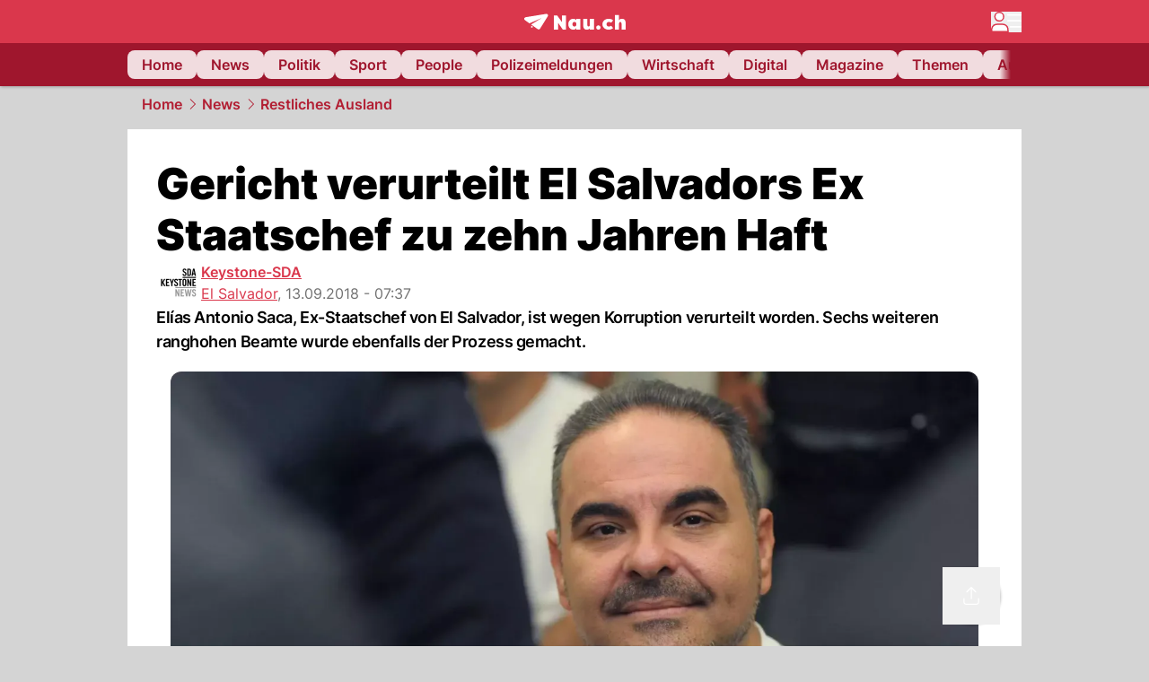

--- FILE ---
content_type: text/html; charset=utf-8
request_url: https://www.nau.ch/news/ausland/gericht-verurteilt-el-salvadors-ex-staatschef-zu-zehn-jahren-haft-65419506
body_size: 53174
content:
<!DOCTYPE html><html lang="de-CH" q:render="ssr" q:route="[...catchAll]" q:container="paused" q:version="1.18.0" q:base="/build/" q:locale="" q:manifest-hash="66daz3" q:instance="1r47ocvpdq5"><!--qv q:id=0 q:key=FXTb:zu_0--><!--qv q:id=1 q:key=vsPu:CQ_10--><!--qv q:s q:sref=1 q:key=--><head q:head><meta charset="utf-8" q:head><meta name="theme-color" content="var(--nau-theme-primary)" q:head><meta name="viewport" content="width=device-width, initial-scale=1.0, maximum-scale=1.0, user-scalable=no" q:head><link rel="preconnect" href="https://api.nau.ch" q:head><link rel="preconnect" href="https://c.nau.ch" q:head><link rel="preconnect" href="https://stats.g.doubleclick.net" q:head><link rel="preconnect" href="https://onesignal.com" q:head><link rel="preconnect" href="https://ping.chartbeat.net" q:head><link rel="preload" href="/fonts/inter-v13-latin-regular.woff2" as="font" type="font/woff2" crossOrigin="anonymous" q:head><link rel="preload" href="/fonts/inter-v13-latin-600.woff2" as="font" type="font/woff2" crossOrigin="anonymous" q:head><link rel="preload" href="/fonts/inter-v13-latin-900.woff2" as="font" type="font/woff2" crossOrigin="anonymous" q:head><!--qv q:id=2 q:key=vtfi:CQ_0--><!--qv q:key=Cf_5--><link key="ati57x57" rel="apple-touch-icon" sizes="57x57" href="/static/frontpage/apple-touch-icon-57x57.png?v=0.0.0" q:key="ati57x57" q:head><link key="ati60x60" rel="apple-touch-icon" sizes="60x60" href="/static/frontpage/apple-touch-icon-60x60.png?v=0.0.0" q:key="ati60x60" q:head><link key="ati72x72" rel="apple-touch-icon" sizes="72x72" href="/static/frontpage/apple-touch-icon-72x72.png?v=0.0.0" q:key="ati72x72" q:head><link key="ati76x76" rel="apple-touch-icon" sizes="76x76" href="/static/frontpage/apple-touch-icon-76x76.png?v=0.0.0" q:key="ati76x76" q:head><link key="ati114x114" rel="apple-touch-icon" sizes="114x114" href="/static/frontpage/apple-touch-icon-114x114.png?v=0.0.0" q:key="ati114x114" q:head><link key="ati120x120" rel="apple-touch-icon" sizes="120x120" href="/static/frontpage/apple-touch-icon-120x120.png?v=0.0.0" q:key="ati120x120" q:head><link key="ati144x144" rel="apple-touch-icon" sizes="144x144" href="/static/frontpage/apple-touch-icon-144x144.png?v=0.0.0" q:key="ati144x144" q:head><link key="ati152x152" rel="apple-touch-icon" sizes="152x152" href="/static/frontpage/apple-touch-icon-152x152.png?v=0.0.0" q:key="ati152x152" q:head><link key="ati180x180" rel="apple-touch-icon" sizes="180x180" href="/static/frontpage/apple-touch-icon-180x180.png?v=0.0.0" q:key="ati180x180" q:head><link key="icon36x36" rel="icon" type="image/png" sizes="36x36" href="/static/frontpage/android-chrome-36x36.png?v=0.0.0" q:key="icon36x36" q:head><link key="icon96x96" rel="icon" type="image/png" sizes="48x48" href="/static/frontpage/android-chrome-48x48.png?v=0.0.0" q:key="icon96x96" q:head><link key="icon57x57" rel="icon" type="image/png" sizes="96x96" href="/static/frontpage/favicon-96x96.png?v=0.0.0" q:key="icon57x57" q:head><link key="icon144x144" rel="icon" type="image/png" sizes="144x144" href="/static/frontpage/android-chrome-144x144.png?v=0.0.0" q:key="icon144x144" q:head><link key="icon192x192" rel="icon" type="image/png" sizes="192x192" href="/static/frontpage/android-chrome-192x192.png?v=0.0.0" q:key="icon192x192" q:head><link key="icon16x16" rel="icon" type="image/png" sizes="16x16" href="/static/frontpage/favicon-16x16.png?v=0.0.0" q:key="icon16x16" q:head><link key="icon32x32" rel="icon" type="image/png" sizes="32x32" href="/static/frontpage/favicon-32x32.png?v=0.0.0" q:key="icon32x32" q:head><link key="shortcuticon" rel="shortcut icon" type="image/x-icon" href="/static/frontpage/favicon.png?v=0.0.0" q:key="shortcuticon" q:head><link key="atsi320x460" rel="apple-touch-startup-image" type="image/x-icon" href="/static/frontpage/apple-touch-startup-image-320x460.png?v=0.0.0" media="(device-width: 320px) and (device-height: 480px) and (-webkit-device-pixel-ratio: 1)" q:key="atsi320x460" q:head><link key="atsi640x920" rel="apple-touch-startup-image" type="image/x-icon" href="/static/frontpage/apple-touch-startup-image-640x920.png?v=0.0.0" media="(device-width: 320px) and (device-height: 480px) and (-webkit-device-pixel-ratio: 2)" q:key="atsi640x920" q:head><link key="atsi640x1096" rel="apple-touch-startup-image" type="image/x-icon" href="/static/frontpage/apple-touch-startup-image-640x1096.png?v=0.0.0" media="(device-width: 320px) and (device-height: 568px) and (-webkit-device-pixel-ratio: 2)" q:key="atsi640x1096" q:head><link key="atsi748x1024" rel="apple-touch-startup-image" type="image/x-icon" href="/static/frontpage/apple-touch-startup-image-748x1024.png?v=0.0.0" media="(device-width: 768px) and (device-height: 1024px) and (-webkit-device-pixel-ratio: 1) and (orientation: landscape)" q:key="atsi748x1024" q:head><link key="atsi750x1024" rel="apple-touch-startup-image" type="image/x-icon" href="/static/frontpage/apple-touch-startup-image-750x1024.png?v=0.0.0" media="" q:key="atsi750x1024" q:head><link key="atsi750x1294" rel="apple-touch-startup-image" type="image/x-icon" href="/static/frontpage/apple-touch-startup-image-750x1294.png?v=0.0.0" media="(device-width: 375px) and (device-height: 667px) and (-webkit-device-pixel-ratio: 2)" q:key="atsi750x1294" q:head><link key="atsi768x1004" rel="apple-touch-startup-image" type="image/x-icon" href="/static/frontpage/apple-touch-startup-image-768x1004.png?v=0.0.0" media="(device-width: 768px) and (device-height: 1024px) and (-webkit-device-pixel-ratio: 1) and (orientation: portrait)" q:key="atsi768x1004" q:head><link key="atsi1182x2208" rel="apple-touch-startup-image" type="image/x-icon" href="/static/frontpage/apple-touch-startup-image-1182x2208.png?v=0.0.0" media="(device-width: 414px) and (device-height: 736px) and (-webkit-device-pixel-ratio: 3) and (orientation: landscape)" q:key="atsi1182x2208" q:head><link key="atsi1242x2148" rel="apple-touch-startup-image" type="image/x-icon" href="/static/frontpage/apple-touch-startup-image-1242x2148.png?v=0.0.0" media="(device-width: 414px) and (device-height: 736px) and (-webkit-device-pixel-ratio: 3) and (orientation: portrait)" q:key="atsi1242x2148" q:head><link key="atsi1496x2048" rel="apple-touch-startup-image" type="image/x-icon" href="/static/frontpage/apple-touch-startup-image-1496x2048.png?v=0.0.0" media="(device-width: 768px) and (device-height: 1024px) and (-webkit-device-pixel-ratio: 2) and (orientation: landscape)" q:key="atsi1496x2048" q:head><link key="atsi1536x2008" rel="apple-touch-startup-image" type="image/x-icon" href="/static/frontpage/apple-touch-startup-image-1536x2008.png?v=0.0.0" media="(device-width: 768px) and (device-height: 1024px) and (-webkit-device-pixel-ratio: 2) and (orientation: portrait)" q:key="atsi1536x2008" q:head><link key="manifest" rel="manifest" href="/static/frontpage/manifest.json?v=0.0.0" q:key="manifest" q:head><meta name="viewport" content="width=device-width, initial-scale=1.0" q:head><meta name="mobile-web-app-capable" content="yes" key="mobile-web-app-capable" q:key="mobile-web-app-capable" q:head><meta name="apple-mobile-web-app-capable" content="yes" key="apple-mobile-web-app-capable" q:key="apple-mobile-web-app-capable" q:head><meta name="msapplication-TileColor" content="#DA374C" key="msapplication-TileColor" q:key="msapplication-TileColor" q:head><meta name="theme-color" content="#DA374C" key="theme-color" q:key="theme-color" q:head><meta name="apple-mobile-web-app-status-bar-style" content="#DA374C" key="apple-mobile-web-app-status-bar-style" q:key="apple-mobile-web-app-status-bar-style" q:head><meta name="msapplication-config" content="/static/frontpage/browserconfig.xml?v=0.0.0" key="msapplication-config" q:key="msapplication-config" q:head><meta name="msapplication-TileImage" content="/static/frontpage/mstile-150x150.png?v=0.0.0" key="msapplication-TileImage" q:key="msapplication-TileImage" q:head><meta name="msapplication-square70x70logo" content="/static/frontpage/mstile-70x70.png?v=0.0.0" key="msapplication-square70x70logo" q:key="msapplication-square70x70logo" q:head><meta name="msapplication-square150x150logo" content="/static/frontpage/mstile-150x150.png?v=0.0.0" key="msapplication-square150x150logo" q:key="msapplication-square150x150logo" q:head><meta name="msapplication-wide310x150logo" content="/static/frontpage/mstile-310x150.png?v=0.0.0" key="msapplication-wide310x150logo" q:key="msapplication-wide310x150logo" q:head><meta name="msapplication-square310x310logo" content="/static/frontpage/mstile-310x310.png?v=0.0.0" key="msapplication-square310x310logo" q:key="msapplication-square310x310logo" q:head><script q:head>window._env={"PUBLIC_MAINBG_COLOR":"#d4d4d4","PUBLIC_PRIMARY_HUE":"256.53","PUBLIC_ACCENT_COLOR":"#B10049","PUBLIC_APP_VERSION":"mag-v9.51.0","PUBLIC_LOGIN_SCHEME":"nauch-app://","PUBLIC_PRIMARY_COLOR":"#DA374C","PUBLIC_LOGIN_AUTHORITY":"https://auth.nau.ch/realms/nau","PUBLIC_RELEVANT_YIELD_CONFIG_ID":"69660540371efa5de71165b3","PUBLIC_STATIC_DOMAIN":"https://www.nau.ch","PUBLIC_SPACING_VALUE":"16px","PUBLIC_SECONDARY_COLOR_STOP":"600","PUBLIC_ENABLE_USER_THEMES":"true","PUBLIC_LOGIN_CLIENT_ID":"frontpage","PUBLIC_APP_NAME":"Nau.ch","PUBLIC_SECONDARY_HUE":"206.64","PUBLIC_ORIGIN":"https://www.nau.ch","PUBLIC_SECONDARY_COLOR":"#9f162d","PUBLIC_PLAUSIBLE_SCRIPT":"https://t.nau.ch/js/script.js","PUBLIC_ICON_PATH":"/app/apps/icons","PUBLIC_QWIK_INSIGHTS_KEY":"7a050n3k6s","PUBLIC_APP":"frontpage","PUBLIC_TOPIC":"frontpage","PUBLIC_ROUNDED_CORNERS":"null","PUBLIC_USE_HTTP_CACHE":"true","PUBLIC_CARDBG_COLOR_DARK":"#1c2731","PUBLIC_BREADCRUMB_COLOR":"#B21F33","PUBLIC_APP_PATH":"/frontpage","PUBLIC_API_BASE_URL":"https://api.nau.ch","PUBLIC_USE_HTTP_LOG":"null","PUBLIC_ROOT_URL":"https://www.nau.ch","PUBLIC_CHECK_VERSION_AFTER_MS":"60000","PUBLIC_PLAUSIBLE_DOMAIN":"nau.ch","PUBLIC_CARDBG_COLOR":"#FFFFFF","PUBLIC_GTM_ID":"GTM-WBWRFX6P","PUBLIC_ONESIGNAL_APPID":"fab75e22-b5c5-4a61-a0c0-ee2779e16b8e","PUBLIC_ONESIGNAL_SAFARI_WEB_ID":"web.onesignal.auto.40785b5b-169b-4884-a5e0-8aeabe17c634","PUBLIC_ACCENT_COLOR_STOP":"600","PUBLIC_PRIMARY_COLOR_STOP":"500","PUBLIC_RELEVANT_YIELD_SCRIPT":"https://nau-cdn.relevant-digital.com/static/tags/69660537d20f6d4e111165b2.js","PUBLIC_MAINBG_COLOR_DARK":"#0d141c","PUBLIC_ACCENT_HUE":"123.01","PUBLIC_ICON_VERSION":"0.8.15","PUBLIC_ONESIGNAL_ENABLE_NOTIFY_BUTTON":"false","PUBLIC_ONESIGNAL_TIME_DELAY":"10"}</script><script src="https://t.nau.ch/js/script.js" data-domain="nau.ch" defer q:head></script><script q:head>window.OneSignalDeferred = window.OneSignalDeferred || [];</script><script src="/scripts/onesignal-init.js?mag-v9.51.0" defer on:load="q-Be8nWtrx.js#s_L4uxOH4VS6E" q:head></script><!--qv q:key=Cf_2--><title q:key="Cf_0" q:head>Gericht verurteilt El Salvadors Ex Staatschef zu zehn Jahren Haft | Nau.ch</title><link rel="alternate" content="ch.nau.app" q:key="0" q:head><link rel="canonical" href="https://www.nau.ch/news/ausland/gericht-verurteilt-el-salvadors-ex-staatschef-zu-zehn-jahren-haft-65419506" q:key="1" q:head><link rel="preload" as="image" type="image/avif" fetchpriority="high" imagesrcset="https://c.nau.ch/i/wWk862Rl4e5MyXgJrjZkVKe7QmG31KOpdbZ90voq/340/elias-antonio-saca.avif 340w, https://c.nau.ch/i/wWk862Rl4e5MyXgJrjZkVKe7QmG31KOpdbZ90voq/680/elias-antonio-saca.avif 680w, https://c.nau.ch/i/wWk862Rl4e5MyXgJrjZkVKe7QmG31KOpdbZ90voq/900/elias-antonio-saca.avif 900w, https://c.nau.ch/i/wWk862Rl4e5MyXgJrjZkVKe7QmG31KOpdbZ90voq/1360/elias-antonio-saca.avif 1360w, https://c.nau.ch/i/wWk862Rl4e5MyXgJrjZkVKe7QmG31KOpdbZ90voq/1800/elias-antonio-saca.avif 1800w" href="https://c.nau.ch/i/wWk862Rl4e5MyXgJrjZkVKe7QmG31KOpdbZ90voq/900/elias-antonio-saca.avif" q:key="2" q:head><meta property="og:site_name" content="Nau" q:key="0" q:head><meta name="apple-itunes-app" content="app-id=1282998699" q:key="1" q:head><meta name="robots" content="max-image-preview:large" q:key="2" q:head><meta name="twitter:card" content="summary_large_image" q:key="3" q:head><meta name="twitter:site" content="@nau_live" q:key="4" q:head><meta name="twitter:creator" content="@nau_live" q:key="5" q:head><meta property="og:title" content="Gericht verurteilt El Salvadors Ex Staatschef zu zehn Jahren Haft | Nau.ch" q:key="6" q:head><meta name="twitter:title" content="Gericht verurteilt El Salvadors Ex Staatschef zu zehn Jahren Haft | Nau.ch" q:key="7" q:head><meta property="og:title" content="Gericht verurteilt El Salvadors Ex Staatschef zu zehn Jahren Haft" q:key="8" q:head><meta property="og:description" content="Elías Antonio Saca, Ex-Staatschef von El Salvador, ist wegen Korruption verurteilt worden. Sechs weiteren ranghohen Beamte wurde ebenfalls der Prozess gemacht." q:key="9" q:head><meta property="og:site_name" content="Nau" q:key="10" q:head><meta property="og:image" content="https://c.nau.ch/i/wWk862Rl4e5MyXgJrjZkVKe7QmG31KOpdbZ90voq/1360/680/elias-antonio-saca.jpg" q:key="11" q:head><meta property="og:image:alt" content="Elías Antonio Saca" q:key="12" q:head><meta property="og:image:width" content="1360" q:key="13" q:head><meta property="og:image:height" content="680" q:key="14" q:head><meta property="og:url" content="https://www.nau.ch/news/ausland/gericht-verurteilt-el-salvadors-ex-staatschef-zu-zehn-jahren-haft-65419506" q:key="15" q:head><meta property="og:type" content="article" q:key="16" q:head><meta property="article:published_time" content="2018-09-13T05:37:33+00:00" q:key="17" q:head><meta property="article:modified_time" content="2023-04-13T13:10:55+00:00" q:key="18" q:head><meta property="article:author" content="Keystone-SDA" q:key="19" q:head><meta property="fb:app_id" content="1884799398427648" q:key="20" q:head><meta name="twitter:card" content="summary_large_image" q:key="21" q:head><meta name="twitter:site" content="@nau_live" q:key="22" q:head><meta name="twitter:creator" content="@nau_live" q:key="23" q:head><meta name="twitter:title" content="Gericht verurteilt El Salvadors Ex Staatschef zu zehn Jahren Haft" q:key="24" q:head><meta name="twitter:description" content="Elías Antonio Saca, Ex-Staatschef von El Salvador, ist wegen Korruption verurteilt worden. Sechs weiteren ranghohen Beamte wurde ebenfalls der Prozess gemacht." q:key="25" q:head><meta name="twitter:image" content="https://c.nau.ch/i/wWk862Rl4e5MyXgJrjZkVKe7QmG31KOpdbZ90voq/1360/680/elias-antonio-saca.jpg" q:key="26" q:head><meta name="twitter:image:alt" content="Elías Antonio Saca" q:key="27" q:head><meta name="description" content="Elías Antonio Saca, Ex-Staatschef von El Salvador, ist wegen Korruption verurteilt worden. Sechs weiteren ranghohen Beamte wurde ebenfalls der Prozess gemacht." q:key="28" q:head><meta name="keywords" content="Gericht,El Salvador,Elías Antonio Saca" q:key="29" q:head><meta name="news_keywords" content="Gericht,El Salvador,Elías Antonio Saca" q:key="30" q:head><meta name="robots" content="max-image-preview:large" q:key="31" q:head><meta itemprop="datePublished" content="2018-09-13T05:37:33+00:00" q:key="32" q:head><meta name="date" content="2018-09-13T05:37:33+00:00" q:key="33" q:head><meta name="contentDate" content="20180913" q:key="34" q:head><meta itemprop="dateModified" content="2023-04-13T13:10:55+00:00" q:key="35" q:head><meta property="author" content="Keystone-SDA" q:key="36" q:head><script type="application/ld+json" q:key="0" q:head>{"@context":"https://schema.org","@type":"Organization","name":"Nau.ch","logo":{"@type":"ImageObject","url":"https://www.nau.ch/amp/logo.png","width":350,"height":60},"url":"https://www.nau.ch/"}</script><script type="application/ld+json" q:key="1" q:head>{"@context":"http://schema.org","@type":"BreadcrumbList","itemListElement":[{"@type":"ListItem","position":1,"item":{"@id":"/","name":"Home"}},{"@type":"ListItem","position":2,"item":{"@id":"/news","name":"News"}},{"@type":"ListItem","position":3,"item":{"@id":"/news/ausland","name":"Restliches Ausland"}}]}</script><script type="application/ld+json" q:key="2" q:head>{"@context":"http://schema.org","@type":"NewsArticle","isAccessibleForFree":true,"mainEntityOfPage":{"@type":"WebPage","@id":"https://www.nau.ch"},"headline":"Gericht verurteilt El Salvadors Ex Staatschef zu zehn Jahren Haft","image":{"@type":"ImageObject","url":"https://c.nau.ch/i/wWk862Rl4e5MyXgJrjZkVKe7QmG31KOpdbZ90voq/1360/elias-antonio-saca.jpg","width":1360,"height":680},"datePublished":"2018-09-13T05:37:33+00:00","dateModified":"2023-04-13T13:10:55+00:00","author":[[{"@type":"Person","name":"Keystone-SDA","url":"https://www.nau.ch/profile/374"}]],"publisher":{"@context":"https://schema.org","@type":"Organization","name":"Nau.ch","logo":{"@type":"ImageObject","url":"https://www.nau.ch/amp/logo.png","width":350,"height":60},"url":"https://www.nau.ch/"},"description":"Elías Antonio Saca, Ex-Staatschef von El Salvador, ist wegen Korruption verurteilt worden. Sechs weiteren ranghohen Beamte wurde ebenfalls der Prozess gemacht."}</script><!--/qv--><!--/qv--><!--/qv--><!--qv q:key=CQ_1--><script type="text/javascript" q:key="Eh_0" q:head> const staticPaths = ['/_sitemap', '/archiv/', '/profile/edit', '/profile/push', '/themen', '/.well-known', '/flash/']; const isStaticPath = (url) => staticPaths.some(path => url.startsWith(path));  const originalFetch = window.fetch;  window.fetch = (url, options = {}) => { if (url.toString().includes('/q-data.json') && !isStaticPath(url.toString())) { console.debug('Preventing q-data.json request for ' + url.toString());  return Promise.resolve( new Response( JSON.stringify({ _entry: '4', _objs: [ {}, '\u0001', 200, url.toString().replace('q-data.json', ''), { loaders: '0', action: '1', status: '2', href: '3', redirect: '1', isRewrite: '1', }, ], }), { headers: { 'Content-Type': 'application/json' } }, ), ); }  return originalFetch(url, options); }; </script><!--/qv--><script q:head>if (localStorage.theme === 'dark'||(!('theme' in localStorage) && window.matchMedia('(prefers-color-scheme: dark)').matches && localStorage['nau-logged-in'] === 'true')) document.documentElement.classList.add('dark'); </script><script q:head>window.globTarget = {
                            targeting: 'sys_firstimp',
                            dark: document.documentElement.classList.contains('dark') ? 'true' : 'false',
                            app_platform: /NauWebView/i.test(navigator.userAgent) ? 'app': 'pwa'
                        }
                    </script><script q:head>window.inappwebview = (name, ...args) => {
                        if (window.zikzak_inappwebview !== undefined) {
                            return window.zikzak_inappwebview.callHandler(name, ...args);
                        } else if (window.flutter_inappwebview !== undefined) {
                            return window.flutter_inappwebview.callHandler(name, ...args);
                        }
                    }</script><script q:key="CQ_3" q:head>
                        const THEMES = [
                            ['#C2FFF9', '#85FFF3', '#4DFFED', '#0FFFE7', '#00D1BC', '#009688', '#007065', '#004D45', '#002420'],
                            ['#CBDEFB', '#97BDF7', '#639DF2', '#2F7CEE', '#115FD4', '#0D47A1', '#0A377B', '#062450', '#03132A'],
                            ['#DCE0E5', '#B9C1CB', '#98A4B3', '#758599', '#596778', '#3F4955', '#303740', '#21262C', '#0F1215'],
                        ];

                        const SECONDARY = ['#007d72', '#0A3A85', '#333b45'];

                        window.applyTheme = function (selectedThemeId) {
                            if (selectedThemeId === null || selectedThemeId === undefined) return;

                            let style = document.getElementById('nau-theme');

                            if (selectedThemeId === 0) {
                                if (style !== null) style.remove();
                                window.inappwebview('setPrimaryColor', null);
                                return;
                            }

                            if (!style) {
                                style = document.createElement('style');
                                style.id = 'nau-theme';
                                document.getElementsByTagName('head')[0].appendChild(style);
                            }

                            style.innerHTML = `:root {
                                --external-theme-secondary: ${SECONDARY[selectedThemeId - 1]};
                                --external-theme-primary: ${THEMES[selectedThemeId - 1][5]};
                                ${THEMES[selectedThemeId - 1]?.map((val, index) => { return `--external-theme-primary-${(index + 1) * 100}: ${val};
`; }).join('')}
                                --breadcrumb-theme-color: ${THEMES[selectedThemeId - 1][5]};
                                }`;

                            window.inappwebview('setPrimaryColor', THEMES[selectedThemeId - 1][5]);
                        };

                        (() => {
                            const lsThemeSetting = window.localStorage.getItem('nau-accent-preference');
                            if (!lsThemeSetting) return;
                            const parsedTheme = parseFloat(lsThemeSetting);
                            if ([1, 2, 3].indexOf(parsedTheme) > -1) {
                                applyTheme(parsedTheme);
                            } else {
                                applyTheme(0);
                            }
                        })();
                    </script><!--qv q:key=DP_0--><style q:head>:root {
                --external-theme-cardbg: #FFFFFF; 
                --external-theme-cardbg-dark: #1c2731; 
                --external-theme-mainbg: #d4d4d4; 
                --external-theme-mainbg-dark: #0d141c; 
                --external-spacing: 16px; 
                --breadcrumb-color: #B21F33
            }</style><style q:key="0" q:head>:root {
            --external-theme-primary: #DA374C;
            --external-theme-secondary: #9f162d;
            --external-theme-accent: #B10049;

             --external-theme-primary-100: #FBE9EC;
--external-theme-primary-200: #F8D8DC;
--external-theme-primary-300: #F0ADB6;
--external-theme-primary-400: #E98694;
--external-theme-primary-500: #E26071;
--external-theme-primary-600: #DA374C;
--external-theme-primary-700: #AC2033;
--external-theme-primary-800: #741522;
--external-theme-primary-900: #380A10;
--external-theme-primary-undefined: #000000;
--external-theme-primary-undefined: #000000;


            --external-theme-secondary-100: #FCE9EC;
--external-theme-secondary-200: #F8CED5;
--external-theme-secondary-300: #F2A1AE;
--external-theme-secondary-400: #EB7084;
--external-theme-secondary-500: #E43E5A;
--external-theme-secondary-600: #CE1D3A;
--external-theme-secondary-700: #9F162D;
--external-theme-secondary-800: #6C0F1E;
--external-theme-secondary-900: #36070F;
--external-theme-secondary-undefined: #000000;
--external-theme-secondary-undefined: #000000;


            --external-theme-accent-100: #FFE5F0;
--external-theme-accent-200: #FFC7DE;
--external-theme-accent-300: #FF8FBE;
--external-theme-accent-400: #FF579D;
--external-theme-accent-500: #FF1F7C;
--external-theme-accent-600: #EB0062;
--external-theme-accent-700: #B10049;
--external-theme-accent-800: #750031;
--external-theme-accent-900: #3D001A;
--external-theme-accent-undefined: #000000;
--external-theme-accent-undefined: #000000;

        }</style><!--/qv--><!--qv q:id=3 q:key=eEt2:CQ_5--><!--qv q:key=19_0--><link rel="preconnect" href="https://securepubads.g.doubleclick.net" q:head><link rel="preconnect" href="https://pagead2.googlesyndication.com" q:head><link rel="preconnect" href="https://www.googletagservices.com" q:head><script q:head>
                    window.googletag = window.googletag || {};
                    window.googletag.cmd = window.googletag.cmd || [];
                    window.adSlots = window.adSlots || new Map();
                    window.googletag.cmd.push(function() {
                        googletag.pubads().enableSingleRequest();
                        googletag.pubads().disableInitialLoad();
                        googletag.enableServices();
                    });
                </script><script async src="https://securepubads.g.doubleclick.net/tag/js/gpt.js" q:head></script><!--/qv--><!--/qv--><!--qv q:id=4 q:key=VgKx:CQ_6--><!--qv q:key=Vz_0--><script src="https://nau-cdn.relevant-digital.com/static/tags/69660537d20f6d4e111165b2.js" async on-document:qinit="q-62MadJmo.js#_hW[0]" q:id="5" q:head></script><script q:head>window.relevantDigital = window.relevantDigital || {};
                window.relevantDigital.cmd = window.relevantDigital.cmd || [];</script><!--/qv--><!--/qv--><link rel="modulepreload" href="/build/q-naDMFAHy.js"><script type="module" async="true" src="/build/q-naDMFAHy.js"></script><link rel="preload" href="/assets/DcaoeaBt-Montserrat.ttf" as="font" type="font/ttf" crossorigin><link rel="stylesheet" href="/assets/D1Cy0Pib-style.css"><link rel="modulepreload" href="/build/q-CmfOTBhc.js" crossorigin="anonymous"><link rel="preload" href="/assets/XhM_c31i-bundle-graph.json" as="fetch" crossorigin="anonymous"><script type="module" async="true">let b=fetch("/assets/XhM_c31i-bundle-graph.json");import("/build/q-CmfOTBhc.js").then(({l})=>l("/build/",b));</script><link rel="modulepreload" href="/build/q-CBjBru-u.js"><style q:style="byskt1-0" hidden>:root{view-transition-name:none}</style></head><body><!--qv q:id=6 q:key=quVR:CQ_7--><!--qv q:key=Sd_0--><noscript on-document:qinit="q-14m5H3WP.js#_hW[0]" on:qvisible="q-14m5H3WP.js#_hW[1]" q:id="7"><iframe src="https://www.googletagmanager.com/ns.html?id=GTM-WBWRFX6P" height="0" width="0" style="display:none;visibility:hidden"></iframe></noscript><script>
                    window.dataLayer = window.dataLayer || [];
                    window.googlefc = window.googlefc || {};
                    window.googlefc.ccpa = window.googlefc.ccpa || {};
                    window.googlefc.callbackQueue = window.googlefc.callbackQueue || [];

                    function gtag(){window.dataLayer.push(arguments);}

                    gtag('consent', 'default', {
                        ad_storage: 'denied',
                        ad_personalization: 'denied',
                        ad_user_data: 'denied',
                        analytics_storage: 'denied',
                        personalization_storage: 'denied',
                        functionality_storage: 'denied',
                        security_storage: 'denied'
                    });
                </script><script>(function(w,d,s,l,i){w[l]=w[l]||[];w[l].push({'gtm.start':new Date().getTime(),event:'gtm.js'});var f=d.getElementsByTagName(s)[0],j=d.createElement(s),dl=l!='dataLayer'?'&l='+l:'';j.async=true;j.src='https://www.googletagmanager.com/gtm.js?id='+i+dl;f.parentNode.insertBefore(j,f);})(window,document,'script','dataLayer','GTM-WBWRFX6P');</script><!--/qv--><!--/qv--><!--qv q:id=8 q:key=Na7X:CQ_8--><!--qv q:key=08_2--><!--qv q:id=9 q:key=tTip:08_0--><!--qv q:key=0Z_24--><!--qv q:key=0Z_1--><div class="z-1000 h-1 bg-gray-300 fixed top-0 left-0 w-full ease-in-out transition-opacity duration-200 opacity-0" on:qvisible="q-Bz5UaGgM.js#_hW[0]
q-CQ_HH4Ul.js#_hW[1]
q-BEyPZUYe.js#_hW[2]
q-BEyPZUYe.js#_hW[3]
q-egzHiIaP.js#_hW[4]
q-Bnj263sP.js#_hW[5]
q-CUtjHsLb.js#_hW[6]
q-BIkdpnxd.js#_hW[7]
q-CAegDu9L.js#_hW[8]
q-CRD5Yd99.js#_hW[9]
q-N2pDTBtR.js#_hW[10]" on-document:click="q-BRHBa78b.js#s_WEHCTYiUM40[11]" on-document:qidle="q-BRHBa78b.js#_hW[12]" on-document:keydown="q-BDgByxPq.js#s_t7KF1eMKXKk[11]" q:key="m3_0" q:id="a"><div id="loading-indicator" class="h-full bg-blue-500 transition-[width] duration-[1s] w-0"></div></div><!--/qv--><!--qv q:id=b q:key=0ZzY:0Z_23--><div style="transform:unset;padding-bottom:unset" class="pb-bottomNavbarHeightMobile tablet:pb-0 transition-transform duration-0 relative" on:qvisible="q-DWZHBzzp.js#_hW[0]" on-window:resize="q-DWZHBzzp.js#s_QaOpeZVUrjA" q:key="Af_6" q:id="c"><!--qv q:s q:sref=b q:key=background-link--><!--/qv--><!--qv q:s q:sref=b q:key=bg-img--><!--/qv--><!--qv q:s q:sref=b q:key=header--><header q:slot="header" id="header" class="col-span-full sticky top-0 z-90 nau-box-shadow"><!--qv q:id=2t q:key=vlSo:0Z_5--><!--qv q:key=Xd_7--><!--qv q:id=2u q:key=Ajoi:Xd_5--><div class="grid grid-cols-noHpAd hpAdRightMinScreenWidth:grid-cols-hpAdRight hpAdLeftMinScreenWidth:grid-cols-hpAdLeft bg-primary dark:bg-primary" q:key="Af_10" q:id="2v"><aside class="pr-halfpageAdPadding flex-col col-start-2 hidden hpAdLeftMinScreenWidth:flex"><!--qv q:s q:sref=2u q:key=left--><span q:slot="left" on-document:qinit="q-BG8ZJ7-N.js#_hW[0]" q:id="2w"></span><!--/qv--></aside><section class="col-start-3" q:id="2x"><!--qv q:s q:sref=2u q:key=--><!--qv q:id=2y q:key=zbXE:Xd_4--><div id="navbar" class="flex justify-center text-white tablet:pt-0" on:qvisible="q-BUwGXH_m.js#_hW[0]" q:key="VJ_6" q:id="2z"><div class="w-full max-w-screen-content h-12 flex items-center relative justify-center" q:id="30"><!--qv q:id=31 q:key=XsOY:VJ_4--><a href="/" aria-label="Zur Startseite von frontpage.nau.ch" preventdefault:click class="cursor-pointer cursor-pointer" on:click="q-PCfmi0a6.js#s_14NNkDGP5AU[0 1 2 3 4]" q:key="nR_3" q:id="32"><!--qv q:s q:sref=31 q:key=--><!--qv q:id=c6 q:key=Gvzs:VJ_2--><span class="[&amp;&gt;svg]:w-full [&amp;&gt;svg]:max-h-[40px]" q:key="dynamic" q:id="c7"><svg xmlns="http://www.w3.org/2000/svg" width="113" height="19" viewBox="0 0 113 18" role="img" aria-hidden="true" focusable="false">
    <path
        fill="#fff"
        d="M24.8 0h-.5c-.2 0-22 3.6-22.8 3.7S0 4.6 0 5.5c0 .5.2 1 .6 1.3l5.2 3.7 13.7-5.9-11.8 7.2 7.5 5.3c.3.2.6.2.9.2.6 0 1.2-.3 1.5-.8l8.6-13.8c.2-.3.3-.6.3-1 0-.9-.8-1.7-1.7-1.7zM7.7 15.6l2.2-1.1-2.2-1.6zM41.9 9l-5.2-7.3H33v15.7h4.7V9.9l5.2 7.5h3.7V1.7h-4.7zM58 7.1c-.6-1.1-1.8-1.7-3.4-1.7-3.1 0-5.5 2.6-5.5 6.1 0 3.6 2.4 6.1 5.5 6.1 1.5 0 2.7-.6 3.4-1.7v1.5h4.6V5.6H58v1.5zm-2.1 7c-1.3 0-2.2-1.1-2.2-2.6s.8-2.6 2.2-2.6 2.2 1.1 2.2 2.6-.8 2.6-2.2 2.6zM73.1 12c0 .9-.2 2-1.4 2s-1.4-1.1-1.4-2V5.6h-4.6v6.9c0 1.9.4 5.1 4.1 5.1 1.6 0 2.6-.6 3.3-1.7v1.5h4.6V5.6h-4.6V12zm21.2-3.1c.6 0 1.5.2 2.5 1L99 7.2c-1.3-1.3-3.2-1.8-5-1.8-4 0-6.9 2.7-6.9 6.1 0 3.4 2.9 6.1 6.9 6.1 1.7 0 3.7-.6 5-1.8l-2.2-2.7c-.9.8-1.9 1-2.5 1-1.5 0-2.6-1.1-2.6-2.6s1-2.6 2.6-2.6zm14.6-3.5c-1.6 0-2.6.6-3.3 1.7V1.2H101v16.2h4.6V11c0-.9.2-2 1.4-2s1.4 1.1 1.4 2v6.4h4.6v-6.9c0-1.9-.4-5.1-4.1-5.1zm-24.6 8.1c-.2-.2-.5-.4-.8-.5-.3-.1-.6-.2-.9-.2-.3 0-.6.1-.9.2-.3.1-.6.3-.8.5-.2.2-.4.5-.5.8-.1.3-.2.6-.2.9 0 .3.1.6.2.9.1.3.3.6.5.8.2.2.5.4.8.5.3.1.6.2.9.2.3 0 .6-.1.9-.2.3-.1.6-.3.8-.5.2-.2.4-.5.5-.8.1-.3.2-.6.2-.9 0-.3-.1-.6-.2-.9-.1-.4-.3-.6-.5-.8z"
    />
</svg>
</span><!--/qv--><span class="sr-only"><!--t=33-->frontpage.<!---->NAU.ch</span><!--/qv--></a><!--/qv--><!--qv q:s q:sref=2y q:key=nau-navbar-menu--><div q:slot="nau-navbar-menu" class="flex items-center gap-3 absolute right-0 invisible tablet:visible"><button type="button" title="Menü anzeigen" aria-label="Menü anzeigen" aria-haspopup="true" aria-controls="menu-modal" aria-expanded="false" id="menu-button" on:click="q-BG8ZJ7-N.js#s_0QdArnVLnts[0]" q:id="34"><svg xmlns="http://www.w3.org/2000/svg" width="34" height="23" fill="none" aria-hidden="true" viewBox="0 0 34 23" q:key="Xd_3"><path fill="#fff" stroke="var(--nau-theme-primary)" stroke-width="1.5" d="M14.08 5.577c0 2.658-2.18 4.827-4.89 4.827S4.3 8.234 4.3 5.577 6.48.75 9.19.75c2.71 0 4.89 2.169 4.89 4.827Zm-1.777 8.442c3.214 0 5.836 2.068 6.478 4.74v.002c.002.008.011.064.023.195.011.128.022.294.033.488.02.387.039.87.053 1.359.016.519.027 1.038.034 1.447H.76c.007-.409.018-.928.034-1.447.014-.489.032-.972.054-1.36q.015-.293.033-.487c.011-.13.02-.187.022-.195v-.001c.642-2.673 3.264-4.74 6.479-4.74z"/><path fill="#fff" fill-rule="evenodd" d="M34 3.568a.863.863 0 0 1-.863.863h-14.38a.862.862 0 1 1 0-1.725h14.38c.477 0 .863.386.863.862M34 10.202a.863.863 0 0 1-.863.863h-14.38a.862.862 0 1 1 0-1.725h14.38c.477 0 .863.386.863.862M34 16.837a.863.863 0 0 1-.862.862H21.442a.863.863 0 0 1 0-1.725h11.696c.476 0 .862.386.862.863" clip-rule="evenodd"/></svg></button></div><!--/qv--></div></div><!--/qv--><!--/qv--></section><aside class="pl-halfpageAdPadding col-start-4 hidden hpAdRightMinScreenWidth:flex flex-col"><!--qv q:s q:sref=2u q:key=right--><span q:slot="right"></span><!--/qv--></aside></div><!--/qv--><!--qv q:id=35 q:key=Ajoi:Xd_6--><div class="grid grid-cols-noHpAd hpAdRightMinScreenWidth:grid-cols-hpAdRight hpAdLeftMinScreenWidth:grid-cols-hpAdLeft bg-secondary hidden tablet:grid" q:key="Af_10" q:id="36"><aside class="pr-halfpageAdPadding flex-col col-start-2 hidden hpAdLeftMinScreenWidth:flex"><!--qv q:s q:sref=35 q:key=left--><span q:slot="left"></span><!--/qv--></aside><section class="col-start-3" q:id="37"><!--qv q:s q:sref=35 q:key=--><nav class="px-3 desktop:px-0 py-2"><!--qv q:id=38 q:key=f0Xx:https://www.nau.ch/news/ausland/gericht-verurteilt-el-salvadors-ex-staatschef-zu-zehn-jahren-haft-65419506--><div class="button-list w-full flex items-center justify-start max-w-full" on-window:resize="q-kLBY-UTC.js#s_xV7hbwuhigc[0 1]" on-document:qinit="q-kLBY-UTC.js#_hW[2]" q:key="oR_2" q:id="39"><div class="shrink-1 w-full relative overflow-shadow -mx-3"><div data-scroller class="w-auto flex flex-row items-center gap-2 overflow-x-auto scrollbar-hidden px-3"><!--qv q:id=3a q:key=jera:0--><!--qv q:id=3b q:key=XsOY:RG_12--><a data-id="0" href="/" title="Home" referrerPolicy="" rel="" preventdefault:click class="flex items-center leading-none relative rounded-lg  justify-center text-secondary bg-white/85 dark:bg-neutral-800 dark:text-white dark:hover:bg-neutral-700 hover:bg-primary-100 font-semibold text-sm px-4 py-2 no-underline focus-underline cursor-pointer" on:click="q-PCfmi0a6.js#s_14NNkDGP5AU[0 1 2 3 4]" q:key="nR_3" q:id="3c"><!--qv q:s q:sref=3b q:key=--><span class="inline-flex gap-2 items-center flex-nowrap whitespace-nowrap" q:id="3d"><span q:key="RG_8"><!--t=3e-->Home<!----></span><!--qv q:key=RG_10--><!--/qv--></span><!--/qv--></a><!--/qv--><!--/qv--><!--qv q:id=3f q:key=jera:1--><!--qv q:id=3g q:key=XsOY:RG_12--><a data-id="1" href="/news" title="News" referrerPolicy="" rel="" preventdefault:click class="flex items-center leading-none relative rounded-lg  justify-center text-secondary bg-white/85 dark:bg-neutral-800 dark:text-white dark:hover:bg-neutral-700 hover:bg-primary-100 font-semibold text-sm px-4 py-2 no-underline focus-underline cursor-pointer" on:click="q-PCfmi0a6.js#s_14NNkDGP5AU[0 1 2 3 4]" q:key="nR_3" q:id="3h"><!--qv q:s q:sref=3g q:key=--><span class="inline-flex gap-2 items-center flex-nowrap whitespace-nowrap" q:id="3i"><span q:key="RG_8"><!--t=3j-->News<!----></span><!--qv q:key=RG_10--><!--/qv--></span><!--/qv--></a><!--/qv--><!--/qv--><!--qv q:id=3k q:key=jera:2--><!--qv q:id=3l q:key=XsOY:RG_12--><a data-id="2" href="/politik" title="Politik" referrerPolicy="" rel="" preventdefault:click class="flex items-center leading-none relative rounded-lg  justify-center text-secondary bg-white/85 dark:bg-neutral-800 dark:text-white dark:hover:bg-neutral-700 hover:bg-primary-100 font-semibold text-sm px-4 py-2 no-underline focus-underline cursor-pointer" on:click="q-PCfmi0a6.js#s_14NNkDGP5AU[0 1 2 3 4]" q:key="nR_3" q:id="3m"><!--qv q:s q:sref=3l q:key=--><span class="inline-flex gap-2 items-center flex-nowrap whitespace-nowrap" q:id="3n"><span q:key="RG_8"><!--t=3o-->Politik<!----></span><!--qv q:key=RG_10--><!--/qv--></span><!--/qv--></a><!--/qv--><!--/qv--><!--qv q:id=3p q:key=jera:3--><!--qv q:id=3q q:key=XsOY:RG_12--><a data-id="3" href="/sport" title="Sport" referrerPolicy="" rel="" preventdefault:click class="flex items-center leading-none relative rounded-lg  justify-center text-secondary bg-white/85 dark:bg-neutral-800 dark:text-white dark:hover:bg-neutral-700 hover:bg-primary-100 font-semibold text-sm px-4 py-2 no-underline focus-underline cursor-pointer" on:click="q-PCfmi0a6.js#s_14NNkDGP5AU[0 1 2 3 4]" q:key="nR_3" q:id="3r"><!--qv q:s q:sref=3q q:key=--><span class="inline-flex gap-2 items-center flex-nowrap whitespace-nowrap" q:id="3s"><span q:key="RG_8"><!--t=3t-->Sport<!----></span><!--qv q:key=RG_10--><!--/qv--></span><!--/qv--></a><!--/qv--><!--/qv--><!--qv q:id=3u q:key=jera:4--><!--qv q:id=3v q:key=XsOY:RG_12--><a data-id="4" href="/people" title="People" referrerPolicy="" rel="" preventdefault:click class="flex items-center leading-none relative rounded-lg  justify-center text-secondary bg-white/85 dark:bg-neutral-800 dark:text-white dark:hover:bg-neutral-700 hover:bg-primary-100 font-semibold text-sm px-4 py-2 no-underline focus-underline cursor-pointer" on:click="q-PCfmi0a6.js#s_14NNkDGP5AU[0 1 2 3 4]" q:key="nR_3" q:id="3w"><!--qv q:s q:sref=3v q:key=--><span class="inline-flex gap-2 items-center flex-nowrap whitespace-nowrap" q:id="3x"><span q:key="RG_8"><!--t=3y-->People<!----></span><!--qv q:key=RG_10--><!--/qv--></span><!--/qv--></a><!--/qv--><!--/qv--><!--qv q:id=3z q:key=jera:5--><!--qv q:id=40 q:key=XsOY:RG_12--><a data-id="5" href="/news/polizeimeldungen" title="Polizeimeldungen" referrerPolicy="" rel="" preventdefault:click class="flex items-center leading-none relative rounded-lg  justify-center text-secondary bg-white/85 dark:bg-neutral-800 dark:text-white dark:hover:bg-neutral-700 hover:bg-primary-100 font-semibold text-sm px-4 py-2 no-underline focus-underline cursor-pointer" on:click="q-PCfmi0a6.js#s_14NNkDGP5AU[0 1 2 3 4]" q:key="nR_3" q:id="41"><!--qv q:s q:sref=40 q:key=--><span class="inline-flex gap-2 items-center flex-nowrap whitespace-nowrap" q:id="42"><span q:key="RG_8"><!--t=43-->Polizeimeldungen<!----></span><!--qv q:key=RG_10--><!--/qv--></span><!--/qv--></a><!--/qv--><!--/qv--><!--qv q:id=44 q:key=jera:6--><!--qv q:id=45 q:key=XsOY:RG_12--><a data-id="6" href="/news/wirtschaft" title="Wirtschaft" referrerPolicy="" rel="" preventdefault:click class="flex items-center leading-none relative rounded-lg  justify-center text-secondary bg-white/85 dark:bg-neutral-800 dark:text-white dark:hover:bg-neutral-700 hover:bg-primary-100 font-semibold text-sm px-4 py-2 no-underline focus-underline cursor-pointer" on:click="q-PCfmi0a6.js#s_14NNkDGP5AU[0 1 2 3 4]" q:key="nR_3" q:id="46"><!--qv q:s q:sref=45 q:key=--><span class="inline-flex gap-2 items-center flex-nowrap whitespace-nowrap" q:id="47"><span q:key="RG_8"><!--t=48-->Wirtschaft<!----></span><!--qv q:key=RG_10--><!--/qv--></span><!--/qv--></a><!--/qv--><!--/qv--><!--qv q:id=49 q:key=jera:7--><!--qv q:id=4a q:key=XsOY:RG_12--><a data-id="7" href="/news/digital" title="Digital" referrerPolicy="" rel="" preventdefault:click class="flex items-center leading-none relative rounded-lg  justify-center text-secondary bg-white/85 dark:bg-neutral-800 dark:text-white dark:hover:bg-neutral-700 hover:bg-primary-100 font-semibold text-sm px-4 py-2 no-underline focus-underline cursor-pointer" on:click="q-PCfmi0a6.js#s_14NNkDGP5AU[0 1 2 3 4]" q:key="nR_3" q:id="4b"><!--qv q:s q:sref=4a q:key=--><span class="inline-flex gap-2 items-center flex-nowrap whitespace-nowrap" q:id="4c"><span q:key="RG_8"><!--t=4d-->Digital<!----></span><!--qv q:key=RG_10--><!--/qv--></span><!--/qv--></a><!--/qv--><!--/qv--><!--qv q:id=4e q:key=jera:8--><!--qv q:id=4f q:key=XsOY:RG_12--><a data-id="8" href="/magazine" title="Magazine" referrerPolicy="" rel="" preventdefault:click class="flex items-center leading-none relative rounded-lg  justify-center text-secondary bg-white/85 dark:bg-neutral-800 dark:text-white dark:hover:bg-neutral-700 hover:bg-primary-100 font-semibold text-sm px-4 py-2 no-underline focus-underline cursor-pointer" on:click="q-PCfmi0a6.js#s_14NNkDGP5AU[0 1 2 3 4]" q:key="nR_3" q:id="4g"><!--qv q:s q:sref=4f q:key=--><span class="inline-flex gap-2 items-center flex-nowrap whitespace-nowrap" q:id="4h"><span q:key="RG_8"><!--t=4i-->Magazine<!----></span><!--qv q:key=RG_10--><!--/qv--></span><!--/qv--></a><!--/qv--><!--/qv--><!--qv q:id=4j q:key=jera:9--><!--qv q:id=4k q:key=XsOY:RG_12--><a data-id="9" href="/themen" title="Themen" referrerPolicy="" rel="" preventdefault:click class="flex items-center leading-none relative rounded-lg  justify-center text-secondary bg-white/85 dark:bg-neutral-800 dark:text-white dark:hover:bg-neutral-700 hover:bg-primary-100 font-semibold text-sm px-4 py-2 no-underline focus-underline cursor-pointer" on:click="q-PCfmi0a6.js#s_14NNkDGP5AU[0 1 2 3 4]" q:key="nR_3" q:id="4l"><!--qv q:s q:sref=4k q:key=--><span class="inline-flex gap-2 items-center flex-nowrap whitespace-nowrap" q:id="4m"><span q:key="RG_8"><!--t=4n-->Themen<!----></span><!--qv q:key=RG_10--><!--/qv--></span><!--/qv--></a><!--/qv--><!--/qv--><!--qv q:id=4o q:key=jera:10--><!--qv q:id=4p q:key=XsOY:RG_12--><a data-id="10" href="/lifestyle/auto" title="Auto" referrerPolicy="" rel="" preventdefault:click class="flex items-center leading-none relative rounded-lg  justify-center text-secondary bg-white/85 dark:bg-neutral-800 dark:text-white dark:hover:bg-neutral-700 hover:bg-primary-100 font-semibold text-sm px-4 py-2 no-underline focus-underline cursor-pointer" on:click="q-PCfmi0a6.js#s_14NNkDGP5AU[0 1 2 3 4]" q:key="nR_3" q:id="4q"><!--qv q:s q:sref=4p q:key=--><span class="inline-flex gap-2 items-center flex-nowrap whitespace-nowrap" q:id="4r"><span q:key="RG_8"><!--t=4s-->Auto<!----></span><!--qv q:key=RG_10--><!--/qv--></span><!--/qv--></a><!--/qv--><!--/qv--><!--qv q:id=4t q:key=jera:11--><!--qv q:id=4u q:key=XsOY:RG_12--><a data-id="11" href="/sport/matchcenter" title="Matchcenter" referrerPolicy="" rel="" preventdefault:click class="flex items-center leading-none relative rounded-lg  justify-center text-secondary bg-white/85 dark:bg-neutral-800 dark:text-white dark:hover:bg-neutral-700 hover:bg-primary-100 font-semibold text-sm px-4 py-2 no-underline focus-underline cursor-pointer" on:click="q-PCfmi0a6.js#s_14NNkDGP5AU[0 1 2 3 4]" q:key="nR_3" q:id="4v"><!--qv q:s q:sref=4u q:key=--><span class="inline-flex gap-2 items-center flex-nowrap whitespace-nowrap" q:id="4w"><span q:key="RG_8"><!--t=4x-->Matchcenter<!----></span><!--qv q:key=RG_10--><!--/qv--></span><!--/qv--></a><!--/qv--><!--/qv--><!--qv q:id=4y q:key=jera:12--><!--qv q:id=4z q:key=XsOY:RG_12--><a data-id="12" href="/news/videos" title="Videos" referrerPolicy="" rel="" preventdefault:click class="flex items-center leading-none relative rounded-lg  justify-center text-secondary bg-white/85 dark:bg-neutral-800 dark:text-white dark:hover:bg-neutral-700 hover:bg-primary-100 font-semibold text-sm px-4 py-2 no-underline focus-underline cursor-pointer" on:click="q-PCfmi0a6.js#s_14NNkDGP5AU[0 1 2 3 4]" q:key="nR_3" q:id="50"><!--qv q:s q:sref=4z q:key=--><span class="inline-flex gap-2 items-center flex-nowrap whitespace-nowrap" q:id="51"><span q:key="RG_8"><!--t=52-->Videos<!----></span><!--qv q:key=RG_10--><!--/qv--></span><!--/qv--></a><!--/qv--><!--/qv--><!--qv q:id=53 q:key=jera:13--><!--qv q:id=54 q:key=XsOY:RG_12--><a data-id="13" href="/news/mehr-plus" title="Nau Plus" referrerPolicy="" rel="" preventdefault:click class="flex items-center leading-none relative rounded-lg  justify-center text-secondary bg-white/85 dark:bg-neutral-800 dark:text-white dark:hover:bg-neutral-700 hover:bg-primary-100 font-semibold text-sm px-4 py-2 no-underline focus-underline cursor-pointer" on:click="q-PCfmi0a6.js#s_14NNkDGP5AU[0 1 2 3 4]" q:key="nR_3" q:id="55"><!--qv q:s q:sref=54 q:key=--><span class="inline-flex gap-2 items-center flex-nowrap whitespace-nowrap" q:id="56"><span q:key="RG_8"><!--t=57-->Nau Plus<!----></span><!--qv q:key=RG_10--><!--/qv--></span><!--/qv--></a><!--/qv--><!--/qv--><!--qv q:id=58 q:key=jera:14--><!--qv q:id=59 q:key=XsOY:RG_12--><a data-id="14" href="/lifestyle" title="Lifestyle" referrerPolicy="" rel="" preventdefault:click class="flex items-center leading-none relative rounded-lg  justify-center text-secondary bg-white/85 dark:bg-neutral-800 dark:text-white dark:hover:bg-neutral-700 hover:bg-primary-100 font-semibold text-sm px-4 py-2 no-underline focus-underline cursor-pointer" on:click="q-PCfmi0a6.js#s_14NNkDGP5AU[0 1 2 3 4]" q:key="nR_3" q:id="5a"><!--qv q:s q:sref=59 q:key=--><span class="inline-flex gap-2 items-center flex-nowrap whitespace-nowrap" q:id="5b"><span q:key="RG_8"><!--t=5c-->Lifestyle<!----></span><!--qv q:key=RG_10--><!--/qv--></span><!--/qv--></a><!--/qv--><!--/qv--><!--qv q:id=5d q:key=jera:15--><!--qv q:id=5e q:key=XsOY:RG_12--><a data-id="15" href="/news/games" title="Games" referrerPolicy="" rel="" preventdefault:click class="flex items-center leading-none relative rounded-lg  justify-center text-secondary bg-white/85 dark:bg-neutral-800 dark:text-white dark:hover:bg-neutral-700 hover:bg-primary-100 font-semibold text-sm px-4 py-2 no-underline focus-underline cursor-pointer" on:click="q-PCfmi0a6.js#s_14NNkDGP5AU[0 1 2 3 4]" q:key="nR_3" q:id="5f"><!--qv q:s q:sref=5e q:key=--><span class="inline-flex gap-2 items-center flex-nowrap whitespace-nowrap" q:id="5g"><span q:key="RG_8"><!--t=5h-->Games<!----></span><!--qv q:key=RG_10--><!--/qv--></span><!--/qv--></a><!--/qv--><!--/qv--><!--qv q:id=5i q:key=jera:16--><!--qv q:id=5j q:key=XsOY:RG_12--><a data-id="16" href="/news/stimmen-der-schweiz" title="Stimmen der Schweiz" referrerPolicy="" rel="" preventdefault:click class="flex items-center leading-none relative rounded-lg  justify-center text-secondary bg-white/85 dark:bg-neutral-800 dark:text-white dark:hover:bg-neutral-700 hover:bg-primary-100 font-semibold text-sm px-4 py-2 no-underline focus-underline cursor-pointer" on:click="q-PCfmi0a6.js#s_14NNkDGP5AU[0 1 2 3 4]" q:key="nR_3" q:id="5k"><!--qv q:s q:sref=5j q:key=--><span class="inline-flex gap-2 items-center flex-nowrap whitespace-nowrap" q:id="5l"><span q:key="RG_8"><!--t=5m-->Stimmen der Schweiz<!----></span><!--qv q:key=RG_10--><!--/qv--></span><!--/qv--></a><!--/qv--><!--/qv--></div></div></div><!--/qv--></nav><!--/qv--></section><aside class="pl-halfpageAdPadding col-start-4 hidden hpAdRightMinScreenWidth:flex flex-col"><!--qv q:s q:sref=35 q:key=right--><span q:slot="right"></span><!--/qv--></aside></div><!--/qv--><!--/qv--><!--/qv--></header><!--/qv--><!--qv q:s q:sref=b q:key=--><!--qv q:id=d q:key=mBvD:0Z_3--><!--/qv--><!--qv q:id=e q:key=77yg:0Z_4--><div class="fixed z-1000 top-16 right-0 transition-all duration-200" q:key="pG_1" q:id="f"></div><!--/qv--><!--qv q:id=g q:key=Ajoi:0Z_10--><div mainContent class="grid grid-cols-noHpAd hpAdRightMinScreenWidth:grid-cols-hpAdRight hpAdLeftMinScreenWidth:grid-cols-hpAdLeft" q:key="Af_10" q:id="h"><aside class="pr-halfpageAdPadding flex-col col-start-2 hidden hpAdLeftMinScreenWidth:flex"><!--qv q:s q:sref=g q:key=left--><!--qv q:id=j q:key=uQRr:0Z_7--><div style="z-index:1" class="sticky top-navbarHeightDesktop" on:qvisible="q-QmiewdFw.js#_hW[0]" q:key="OC_0" q:id="k"></div><!--/qv--><!--/qv--></aside><section class="col-start-3 bg-background-light" q:id="l"><!--qv q:s q:sref=g q:key=--><!--qv q:s q:sref=9 q:key=--><!--qv q:id=5v q:key=kyo0:08_0--><!--qv q:id=5w q:key=Eq00:ct_0--><div on:qvisible="q-D19DLWnb.js#_hW[0]" q:key="ct_6" q:id="5x"><div style="" q:id="5y"><!--qv q:id=60 q:key=grgV:ct_3--><section class="flex justify-center" on:qvisible="q-Bsk343KB.js#_hW[0]
q-Bsk343KB.js#_hW[1]
q-Bsk343KB.js#_hW[2]" q:key="Vq_0" q:id="61"><div class="flex flex-col w-full"><!--qv q:key=v1/ad-0-rs70xc-grgVLWlKlhc-5z-324.26851914400976--><!--/qv--><!--qv q:key=v1/ad-1-rs70xc-grgVLWlKlhc-5z-159.44295732628834--><!--/qv--><!--qv q:key=v1/ad-2-rs70xc-grgVLWlKlhc-5z-578.3034487859464--><!--/qv--><!--qv q:key=v1/data-layer-push-3-rs70xc-grgVLWlKlhc-5z-830.3121814205501--><!--qv q:id=65 q:key=6j2I:7a_34--><script hidden q:id="66" on-document:qinit="q-CgSA43Mp.js#_hW[0]"></script><!--/qv--><!--/qv--><!--qv q:key=v1/plausible-4-rs70xc-grgVLWlKlhc-5z-348.44995741289097--><!--qv q:id=67 q:key=8vVd:7a_40--><script hidden q:id="68" on-document:qidle="q-Bblcqx4S.js#_hW[0]"></script><!--/qv--><!--/qv--><!--qv q:key=v1/wrapper-5-rs70xc-grgVLWlKlhc-5z-666.8760958190231--><!--qv q:key=kz_6--><div style="background-color:transparent;border:0px solid" class="w-max-content flex flex-col z-10 rounded-none vp1:p-0 vp1:mt-2 vp1:mr-4 vp1:mb-2 vp1:ml-4 vp2:p-0 vp2:mt-2 vp2:mr-4 vp2:mb-2 vp2:ml-4 vp3:p-0 vp3:mt-2 vp3:mr-4 vp3:mb-2 vp3:ml-4 vp4:p-0 vp4:mt-2 vp4:mr-4 vp4:mb-2 vp4:ml-4" q:key="IH_0"><!--qv q:key=0--><!--qv q:id=69 q:key=ixJ6:7a_3--><nav aria-label="Breadcrumb" class="relative text-sm -mx-3 font-semibold overflow-shadow min-w-0 flex items-center" q:key="YI_2"><div style="direction:rtl" class="overflow-x-scroll scrollbar-hidden"><ol style="direction:ltr" class="flex px-3 w-max"><li class="flex items-center" q:key="breadcrumb-0-/"><!--qv q:id=6a q:key=XsOY:YI_0--><a style="color:var(--breadcrumb-theme-color, var(--breadcrumb-color))" href="/" preventdefault:click class="text-breadcrumb no-underline whitespace-nowrap dark:text-secondary-300 cursor-pointer" on:click="q-PCfmi0a6.js#s_14NNkDGP5AU[0 1 2 3 4]" q:key="nR_3" q:id="6b"><!--qv q:s q:sref=6a q:key=-->Home<!--/qv--></a><!--/qv--><!--qv q:id=9d q:key=5ZJt:YI_1--><span style="color:var(--breadcrumb-theme-color, var(--breadcrumb-color))" class="inline-flex transition-opacity justify-center items-center align-middle w-3.5 h-3.5 mx-1 text-neutral-700 dark:text-neutral-200" q:key="light_chevron-right" q:id="9e"><svg width="24px" height="24px" class="w-full h-full fill-current" xmlns="http://www.w3.org/2000/svg" viewBox="0 0 320 512"><!--! Font Awesome Pro 6.6.0 by @fontawesome - https://fontawesome.com License - https://fontawesome.com/license (Commercial License) Copyright 2024 Fonticons, Inc. --><path d="M299.3 244.7c6.2 6.2 6.2 16.4 0 22.6l-192 192c-6.2 6.2-16.4 6.2-22.6 0s-6.2-16.4 0-22.6L265.4 256 84.7 75.3c-6.2-6.2-6.2-16.4 0-22.6s16.4-6.2 22.6 0l192 192z"/></svg></span><!--/qv--></li><li class="flex items-center" q:key="breadcrumb-1-/news"><!--qv q:id=6c q:key=XsOY:YI_0--><a style="color:var(--breadcrumb-theme-color, var(--breadcrumb-color))" href="/news" preventdefault:click class="text-breadcrumb no-underline whitespace-nowrap dark:text-secondary-300 cursor-pointer" on:click="q-PCfmi0a6.js#s_14NNkDGP5AU[0 1 2 3 4]" q:key="nR_3" q:id="6d"><!--qv q:s q:sref=6c q:key=-->News<!--/qv--></a><!--/qv--><!--qv q:id=9f q:key=5ZJt:YI_1--><span style="color:var(--breadcrumb-theme-color, var(--breadcrumb-color))" class="inline-flex transition-opacity justify-center items-center align-middle w-3.5 h-3.5 mx-1 text-neutral-700 dark:text-neutral-200" q:key="light_chevron-right" q:id="9g"><svg width="24px" height="24px" class="w-full h-full fill-current" xmlns="http://www.w3.org/2000/svg" viewBox="0 0 320 512"><!--! Font Awesome Pro 6.6.0 by @fontawesome - https://fontawesome.com License - https://fontawesome.com/license (Commercial License) Copyright 2024 Fonticons, Inc. --><path d="M299.3 244.7c6.2 6.2 6.2 16.4 0 22.6l-192 192c-6.2 6.2-16.4 6.2-22.6 0s-6.2-16.4 0-22.6L265.4 256 84.7 75.3c-6.2-6.2-6.2-16.4 0-22.6s16.4-6.2 22.6 0l192 192z"/></svg></span><!--/qv--></li><li class="flex items-center" q:key="breadcrumb-2-/news/ausland"><!--qv q:id=6e q:key=XsOY:YI_0--><a style="color:var(--breadcrumb-theme-color, var(--breadcrumb-color))" aria-current="page" href="/news/ausland" preventdefault:click class="text-breadcrumb no-underline whitespace-nowrap dark:text-secondary-300 cursor-pointer" on:click="q-PCfmi0a6.js#s_14NNkDGP5AU[0 1 2 3 4]" q:key="nR_3" q:id="6f"><!--qv q:s q:sref=6e q:key=-->Restliches Ausland<!--/qv--></a><!--/qv--></li></ol></div></nav><!--/qv--><!--/qv--></div><!--/qv--><!--/qv--><!--qv q:key=v1/wrapper-6-rs70xc-grgVLWlKlhc-5z-818.8630501628879--><!--qv q:key=kz_6--><div style="background-color:transparent;border:0px solid" class="w-max-content flex flex-col z-10 rounded-none gap-2 vp1:mt-0 vp1:mr-0 vp1:mb-2 vp1:ml-0 vp2:mt-0 vp2:mr-0 vp2:mb-2 vp2:ml-0 vp3:mt-0 vp3:mr-0 vp3:mb-2 vp3:ml-0 vp4:mt-0 vp4:mr-0 vp4:mb-2 vp4:ml-0" q:key="IH_0"></div><!--/qv--><!--/qv--><!--qv q:key=v1/wrapper-7-rs70xc-grgVLWlKlhc-5z-50.59414725638578--><!--qv q:key=kz_6--><div style="background-color:transparent;border:0px solid" class="w-max-content flex flex-col z-10 rounded-none gap-ext" q:key="IH_0"><!--qv q:key=0--><!--qv q:key=kz_6--><article style="background-color:var(--nau-theme-cardbg);border:0px solid" class="w-max-content flex flex-col z-10 rounded-none gap-ext vp1:mt-0 vp1:mr-0 vp1:mb-4 vp1:ml-0 vp2:mt-0 vp2:mr-0 vp2:mb-4 vp2:ml-0 vp3:mt-0 vp3:mr-0 vp3:mb-4 vp3:ml-0 vp4:mt-0 vp4:mr-0 vp4:mb-4 vp4:ml-0" q:key="IH_0"><!--qv q:key=0--><!--qv q:key=kz_6--><div style="background-color:transparent;border:0px solid" class="w-max-content flex flex-col z-10 rounded-none gap-ext vp1:pt-4 vp1:pr-4 vp1:pb-0 vp1:pl-4 vp2:pt-4 vp2:pr-4 vp2:pb-0 vp2:pl-4 vp3:pt-8 vp3:pr-8 vp3:pb-0 vp3:pl-8 vp4:pt-8 vp4:pr-8 vp4:pb-0 vp4:pl-8" q:key="IH_0"><!--qv q:key=0--><!--qv q:id=7a q:key=8v6Y:7a_6--><div class="inline-flex flex-nowrap items-center gap-4" q:key="Gv_1"><h1 lang="de" title="Gericht verurteilt El Salvadors Ex Staatschef zu zehn Jahren Haft" class="hyphens-auto article-heading font-black leading-[120%]" q:key="Gv_0" q:id="7b"><!--t=7c-->Gericht verurteilt El Salvadors Ex Staatschef zu zehn Jahren Haft<!----></h1></div><!--/qv--><!--/qv--><!--qv q:key=1--><!--qv q:id=b3 q:key=TLpk:pu_0--><div class="flex gap-2 items-center"><div class="shrink-0"><!--qv q:id=b4 q:key=XsOY:eU_1--><a href="/profile/374" referrerPolicy="" rel="" preventdefault:click class="cursor-pointer" on:click="q-PCfmi0a6.js#s_14NNkDGP5AU[0 1 2 3 4]" q:key="nR_3" q:id="b5"><!--qv q:s q:sref=b4 q:key=--><picture class="flex mx-auto my-0 p-0" q:key="p9_4"><source srcset="https://c.nau.ch/i/0ky9l/50/sda-keystone.avif 50w, https://c.nau.ch/i/0ky9l/100/sda-keystone.avif 100w" type="image/avif" q:key="p9_0"><source srcset="https://c.nau.ch/i/0ky9l/50/sda-keystone.webp 50w, https://c.nau.ch/i/0ky9l/100/sda-keystone.webp 100w" type="image/webp" q:key="p9_1"><img onload="this.style.backgroundColor = &#39;&#39;" loading="lazy" decoding="async" height="50" alt="Keystone-SDA" width="50" style="aspect-ratio:1;object-fit:cover" srcset="https://c.nau.ch/i/0ky9l/50/sda-keystone.jpg 50w, https://c.nau.ch/i/0ky9l/100/sda-keystone.jpg 100w" src="https://c.nau.ch/i/0ky9l/50/sda-keystone.jpg" class="my-auto rounded-full" on:load="q-Bumj2Yqw.js#s_pVFDuJsFGxQ"></picture><!--/qv--></a><!--/qv--></div><div class="font-semibold flex flex-col justify-center text-sm"><address><!--qv q:id=b6 q:key=XsOY:eU_2--><a href="/profile/374" referrerPolicy="" rel="" preventdefault:click class="cursor-pointer" on:click="q-PCfmi0a6.js#s_14NNkDGP5AU[0 1 2 3 4]" q:key="nR_3" q:id="b7"><!--qv q:s q:sref=b6 q:key=--><!--t=b8-->Keystone-SDA<!----><!--/qv--></a><!--/qv--></address><p class="text-neutral-500 dark:text-neutral-300 font"><!--qv q:id=b9 q:key=XsOY:eU_3--><a href="/ort/el-salvador" title="El Salvador" referrerPolicy="" rel="" preventdefault:click class="cursor-pointer" on:click="q-PCfmi0a6.js#s_14NNkDGP5AU[0 1 2 3 4]" q:key="nR_3" q:id="ba">El Salvador<!--qv q:s q:sref=b9 q:key=--><!--/qv--></a><!--/qv--><!--t=bb-->, <!----><time dateTime="2018-09-13T05:37:33.000Z" title="13.09.2018 - 07:37" q:key="eU_4" q:id="bc"><!--t=bd-->13.09.2018 - 07:37<!----></time></p></div></div><!--/qv--><!--/qv--><!--qv q:key=2--><!--qv q:key=7a_7--><p class="tracking-tight font-semibold text-base" q:key="O8_0">Elías Antonio Saca, Ex-Staatschef von El Salvador, ist wegen Korruption verurteilt worden. Sechs weiteren ranghohen Beamte wurde ebenfalls der Prozess gemacht.</p><!--/qv--><!--/qv--></div><!--/qv--><!--/qv--><!--qv q:key=1--><!--qv q:key=kz_6--><div style="background-color:transparent;border:0px solid" class="w-max-content flex flex-col z-10 rounded-none gap-ext vp1:py-0 vp1:px-4 vp2:py-0 vp2:px-4 vp3:py-0 vp3:px-8 vp4:py-0 vp4:px-8" q:key="IH_0"><!--qv q:key=0--><!--qv q:id=7d q:key=W4oU:kz_15--><div class="w-full mt-2 tablet:mt-5" q:key="QF_3"><!--qv q:id=7e q:key=oAO3:QF_2--><style q:style="xn0jrv-0" hidden>:root{--f-button-width: 40px;--f-button-height: 40px;--f-button-border: 0;--f-button-border-radius: 0;--f-button-color: #374151;--f-button-bg: #f8f8f8;--f-button-shadow: none;--f-button-transition: all .15s ease;--f-button-transform: none;--f-button-outline-width: 1px;--f-button-outline-color: rgba(0, 0, 0, .7);--f-button-svg-width: 20px;--f-button-svg-height: 20px;--f-button-svg-stroke-width: 1.5;--f-button-svg-fill: none;--f-button-svg-filter: none;--f-button-svg-opacity: 1;--f-button-svg-disabled-opacity: .5;--f-button-svg-transition: opacity .15s ease;--f-button-svg-transform: none}.f-button{width:var(--f-button-width);height:var(--f-button-height);border:var(--f-button-border);border-radius:var(--f-button-border-radius);color:var(--f-button-color);background:var(--f-button-bg);box-shadow:var(--f-button-shadow);transform:var(--f-button-transform);transition:var(--f-button-transition);-webkit-backdrop-filter:var(--f-button-backdrop-filter);backdrop-filter:var(--f-button-backdrop-filter);display:flex;justify-content:center;align-items:center;box-sizing:content-box;position:relative;margin:0;padding:0;pointer-events:all;cursor:pointer;overflow:hidden}@media (hover: hover){.f-button:hover:not([aria-disabled]){color:var(--f-button-hover-color, var(--f-button-color));background-color:var(--f-button-hover-bg, var(--f-button-bg))}}.f-button:active:not([aria-disabled]){color:var(--f-button-active-color, var(--f-button-hover-color, var(--f-button-color)));background-color:var(--f-button-active-bg, var(--f-button-hover-bg, var(--f-button-bg)))}.f-button:focus{outline:none}.f-button:focus-visible{outline:var(--f-button-outline-width) solid var(--f-button-outline-color);outline-offset:var(--f-button-outline-offset);position:relative;z-index:1}.f-button svg{width:var(--f-button-svg-width);height:var(--f-button-svg-height);transform:var(--f-button-svg-transform);fill:var(--f-button-svg-fill);filter:var(--f-button-svg-filter);opacity:var(--f-button-svg-opacity, 1);transition:var(--f-button-svg-transition);stroke:currentColor;stroke-width:var(--f-button-svg-stroke-width);stroke-linecap:round;stroke-linejoin:round;pointer-events:none}.f-button[aria-disabled]{cursor:default}.f-button[aria-disabled] svg{opacity:var(--f-button-svg-disabled-opacity)}:root{--f-spinner-color-1: rgba(0, 0, 0, .1);--f-spinner-color-2: rgba(17, 24, 28, .8);--f-spinner-width: 50px;--f-spinner-height: 50px;--f-spinner-border-radius: 50%;--f-spinner-border-width: 4px}.f-spinner{position:absolute;top:50%;left:50%;margin:calc(var(--f-spinner-width) * -.5) 0 0 calc(var(--f-spinner-height) * -.5);padding:0;width:var(--f-spinner-width);height:var(--f-spinner-height);border-radius:var(--f-spinner-border-radius);border:var(--f-spinner-border-width) solid var(--f-spinner-color-1);border-top-color:var(--f-spinner-color-2);animation:f-spinner .75s linear infinite,f-fadeIn .2s ease .2s both}@keyframes f-spinner{to{transform:rotate(360deg)}}.f-panzoom,.f-zoomable{position:relative;overflow:hidden;display:flex;align-items:center;flex-direction:column}.f-panzoom:before,.f-panzoom:after,.f-zoomable:before,.f-zoomable:after{display:block;content:""}.f-panzoom:not(.has-controls):before,.f-zoomable:not(.has-controls):before{margin-bottom:auto}.f-panzoom:after,.f-zoomable:after{margin-top:auto}.f-panzoom__wrapper{position:relative;min-width:0;min-height:0;max-width:100%;max-height:100%}.f-panzoom__wrapper.will-zoom-out{cursor:zoom-out}.f-panzoom__wrapper.can-drag{cursor:move;cursor:grab}.f-panzoom__wrapper.will-zoom-in{cursor:zoom-in}.f-panzoom__wrapper.is-dragging{cursor:move;cursor:grabbing}.f-panzoom__wrapper.has-error{display:none}.f-panzoom__content{min-width:0;min-height:0;max-width:100%;max-height:100%}.f-panzoom__content.is-lazyloading,.f-panzoom__content.has-lazyerror{visibility:hidden}img.f-panzoom__content{vertical-align:top;-o-object-fit:contain;object-fit:contain;transition:none;-webkit-user-select:none;-moz-user-select:none;user-select:none}.f-panzoom__wrapper>img.f-panzoom__content,.f-panzoom__wrapper>picture.f-panzoom__content{visibility:hidden}.f-panzoom__viewport{display:block;position:absolute;top:0;left:0;width:100%;height:100%;z-index:1}.f-panzoom__viewport>.f-panzoom__content{display:block;width:100%;height:100%;-o-object-fit:fill;object-fit:fill}picture.f-panzoom__content img{vertical-align:top;width:100%;height:auto;max-height:100%;-o-object-fit:contain;object-fit:contain;transition:none;-webkit-user-select:none;-moz-user-select:none;user-select:none}.f-panzoom__protected{position:absolute;inset:0;z-index:1;-webkit-user-select:none;-moz-user-select:none;user-select:none}.f-fadeIn{animation:var(--f-transition-duration, .2s) var(--f-transition-easing, ease) var(--f-transition-delay, 0s) both f-fadeIn;z-index:2}.f-fadeOut{animation:var(--f-transition-duration, .2s) var(--f-transition-easing, ease) var(--f-transition-delay, 0s) both f-fadeOut;z-index:1}@keyframes f-fadeIn{0%{opacity:0}to{opacity:1}}@keyframes f-fadeOut{to{opacity:0}}.f-crossfadeIn{animation:var(--f-transition-duration, .2s) ease both f-crossfadeIn;z-index:2}.f-crossfadeOut{animation:calc(var(--f-transition-duration, .2s) * .2) ease calc(var(--f-transition-duration, .2s) * .8) both f-crossfadeOut;z-index:1}@keyframes f-crossfadeIn{0%{opacity:0}to{opacity:1}}@keyframes f-crossfadeOut{to{opacity:0}}.is-horizontal .f-slideIn.from-next{animation:var(--f-transition-duration, .85s) cubic-bezier(.16,1,.3,1) f-slideInNextX}.is-horizontal .f-slideIn.from-prev{animation:var(--f-transition-duration, .85s) cubic-bezier(.16,1,.3,1) f-slideInPrevX}.is-horizontal .f-slideOut.to-next{animation:var(--f-transition-duration, .85s) cubic-bezier(.16,1,.3,1) f-slideOutNextX}.is-horizontal .f-slideOut.to-prev{animation:var(--f-transition-duration, .85s) cubic-bezier(.16,1,.3,1) f-slideOutPrevX}@keyframes f-slideInPrevX{0%{transform:translate(calc(100% + var(--f-carousel-gap, 0)))}to{transform:translateZ(0)}}@keyframes f-slideInNextX{0%{transform:translate(calc(-100% - var(--f-carousel-gap, 0)))}to{transform:translateZ(0)}}@keyframes f-slideOutNextX{to{transform:translate(calc(-100% - var(--f-carousel-gap, 0)))}}@keyframes f-slideOutPrevX{to{transform:translate(calc(100% + var(--f-carousel-gap, 0)))}}.is-vertical .f-slideIn.from-next{animation:var(--f-transition-duration, .85s) cubic-bezier(.16,1,.3,1) f-slideInNextY}.is-vertical .f-slideIn.from-prev{animation:var(--f-transition-duration, .85s) cubic-bezier(.16,1,.3,1) f-slideInPrevY}.is-vertical .f-slideOut.to-next{animation:var(--f-transition-duration, .85s) cubic-bezier(.16,1,.3,1) f-slideOutNextY}.is-vertical .f-slideOut.to-prev{animation:var(--f-transition-duration, .85s) cubic-bezier(.16,1,.3,1) f-slideOutPrevY}@keyframes f-slideInPrevY{0%{transform:translateY(calc(100% + var(--f-carousel-gap, 0)))}to{transform:translateZ(0)}}@keyframes f-slideInNextY{0%{transform:translateY(calc(-100% - var(--f-carousel-gap, 0)))}to{transform:translateZ(0)}}@keyframes f-slideOutNextY{to{transform:translateY(calc(-100% - var(--f-carousel-gap, 0)))}}@keyframes f-slideOutPrevY{to{transform:translateY(calc(100% + var(--f-carousel-gap, 0)))}}.f-zoomInUp{animation:var(--f-transition-duration, .3s) ease both f-zoomInUp}.f-zoomOutDown{animation:var(--f-transition-duration, .3s) ease both f-zoomOutDown}@keyframes f-zoomInUp{0%{transform:scale(var(--f-zoomInUp-scale, .975)) translate3d(var(--f-zoomInUp-x, 0),var(--f-zoomInUp-y, 16px),0);opacity:var(--f-zoomInUp-opacity, 0)}to{transform:scale(1) translateZ(0);opacity:1}}@keyframes f-zoomOutDown{to{transform:scale(var(--f-zoomOutDown-scale, .975)) translate3d(var(--f-zoomOutDown-x, 0),var(--f-zoomOutDown-y, 16px),0);opacity:0}}.f-throwOutUp{animation:var(--f-throwOutUp-duration, .2s) ease-out both f-throwOutUp}.f-throwOutDown{animation:var(--f-throwOutDown-duration, .2s) ease-out both f-throwOutDown}@keyframes f-throwOutUp{to{transform:translate3d(0,calc(var(--f-throwOutUp-y, 150px) * -1),0);opacity:0}}@keyframes f-throwOutDown{to{transform:translate3d(0,var(--f-throwOutDown-y, 150px),0);opacity:0}}.has-iframe .f-html,.has-pdf .f-html,.has-gmap .f-html{width:100%;height:100%;min-height:1px;overflow:visible}.has-pdf .f-html,.has-gmap .f-html{padding:0}.f-html{position:relative;box-sizing:border-box;margin:var(--f-html-margin, 0);padding:var(--f-html-padding, 2rem);color:var(--f-html-color, currentColor);background:var(--f-html-bg)}.f-html.is-error{text-align:center}.f-iframe{display:block;margin:0;border:0;height:100%;width:100%}.f-caption{align-self:center;flex-shrink:0;margin:var(--f-caption-margin);padding:var(--f-caption-padding, 16px 8px);max-width:100%;max-height:calc(80vh - 100px);overflow:auto;overflow-wrap:anywhere;line-height:var(--f-caption-line-height);color:var(--f-caption-color);background:var(--f-caption-bg);font:var(--f-caption-font)}.has-html5video .f-html,.has-youtube .f-html,.has-vimeo .f-html{padding:0;width:100%;height:100%;min-height:1px;overflow:visible;max-width:var(--f-video-width, 960px);max-height:var(--f-video-height, 540px);aspect-ratio:var(--f-video-aspect-ratio);background:var(--f-video-bg, rgba(0, 0, 0, .9))}.f-html5video{border:0;display:block;height:100%;width:100%;background:transparent}.f-button.is-arrow{--f-button-width: var(--f-arrow-width, 46px);--f-button-height: var(--f-arrow-height, 46px);--f-button-svg-width: var(--f-arrow-svg-width, 24px);--f-button-svg-height: var(--f-arrow-svg-height, 24px);--f-button-svg-stroke-width: var(--f-arrow-svg-stroke-width, 1.75);--f-button-border-radius: var(--f-arrow-border-radius, unset);--f-button-bg: var(--f-arrow-bg, transparent);--f-button-hover-bg: var(--f-arrow-hover-bg, var(--f-arrow-bg));--f-button-active-bg: var(--f-arrow-active-bg, var(--f-arrow-hover-bg));--f-button-shadow: var(--f-arrow-shadow);--f-button-color: var(--f-arrow-color);--f-button-hover-color: var(--f-arrow-hover-color, var(--f-arrow-color));--f-button-active-color: var( --f-arrow-active-color, var(--f-arrow-hover-color) );overflow:visible}.f-button.is-arrow.is-prev,.f-button.is-arrow.is-next{position:absolute;transform:translate(0);z-index:20}.is-horizontal .f-button.is-arrow.is-prev,.is-horizontal .f-button.is-arrow.is-next{inset:50% auto auto;transform:translateY(-50%)}.is-horizontal.is-ltr .f-button.is-arrow.is-prev{left:var(--f-arrow-pos, 0)}.is-horizontal.is-ltr .f-button.is-arrow.is-next{right:var(--f-arrow-pos, 0)}.is-horizontal.is-rtl .f-button.is-arrow.is-prev{right:var(--f-arrow-pos, 0);transform:translateY(-50%) rotateY(180deg)}.is-horizontal.is-rtl .f-button.is-arrow.is-next{left:var(--f-arrow-pos, 0);transform:translateY(-50%) rotateY(180deg)}.is-vertical.is-ltr .f-button.is-arrow.is-prev,.is-vertical.is-rtl .f-button.is-arrow.is-prev{top:var(--f-arrow-pos, 0);right:auto;bottom:auto;left:50%;transform:translate(-50%)}.is-vertical.is-ltr .f-button.is-arrow.is-next,.is-vertical.is-rtl .f-button.is-arrow.is-next{top:auto;right:auto;bottom:var(--f-arrow-pos, 0);left:50%;transform:translate(-50%)}.is-vertical .f-button.is-arrow.is-prev svg,.is-vertical .f-button.is-arrow.is-next svg{transform:rotate(90deg)}.f-carousel__toolbar{--f-progressbar-height: 100%;display:grid;grid-template-columns:1fr auto 1fr;margin:var(--f-toolbar-margin, 0);padding:var(--f-toolbar-padding, 8px);line-height:var(--f-toolbar-line-height);background:var(--f-toolbar-bg, none);box-shadow:var(--f-toolbar-shadow, none);-webkit-backdrop-filter:var(--f-toolbar-backdrop-filter);backdrop-filter:var(--f-toolbar-backdrop-filter);position:relative;z-index:20;color:var(--f-toolbar-color, currentColor);font-size:var(--f-toolbar-font-size, 17px);font-weight:var(--f-toolbar-font-weight, inherit);font-family:var(--f-toolbar-font, -apple-system, BlinkMacSystemFont, "Segoe UI Adjusted", "Segoe UI", "Liberation Sans", sans-serif);text-shadow:var(--f-toolbar-text-shadow);text-align:center;font-variant-numeric:tabular-nums;-webkit-font-smoothing:subpixel-antialiased;white-space:nowrap;pointer-events:none}.f-carousel__toolbar.is-absolute{position:absolute;top:0;left:0;right:0}.f-carousel__toolbar__column{display:flex;flex-direction:row;flex-wrap:wrap;align-content:flex-start;gap:var(--f-toolbar-gap, 0);pointer-events:none}.f-carousel__toolbar__column.is-left{justify-self:flex-start;justify-content:flex-start}.f-carousel__toolbar__column.is-middle{justify-content:center}.f-carousel__toolbar__column.is-right{justify-self:flex-end;justify-content:flex-end;flex-flow:nowrap}.f-carousel__toolbar__column>*{pointer-events:all}.f-carousel:has(.f-carousel__slide.is-fullsize) [data-panzoom-action=toggleFull] g{display:none}[data-autoplay-action=toggle] svg g:first-child{display:flex}[data-autoplay-action=toggle] svg g:last-child{display:none}.has-autoplay [data-autoplay-action=toggle] svg g:first-child{display:none}.has-autoplay [data-autoplay-action=toggle] svg g:last-child{display:flex}:-webkit-full-screen [data-fullscreen-action=toggle] svg [data-fullscreen-action=toggle] svg g:first-child{display:none}:fullscreen [data-fullscreen-action=toggle] svg [data-fullscreen-action=toggle] svg g:first-child{display:none}:-webkit-full-screen [data-fullscreen-action=toggle] svg [data-fullscreen-action=toggle] svg g:last-child{display:flex}:fullscreen [data-fullscreen-action=toggle] svg [data-fullscreen-action=toggle] svg g:last-child{display:flex}.f-carousel__counter{position:relative;display:flex;flex-direction:row;cursor:default;-webkit-user-select:none;-moz-user-select:none;user-select:none;margin:var(--f-counter-margin, 0);padding:var(--f-counter-padding, 4px);line-height:var(--f-counter-line-height);background:var(--f-counter-bg);border-radius:var(--f-counter-border-radius)}.f-carousel__counter span{padding:0 var(--f-counter-gap, 4px)}:root{--f-thumbs-gap: 8px;--f-thumbs-margin: 0;--f-thumbs-padding-x: 8px;--f-thumbs-padding-y: 8px;--f-thumbs-z-index: 1;--f-thumb-width: 96px;--f-thumb-height: 72px;--f-thumb-fit: cover;--f-thumb-opacity: 1;--f-thumb-transition: opacity .3s ease, transform .15s ease;--f-thumb-border: none;--f-thumb-border-radius: 4px;--f-thumb-transfors: none;--f-thumb-shadow: none;--f-thumb-bg: linear-gradient(rgba(0, 0, 0, .1), rgba(0, 0, 0, .05));--f-thumb-focus-shadow: inset 0 0 0 .8px #222, inset 0 0 0 2.25px #fff;--f-thumb-selected-shadow: inset 0 0 0 .8px #222, inset 0 0 0 2.25px #fff}.f-thumbs{--f-carousel-slide-width: calc(var(--f-thumb-width) + var(--f-thumbs-gap));--f-carousel-slide-height: calc(var(--f-thumb-height) + var(--f-thumbs-gap));--f-carousel-gap: 0;flex-shrink:0;margin:var(--f-thumbs-margin);padding:0;background:var(--f-thumbs-bg);-webkit-tap-highlight-color:transparent;-webkit-user-select:none;-moz-user-select:none;user-select:none;transition:max-height .3s ease,max-width .3s ease;z-index:var(--f-thumbs-z-index);overflow:hidden}.f-thumbs.is-horizontal{max-height:calc(var(--f-carousel-slide-height) + var(--f-thumbs-padding-y) * 2 + var(--f-thumbs-gap) * 2)}.f-thumbs.is-vertical{max-width:calc(var(--f-carousel-slide-width) + var(--f-thumbs-padding-x) * 2 + var(--f-thumbs-gap) * 2)}.f-thumbs__viewport{margin:var(--f-thumbs-padding-y) var(--f-thumbs-padding-x);overflow:visible;display:grid}.f-thumbs.is-vertical .f-thumbs__viewport{height:calc(100% - var(--f-thumbs-padding-y) * 2)}.f-thumbs__slide{position:relative;grid-area:1/1;display:flex;align-items:center;flex-direction:column;width:var(--f-carousel-slide-width);height:var(--f-carousel-slide-height);margin:0;padding:calc(var(--f-thumbs-gap) * .5);cursor:pointer;overflow:visible}.f-thumbs__slide:hover button{opacity:var(--f-thumb-hover-opacity, 1);transform:var(--f-thumb-hover-transform, none)}.f-thumbs__slide:hover button:after{border:var(--f-thumb-hover-border, none);box-shadow:var(--f-thumb-hover-shadow, var(--f-thumb-shadow))}.f-thumbs__slide button{all:unset;margin:auto;padding:0;position:relative;overflow:visible;width:100%;height:100%;outline:none;transition:var(--f-thumb-transition);border-radius:var(--f-thumb-border-radius);opacity:var(--f-thumb-opacity);transform:var(--f-thumb-transform);background:var(--f-thumb-bg)}.f-thumbs__slide button:after{content:"";position:absolute;inset:0;z-index:1;transition:none;border-radius:inherit;border:var(--f-thumb-border);box-shadow:var(--f-thumb-shadow)}.f-thumbs__slide button:focus-within{opacity:var(--f-thumb-focus-opacity, 1);transform:var(--f-thumb-focus-transform, none)}.f-thumbs__slide button:focus-within:after{border:var(--f-thumb-focus-border, none);box-shadow:var(--f-thumb-focus-shadow, var(--f-thumb-shadow))}.f-thumbs__slide:active{opacity:var(--f-thumb-active-opacity, 1);transform:var(--f-thumb-active-transform, none)}.f-thumbs__slide:active:after{border:var(--f-thumb-active-border, none);box-shadow:var(--f-thumb-active-shadow, var(--f-thumb-shadow))}.f-thumbs__slide.is-selected{z-index:2}.f-thumbs__slide.is-selected button{opacity:var(--f-thumb-selected-opacity, 1);transform:var(--f-thumb-selected-transform, none)}.f-thumbs__slide.is-selected button:after{border:var(--f-thumb-selected-border, none);box-shadow:var(--f-thumb-selected-shadow, var(--f-thumb-shadow))}.f-thumbs__slide img{display:block;width:100%;height:100%;-o-object-fit:var(--f-thumb-fit);object-fit:var(--f-thumb-fit);border-radius:inherit;pointer-events:none}.f-thumbs__slide img.has-lazyerror{display:none}.f-thumbs.is-modern{--f-thumb-clip-width: 46px;--f-thumb-extra-gap: 16px;--f-carousel-slide-width: calc( var(--f-thumb-clip-width) + var(--f-thumbs-gap) );--f-carousel-slide-height: var(--f-thumb-height);--width-diff: calc((var(--f-thumb-width) - var(--f-thumb-clip-width)))}.f-thumbs.is-modern .f-thumbs__viewport{width:calc(100% + var(--width-diff) * 2);margin-left:calc(var(--width-diff) * -1)}.f-thumbs.is-modern .f-thumbs__slide{--clip-shift: calc((var(--width-diff) * .5) * var(--progress));--clip-path: inset( 0 var(--clip-shift) round var(--f-thumb-border-radius, 0) );padding:0;overflow:visible;left:var(--shift, 0);will-change:left;transition:left var(--f-transition-duration) var(--f-transition-easing)}.f-thumbs.is-modern .f-thumbs__slide button{display:block;margin-left:-50%;width:var(--f-thumb-width);clip-path:var(--clip-path);border:none;box-shadow:none;transition:clip-path var(--f-transition-duration) var(--f-transition-easing),opacity var(--f-thumb-transition-duration, .2s) var(--f-thumb-transition-easing, ease)}.f-thumbs.is-modern .f-thumbs__slide button:after{display:none}.f-thumbs.is-modern .f-thumbs__slide:focus:not(:focus-visible){outline:none}.f-thumbs.is-modern .f-thumbs__slide:focus-within:not(.is-selected) button:before{content:"";position:absolute;z-index:1;top:0;left:var(--clip-shift);bottom:0;right:var(--clip-shift);transition:border var(--f-transition-duration) var(--f-transition-easing),box-shadow var(--f-transition-duration) var(--f-transition-easing);border-radius:inherit;border:var(--f-thumb-focus-border, none);box-shadow:var(--f-thumb-focus-shadow, none)}.f-thumbs.is-modern{--f-transition-duration: .25s;--f-transition-easing: ease-out}.f-thumbs.is-modern.is-syncing{--f-transition-duration: 0s}.f-progressbar{position:absolute;top:0;left:0;right:0;z-index:30;height:var(--f-progressbar-height, 3px);transform:scaleX(0);transform-origin:0;background:var(--f-progressbar-color, var(--f-carousel-theme-color, #575ad6));-webkit-user-select:none;-moz-user-select:none;user-select:none;pointer-events:none;animation-name:f-progressbar;animation-play-state:running;animation-timing-function:linear}@keyframes f-progressbar{0%{transform:scaleX(0)}to{transform:scaleX(1)}}[data-fullscreen-action=toggle] svg g:first-child{display:flex}[data-fullscreen-action=toggle] svg g:last-child{display:none}:-webkit-full-screen [data-fullscreen-action=toggle] svg g:first-child{display:none}:fullscreen [data-fullscreen-action=toggle] svg g:first-child{display:none}:-webkit-full-screen [data-fullscreen-action=toggle] svg g:last-child{display:flex}:fullscreen [data-fullscreen-action=toggle] svg g:last-child{display:flex}.in-fullscreen-mode>.f-carousel{flex:1;min-width:0!important;min-height:0!important}html.with-fancybox{width:auto;overflow:visible;scroll-behavior:auto}html.with-fancybox body{touch-action:none}html.with-fancybox body.hide-scrollbar{width:auto;margin-right:calc(var(--f-body-margin, 0px) + var(--f-scrollbar-compensate, 0px));overflow:hidden!important;overscroll-behavior-y:none}.fancybox__dialog{width:100%;height:100vh;max-height:unset;max-width:unset;padding:0;margin:0;border:0;overflow:hidden;background:transparent}.fancybox__dialog:focus{outline:none}.fancybox__dialog::backdrop{opacity:0}@supports (height: 100dvh){.fancybox__dialog{height:100dvh}}.fancybox__container{--fancybox-color: #dbdbdb;--fancybox-backdrop-bg: rgba(24, 24, 27, .95);--f-toolbar-margin: 0;--f-toolbar-padding: 8px;--f-toolbar-gap: 0;--f-toolbar-color: #ddd;--f-toolbar-font-size: 16px;--f-toolbar-font-weight: 500;--f-toolbar-font: -apple-system, BlinkMacSystemFont, "Segoe UI Adjusted", "Segoe UI", "Liberation Sans", sans-serif;--f-toolbar-line-height: var(--f-button-height);--f-toolbar-text-shadow: 1px 1px 1px rgba(0, 0, 0, .75);--f-toolbar-shadow: none;--f-toolbar-bg: none;--f-counter-margin: 0;--f-counter-padding: 0px 10px;--f-counter-gap: 4px;--f-counter-line-height: var(--f-button-height);--f-carousel-gap: 17px;--f-carousel-slide-width: 100%;--f-carousel-slide-height: 100%;--f-carousel-slide-padding: 0;--f-carousel-slide-bg: unset;--f-html-color: #222;--f-html-bg: #fff;--f-error-color: #fff;--f-error-bg: #333;--f-caption-margin: 0;--f-caption-padding: 16px 8px;--f-caption-color: var(--fancybox-color, #dbdbdb);--f-caption-bg: transparent;--f-caption-font: inherit;--f-caption-line-height: 1.375;--f-spinner-color-1: rgba(255, 255, 255, .2);--f-spinner-color-2: rgba(255, 255, 255, .8);--f-spinner-width: 50px;--f-spinner-height: 50px;--f-spinner-border-radius: 50%;--f-spinner-border-width: 4px;--f-progressbar-color: rgba(255, 255, 255, .2);--f-button-width: 46px;--f-button-height: 46px;--f-button-color: #ddd;--f-button-hover-color: #fff;--f-button-outline-width: 1px;--f-button-outline-color: rgba(255, 255, 255, .75);--f-button-outline-offset: 0px;--f-button-bg: rgba(54, 54, 54, .75);--f-button-border: 0;--f-button-border-radius: 0;--f-button-shadow: none;--f-button-transition: all .2s ease;--f-button-transform: none;--f-button-svg-width: 24px;--f-button-svg-height: 24px;--f-button-svg-stroke-width: 1.75;--f-button-svg-filter: drop-shadow(1px 1px 1px rgba(24, 24, 27, .01)), drop-shadow(1px 2px 1px rgba(24, 24, 27, .05));--f-button-svg-fill: none;--f-button-svg-disabled-opacity: .5;--f-arrow-pos: 32px;--f-arrow-width: 50px;--f-arrow-height: 50px;--f-arrow-svg-width: 24px;--f-arrow-svg-height: 24px;--f-arrow-svg-stroke-width: 2;--f-arrow-border-radius: 50%;--f-arrow-bg: rgba(54, 54, 54, .65);--f-arrow-color: #ddd;--f-arrow-hover-color: #fff;--f-thumbs-margin: 0px;--f-thumbs-padding-x: 8px;--f-thumbs-padding-y: 8px;--f-thumbs-bg: none;--f-thumb-transition: all .2s ease;--f-thumb-width: 94px;--f-thumb-height: 76px;--f-thumb-opacity: 1;--f-thumb-border: none;--f-thumb-shadow: none;--f-thumb-transform: none;--f-thumb-focus-opacity: 1;--f-thumb-focus-border: none;--f-thumb-focus-shadow: inset 0 0 0 2px rgba(255, 255, 255, .65);--f-thumb-focus-transform: none;--f-thumb-hover-opacity: 1;--f-thumb-hover-border: none;--f-thumb-hover-transform: none;--f-thumb-active-opacity: var(--f-thumb-hover-opacity);--f-thumb-active-border: var(--f-thumb-hover-border);--f-thumb-active-transform: var(--f-thumb-hover-transform);--f-thumb-selected-opacity: 1;--f-thumb-selected-border: none;--f-thumb-selected-shadow: inset 0 0 0 2px #fff;--f-thumb-selected-transform: none;position:absolute;inset:0;overflow:hidden;outline:none;display:flex;flex-direction:column}.fancybox__container[theme=light]{--fancybox-color: #222;--fancybox-backdrop-bg: rgba(255, 255, 255, .97);--f-toolbar-color: var(--fancybox-color, #222);--f-toolbar-text-shadow: none;--f-toolbar-font-weight: 400;--f-html-color: var(--fancybox-color, #222);--f-html-bg: #fff;--f-error-color: #555;--f-error-bg: #fff;--f-video-bg: #fff;--f-caption-color: #333;--f-spinner-color-1: rgba(0, 0, 0, .2);--f-spinner-color-2: rgba(0, 0, 0, .8);--f-spinner-border-width: 3.5px;--f-progressbar-color: rgba(111, 111, 116, .2);--f-button-color: #333;--f-button-hover-color: #000;--f-button-outline-color: rgba(0, 0, 0, .85);--f-button-bg: rgba(255, 255, 255, .85);--f-button-svg-stroke-width: 1.3;--f-button-svg-filter: none;--f-arrow-bg: rgba(255, 255, 255, .85);--f-arrow-color: #333;--f-arrow-hover-color: #000;--f-arrow-svg-stroke-width: 1.3;--f-close-button-color: #555;--f-close-button-hover-color: #000;--f-thumb-bg: linear-gradient(#ebeff2, #e2e8f0);--f-thumb-focus-shadow: 0 0 0 1.8px #fff, 0px 0px 0px 2.25px #888;--f-thumb-selected-shadow: 0 0 0 1.8px #fff, 0px 0px 0px 2.25px #000}.fancybox__container::backdrop{background-color:transparent}.fancybox__container.has-vertical-thumbs{flex-direction:row-reverse}.fancybox__container.has-vertical-thumbs:not(.is-closing) .fancybox__viewport{overflow-x:clip;overflow-y:visible}.fancybox__container>*:not(.fancybox__carousel),.fancybox__container .fancybox__carousel>*:not(.fancybox__viewport),.fancybox__container .fancybox__carousel>.fancybox__viewport>.fancybox__slide:not(.is-selected),.fancybox__container .fancybox__carousel>.fancybox__viewport>.fancybox__slide.is-selected>*:not(.f-html,.f-panzoom__wrapper,.f-spinner){opacity:var(--f-drag-opacity, 1)}.fancybox__container:not(.is-ready,.is-hiding){visibility:hidden}.fancybox__container.is-revealing>*:not(.fancybox__carousel),.fancybox__container.is-revealing .fancybox__carousel>*:not(.fancybox__viewport),.fancybox__container.is-revealing .fancybox__carousel>.fancybox__viewport>.fancybox__slide:not(.is-selected),.fancybox__container.is-revealing .fancybox__carousel>.fancybox__viewport>.fancybox__slide.is-selected>*:not(.f-html,.f-panzoom__wrapper,.f-spinner){animation:var(--f-interface-enter-duration, .35s) ease none f-fadeIn}.fancybox__container.is-hiding>*:not(.fancybox__carousel),.fancybox__container.is-hiding .fancybox__carousel>*:not(.fancybox__viewport),.fancybox__container.is-hiding .fancybox__carousel>.fancybox__viewport>.fancybox__slide:not(.is-selected),.fancybox__container.is-hiding .fancybox__carousel>.fancybox__viewport>.fancybox__slide.is-selected>*:not(.f-html,.f-panzoom__wrapper){animation:var(--f-interface-exit-duration, .35s) ease forwards f-fadeOut}.fancybox__container.is-idle .f-carousel__toolbar{pointer-events:none;opacity:0}.fancybox__container.is-idle .f-button.is-arrow{opacity:0}.fancybox__container.is-idle.is-ready .f-carousel__toolbar{pointer-events:none;animation:.15s ease-out both f-fadeOut}.fancybox__container.is-idle.is-ready .f-button.is-arrow{animation:.15s ease-out both f-fadeOut}.fancybox__backdrop{position:fixed;inset:0;z-index:-1;background:var(--fancybox-backdrop-bg)}.fancybox__carousel{flex:1;display:flex;flex-direction:column;min-height:0;min-width:0;position:relative;z-index:10;overflow-y:visible;overflow-x:clip}.fancybox__carousel.is-vertical{--f-carousel-slide-height: 100%}.fancybox__carousel.is-ltr{direction:ltr}.fancybox__carousel.is-rtl{direction:rtl}.fancybox__carousel>.f-button.is-arrow:before{position:absolute;content:"";inset:-30px;z-index:1}.fancybox__carousel>.f-progressbar{background-color:var(--fancybox-color)}.fancybox__viewport{display:grid;flex:1;min-height:0;min-width:0;position:relative;overflow:visible;transform:translate3d(0,var(--f-drag-offset, 0),0)}.fancybox__viewport.is-draggable{cursor:move;cursor:grab}.fancybox__viewport.is-dragging{cursor:move;cursor:grabbing}.fancybox__viewport [data-selectable],.fancybox__viewport [contenteditable]{cursor:auto}.fancybox__slide{box-sizing:border-box;position:relative;grid-area:1/1;display:flex;align-items:center;flex-direction:column;width:var(--f-carousel-slide-width);height:var(--f-carousel-slide-height);min-width:0;min-height:0;max-width:100%;margin:0;padding:var(--f-carousel-slide-padding);background:var(--f-carousel-slide-bg);-webkit-backface-visibility:hidden;backface-visibility:hidden;transform:translateZ(0);will-change:transform}.fancybox__slide:before,.fancybox__slide:after{display:block;content:""}.fancybox__slide:before{margin-bottom:auto}.fancybox__slide:after{margin-top:auto}.fancybox__slide.is-selected{z-index:1}.fancybox__slide.f-zoomable{overflow:visible}.fancybox__slide.has-error{--f-html-color: var(--f-error-color, --f-html-color);--f-html-bg: var(--f-error-bg, --f-html-bg)}.fancybox__slide.has-html{overflow:auto;padding:8px}.fancybox__slide.has-close-btn{padding-top:34px}.fancybox__slide .f-button[data-fancybox-close]{--f-button-width: var(--f-close-button-width, 34px);--f-button-height: var(--f-close-button-height, 34px);--f-button-border-radius: var(--f-close-border-radius, 4px);--f-button-color: var(--f-close-button-color, #fff);--f-button-hover-color: var(--f-close-button-hover-color, #fff);--f-button-bg: var(--f-close-button-bg, transparent);--f-button-hover-bg: var(--f-close-button-hover-bg, transparent);--f-button-active-bg: var(--f-close-button-active-bg, transparent);--f-button-svg-width: var(--f-close-button-svg-width, 22px);--f-button-svg-height: var(--f-close-button-svg-height, 22px);position:absolute;top:calc(var(--f-button-height) * -1);right:0;z-index:40}.fancybox__slide .f-spinner{cursor:pointer}.fancybox__container.is-closing .f-caption,.fancybox__slide.is-loading .f-caption{visibility:hidden}.fancybox__container.is-closing .fancybox__carousel{overflow:visible}</style><div on:click="q-Bcknohe-.js#s_FVA7L0cwzDY[0]" on:qvisible="q-Bcknohe-.js#_hW[1]" q:key="nR_1" q:id="7f"><!--qv q:s q:sref=7e q:key=--><figure><!--qv q:key=QF_0--><picture class="flex mx-auto my-0 p-0" q:key="p9_4"><source srcset="https://c.nau.ch/i/wWk862Rl4e5MyXgJrjZkVKe7QmG31KOpdbZ90voq/340/elias-antonio-saca.avif 340w, https://c.nau.ch/i/wWk862Rl4e5MyXgJrjZkVKe7QmG31KOpdbZ90voq/680/elias-antonio-saca.avif 680w, https://c.nau.ch/i/wWk862Rl4e5MyXgJrjZkVKe7QmG31KOpdbZ90voq/900/elias-antonio-saca.avif 900w, https://c.nau.ch/i/wWk862Rl4e5MyXgJrjZkVKe7QmG31KOpdbZ90voq/1360/elias-antonio-saca.avif 1360w, https://c.nau.ch/i/wWk862Rl4e5MyXgJrjZkVKe7QmG31KOpdbZ90voq/1800/elias-antonio-saca.avif 1800w" type="image/avif" q:key="p9_0"><source srcset="https://c.nau.ch/i/wWk862Rl4e5MyXgJrjZkVKe7QmG31KOpdbZ90voq/340/elias-antonio-saca.webp 340w, https://c.nau.ch/i/wWk862Rl4e5MyXgJrjZkVKe7QmG31KOpdbZ90voq/680/elias-antonio-saca.webp 680w, https://c.nau.ch/i/wWk862Rl4e5MyXgJrjZkVKe7QmG31KOpdbZ90voq/900/elias-antonio-saca.webp 900w, https://c.nau.ch/i/wWk862Rl4e5MyXgJrjZkVKe7QmG31KOpdbZ90voq/1360/elias-antonio-saca.webp 1360w, https://c.nau.ch/i/wWk862Rl4e5MyXgJrjZkVKe7QmG31KOpdbZ90voq/1800/elias-antonio-saca.webp 1800w" type="image/webp" q:key="p9_1"><img onload="this.style.backgroundColor = &#39;&#39;" loading="eager" fetchPriority="high" decoding="sync" height="450" alt="Elías Antonio Saca" width="900" sizes="(min-width: 916px) 900px, 100vw" style="aspect-ratio:2;object-fit:cover;background-color:#859e9f" srcset="https://c.nau.ch/i/wWk862Rl4e5MyXgJrjZkVKe7QmG31KOpdbZ90voq/340/elias-antonio-saca.jpg 340w, https://c.nau.ch/i/wWk862Rl4e5MyXgJrjZkVKe7QmG31KOpdbZ90voq/680/elias-antonio-saca.jpg 680w, https://c.nau.ch/i/wWk862Rl4e5MyXgJrjZkVKe7QmG31KOpdbZ90voq/900/elias-antonio-saca.jpg 900w, https://c.nau.ch/i/wWk862Rl4e5MyXgJrjZkVKe7QmG31KOpdbZ90voq/1360/elias-antonio-saca.jpg 1360w, https://c.nau.ch/i/wWk862Rl4e5MyXgJrjZkVKe7QmG31KOpdbZ90voq/1800/elias-antonio-saca.jpg 1800w" src="https://c.nau.ch/i/wWk862Rl4e5MyXgJrjZkVKe7QmG31KOpdbZ90voq/900/elias-antonio-saca.jpg" class="rounded-xl mx-auto" on:load="q-Bumj2Yqw.js#s_pVFDuJsFGxQ"></picture><!--/qv--><!--qv q:key=QF_1--><figcaption class="mt-2 text-sm block text-center false" q:key="is_0">El Salvadors Ex-Staatschef Elías Antonio Saca wohnt einem Gerichtstermin bei. - keystone</figcaption><!--/qv--></figure><!--/qv--></div><!--/qv--></div><!--/qv--><!--/qv--></div><!--/qv--><!--/qv--><!--qv q:key=2--><!--qv q:id=6h q:key=xvF0:7a_5--><!--qv q:key=7s_1--><div style="max-width:360px;height:600px;transition:height 0.2s ease-in" data-sticky-height="1" class="mx-auto overflow-clip w-full vp2:hidden vp3:hidden vp4:hidden block" on-document:qinit="q-BoeckNID.js#_hW[0]
q-BoeckNID.js#_hW[1]
q-BoeckNID.js#_hW[2]
q-BoeckNID.js#_hW[3]" on:qvisible="q-BoeckNID.js#_hW[4]" q:id="6i"><!--qv q:sstyle=⭐️4uce9b-2 q:id=6j q:key=XyaE:7s_0--><style q:style="4uce9b-2" hidden>@media (max-width: 699px){.element.⭐️4uce9b-2{top:calc(var(--navbar-height-mobile) + var(--videohead-offset-top) + var(--sticky-offset-top))}}@media (min-width: 700px){.element.⭐️4uce9b-2{top:calc(var(--navbar-height-desktop) + var(--videohead-offset-top) + var(--sticky-offset-top))}}</style><div id="rs70xc-xvF0Zxyux1g-6g" class="⭐️4uce9b-2 element sticky flex flex-col items-center" on-document:qinit="q-Dqwbr-nY.js#_hW[0]" q:key="tt_1" q:id="6k"><!--qv q:s q:sref=6j q:key=--><!--/qv--></div><!--/qv--></div><!--/qv--><!--/qv--><!--/qv--><!--qv q:key=3--><!--qv q:id=6m q:key=xvF0:7a_5--><!--qv q:key=7s_1--><div style="max-width:640px;height:600px;transition:height 0.2s ease-in" data-sticky-height="1" class="mx-auto overflow-clip w-full vp1:hidden vp3:hidden vp4:hidden block" on-document:qinit="q-BoeckNID.js#_hW[0]
q-BoeckNID.js#_hW[1]
q-BoeckNID.js#_hW[2]
q-BoeckNID.js#_hW[3]" on:qvisible="q-BoeckNID.js#_hW[4]" q:id="6n"><!--qv q:sstyle=⭐️4uce9b-2 q:id=6o q:key=XyaE:7s_0--><div id="rs70xc-xvF0Zxyux1g-6l" class="⭐️4uce9b-2 element sticky flex flex-col items-center" on-document:qinit="q-Dqwbr-nY.js#_hW[0]" q:key="tt_1" q:id="6p"><!--qv q:s q:sref=6o q:key=--><!--/qv--></div><!--/qv--></div><!--/qv--><!--/qv--><!--/qv--><!--qv q:key=4--><!--qv q:id=6r q:key=xvF0:7a_5--><!--qv q:key=7s_1--><div style="max-width:994px;height:500px;transition:height 0.2s ease-in" data-sticky-height="1" class="mx-auto overflow-clip w-full vp1:hidden vp2:hidden block" on-document:qinit="q-BoeckNID.js#_hW[0]
q-BoeckNID.js#_hW[1]
q-BoeckNID.js#_hW[2]
q-BoeckNID.js#_hW[3]" on:qvisible="q-BoeckNID.js#_hW[4]" q:id="6s"><!--qv q:sstyle=⭐️4uce9b-2 q:id=6t q:key=XyaE:7s_0--><div id="rs70xc-xvF0Zxyux1g-6q" class="⭐️4uce9b-2 element sticky flex flex-col items-center" on-document:qinit="q-Dqwbr-nY.js#_hW[0]" q:key="tt_1" q:id="6u"><!--qv q:s q:sref=6t q:key=--><!--/qv--></div><!--/qv--></div><!--/qv--><!--/qv--><!--/qv--><!--qv q:key=5--><!--qv q:key=kz_6--><div style="background-color:transparent;border:0px solid" class="w-max-content flex flex-col z-10 rounded-none gap-ext vp1:py-0 vp1:px-4 vp2:py-0 vp2:px-4 vp3:py-0 vp3:px-8 vp4:py-0 vp4:px-8" q:key="IH_0"><!--qv q:key=0--><!--qv q:key=kz_6--><section style="background-color:rgb(from var(--external-theme-primary) r g b / 20%);border:0px solid" class="w-max-content flex flex-col z-10 rounded-none gap-ext vp1:p-4 vp2:p-4 vp3:p-4 vp4:p-4" q:key="IH_0"><!--qv q:key=0--><!--qv q:key=7a_0--><div style="" class="inline-flex flex-nowrap items-center gap-4" q:key="ZE_2"><h2 lang="de" title="Das Wichtigste in Kürze" class="text-xl leading-[1.2] tracking-[-0.03em] hyphens-auto" q:key="ZE_1">Das Wichtigste in Kürze</h2></div><!--/qv--><!--/qv--><!--qv q:key=1--><!--qv q:key=kz_5--><ul lang="de" class="p-0 list-inside list-none hyphens-auto" q:key="Db_4"><li class="mt-2 first:mt-0 list-disc list-outside ms-6" q:key="0"><div class="inline-flex gap-2 items-top text-base"><span>Der erste ehemalige Präsident von El Salvador wurde wegen Korruption verurteilt.</span></div></li><li class="mt-2 first:mt-0 list-disc list-outside ms-6" q:key="1"><div class="inline-flex gap-2 items-top text-base"><span>Neben einer Haftstrafe muss Elías Antonio Saca rund 253 Millionen Franken zahlen.</span></div></li></ul><!--/qv--><!--/qv--></section><!--/qv--><!--/qv--></div><!--/qv--><!--/qv--><!--qv q:key=6--><!--qv q:key=kz_6--><div style="background-color:transparent;border:0px solid" class="w-max-content flex flex-col z-10 rounded-none gap-ext vp1:py-0 vp1:px-4 vp2:py-0 vp2:px-4 vp3:py-0 vp3:px-8 vp4:py-0 vp4:px-8" q:key="IH_0"><!--qv q:key=0--><!--qv q:id=7g q:key=n0b5:7a_12--><p preventdefault:click lang="de" class="text-base hyphens-auto" on:click="q-BYbPGTCS.js#s_Dola2XqN0FU[0 1]" q:key="YR_0" q:id="7h"><a href="https://www.nau.ch/news/ausland/ratsel-gelost-um-tote-schildkroten-von-el-salvador-65266139">El Salvadors</a> Ex-Staatschef Elías <a href="https://www.nau.ch/politik/antonio-saca">Antonio Saca</a> ist wegen Korruption zu zehn Jahren Haft verurteilt worden. Saca sei der Unterschlagung und <a href="https://www.nau.ch/news/europa/danske-bank-ermittlungen-wegen-mutmasslicher-geldwasche-65388031">Geldwäsche</a> für schuldig befunden worden, teilte die Generalstaatsanwaltschaft am Mittwoch im Kurzbotschaftendienst Twitter mit.</p><!--/qv--><!--/qv--></div><!--/qv--><!--/qv--><!--qv q:key=7--><!--qv q:key=kz_6--><div style="background-color:transparent;border:0px solid" class="w-max-content flex flex-col z-10 rounded-none gap-ext vp1:py-0 vp1:px-4 vp2:py-0 vp2:px-4 vp3:py-0 vp3:px-8 vp4:py-0 vp4:px-8" q:key="IH_0"><!--qv q:key=0--><!--qv q:id=7i q:key=n0b5:7a_12--><p preventdefault:click lang="de" class="text-base hyphens-auto" on:click="q-BYbPGTCS.js#s_Dola2XqN0FU[0 1]" q:key="YR_0" q:id="7j">Saca muss überdies rund 253 Millionen Franken an den Staat zurückzahlen. Saca sei der erste ehemalige Präsident des Landes, der wegen Korruption verurteilt worden sei, hiess es weiter.</p><!--/qv--><!--/qv--></div><!--/qv--><!--/qv--><!--qv q:key=8--><!--qv q:key=kz_6--><div style="background-color:transparent;border:0px solid" class="w-max-content flex flex-col z-10 rounded-none gap-ext vp1:py-0 vp1:px-4 vp2:py-0 vp2:px-4 vp3:py-0 vp3:px-8 vp4:py-0 vp4:px-8" q:key="IH_0"><!--qv q:key=0--><!--qv q:id=7k q:key=n0b5:7a_12--><p preventdefault:click lang="de" class="text-base hyphens-auto" on:click="q-BYbPGTCS.js#s_Dola2XqN0FU[0 1]" q:key="YR_0" q:id="7l">Saca, der von 2004 bis 2009 Präsident des mittelamerikanischen Landes war, hatte die Vorwürfe im Zuge einer Vereinbarung im Strafprozess eingeräumt. Im Gegenzug erhielt er eine Haftstrafe von zehn Jahren. Andernfalls hätten ihm maximal 25 Jahre Haft gedroht. Da er bereits seit knapp zwei Jahren inhaftiert ist, muss er nun noch weitere acht Jahre hinter Gittern verbringen.</p><!--/qv--><!--/qv--></div><!--/qv--><!--/qv--><!--qv q:key=9--><!--qv q:key=kz_6--><div style="background-color:transparent;border:0px solid" class="w-max-content flex flex-col z-10 rounded-none gap-ext vp1:py-0 vp1:px-4 vp2:py-0 vp2:px-4 vp3:py-0 vp3:px-8 vp4:py-0 vp4:px-8" q:key="IH_0"><!--qv q:key=0--><!--qv q:id=7m q:key=n0b5:7a_12--><p preventdefault:click lang="de" class="text-base hyphens-auto" on:click="q-BYbPGTCS.js#s_Dola2XqN0FU[0 1]" q:key="YR_0" q:id="7n">Neben Saca wurde noch sechs ranghohen einstigen Regierungsbeamten der Prozess gemacht. Sie wurden zu Haftstrafen zwischen fünf und 16 Jahren verurteilt.</p><!--/qv--><!--/qv--></div><!--/qv--><!--/qv--><!--qv q:key=10--><!--qv q:id=6w q:key=xvF0:7a_5--><!--qv q:key=7s_1--><div style="max-width:360px;height:450px;transition:height 0.2s ease-in" data-sticky-height="1" class="mx-auto overflow-clip w-full vp2:hidden vp3:hidden vp4:hidden block" on-document:qinit="q-BoeckNID.js#_hW[0]
q-BoeckNID.js#_hW[1]
q-BoeckNID.js#_hW[2]
q-BoeckNID.js#_hW[3]" on:qvisible="q-BoeckNID.js#_hW[4]" q:id="6x"><!--qv q:sstyle=⭐️4uce9b-2 q:id=6y q:key=XyaE:7s_0--><div id="rs70xc-xvF0Zxyux1g-6v" class="⭐️4uce9b-2 element sticky flex flex-col items-center" on-document:qinit="q-Dqwbr-nY.js#_hW[0]" q:key="tt_1" q:id="6z"><!--qv q:s q:sref=6y q:key=--><!--/qv--></div><!--/qv--></div><!--/qv--><!--/qv--><!--/qv--><!--qv q:key=11--><!--qv q:id=71 q:key=xvF0:7a_5--><!--qv q:key=7s_1--><div style="max-width:994px;height:450px;transition:height 0.2s ease-in" data-sticky-height="1" class="mx-auto overflow-clip w-full vp1:hidden block" on-document:qinit="q-BoeckNID.js#_hW[0]
q-BoeckNID.js#_hW[1]
q-BoeckNID.js#_hW[2]
q-BoeckNID.js#_hW[3]" on:qvisible="q-BoeckNID.js#_hW[4]" q:id="72"><!--qv q:sstyle=⭐️4uce9b-2 q:id=73 q:key=XyaE:7s_0--><div id="rs70xc-xvF0Zxyux1g-70" class="⭐️4uce9b-2 element sticky flex flex-col items-center" on-document:qinit="q-Dqwbr-nY.js#_hW[0]" q:key="tt_1" q:id="74"><!--qv q:s q:sref=73 q:key=--><!--/qv--></div><!--/qv--></div><!--/qv--><!--/qv--><!--/qv--><!--qv q:key=12--><!--qv q:key=kz_6--><div style="background-color:transparent;border:0px solid" class="w-max-content flex flex-col z-10 rounded-none gap-ext vp1:py-6 vp1:px-4 vp2:py-6 vp2:px-4 vp3:py-8 vp3:px-8 vp4:py-8 vp4:px-8" q:key="IH_0"><!--qv q:key=0--><!--qv q:key=7a_0--><div style="" class="inline-flex flex-nowrap items-center gap-4" q:key="ZE_2"><h2 lang="de" title="Mehr zum Thema:" class="text-2.5xl leading-[1.2] tracking-[-0.03em] hyphens-auto" q:key="ZE_1">Mehr zum Thema:</h2></div><!--/qv--><!--/qv--><!--qv q:key=1--><!--qv q:id=7o q:key=f0Xx:kz_18--><div class="button-list w-full flex items-center justify-start max-w-full" on-window:resize="q-kLBY-UTC.js#s_xV7hbwuhigc[0 1]" on-document:qinit="q-kLBY-UTC.js#_hW[2]" q:key="oR_2" q:id="7p"><div class="shrink-1 w-full relative"><div data-scroller class="w-auto flex flex-row items-center gap-2 flex-wrap"><!--qv q:id=7q q:key=jera:0--><!--qv q:id=7r q:key=XsOY:RG_12--><a data-id="0" href="/politik/antonio-saca" title="Antonio Saca" referrerPolicy="" rel="" preventdefault:click class="flex items-center leading-none relative rounded-lg  justify-center text-neutral-700 dark:text-neutral-300 hover:text-neutral-900 dark:hover:text-neutral-200 border border-neutral-700 dark:border-neutral-300 hover:bg-neutral-100 dark:hover:bg-neutral-800 active:bg-neutral-200 text-sm px-4 py-[calc(theme(spacing.2)-1px)] no-underline focus-underline cursor-pointer" on:click="q-PCfmi0a6.js#s_14NNkDGP5AU[0 1 2 3 4]" q:key="nR_3" q:id="7s"><!--qv q:s q:sref=7r q:key=--><span class="inline-flex gap-2 items-center flex-nowrap whitespace-nowrap" q:id="7t"><span q:key="RG_8"><!--t=7u-->Antonio Saca<!----></span><!--qv q:key=RG_10--><!--/qv--></span><!--/qv--></a><!--/qv--><!--/qv--></div></div></div><!--/qv--><!--/qv--></div><!--/qv--><!--/qv--></article><!--/qv--><!--/qv--><!--qv q:key=1--><!--qv q:key=kz_6--><div style="background-color:transparent;border:0px solid" class="w-max-content flex flex-col z-10 rounded-none gap-ext vp1:py-0 vp1:px-4 vp1:m-0 vp2:py-0 vp2:px-4 vp2:m-0 vp3:py-0 vp3:px-0 vp3:m-0 vp4:py-0 vp4:px-0 vp4:m-0" q:key="IH_0"><!--qv q:key=0--><!--qv q:key=7a_0--><div style="" class="inline-flex flex-nowrap items-center gap-4" q:key="ZE_2"><h2 lang="de" title="Kommentare" class="text-3xl leading-[1.2] tracking-[-0.03em] hyphens-auto" q:key="ZE_1">Kommentare</h2></div><!--/qv--><!--/qv--><!--qv q:key=1--><!--qv q:id=75 q:key=6h4E:7a_35--><div q:key="gb_3"><div class="flex justify-center mt-4" q:key="gb_2"><!--qv q:id=76 q:key=jera:gb_1--><button iconName="comment" class="flex items-center leading-none relative rounded-lg  justify-center text-white bg-primary dark:bg-primary-800 hover:bg-primary-500 active:bg-primary-800 shadow-md text-lg px-4 py-4" on:click="q-Yltz1abU.js#s_sewMh3wpwlY[0]" q:key="RG_5" q:id="77"><span class="inline-flex gap-2 items-center flex-nowrap whitespace-nowrap" q:id="78"><!--qv q:id=at q:key=5ZJt:RG_13--><span style="" class="inline-flex transition-opacity justify-center items-center align-middle w-5 h-5" q:key="regular_comment" q:id="au"><svg width="24px" height="24px" class="w-full h-full fill-current" xmlns="http://www.w3.org/2000/svg" viewBox="0 0 512 512"><!--! Font Awesome Pro 6.6.0 by @fontawesome - https://fontawesome.com License - https://fontawesome.com/license (Commercial License) Copyright 2024 Fonticons, Inc. --><path d="M123.6 391.3c12.9-9.4 29.6-11.8 44.6-6.4c26.5 9.6 56.2 15.1 87.8 15.1c124.7 0 208-80.5 208-160s-83.3-160-208-160S48 160.5 48 240c0 32 12.4 62.8 35.7 89.2c8.6 9.7 12.8 22.5 11.8 35.5c-1.4 18.1-5.7 34.7-11.3 49.4c17-7.9 31.1-16.7 39.4-22.7zM21.2 431.9c1.8-2.7 3.5-5.4 5.1-8.1c10-16.6 19.5-38.4 21.4-62.9C17.7 326.8 0 285.1 0 240C0 125.1 114.6 32 256 32s256 93.1 256 208s-114.6 208-256 208c-37.1 0-72.3-6.4-104.1-17.9c-11.9 8.7-31.3 20.6-54.3 30.6c-15.1 6.6-32.3 12.6-50.1 16.1c-.8 .2-1.6 .3-2.4 .5c-4.4 .8-8.7 1.5-13.2 1.9c-.2 0-.5 .1-.7 .1c-5.1 .5-10.2 .8-15.3 .8c-6.5 0-12.3-3.9-14.8-9.9c-2.5-6-1.1-12.8 3.4-17.4c4.1-4.2 7.8-8.7 11.3-13.5c1.7-2.3 3.3-4.6 4.8-6.9l.3-.5z"/></svg></span><!--/qv--><!--qv q:s q:sref=76 q:key=--><!--t=79-->Schreibe einen Kommentar<!----><!--/qv--></span></button><!--/qv--></div></div><!--/qv--><!--/qv--></div><!--/qv--><!--/qv--><!--qv q:key=2--><!--qv q:key=kz_39--><span class="hidden" q:key="a4_0"><!--not a supported block. blocktype: v1/comments--></span><!--/qv--><!--/qv--><!--qv q:key=3--><!--qv q:key=kz_6--><div style="background-color:transparent;border:0px solid" class="w-max-content flex flex-col z-10 rounded-none gap-ext vp1:mt-0 vp1:mr-0 vp1:mb-4 vp1:ml-0 vp2:mt-0 vp2:mr-0 vp2:mb-4 vp2:ml-0 vp3:mt-0 vp3:mr-0 vp3:mb-4 vp3:ml-0 vp4:mt-0 vp4:mr-0 vp4:mb-4 vp4:ml-0" q:key="IH_0"><!--qv q:key=0--><!--qv q:key=kz_6--><div style="background-color:transparent;border:0px solid" class="w-max-content flex flex-col z-10 rounded-none gap-ext vp1:py-0 vp1:px-4 vp1:m-0 vp2:py-0 vp2:px-4 vp2:m-0 vp3:py-0 vp3:px-0 vp3:m-0 vp4:py-0 vp4:px-0 vp4:m-0" q:key="IH_0"><!--qv q:key=0--><!--qv q:key=7a_0--><div style="" class="inline-flex flex-nowrap items-center gap-4" q:key="ZE_2"><h2 lang="de" title="Weiterlesen" class="text-2xl leading-[1.2] tracking-[-0.03em] hyphens-auto" q:key="ZE_1">Weiterlesen</h2></div><!--/qv--><!--/qv--></div><!--/qv--><!--/qv--><!--qv q:key=1--><!--qv q:key=kz_7--><div class="grid gap-4 vp1:grid-cols-1 vp2:grid-cols-2 vp3:grid-cols-2 vp4:grid-cols-2" q:key="rN_0"><!--qv q:key=0--><!--qv q:key=7a_11--><div viewports="1,2,3,4" type="v1/article-card" class="flex-col relative flex bg-background-card w-full h-full" q:key="HU_7"><div class="shrink-0 relative"><!--qv q:key=HU_1--><picture class="flex mx-auto my-0 p-0" q:key="p9_4"><source srcset="https://c.nau.ch/i/W1qRkGOdezAy23QP9ExBvejBKDwJZbx0lv8V4rNm/360/vor-der-kuste-el-salvadors-verendeten-hunderte-schildkroten-symbolbild.avif 360w, https://c.nau.ch/i/W1qRkGOdezAy23QP9ExBvejBKDwJZbx0lv8V4rNm/490/vor-der-kuste-el-salvadors-verendeten-hunderte-schildkroten-symbolbild.avif 490w, https://c.nau.ch/i/W1qRkGOdezAy23QP9ExBvejBKDwJZbx0lv8V4rNm/720/vor-der-kuste-el-salvadors-verendeten-hunderte-schildkroten-symbolbild.avif 720w, https://c.nau.ch/i/W1qRkGOdezAy23QP9ExBvejBKDwJZbx0lv8V4rNm/980/vor-der-kuste-el-salvadors-verendeten-hunderte-schildkroten-symbolbild.avif 980w, https://c.nau.ch/i/W1qRkGOdezAy23QP9ExBvejBKDwJZbx0lv8V4rNm/1400/vor-der-kuste-el-salvadors-verendeten-hunderte-schildkroten-symbolbild.avif 1400w" type="image/avif" q:key="p9_0"><source srcset="https://c.nau.ch/i/W1qRkGOdezAy23QP9ExBvejBKDwJZbx0lv8V4rNm/360/vor-der-kuste-el-salvadors-verendeten-hunderte-schildkroten-symbolbild.webp 360w, https://c.nau.ch/i/W1qRkGOdezAy23QP9ExBvejBKDwJZbx0lv8V4rNm/490/vor-der-kuste-el-salvadors-verendeten-hunderte-schildkroten-symbolbild.webp 490w, https://c.nau.ch/i/W1qRkGOdezAy23QP9ExBvejBKDwJZbx0lv8V4rNm/720/vor-der-kuste-el-salvadors-verendeten-hunderte-schildkroten-symbolbild.webp 720w, https://c.nau.ch/i/W1qRkGOdezAy23QP9ExBvejBKDwJZbx0lv8V4rNm/980/vor-der-kuste-el-salvadors-verendeten-hunderte-schildkroten-symbolbild.webp 980w, https://c.nau.ch/i/W1qRkGOdezAy23QP9ExBvejBKDwJZbx0lv8V4rNm/1400/vor-der-kuste-el-salvadors-verendeten-hunderte-schildkroten-symbolbild.webp 1400w" type="image/webp" q:key="p9_1"><img onload="this.style.backgroundColor = &#39;&#39;" loading="lazy" decoding="async" height="335" alt="" width="670" style="aspect-ratio:2;object-fit:cover;background-color:#859e9f" srcset="https://c.nau.ch/i/W1qRkGOdezAy23QP9ExBvejBKDwJZbx0lv8V4rNm/360/vor-der-kuste-el-salvadors-verendeten-hunderte-schildkroten-symbolbild.jpg 360w, https://c.nau.ch/i/W1qRkGOdezAy23QP9ExBvejBKDwJZbx0lv8V4rNm/490/vor-der-kuste-el-salvadors-verendeten-hunderte-schildkroten-symbolbild.jpg 490w, https://c.nau.ch/i/W1qRkGOdezAy23QP9ExBvejBKDwJZbx0lv8V4rNm/720/vor-der-kuste-el-salvadors-verendeten-hunderte-schildkroten-symbolbild.jpg 720w, https://c.nau.ch/i/W1qRkGOdezAy23QP9ExBvejBKDwJZbx0lv8V4rNm/980/vor-der-kuste-el-salvadors-verendeten-hunderte-schildkroten-symbolbild.jpg 980w, https://c.nau.ch/i/W1qRkGOdezAy23QP9ExBvejBKDwJZbx0lv8V4rNm/1400/vor-der-kuste-el-salvadors-verendeten-hunderte-schildkroten-symbolbild.jpg 1400w" src="https://c.nau.ch/i/W1qRkGOdezAy23QP9ExBvejBKDwJZbx0lv8V4rNm/670/vor-der-kuste-el-salvadors-verendeten-hunderte-schildkroten-symbolbild.jpg" class="object-cover w-full h-full" on:load="q-Bumj2Yqw.js#s_pVFDuJsFGxQ"></picture><!--/qv--><div class="branding-day-override absolute top-0 right-0 flex bg-primary text-white"><!--qv q:key=HU_2--><!--/qv--><!--qv q:id=7v q:key=hd0c:3G_0--><div class="flex items-center rounded-md w-max text-xs leading-[normal] py-2 px-2 font-semibold gap-1" q:key="VF_3" q:id="7w"><!--qv q:id=av q:key=5ZJt:VF_0--><span style="" class="inline-flex transition-opacity justify-center items-center align-middle w-3.5 h-3.5" q:key="solid_clock" q:id="aw"><svg width="24px" height="24px" class="w-full h-full fill-current" xmlns="http://www.w3.org/2000/svg" viewBox="0 0 512 512"><!--! Font Awesome Pro 6.6.0 by @fontawesome - https://fontawesome.com License - https://fontawesome.com/license (Commercial License) Copyright 2024 Fonticons, Inc. --><path d="M256 0a256 256 0 1 1 0 512A256 256 0 1 1 256 0zM232 120l0 136c0 8 4 15.5 10.7 20l96 64c11 7.4 25.9 4.4 33.3-6.7s4.4-25.9-6.7-33.3L280 243.2 280 120c0-13.3-10.7-24-24-24s-24 10.7-24 24z"/></svg></span><!--/qv--><!--qv q:s q:sref=7v q:key=--><time dateTime="2017-11-11T07:38:49.000Z" title="Veröffentlicht am 11.11.2017, 08:38:49" class="text-nowrap"><span class="sr-only">Artikel veröffentlicht:</span> 8y</time><!--/qv--></div><!--/qv--></div><div class="absolute max-w-full overflow-hidden bottom-0 left-3 right-3" q:key="HU_4"><span class="branding-day-override block w-fit max-w-full text-white bg-primary font-semibold whitespace-nowrap overflow-hidden text-ellipsis py-1.5 px-3 text-base" q:key="HU_0">Algenvergiftung</span></div><!--qv q:sstyle=⭐️bk0ixd-0 q:id=7x q:key=IVn9:HU_5--><style q:style="bk0ixd-0" hidden>
            .custom-drop-shadow.⭐️bk0ixd-0 {
                box-shadow: 0 0 9px 0px rgba(0, 0, 0, 0.5);
            }
        </style><!--qv q:key=0b_1--><!--/qv--><!--/qv--></div><div class="flex flex-col w-full gap-2 px-3 vp1:py-2 vp2:py-2 py-4"><h2 class="article-small-title article-compact"><!--qv q:id=7y q:key=XsOY:HU_6--><a href="/news/ausland/ratsel-gelost-um-tote-schildkroten-von-el-salvador-65266139" title="Rätsel gelöst um tote Schildkröten von El Salvador" referrerPolicy="" rel="" preventdefault:click class="text-black dark:text-white no-underline flex after:absolute after:inset-0 cursor-pointer" on:click="q-PCfmi0a6.js#s_14NNkDGP5AU[0 1 2 3 4]" q:key="nR_3" q:id="7z"><!--qv q:s q:sref=7y q:key=--><span class="py-1 line-clamp-3">Rätsel gelöst um tote Schildkröten von El Salvador</span><!--/qv--></a><!--/qv--></h2></div></div><!--/qv--><!--/qv--><!--qv q:key=1--><!--qv q:key=7a_11--><div viewports="1,2,3,4" type="v1/article-card" class="flex-col relative flex bg-background-card w-full h-full" q:key="HU_7"><div class="shrink-0 relative"><!--qv q:key=HU_1--><picture class="flex mx-auto my-0 p-0" q:key="p9_4"><source srcset="https://c.nau.ch/i/aMWQ8O5DKV1krlygqjgm5N3EXnL04Jm9dPBeoGZw/360/das-euro-zeichen-vor-der-danske-bank-filiale-in-vilnius-lit.avif 360w, https://c.nau.ch/i/aMWQ8O5DKV1krlygqjgm5N3EXnL04Jm9dPBeoGZw/490/das-euro-zeichen-vor-der-danske-bank-filiale-in-vilnius-lit.avif 490w, https://c.nau.ch/i/aMWQ8O5DKV1krlygqjgm5N3EXnL04Jm9dPBeoGZw/720/das-euro-zeichen-vor-der-danske-bank-filiale-in-vilnius-lit.avif 720w, https://c.nau.ch/i/aMWQ8O5DKV1krlygqjgm5N3EXnL04Jm9dPBeoGZw/980/das-euro-zeichen-vor-der-danske-bank-filiale-in-vilnius-lit.avif 980w, https://c.nau.ch/i/aMWQ8O5DKV1krlygqjgm5N3EXnL04Jm9dPBeoGZw/1400/das-euro-zeichen-vor-der-danske-bank-filiale-in-vilnius-lit.avif 1400w" type="image/avif" q:key="p9_0"><source srcset="https://c.nau.ch/i/aMWQ8O5DKV1krlygqjgm5N3EXnL04Jm9dPBeoGZw/360/das-euro-zeichen-vor-der-danske-bank-filiale-in-vilnius-lit.webp 360w, https://c.nau.ch/i/aMWQ8O5DKV1krlygqjgm5N3EXnL04Jm9dPBeoGZw/490/das-euro-zeichen-vor-der-danske-bank-filiale-in-vilnius-lit.webp 490w, https://c.nau.ch/i/aMWQ8O5DKV1krlygqjgm5N3EXnL04Jm9dPBeoGZw/720/das-euro-zeichen-vor-der-danske-bank-filiale-in-vilnius-lit.webp 720w, https://c.nau.ch/i/aMWQ8O5DKV1krlygqjgm5N3EXnL04Jm9dPBeoGZw/980/das-euro-zeichen-vor-der-danske-bank-filiale-in-vilnius-lit.webp 980w, https://c.nau.ch/i/aMWQ8O5DKV1krlygqjgm5N3EXnL04Jm9dPBeoGZw/1400/das-euro-zeichen-vor-der-danske-bank-filiale-in-vilnius-lit.webp 1400w" type="image/webp" q:key="p9_1"><img onload="this.style.backgroundColor = &#39;&#39;" loading="lazy" decoding="async" height="335" alt="" width="670" style="aspect-ratio:2;object-fit:cover;background-color:#859e9f" srcset="https://c.nau.ch/i/aMWQ8O5DKV1krlygqjgm5N3EXnL04Jm9dPBeoGZw/360/das-euro-zeichen-vor-der-danske-bank-filiale-in-vilnius-lit.jpg 360w, https://c.nau.ch/i/aMWQ8O5DKV1krlygqjgm5N3EXnL04Jm9dPBeoGZw/490/das-euro-zeichen-vor-der-danske-bank-filiale-in-vilnius-lit.jpg 490w, https://c.nau.ch/i/aMWQ8O5DKV1krlygqjgm5N3EXnL04Jm9dPBeoGZw/720/das-euro-zeichen-vor-der-danske-bank-filiale-in-vilnius-lit.jpg 720w, https://c.nau.ch/i/aMWQ8O5DKV1krlygqjgm5N3EXnL04Jm9dPBeoGZw/980/das-euro-zeichen-vor-der-danske-bank-filiale-in-vilnius-lit.jpg 980w, https://c.nau.ch/i/aMWQ8O5DKV1krlygqjgm5N3EXnL04Jm9dPBeoGZw/1400/das-euro-zeichen-vor-der-danske-bank-filiale-in-vilnius-lit.jpg 1400w" src="https://c.nau.ch/i/aMWQ8O5DKV1krlygqjgm5N3EXnL04Jm9dPBeoGZw/670/das-euro-zeichen-vor-der-danske-bank-filiale-in-vilnius-lit.jpg" class="object-cover w-full h-full" on:load="q-Bumj2Yqw.js#s_pVFDuJsFGxQ"></picture><!--/qv--><div class="branding-day-override absolute top-0 right-0 flex bg-primary text-white"><!--qv q:key=HU_2--><!--/qv--><!--qv q:id=80 q:key=hd0c:3G_0--><div class="flex items-center rounded-md w-max text-xs leading-[normal] py-2 px-2 font-semibold gap-1" q:key="VF_3" q:id="81"><!--qv q:id=ax q:key=5ZJt:VF_0--><span style="" class="inline-flex transition-opacity justify-center items-center align-middle w-3.5 h-3.5" q:key="solid_clock" q:id="ay"><svg width="24px" height="24px" class="w-full h-full fill-current" xmlns="http://www.w3.org/2000/svg" viewBox="0 0 512 512"><!--! Font Awesome Pro 6.6.0 by @fontawesome - https://fontawesome.com License - https://fontawesome.com/license (Commercial License) Copyright 2024 Fonticons, Inc. --><path d="M256 0a256 256 0 1 1 0 512A256 256 0 1 1 256 0zM232 120l0 136c0 8 4 15.5 10.7 20l96 64c11 7.4 25.9 4.4 33.3-6.7s4.4-25.9-6.7-33.3L280 243.2 280 120c0-13.3-10.7-24-24-24s-24 10.7-24 24z"/></svg></span><!--/qv--><!--qv q:s q:sref=80 q:key=--><time dateTime="2018-08-06T17:30:28.000Z" title="Veröffentlicht am 6.8.2018, 19:30:28" class="text-nowrap"><span class="sr-only">Artikel veröffentlicht:</span> 7y</time><!--/qv--></div><!--/qv--></div><div class="absolute max-w-full overflow-hidden bottom-0 left-3 right-3" q:key="HU_4"><span class="branding-day-override block w-fit max-w-full text-white bg-primary font-semibold whitespace-nowrap overflow-hidden text-ellipsis py-1.5 px-3 text-base" q:key="HU_0">Ermittlungen</span></div><!--qv q:sstyle=⭐️bk0ixd-0 q:id=82 q:key=IVn9:HU_5--><!--qv q:key=0b_1--><!--/qv--><!--/qv--></div><div class="flex flex-col w-full gap-2 px-3 vp1:py-2 vp2:py-2 py-4"><h2 class="article-small-title article-compact"><!--qv q:id=83 q:key=XsOY:HU_6--><a href="/news/europa/danske-bank-ermittlungen-wegen-mutmasslicher-geldwasche-65388031" title="Mutmassliche Geldwäsche bei Danske Bank" referrerPolicy="" rel="" preventdefault:click class="text-black dark:text-white no-underline flex after:absolute after:inset-0 cursor-pointer" on:click="q-PCfmi0a6.js#s_14NNkDGP5AU[0 1 2 3 4]" q:key="nR_3" q:id="84"><!--qv q:s q:sref=83 q:key=--><span class="py-1 line-clamp-3">Mutmassliche Geldwäsche bei Danske Bank</span><!--/qv--></a><!--/qv--></h2></div></div><!--/qv--><!--/qv--><!--qv q:key=2--><!--qv q:key=7a_11--><div viewports="1,2,3,4" type="v1/article-card" class="flex-col relative flex bg-background-card w-full h-full" q:key="HU_7"><div class="shrink-0 relative"><!--qv q:key=HU_1--><picture class="flex mx-auto my-0 p-0" q:key="p9_4"><source srcset="https://c.nau.ch/i/G5J8X16alpDb3ngyNELAV0AY4R0wxmQVdkoMezWK/360/nana.avif 360w, https://c.nau.ch/i/G5J8X16alpDb3ngyNELAV0AY4R0wxmQVdkoMezWK/490/nana.avif 490w, https://c.nau.ch/i/G5J8X16alpDb3ngyNELAV0AY4R0wxmQVdkoMezWK/720/nana.avif 720w, https://c.nau.ch/i/G5J8X16alpDb3ngyNELAV0AY4R0wxmQVdkoMezWK/980/nana.avif 980w, https://c.nau.ch/i/G5J8X16alpDb3ngyNELAV0AY4R0wxmQVdkoMezWK/1400/nana.avif 1400w" type="image/avif" q:key="p9_0"><source srcset="https://c.nau.ch/i/G5J8X16alpDb3ngyNELAV0AY4R0wxmQVdkoMezWK/360/nana.webp 360w, https://c.nau.ch/i/G5J8X16alpDb3ngyNELAV0AY4R0wxmQVdkoMezWK/490/nana.webp 490w, https://c.nau.ch/i/G5J8X16alpDb3ngyNELAV0AY4R0wxmQVdkoMezWK/720/nana.webp 720w, https://c.nau.ch/i/G5J8X16alpDb3ngyNELAV0AY4R0wxmQVdkoMezWK/980/nana.webp 980w, https://c.nau.ch/i/G5J8X16alpDb3ngyNELAV0AY4R0wxmQVdkoMezWK/1400/nana.webp 1400w" type="image/webp" q:key="p9_1"><img onload="this.style.backgroundColor = &#39;&#39;" loading="lazy" decoding="async" height="335" alt="" width="670" style="aspect-ratio:2;object-fit:cover;background-color:#859e9f" srcset="https://c.nau.ch/i/G5J8X16alpDb3ngyNELAV0AY4R0wxmQVdkoMezWK/360/nana.jpg 360w, https://c.nau.ch/i/G5J8X16alpDb3ngyNELAV0AY4R0wxmQVdkoMezWK/490/nana.jpg 490w, https://c.nau.ch/i/G5J8X16alpDb3ngyNELAV0AY4R0wxmQVdkoMezWK/720/nana.jpg 720w, https://c.nau.ch/i/G5J8X16alpDb3ngyNELAV0AY4R0wxmQVdkoMezWK/980/nana.jpg 980w, https://c.nau.ch/i/G5J8X16alpDb3ngyNELAV0AY4R0wxmQVdkoMezWK/1400/nana.jpg 1400w" src="https://c.nau.ch/i/G5J8X16alpDb3ngyNELAV0AY4R0wxmQVdkoMezWK/670/nana.jpg" class="object-cover w-full h-full" on:load="q-Bumj2Yqw.js#s_pVFDuJsFGxQ"></picture><!--/qv--><div class="branding-day-override absolute top-0 right-0 flex bg-primary text-white"><!--qv q:id=85 q:key=hd0c:YQ_0--><div class="flex items-center rounded-md w-max text-xs leading-[normal] py-2 px-2 font-semibold gap-1" q:key="VF_3" q:id="86"><!--qv q:id=az q:key=5ZJt:VF_0--><span style="" class="inline-flex transition-opacity justify-center items-center align-middle w-3.5 h-3.5" q:key="solid_bolt" q:id="b0"><svg width="24px" height="24px" class="w-full h-full fill-current" xmlns="http://www.w3.org/2000/svg" viewBox="0 0 448 512"><!--! Font Awesome Pro 6.6.0 by @fontawesome - https://fontawesome.com License - https://fontawesome.com/license (Commercial License) Copyright 2024 Fonticons, Inc. --><path d="M349.4 44.6c5.9-13.7 1.5-29.7-10.6-38.5s-28.6-8-39.9 1.8l-256 224c-10 8.8-13.6 22.9-8.9 35.3S50.7 288 64 288l111.5 0L98.6 467.4c-5.9 13.7-1.5 29.7 10.6 38.5s28.6 8 39.9-1.8l256-224c10-8.8 13.6-22.9 8.9-35.3s-16.6-20.7-30-20.7l-111.5 0L349.4 44.6z"/></svg></span><!--/qv--><!--qv q:s q:sref=85 q:key=--><span>1</span> <span class="sr-only">Interaktionen</span><!--/qv--></div><!--/qv--><!--qv q:id=87 q:key=hd0c:3G_0--><div class="flex items-center rounded-md w-max text-xs leading-[normal] py-2 px-2 font-semibold gap-1" q:key="VF_3" q:id="88"><!--qv q:id=b1 q:key=5ZJt:VF_0--><span style="" class="inline-flex transition-opacity justify-center items-center align-middle w-3.5 h-3.5" q:key="solid_clock" q:id="b2"><svg width="24px" height="24px" class="w-full h-full fill-current" xmlns="http://www.w3.org/2000/svg" viewBox="0 0 512 512"><!--! Font Awesome Pro 6.6.0 by @fontawesome - https://fontawesome.com License - https://fontawesome.com/license (Commercial License) Copyright 2024 Fonticons, Inc. --><path d="M256 0a256 256 0 1 1 0 512A256 256 0 1 1 256 0zM232 120l0 136c0 8 4 15.5 10.7 20l96 64c11 7.4 25.9 4.4 33.3-6.7s4.4-25.9-6.7-33.3L280 243.2 280 120c0-13.3-10.7-24-24-24s-24 10.7-24 24z"/></svg></span><!--/qv--><!--qv q:s q:sref=87 q:key=--><time dateTime="2018-07-13T15:06:26.000Z" title="Veröffentlicht am 13.7.2018, 17:06:26" class="text-nowrap"><span class="sr-only">Artikel veröffentlicht:</span> 7y</time><!--/qv--></div><!--/qv--></div><div class="absolute max-w-full overflow-hidden bottom-0 left-3 right-3" q:key="HU_4"><span class="branding-day-override block w-fit max-w-full text-white bg-primary font-semibold whitespace-nowrap overflow-hidden text-ellipsis py-1.5 px-3 text-base" q:key="HU_0">Gefängnis Zürich</span></div><!--qv q:sstyle=⭐️bk0ixd-0 q:id=89 q:key=IVn9:HU_5--><!--qv q:key=0b_1--><!--/qv--><!--/qv--></div><div class="flex flex-col w-full gap-2 px-3 vp1:py-2 vp2:py-2 py-4"><h2 class="article-small-title article-compact"><!--qv q:id=8a q:key=XsOY:HU_6--><a href="/news/schweiz/u-haft-haftlinge-sind-viel-kranker-als-fruher-65368867" title="Häftlinge sind viel kränker als früher" referrerPolicy="" rel="" preventdefault:click class="text-black dark:text-white no-underline flex after:absolute after:inset-0 cursor-pointer" on:click="q-PCfmi0a6.js#s_14NNkDGP5AU[0 1 2 3 4]" q:key="nR_3" q:id="8b"><!--qv q:s q:sref=8a q:key=--><span class="py-1 line-clamp-3">Häftlinge sind viel kränker als früher</span><!--/qv--></a><!--/qv--></h2></div></div><!--/qv--><!--/qv--><!--qv q:key=3--><!--qv q:key=7a_11--><div viewports="1,2,3,4" type="v1/article-card" class="flex-col relative flex bg-background-card w-full h-full" q:key="HU_7"><div class="shrink-0 relative"><!--qv q:key=HU_1--><picture class="flex mx-auto my-0 p-0" q:key="p9_4"><source srcset="https://c.nau.ch/i/DrwlGM/360/zvg.avif 360w, https://c.nau.ch/i/DrwlGM/490/zvg.avif 490w, https://c.nau.ch/i/DrwlGM/720/zvg.avif 720w, https://c.nau.ch/i/DrwlGM/980/zvg.avif 980w, https://c.nau.ch/i/DrwlGM/1400/zvg.avif 1400w" type="image/avif" q:key="p9_0"><source srcset="https://c.nau.ch/i/DrwlGM/360/zvg.webp 360w, https://c.nau.ch/i/DrwlGM/490/zvg.webp 490w, https://c.nau.ch/i/DrwlGM/720/zvg.webp 720w, https://c.nau.ch/i/DrwlGM/980/zvg.webp 980w, https://c.nau.ch/i/DrwlGM/1400/zvg.webp 1400w" type="image/webp" q:key="p9_1"><img onload="this.style.backgroundColor = &#39;&#39;" loading="lazy" decoding="async" height="335" alt="zVg" width="670" style="aspect-ratio:2;object-fit:cover;background-color:#9E998E" srcset="https://c.nau.ch/i/DrwlGM/360/zvg.jpg 360w, https://c.nau.ch/i/DrwlGM/490/zvg.jpg 490w, https://c.nau.ch/i/DrwlGM/720/zvg.jpg 720w, https://c.nau.ch/i/DrwlGM/980/zvg.jpg 980w, https://c.nau.ch/i/DrwlGM/1400/zvg.jpg 1400w" src="https://c.nau.ch/i/DrwlGM/670/zvg.jpg" class="object-cover w-full h-full" on:load="q-Bumj2Yqw.js#s_pVFDuJsFGxQ"></picture><!--/qv--><div class="branding-day-override absolute top-0 right-0 flex bg-primary text-white"><!--qv q:key=HU_2--><!--/qv--></div><div class="absolute max-w-full overflow-hidden bottom-0 left-3 right-3" q:key="HU_4"><span class="branding-day-override block w-fit max-w-full text-white bg-primary font-semibold whitespace-nowrap overflow-hidden text-ellipsis py-1.5 px-3 text-base" q:key="HU_0">Expertin klärt auf</span></div><!--qv q:sstyle=⭐️bk0ixd-0 q:id=8c q:key=IVn9:HU_5--><!--qv q:key=0b_1--><!--/qv--><!--/qv--></div><div class="flex flex-col w-full gap-2 px-3 vp1:py-2 vp2:py-2 py-4"><h2 class="article-small-title article-compact"><!--qv q:id=8d q:key=XsOY:HU_6--><a href="/blog/sponsored/warum-kraftsportler-yoga-brauchen-und-yogis-ins-gym-sollten-67087750" title="Deshalb brauchen Kraftsportler Yoga" referrerPolicy="" rel="" preventdefault:click class="text-black dark:text-white no-underline flex after:absolute after:inset-0 cursor-pointer" on:click="q-PCfmi0a6.js#s_14NNkDGP5AU[0 1 2 3 4]" q:key="nR_3" q:id="8e"><!--qv q:s q:sref=8d q:key=--><span class="py-1 line-clamp-3">Deshalb brauchen Kraftsportler Yoga</span><!--/qv--></a><!--/qv--></h2></div></div><!--/qv--><!--/qv--><!--qv q:key=4--><!--qv q:id=8g q:key=xvF0:7a_5--><!--qv q:key=7s_1--><div style="max-width:490px;height:347px;transition:height 0.2s ease-in" data-sticky-height="1" class="mx-auto overflow-clip w-full vp1:hidden vp2:hidden block" on-document:qinit="q-BoeckNID.js#_hW[0]
q-BoeckNID.js#_hW[1]
q-BoeckNID.js#_hW[2]
q-BoeckNID.js#_hW[3]" on:qvisible="q-BoeckNID.js#_hW[4]" q:id="8h"><!--qv q:sstyle=⭐️4uce9b-2 q:id=8i q:key=XyaE:7s_0--><div id="rs70xc-xvF0Zxyux1g-8f" class="⭐️4uce9b-2 element sticky flex flex-col items-center" on-document:qinit="q-Dqwbr-nY.js#_hW[0]" q:key="tt_1" q:id="8j"><!--qv q:s q:sref=8i q:key=--><!--/qv--></div><!--/qv--></div><!--/qv--><!--/qv--><!--/qv--><!--qv q:key=5--><!--qv q:id=8l q:key=xvF0:7a_5--><!--qv q:key=7s_1--><div style="max-width:490px;height:347px;transition:height 0.2s ease-in" data-sticky-height="1" class="mx-auto overflow-clip w-full vp1:hidden vp3:hidden vp4:hidden block" on-document:qinit="q-BoeckNID.js#_hW[0]
q-BoeckNID.js#_hW[1]
q-BoeckNID.js#_hW[2]
q-BoeckNID.js#_hW[3]" on:qvisible="q-BoeckNID.js#_hW[4]" q:id="8m"><!--qv q:sstyle=⭐️4uce9b-2 q:id=8n q:key=XyaE:7s_0--><div id="rs70xc-xvF0Zxyux1g-8k" class="⭐️4uce9b-2 element sticky flex flex-col items-center" on-document:qinit="q-Dqwbr-nY.js#_hW[0]" q:key="tt_1" q:id="8o"><!--qv q:s q:sref=8n q:key=--><!--/qv--></div><!--/qv--></div><!--/qv--><!--/qv--><!--/qv--><!--qv q:key=6--><!--qv q:id=8q q:key=xvF0:7a_5--><!--qv q:key=7s_1--><div style="max-width:390px;height:275px;transition:height 0.2s ease-in" data-sticky-height="1" class="mx-auto overflow-clip w-full vp2:hidden vp3:hidden vp4:hidden block" on-document:qinit="q-BoeckNID.js#_hW[0]
q-BoeckNID.js#_hW[1]
q-BoeckNID.js#_hW[2]
q-BoeckNID.js#_hW[3]" on:qvisible="q-BoeckNID.js#_hW[4]" q:id="8r"><!--qv q:sstyle=⭐️4uce9b-2 q:id=8s q:key=XyaE:7s_0--><div id="rs70xc-xvF0Zxyux1g-8p" class="⭐️4uce9b-2 element sticky flex flex-col items-center" on-document:qinit="q-Dqwbr-nY.js#_hW[0]" q:key="tt_1" q:id="8t"><!--qv q:s q:sref=8s q:key=--><!--/qv--></div><!--/qv--></div><!--/qv--><!--/qv--><!--/qv--><!--qv q:key=7--><!--qv q:id=8v q:key=xvF0:7a_5--><!--qv q:key=7s_1--><div style="max-width:490px;height:347px;transition:height 0.2s ease-in" data-sticky-height="1" class="mx-auto overflow-clip w-full vp1:hidden vp2:hidden block" on-document:qinit="q-BoeckNID.js#_hW[0]
q-BoeckNID.js#_hW[1]
q-BoeckNID.js#_hW[2]
q-BoeckNID.js#_hW[3]" on:qvisible="q-BoeckNID.js#_hW[4]" q:id="8w"><!--qv q:sstyle=⭐️4uce9b-2 q:id=8x q:key=XyaE:7s_0--><div id="rs70xc-xvF0Zxyux1g-8u" class="⭐️4uce9b-2 element sticky flex flex-col items-center" on-document:qinit="q-Dqwbr-nY.js#_hW[0]" q:key="tt_1" q:id="8y"><!--qv q:s q:sref=8x q:key=--><!--/qv--></div><!--/qv--></div><!--/qv--><!--/qv--><!--/qv--><!--qv q:key=8--><!--qv q:id=90 q:key=xvF0:7a_5--><!--qv q:key=7s_1--><div style="max-width:490px;height:347px;transition:height 0.2s ease-in" data-sticky-height="1" class="mx-auto overflow-clip w-full vp1:hidden vp3:hidden vp4:hidden block" on-document:qinit="q-BoeckNID.js#_hW[0]
q-BoeckNID.js#_hW[1]
q-BoeckNID.js#_hW[2]
q-BoeckNID.js#_hW[3]" on:qvisible="q-BoeckNID.js#_hW[4]" q:id="91"><!--qv q:sstyle=⭐️4uce9b-2 q:id=92 q:key=XyaE:7s_0--><div id="rs70xc-xvF0Zxyux1g-8z" class="⭐️4uce9b-2 element sticky flex flex-col items-center" on-document:qinit="q-Dqwbr-nY.js#_hW[0]" q:key="tt_1" q:id="93"><!--qv q:s q:sref=92 q:key=--><!--/qv--></div><!--/qv--></div><!--/qv--><!--/qv--><!--/qv--><!--qv q:key=9--><!--qv q:id=95 q:key=xvF0:7a_5--><!--qv q:key=7s_1--><div style="max-width:390px;height:275px;transition:height 0.2s ease-in" data-sticky-height="1" class="mx-auto overflow-clip w-full vp2:hidden vp3:hidden vp4:hidden block" on-document:qinit="q-BoeckNID.js#_hW[0]
q-BoeckNID.js#_hW[1]
q-BoeckNID.js#_hW[2]
q-BoeckNID.js#_hW[3]" on:qvisible="q-BoeckNID.js#_hW[4]" q:id="96"><!--qv q:sstyle=⭐️4uce9b-2 q:id=97 q:key=XyaE:7s_0--><div id="rs70xc-xvF0Zxyux1g-94" class="⭐️4uce9b-2 element sticky flex flex-col items-center" on-document:qinit="q-Dqwbr-nY.js#_hW[0]" q:key="tt_1" q:id="98"><!--qv q:s q:sref=97 q:key=--><!--/qv--></div><!--/qv--></div><!--/qv--><!--/qv--><!--/qv--></div><!--/qv--><!--/qv--></div><!--/qv--><!--/qv--><!--qv q:key=4--><!--qv q:key=kz_6--><div style="background-color:transparent;border:0px solid" class="w-max-content flex flex-col z-10 rounded-none vp1:mt-0 vp1:mr-0 vp1:mb-4 vp1:ml-0 vp2:mt-0 vp2:mr-0 vp2:mb-4 vp2:ml-0 vp3:mt-0 vp3:mr-0 vp3:mb-4 vp3:ml-0 vp4:mt-0 vp4:mr-0 vp4:mb-4 vp4:ml-0" q:key="IH_0"><!--qv q:key=0--><!--qv q:key=kz_6--><div style="background-color:transparent;border:0px solid" class="w-max-content flex flex-col z-10 rounded-none" q:key="IH_0"><!--qv q:key=0--><!--qv q:key=kz_6--><div style="background-color:transparent;border:0px solid" class="w-max-content flex flex-col z-10 rounded-none gap-ext vp1:mt-0 vp1:mr-0 vp1:mb-2 vp1:ml-0 vp2:mt-0 vp2:mr-0 vp2:mb-2 vp2:ml-0 vp3:mt-0 vp3:mr-0 vp3:mb-2 vp3:ml-0 vp4:mt-0 vp4:mr-0 vp4:mb-2 vp4:ml-0" q:key="IH_0"><!--qv q:key=0--><!--qv q:key=7a_1--><div style="background-color:var(--external-theme-primary);color:#ffffff" class="h-14 w-full flex items-center relative text-black justify-center"><div class="pl-4 py-2 h-full flex items-center overflow-hidden gap-2"><!--qv q:key=DB_0--><div style="" class="inline-flex flex-nowrap items-center gap-4 shrink-1 overflow-hidden" q:key="ZE_2"><h2 lang="de" title="MEHR IN NEWS" class="text-2xl leading-[1.2] tracking-[-0.03em] hyphens-auto truncate w-full" q:key="ZE_1">MEHR IN NEWS</h2></div><!--/qv--><!--qv q:id=be q:key=5ZJt:DB_1--><span style="" class="inline-flex transition-opacity justify-center items-center align-middle w-5 h-5 shrink-0" q:key="solid_circle-chevron-right" q:id="bf"><svg width="24px" height="24px" class="w-full h-full fill-current" xmlns="http://www.w3.org/2000/svg" viewBox="0 0 512 512"><!--! Font Awesome Pro 6.6.0 by @fontawesome - https://fontawesome.com License - https://fontawesome.com/license (Commercial License) Copyright 2024 Fonticons, Inc. --><path d="M0 256a256 256 0 1 0 512 0A256 256 0 1 0 0 256zM241 377c-9.4 9.4-24.6 9.4-33.9 0s-9.4-24.6 0-33.9l87-87-87-87c-9.4-9.4-9.4-24.6 0-33.9s24.6-9.4 33.9 0L345 239c9.4 9.4 9.4 24.6 0 33.9L241 377z"/></svg></span><!--/qv--></div><!--qv q:id=99 q:key=XsOY:DB_6--><a href="/news" title="Mehr in News" referrerPolicy="" rel="" preventdefault:click class="absolute inset-0 cursor-pointer" on:click="q-PCfmi0a6.js#s_14NNkDGP5AU[0 1 2 3 4]" q:key="nR_3" q:id="9a"><!--qv q:s q:sref=99 q:key=--><!--/qv--></a><!--/qv--></div><!--/qv--><!--/qv--></div><!--/qv--><!--/qv--><!--qv q:key=1--><!--qv q:key=kz_6--><div style="background-color:transparent;border:0px solid" class="w-max-content flex flex-col z-10 rounded-none gap-ext" q:key="IH_0"><!--qv q:key=0--><!--qv q:key=kz_7--><div class="grid gap-4 vp1:grid-cols-1 vp2:grid-cols-2 vp3:grid-cols-2 vp4:grid-cols-2" q:key="rN_0"><!--qv q:key=0--><!--qv q:key=7a_11--><div viewports="1,2,3,4" type="v1/article-card" class="flex-col relative flex bg-background-card w-full h-full" q:key="HU_7"><div class="shrink-0 relative"><!--qv q:key=HU_1--><picture class="flex mx-auto my-0 p-0" q:key="p9_4"><source srcset="https://c.nau.ch/i/k1M9y3ZQNL5XPmewdjGL037K8Aq6BpobGa2WD4RV/360/suva.avif 360w, https://c.nau.ch/i/k1M9y3ZQNL5XPmewdjGL037K8Aq6BpobGa2WD4RV/490/suva.avif 490w, https://c.nau.ch/i/k1M9y3ZQNL5XPmewdjGL037K8Aq6BpobGa2WD4RV/720/suva.avif 720w, https://c.nau.ch/i/k1M9y3ZQNL5XPmewdjGL037K8Aq6BpobGa2WD4RV/980/suva.avif 980w, https://c.nau.ch/i/k1M9y3ZQNL5XPmewdjGL037K8Aq6BpobGa2WD4RV/1400/suva.avif 1400w" type="image/avif" q:key="p9_0"><source srcset="https://c.nau.ch/i/k1M9y3ZQNL5XPmewdjGL037K8Aq6BpobGa2WD4RV/360/suva.webp 360w, https://c.nau.ch/i/k1M9y3ZQNL5XPmewdjGL037K8Aq6BpobGa2WD4RV/490/suva.webp 490w, https://c.nau.ch/i/k1M9y3ZQNL5XPmewdjGL037K8Aq6BpobGa2WD4RV/720/suva.webp 720w, https://c.nau.ch/i/k1M9y3ZQNL5XPmewdjGL037K8Aq6BpobGa2WD4RV/980/suva.webp 980w, https://c.nau.ch/i/k1M9y3ZQNL5XPmewdjGL037K8Aq6BpobGa2WD4RV/1400/suva.webp 1400w" type="image/webp" q:key="p9_1"><img onload="this.style.backgroundColor = &#39;&#39;" loading="lazy" decoding="async" height="335" alt="Suva" width="670" style="aspect-ratio:2;object-fit:cover;background-color:#859e9f" srcset="https://c.nau.ch/i/k1M9y3ZQNL5XPmewdjGL037K8Aq6BpobGa2WD4RV/360/suva.jpg 360w, https://c.nau.ch/i/k1M9y3ZQNL5XPmewdjGL037K8Aq6BpobGa2WD4RV/490/suva.jpg 490w, https://c.nau.ch/i/k1M9y3ZQNL5XPmewdjGL037K8Aq6BpobGa2WD4RV/720/suva.jpg 720w, https://c.nau.ch/i/k1M9y3ZQNL5XPmewdjGL037K8Aq6BpobGa2WD4RV/980/suva.jpg 980w, https://c.nau.ch/i/k1M9y3ZQNL5XPmewdjGL037K8Aq6BpobGa2WD4RV/1400/suva.jpg 1400w" src="https://c.nau.ch/i/k1M9y3ZQNL5XPmewdjGL037K8Aq6BpobGa2WD4RV/670/suva.jpg" class="object-cover w-full h-full" on:load="q-Bumj2Yqw.js#s_pVFDuJsFGxQ"></picture><!--/qv--><div class="branding-day-override absolute top-0 right-0 flex bg-primary text-white"><!--qv q:key=HU_2--><!--/qv--><!--qv q:id=9h q:key=hd0c:3G_0--><div class="flex items-center rounded-md w-max text-xs leading-[normal] py-2 px-2 font-semibold gap-1" q:key="VF_3" q:id="9i"><!--qv q:id=bi q:key=5ZJt:VF_0--><span style="" class="inline-flex transition-opacity justify-center items-center align-middle w-3.5 h-3.5" q:key="solid_clock" q:id="bj"><svg width="24px" height="24px" class="w-full h-full fill-current" xmlns="http://www.w3.org/2000/svg" viewBox="0 0 512 512"><!--! Font Awesome Pro 6.6.0 by @fontawesome - https://fontawesome.com License - https://fontawesome.com/license (Commercial License) Copyright 2024 Fonticons, Inc. --><path d="M256 0a256 256 0 1 1 0 512A256 256 0 1 1 256 0zM232 120l0 136c0 8 4 15.5 10.7 20l96 64c11 7.4 25.9 4.4 33.3-6.7s4.4-25.9-6.7-33.3L280 243.2 280 120c0-13.3-10.7-24-24-24s-24 10.7-24 24z"/></svg></span><!--/qv--><!--qv q:s q:sref=9h q:key=--><time dateTime="2026-01-30T13:41:22.000Z" title="Veröffentlicht am 30.1.2026, 14:41:22" class="text-nowrap"><span class="sr-only">Artikel veröffentlicht:</span> 12&#39;</time><!--/qv--></div><!--/qv--></div><div class="absolute max-w-full overflow-hidden bottom-0 left-3 right-3" q:key="HU_4"><span class="branding-day-override block w-fit max-w-full text-white bg-primary font-semibold whitespace-nowrap overflow-hidden text-ellipsis py-1.5 px-3 text-base" q:key="HU_0">Luzern</span></div><!--qv q:sstyle=⭐️bk0ixd-0 q:id=9j q:key=IVn9:HU_5--><!--qv q:key=0b_1--><!--/qv--><!--/qv--></div><div class="flex flex-col w-full gap-2 px-3 vp1:py-2 vp2:py-2 py-4"><h2 class="article-small-title article-compact"><!--qv q:id=9k q:key=XsOY:HU_6--><a href="/news/wirtschaft/neuer-finanzchef-der-suva-aus-eigenen-reihen-rekrutiert-67089395" title="Neuer Finanzchef der Suva aus eigenen Reihen rekrutiert" referrerPolicy="" rel="" preventdefault:click class="text-black dark:text-white no-underline flex after:absolute after:inset-0 cursor-pointer" on:click="q-PCfmi0a6.js#s_14NNkDGP5AU[0 1 2 3 4]" q:key="nR_3" q:id="9l"><!--qv q:s q:sref=9k q:key=--><span class="py-1 line-clamp-3">Neuer Finanzchef der Suva aus eigenen Reihen rekrutiert</span><!--/qv--></a><!--/qv--></h2></div></div><!--/qv--><!--/qv--><!--qv q:key=1--><!--qv q:key=7a_11--><div viewports="1,2,3,4" type="v1/article-card" class="flex-col relative flex bg-background-card w-full h-full" q:key="HU_7"><div class="shrink-0 relative"><!--qv q:key=HU_1--><picture class="flex mx-auto my-0 p-0" q:key="p9_4"><source srcset="https://c.nau.ch/i/50y4wQ/360/ron-prosor.avif 360w, https://c.nau.ch/i/50y4wQ/490/ron-prosor.avif 490w, https://c.nau.ch/i/50y4wQ/720/ron-prosor.avif 720w, https://c.nau.ch/i/50y4wQ/980/ron-prosor.avif 980w, https://c.nau.ch/i/50y4wQ/1400/ron-prosor.avif 1400w" type="image/avif" q:key="p9_0"><source srcset="https://c.nau.ch/i/50y4wQ/360/ron-prosor.webp 360w, https://c.nau.ch/i/50y4wQ/490/ron-prosor.webp 490w, https://c.nau.ch/i/50y4wQ/720/ron-prosor.webp 720w, https://c.nau.ch/i/50y4wQ/980/ron-prosor.webp 980w, https://c.nau.ch/i/50y4wQ/1400/ron-prosor.webp 1400w" type="image/webp" q:key="p9_1"><img onload="this.style.backgroundColor = &#39;&#39;" loading="lazy" decoding="async" height="335" alt="Ron Prosor" width="670" style="aspect-ratio:2;object-fit:cover;background-color:#645246" srcset="https://c.nau.ch/i/50y4wQ/360/ron-prosor.jpg 360w, https://c.nau.ch/i/50y4wQ/490/ron-prosor.jpg 490w, https://c.nau.ch/i/50y4wQ/720/ron-prosor.jpg 720w, https://c.nau.ch/i/50y4wQ/980/ron-prosor.jpg 980w, https://c.nau.ch/i/50y4wQ/1400/ron-prosor.jpg 1400w" src="https://c.nau.ch/i/50y4wQ/670/ron-prosor.jpg" class="object-cover w-full h-full" on:load="q-Bumj2Yqw.js#s_pVFDuJsFGxQ"></picture><!--/qv--><div class="branding-day-override absolute top-0 right-0 flex bg-primary text-white"><!--qv q:key=HU_2--><!--/qv--><!--qv q:id=9m q:key=hd0c:3G_0--><div class="flex items-center rounded-md w-max text-xs leading-[normal] py-2 px-2 font-semibold gap-1" q:key="VF_3" q:id="9n"><!--qv q:id=bk q:key=5ZJt:VF_0--><span style="" class="inline-flex transition-opacity justify-center items-center align-middle w-3.5 h-3.5" q:key="solid_clock" q:id="bl"><svg width="24px" height="24px" class="w-full h-full fill-current" xmlns="http://www.w3.org/2000/svg" viewBox="0 0 512 512"><!--! Font Awesome Pro 6.6.0 by @fontawesome - https://fontawesome.com License - https://fontawesome.com/license (Commercial License) Copyright 2024 Fonticons, Inc. --><path d="M256 0a256 256 0 1 1 0 512A256 256 0 1 1 256 0zM232 120l0 136c0 8 4 15.5 10.7 20l96 64c11 7.4 25.9 4.4 33.3-6.7s4.4-25.9-6.7-33.3L280 243.2 280 120c0-13.3-10.7-24-24-24s-24 10.7-24 24z"/></svg></span><!--/qv--><!--qv q:s q:sref=9m q:key=--><time dateTime="2026-01-30T13:39:38.000Z" title="Veröffentlicht am 30.1.2026, 14:39:38" class="text-nowrap"><span class="sr-only">Artikel veröffentlicht:</span> 14&#39;</time><!--/qv--></div><!--/qv--></div><div class="absolute max-w-full overflow-hidden bottom-0 left-3 right-3" q:key="HU_4"><span class="branding-day-override block w-fit max-w-full text-white bg-primary font-semibold whitespace-nowrap overflow-hidden text-ellipsis py-1.5 px-3 text-base" q:key="HU_0">Berlin</span></div><!--qv q:sstyle=⭐️bk0ixd-0 q:id=9o q:key=IVn9:HU_5--><!--qv q:key=0b_1--><!--/qv--><!--/qv--></div><div class="flex flex-col w-full gap-2 px-3 vp1:py-2 vp2:py-2 py-4"><h2 class="article-small-title article-compact"><!--qv q:id=9p q:key=XsOY:HU_6--><a href="/news/europa/israel-bietet-hilfe-bei-verfolgung-der-revolutionsgarden-an-67089394" title="Israel bietet Hilfe bei Verfolgung der Revolutionsgarden an" referrerPolicy="" rel="" preventdefault:click class="text-black dark:text-white no-underline flex after:absolute after:inset-0 cursor-pointer" on:click="q-PCfmi0a6.js#s_14NNkDGP5AU[0 1 2 3 4]" q:key="nR_3" q:id="9q"><!--qv q:s q:sref=9p q:key=--><span class="py-1 line-clamp-3">Israel bietet Hilfe bei Verfolgung der Revolutionsgarden an</span><!--/qv--></a><!--/qv--></h2></div></div><!--/qv--><!--/qv--><!--qv q:key=2--><!--qv q:key=7a_11--><div viewports="1,2,3,4" type="v1/article-card" class="flex-col relative flex bg-background-card w-full h-full" q:key="HU_7"><div class="shrink-0 relative"><!--qv q:key=HU_1--><picture class="flex mx-auto my-0 p-0" q:key="p9_4"><source srcset="https://c.nau.ch/i/vM5dKg/360/uhu.avif 360w, https://c.nau.ch/i/vM5dKg/490/uhu.avif 490w, https://c.nau.ch/i/vM5dKg/720/uhu.avif 720w, https://c.nau.ch/i/vM5dKg/980/uhu.avif 980w, https://c.nau.ch/i/vM5dKg/1400/uhu.avif 1400w" type="image/avif" q:key="p9_0"><source srcset="https://c.nau.ch/i/vM5dKg/360/uhu.webp 360w, https://c.nau.ch/i/vM5dKg/490/uhu.webp 490w, https://c.nau.ch/i/vM5dKg/720/uhu.webp 720w, https://c.nau.ch/i/vM5dKg/980/uhu.webp 980w, https://c.nau.ch/i/vM5dKg/1400/uhu.webp 1400w" type="image/webp" q:key="p9_1"><img onload="this.style.backgroundColor = &#39;&#39;" loading="lazy" decoding="async" height="335" alt="uhu" width="670" style="aspect-ratio:2;object-fit:cover;background-color:#807972" srcset="https://c.nau.ch/i/vM5dKg/360/uhu.jpg 360w, https://c.nau.ch/i/vM5dKg/490/uhu.jpg 490w, https://c.nau.ch/i/vM5dKg/720/uhu.jpg 720w, https://c.nau.ch/i/vM5dKg/980/uhu.jpg 980w, https://c.nau.ch/i/vM5dKg/1400/uhu.jpg 1400w" src="https://c.nau.ch/i/vM5dKg/670/uhu.jpg" class="object-cover w-full h-full" on:load="q-Bumj2Yqw.js#s_pVFDuJsFGxQ"></picture><!--/qv--><div class="branding-day-override absolute top-0 right-0 flex bg-primary text-white"><!--qv q:key=HU_2--><!--/qv--><!--qv q:id=9r q:key=hd0c:3G_0--><div class="flex items-center rounded-md w-max text-xs leading-[normal] py-2 px-2 font-semibold gap-1" q:key="VF_3" q:id="9s"><!--qv q:id=bm q:key=5ZJt:VF_0--><span style="" class="inline-flex transition-opacity justify-center items-center align-middle w-3.5 h-3.5" q:key="solid_clock" q:id="bn"><svg width="24px" height="24px" class="w-full h-full fill-current" xmlns="http://www.w3.org/2000/svg" viewBox="0 0 512 512"><!--! Font Awesome Pro 6.6.0 by @fontawesome - https://fontawesome.com License - https://fontawesome.com/license (Commercial License) Copyright 2024 Fonticons, Inc. --><path d="M256 0a256 256 0 1 1 0 512A256 256 0 1 1 256 0zM232 120l0 136c0 8 4 15.5 10.7 20l96 64c11 7.4 25.9 4.4 33.3-6.7s4.4-25.9-6.7-33.3L280 243.2 280 120c0-13.3-10.7-24-24-24s-24 10.7-24 24z"/></svg></span><!--/qv--><!--qv q:s q:sref=9r q:key=--><time dateTime="2026-01-30T13:38:21.000Z" title="Veröffentlicht am 30.1.2026, 14:38:21" class="text-nowrap"><span class="sr-only">Artikel veröffentlicht:</span> 15&#39;</time><!--/qv--></div><!--/qv--></div><div class="absolute max-w-full overflow-hidden bottom-0 left-3 right-3" q:key="HU_4"><span class="branding-day-override block w-fit max-w-full text-white bg-primary font-semibold whitespace-nowrap overflow-hidden text-ellipsis py-1.5 px-3 text-base" q:key="HU_0">Magadino/Melano</span></div><!--qv q:sstyle=⭐️bk0ixd-0 q:id=9t q:key=IVn9:HU_5--><!--qv q:key=0b_1--><!--/qv--><!--/qv--></div><div class="flex flex-col w-full gap-2 px-3 vp1:py-2 vp2:py-2 py-4"><h2 class="article-small-title article-compact"><!--qv q:id=9u q:key=XsOY:HU_6--><a href="/news/schweiz/vogelgrippe-im-tessin-bei-uhu-und-kuhreiher-nachgewiesen-67089390" title="Vogelgrippe im Tessin bei Uhu und Kuhreiher nachgewiesen" referrerPolicy="" rel="" preventdefault:click class="text-black dark:text-white no-underline flex after:absolute after:inset-0 cursor-pointer" on:click="q-PCfmi0a6.js#s_14NNkDGP5AU[0 1 2 3 4]" q:key="nR_3" q:id="9v"><!--qv q:s q:sref=9u q:key=--><span class="py-1 line-clamp-3">Vogelgrippe im Tessin bei Uhu und Kuhreiher nachgewiesen</span><!--/qv--></a><!--/qv--></h2></div></div><!--/qv--><!--/qv--><!--qv q:key=3--><!--qv q:key=7a_11--><div viewports="1,2,3,4" type="v1/article-card" class="flex-col relative flex bg-background-card w-full h-full" q:key="HU_7"><div class="shrink-0 relative"><!--qv q:key=HU_1--><picture class="flex mx-auto my-0 p-0" q:key="p9_4"><source srcset="https://c.nau.ch/i/bmOqqw/360/christian-stocker.avif 360w, https://c.nau.ch/i/bmOqqw/490/christian-stocker.avif 490w, https://c.nau.ch/i/bmOqqw/720/christian-stocker.avif 720w, https://c.nau.ch/i/bmOqqw/980/christian-stocker.avif 980w, https://c.nau.ch/i/bmOqqw/1400/christian-stocker.avif 1400w" type="image/avif" q:key="p9_0"><source srcset="https://c.nau.ch/i/bmOqqw/360/christian-stocker.webp 360w, https://c.nau.ch/i/bmOqqw/490/christian-stocker.webp 490w, https://c.nau.ch/i/bmOqqw/720/christian-stocker.webp 720w, https://c.nau.ch/i/bmOqqw/980/christian-stocker.webp 980w, https://c.nau.ch/i/bmOqqw/1400/christian-stocker.webp 1400w" type="image/webp" q:key="p9_1"><img onload="this.style.backgroundColor = &#39;&#39;" loading="lazy" decoding="async" height="335" alt="Christian Stocker" width="670" style="aspect-ratio:2;object-fit:cover;background-color:#B0BAD7" srcset="https://c.nau.ch/i/bmOqqw/360/christian-stocker.jpg 360w, https://c.nau.ch/i/bmOqqw/490/christian-stocker.jpg 490w, https://c.nau.ch/i/bmOqqw/720/christian-stocker.jpg 720w, https://c.nau.ch/i/bmOqqw/980/christian-stocker.jpg 980w, https://c.nau.ch/i/bmOqqw/1400/christian-stocker.jpg 1400w" src="https://c.nau.ch/i/bmOqqw/670/christian-stocker.jpg" class="object-cover w-full h-full" on:load="q-Bumj2Yqw.js#s_pVFDuJsFGxQ"></picture><!--/qv--><div class="branding-day-override absolute top-0 right-0 flex bg-primary text-white"><!--qv q:key=HU_2--><!--/qv--><!--qv q:id=9w q:key=hd0c:3G_0--><div class="flex items-center rounded-md w-max text-xs leading-[normal] py-2 px-2 font-semibold gap-1" q:key="VF_3" q:id="9x"><!--qv q:id=bo q:key=5ZJt:VF_0--><span style="" class="inline-flex transition-opacity justify-center items-center align-middle w-3.5 h-3.5" q:key="solid_clock" q:id="bp"><svg width="24px" height="24px" class="w-full h-full fill-current" xmlns="http://www.w3.org/2000/svg" viewBox="0 0 512 512"><!--! Font Awesome Pro 6.6.0 by @fontawesome - https://fontawesome.com License - https://fontawesome.com/license (Commercial License) Copyright 2024 Fonticons, Inc. --><path d="M256 0a256 256 0 1 1 0 512A256 256 0 1 1 256 0zM232 120l0 136c0 8 4 15.5 10.7 20l96 64c11 7.4 25.9 4.4 33.3-6.7s4.4-25.9-6.7-33.3L280 243.2 280 120c0-13.3-10.7-24-24-24s-24 10.7-24 24z"/></svg></span><!--/qv--><!--qv q:s q:sref=9w q:key=--><time dateTime="2026-01-30T13:36:48.000Z" title="Veröffentlicht am 30.1.2026, 14:36:48" class="text-nowrap"><span class="sr-only">Artikel veröffentlicht:</span> 17&#39;</time><!--/qv--></div><!--/qv--></div><div class="absolute max-w-full overflow-hidden bottom-0 left-3 right-3" q:key="HU_4"><span class="branding-day-override block w-fit max-w-full text-white bg-primary font-semibold whitespace-nowrap overflow-hidden text-ellipsis py-1.5 px-3 text-base" q:key="HU_0">Wien</span></div><!--qv q:sstyle=⭐️bk0ixd-0 q:id=9y q:key=IVn9:HU_5--><!--qv q:key=0b_1--><!--/qv--><!--/qv--></div><div class="flex flex-col w-full gap-2 px-3 vp1:py-2 vp2:py-2 py-4"><h2 class="article-small-title article-compact"><!--qv q:id=9z q:key=XsOY:HU_6--><a href="/news/europa/osterreich-kanzler-kundigt-volksbefragung-zu-wehrpflicht-an-67089391" title="Österreich: Kanzler kündigt Volksbefragung zu Wehrpflicht an" referrerPolicy="" rel="" preventdefault:click class="text-black dark:text-white no-underline flex after:absolute after:inset-0 cursor-pointer" on:click="q-PCfmi0a6.js#s_14NNkDGP5AU[0 1 2 3 4]" q:key="nR_3" q:id="a0"><!--qv q:s q:sref=9z q:key=--><span class="py-1 line-clamp-3">Österreich: Kanzler kündigt Volksbefragung zu Wehrpflicht an</span><!--/qv--></a><!--/qv--></h2></div></div><!--/qv--><!--/qv--></div><!--/qv--><!--/qv--></div><!--/qv--><!--/qv--></div><!--/qv--><!--/qv--></div><!--/qv--><!--/qv--><!--qv q:key=5--><!--qv q:key=kz_6--><div style="background-color:transparent;border:0px solid" class="w-max-content flex flex-col z-10 rounded-none vp1:mt-0 vp1:mr-0 vp1:mb-4 vp1:ml-0 vp2:mt-0 vp2:mr-0 vp2:mb-4 vp2:ml-0 vp3:mt-0 vp3:mr-0 vp3:mb-4 vp3:ml-0 vp4:mt-0 vp4:mr-0 vp4:mb-4 vp4:ml-0" q:key="IH_0"><!--qv q:key=0--><!--qv q:key=kz_6--><div style="background-color:transparent;border:0px solid" class="w-max-content flex flex-col z-10 rounded-none" q:key="IH_0"><!--qv q:key=0--><!--qv q:key=kz_6--><div style="background-color:transparent;border:0px solid" class="w-max-content flex flex-col z-10 rounded-none gap-ext vp1:mt-0 vp1:mr-0 vp1:mb-2 vp1:ml-0 vp2:mt-0 vp2:mr-0 vp2:mb-2 vp2:ml-0 vp3:mt-0 vp3:mr-0 vp3:mb-2 vp3:ml-0 vp4:mt-0 vp4:mr-0 vp4:mb-2 vp4:ml-0" q:key="IH_0"><!--qv q:key=0--><!--qv q:key=7a_1--><div style="background-color:var(--external-theme-primary);color:#ffffff" class="h-14 w-full flex items-center relative text-black justify-center"><div class="pl-4 py-2 h-full flex items-center overflow-hidden gap-2"><!--qv q:key=DB_0--><div style="" class="inline-flex flex-nowrap items-center gap-4 shrink-1 overflow-hidden" q:key="ZE_2"><h2 lang="de" title="MEHR AUS EL SALVADOR" class="text-2xl leading-[1.2] tracking-[-0.03em] hyphens-auto truncate w-full" q:key="ZE_1">MEHR AUS EL SALVADOR</h2></div><!--/qv--><!--qv q:id=bg q:key=5ZJt:DB_1--><span style="" class="inline-flex transition-opacity justify-center items-center align-middle w-5 h-5 shrink-0" q:key="solid_circle-chevron-right" q:id="bh"><svg width="24px" height="24px" class="w-full h-full fill-current" xmlns="http://www.w3.org/2000/svg" viewBox="0 0 512 512"><!--! Font Awesome Pro 6.6.0 by @fontawesome - https://fontawesome.com License - https://fontawesome.com/license (Commercial License) Copyright 2024 Fonticons, Inc. --><path d="M0 256a256 256 0 1 0 512 0A256 256 0 1 0 0 256zM241 377c-9.4 9.4-24.6 9.4-33.9 0s-9.4-24.6 0-33.9l87-87-87-87c-9.4-9.4-9.4-24.6 0-33.9s24.6-9.4 33.9 0L345 239c9.4 9.4 9.4 24.6 0 33.9L241 377z"/></svg></span><!--/qv--></div><!--qv q:id=9b q:key=XsOY:DB_6--><a href="/ort/el-salvador" title="Mehr aus El Salvador" referrerPolicy="" rel="" preventdefault:click class="absolute inset-0 cursor-pointer" on:click="q-PCfmi0a6.js#s_14NNkDGP5AU[0 1 2 3 4]" q:key="nR_3" q:id="9c"><!--qv q:s q:sref=9b q:key=--><!--/qv--></a><!--/qv--></div><!--/qv--><!--/qv--></div><!--/qv--><!--/qv--><!--qv q:key=1--><!--qv q:key=kz_6--><div style="background-color:transparent;border:0px solid" class="w-max-content flex flex-col z-10 rounded-none gap-ext" q:key="IH_0"><!--qv q:key=0--><!--qv q:key=kz_7--><div class="grid gap-4 vp1:grid-cols-1 vp2:grid-cols-2 vp3:grid-cols-2 vp4:grid-cols-2" q:key="rN_0"><!--qv q:key=0--><!--qv q:key=7a_11--><div viewports="1,2,3,4" type="v1/article-card" class="flex-col relative flex bg-background-card w-full h-full" q:key="HU_7"><div class="shrink-0 relative"><!--qv q:key=HU_1--><picture class="flex mx-auto my-0 p-0" q:key="p9_4"><source srcset="https://c.nau.ch/i/lk4b56/360/tonnen-gold-tether.avif 360w, https://c.nau.ch/i/lk4b56/490/tonnen-gold-tether.avif 490w, https://c.nau.ch/i/lk4b56/720/tonnen-gold-tether.avif 720w, https://c.nau.ch/i/lk4b56/980/tonnen-gold-tether.avif 980w, https://c.nau.ch/i/lk4b56/1400/tonnen-gold-tether.avif 1400w" type="image/avif" q:key="p9_0"><source srcset="https://c.nau.ch/i/lk4b56/360/tonnen-gold-tether.webp 360w, https://c.nau.ch/i/lk4b56/490/tonnen-gold-tether.webp 490w, https://c.nau.ch/i/lk4b56/720/tonnen-gold-tether.webp 720w, https://c.nau.ch/i/lk4b56/980/tonnen-gold-tether.webp 980w, https://c.nau.ch/i/lk4b56/1400/tonnen-gold-tether.webp 1400w" type="image/webp" q:key="p9_1"><img onload="this.style.backgroundColor = &#39;&#39;" loading="lazy" decoding="async" height="335" alt="tonnen gold tether" width="670" style="aspect-ratio:2;object-fit:cover;background-color:#927433" srcset="https://c.nau.ch/i/lk4b56/360/tonnen-gold-tether.jpg 360w, https://c.nau.ch/i/lk4b56/490/tonnen-gold-tether.jpg 490w, https://c.nau.ch/i/lk4b56/720/tonnen-gold-tether.jpg 720w, https://c.nau.ch/i/lk4b56/980/tonnen-gold-tether.jpg 980w, https://c.nau.ch/i/lk4b56/1400/tonnen-gold-tether.jpg 1400w" src="https://c.nau.ch/i/lk4b56/670/tonnen-gold-tether.jpg" class="object-cover w-full h-full" on:load="q-Bumj2Yqw.js#s_pVFDuJsFGxQ"></picture><!--/qv--><div class="branding-day-override absolute top-0 right-0 flex bg-primary text-white"><!--qv q:id=a1 q:key=hd0c:YQ_0--><div class="flex items-center rounded-md w-max text-xs leading-[normal] py-2 px-2 font-semibold gap-1" q:key="VF_3" q:id="a2"><!--qv q:id=bq q:key=5ZJt:VF_0--><span style="" class="inline-flex transition-opacity justify-center items-center align-middle w-3.5 h-3.5" q:key="solid_bolt" q:id="br"><svg width="24px" height="24px" class="w-full h-full fill-current" xmlns="http://www.w3.org/2000/svg" viewBox="0 0 448 512"><!--! Font Awesome Pro 6.6.0 by @fontawesome - https://fontawesome.com License - https://fontawesome.com/license (Commercial License) Copyright 2024 Fonticons, Inc. --><path d="M349.4 44.6c5.9-13.7 1.5-29.7-10.6-38.5s-28.6-8-39.9 1.8l-256 224c-10 8.8-13.6 22.9-8.9 35.3S50.7 288 64 288l111.5 0L98.6 467.4c-5.9 13.7-1.5 29.7 10.6 38.5s28.6 8 39.9-1.8l256-224c10-8.8 13.6-22.9 8.9-35.3s-16.6-20.7-30-20.7l-111.5 0L349.4 44.6z"/></svg></span><!--/qv--><!--qv q:s q:sref=a1 q:key=--><span>4</span> <span class="sr-only">Interaktionen</span><!--/qv--></div><!--/qv--><!--qv q:id=a3 q:key=hd0c:3G_0--><div class="flex items-center rounded-md w-max text-xs leading-[normal] py-2 px-2 font-semibold gap-1" q:key="VF_3" q:id="a4"><!--qv q:id=bs q:key=5ZJt:VF_0--><span style="" class="inline-flex transition-opacity justify-center items-center align-middle w-3.5 h-3.5" q:key="solid_clock" q:id="bt"><svg width="24px" height="24px" class="w-full h-full fill-current" xmlns="http://www.w3.org/2000/svg" viewBox="0 0 512 512"><!--! Font Awesome Pro 6.6.0 by @fontawesome - https://fontawesome.com License - https://fontawesome.com/license (Commercial License) Copyright 2024 Fonticons, Inc. --><path d="M256 0a256 256 0 1 1 0 512A256 256 0 1 1 256 0zM232 120l0 136c0 8 4 15.5 10.7 20l96 64c11 7.4 25.9 4.4 33.3-6.7s4.4-25.9-6.7-33.3L280 243.2 280 120c0-13.3-10.7-24-24-24s-24 10.7-24 24z"/></svg></span><!--/qv--><!--qv q:s q:sref=a3 q:key=--><time dateTime="2026-01-30T10:12:34.000Z" title="Veröffentlicht am 30.1.2026, 11:12:34" class="text-nowrap"><span class="sr-only">Artikel veröffentlicht:</span> 3h</time><!--/qv--></div><!--/qv--></div><div class="absolute max-w-full overflow-hidden bottom-0 left-3 right-3" q:key="HU_4"><span class="branding-day-override block w-fit max-w-full text-white bg-primary font-semibold whitespace-nowrap overflow-hidden text-ellipsis py-1.5 px-3 text-base" q:key="HU_0">Ort geheim</span></div><!--qv q:sstyle=⭐️bk0ixd-0 q:id=a5 q:key=IVn9:HU_5--><!--qv q:key=0b_1--><!--/qv--><!--/qv--></div><div class="flex flex-col w-full gap-2 px-3 vp1:py-2 vp2:py-2 py-4"><h2 class="article-small-title article-compact"><!--qv q:id=a6 q:key=XsOY:HU_6--><a href="/news/wirtschaft/140-tonnen-gold-hortet-krypto-riese-tether-in-der-schweiz-67089262" title="140 Tonnen Gold hortet Krypto-Riese Tether in der Schweiz" referrerPolicy="" rel="" preventdefault:click class="text-black dark:text-white no-underline flex after:absolute after:inset-0 cursor-pointer" on:click="q-PCfmi0a6.js#s_14NNkDGP5AU[0 1 2 3 4]" q:key="nR_3" q:id="a7"><!--qv q:s q:sref=a6 q:key=--><span class="py-1 line-clamp-3">140 Tonnen Gold hortet Krypto-Riese Tether in der Schweiz</span><!--/qv--></a><!--/qv--></h2></div></div><!--/qv--><!--/qv--><!--qv q:key=1--><!--qv q:key=7a_11--><div viewports="1,2,3,4" type="v1/article-card" class="flex-col relative flex bg-background-card w-full h-full" q:key="HU_7"><div class="shrink-0 relative"><!--qv q:key=HU_1--><picture class="flex mx-auto my-0 p-0" q:key="p9_4"><source srcset="https://c.nau.ch/i/NGpJg/360/interpol.avif 360w, https://c.nau.ch/i/NGpJg/490/interpol.avif 490w, https://c.nau.ch/i/NGpJg/720/interpol.avif 720w, https://c.nau.ch/i/NGpJg/980/interpol.avif 980w, https://c.nau.ch/i/NGpJg/1400/interpol.avif 1400w" type="image/avif" q:key="p9_0"><source srcset="https://c.nau.ch/i/NGpJg/360/interpol.webp 360w, https://c.nau.ch/i/NGpJg/490/interpol.webp 490w, https://c.nau.ch/i/NGpJg/720/interpol.webp 720w, https://c.nau.ch/i/NGpJg/980/interpol.webp 980w, https://c.nau.ch/i/NGpJg/1400/interpol.webp 1400w" type="image/webp" q:key="p9_1"><img onload="this.style.backgroundColor = &#39;&#39;" loading="lazy" decoding="async" height="335" alt="interpol" width="670" style="aspect-ratio:2;object-fit:cover;background-color:#859e9f" srcset="https://c.nau.ch/i/NGpJg/360/interpol.jpg 360w, https://c.nau.ch/i/NGpJg/490/interpol.jpg 490w, https://c.nau.ch/i/NGpJg/720/interpol.jpg 720w, https://c.nau.ch/i/NGpJg/980/interpol.jpg 980w, https://c.nau.ch/i/NGpJg/1400/interpol.jpg 1400w" src="https://c.nau.ch/i/NGpJg/670/interpol.jpg" class="object-cover w-full h-full" on:load="q-Bumj2Yqw.js#s_pVFDuJsFGxQ"></picture><!--/qv--><div class="branding-day-override absolute top-0 right-0 flex bg-primary text-white"><!--qv q:id=a8 q:key=hd0c:YQ_0--><div class="flex items-center rounded-md w-max text-xs leading-[normal] py-2 px-2 font-semibold gap-1" q:key="VF_3" q:id="a9"><!--qv q:id=bu q:key=5ZJt:VF_0--><span style="" class="inline-flex transition-opacity justify-center items-center align-middle w-3.5 h-3.5" q:key="solid_bolt" q:id="bv"><svg width="24px" height="24px" class="w-full h-full fill-current" xmlns="http://www.w3.org/2000/svg" viewBox="0 0 448 512"><!--! Font Awesome Pro 6.6.0 by @fontawesome - https://fontawesome.com License - https://fontawesome.com/license (Commercial License) Copyright 2024 Fonticons, Inc. --><path d="M349.4 44.6c5.9-13.7 1.5-29.7-10.6-38.5s-28.6-8-39.9 1.8l-256 224c-10 8.8-13.6 22.9-8.9 35.3S50.7 288 64 288l111.5 0L98.6 467.4c-5.9 13.7-1.5 29.7 10.6 38.5s28.6 8 39.9-1.8l256-224c10-8.8 13.6-22.9 8.9-35.3s-16.6-20.7-30-20.7l-111.5 0L349.4 44.6z"/></svg></span><!--/qv--><!--qv q:s q:sref=a8 q:key=--><span>1</span> <span class="sr-only">Interaktionen</span><!--/qv--></div><!--/qv--><!--qv q:id=aa q:key=hd0c:3G_0--><div class="flex items-center rounded-md w-max text-xs leading-[normal] py-2 px-2 font-semibold gap-1" q:key="VF_3" q:id="ab"><!--qv q:id=bw q:key=5ZJt:VF_0--><span style="" class="inline-flex transition-opacity justify-center items-center align-middle w-3.5 h-3.5" q:key="solid_clock" q:id="bx"><svg width="24px" height="24px" class="w-full h-full fill-current" xmlns="http://www.w3.org/2000/svg" viewBox="0 0 512 512"><!--! Font Awesome Pro 6.6.0 by @fontawesome - https://fontawesome.com License - https://fontawesome.com/license (Commercial License) Copyright 2024 Fonticons, Inc. --><path d="M256 0a256 256 0 1 1 0 512A256 256 0 1 1 256 0zM232 120l0 136c0 8 4 15.5 10.7 20l96 64c11 7.4 25.9 4.4 33.3-6.7s4.4-25.9-6.7-33.3L280 243.2 280 120c0-13.3-10.7-24-24-24s-24 10.7-24 24z"/></svg></span><!--/qv--><!--qv q:s q:sref=aa q:key=--><time dateTime="2025-10-25T00:30:19.000Z" title="Veröffentlicht am 25.10.2025, 02:30:19" class="text-nowrap"><span class="sr-only">Artikel veröffentlicht:</span> 97d</time><!--/qv--></div><!--/qv--></div><div class="absolute max-w-full overflow-hidden bottom-0 left-3 right-3" q:key="HU_4"><span class="branding-day-override block w-fit max-w-full text-white bg-primary font-semibold whitespace-nowrap overflow-hidden text-ellipsis py-1.5 px-3 text-base" q:key="HU_0">Interpol-Einsatz</span></div><!--qv q:sstyle=⭐️bk0ixd-0 q:id=ac q:key=IVn9:HU_5--><!--qv q:key=0b_1--><!--/qv--><!--/qv--></div><div class="flex flex-col w-full gap-2 px-3 vp1:py-2 vp2:py-2 py-4"><h2 class="article-small-title article-compact"><!--qv q:id=ad q:key=XsOY:HU_6--><a href="/news/ausland/interpol-festnahmen-in-lateinamerika-bei-umwelt-razzien-67058239" title="Festnahmen in Lateinamerika bei Umwelt-Razzien" referrerPolicy="" rel="" preventdefault:click class="text-black dark:text-white no-underline flex after:absolute after:inset-0 cursor-pointer" on:click="q-PCfmi0a6.js#s_14NNkDGP5AU[0 1 2 3 4]" q:key="nR_3" q:id="ae"><!--qv q:s q:sref=ad q:key=--><span class="py-1 line-clamp-3">Festnahmen in Lateinamerika bei Umwelt-Razzien</span><!--/qv--></a><!--/qv--></h2></div></div><!--/qv--><!--/qv--><!--qv q:key=2--><!--qv q:key=7a_11--><div viewports="1,2,3,4" type="v1/article-card" class="flex-col relative flex bg-background-card w-full h-full" q:key="HU_7"><div class="shrink-0 relative"><!--qv q:key=HU_1--><picture class="flex mx-auto my-0 p-0" q:key="p9_4"><source srcset="https://c.nau.ch/i/WwApPW/360/el-salvador.avif 360w, https://c.nau.ch/i/WwApPW/490/el-salvador.avif 490w, https://c.nau.ch/i/WwApPW/720/el-salvador.avif 720w, https://c.nau.ch/i/WwApPW/980/el-salvador.avif 980w, https://c.nau.ch/i/WwApPW/1400/el-salvador.avif 1400w" type="image/avif" q:key="p9_0"><source srcset="https://c.nau.ch/i/WwApPW/360/el-salvador.webp 360w, https://c.nau.ch/i/WwApPW/490/el-salvador.webp 490w, https://c.nau.ch/i/WwApPW/720/el-salvador.webp 720w, https://c.nau.ch/i/WwApPW/980/el-salvador.webp 980w, https://c.nau.ch/i/WwApPW/1400/el-salvador.webp 1400w" type="image/webp" q:key="p9_1"><img onload="this.style.backgroundColor = &#39;&#39;" loading="lazy" decoding="async" height="335" alt="El Salvador" width="670" style="aspect-ratio:2;object-fit:cover;background-color:#716D6D" srcset="https://c.nau.ch/i/WwApPW/360/el-salvador.jpg 360w, https://c.nau.ch/i/WwApPW/490/el-salvador.jpg 490w, https://c.nau.ch/i/WwApPW/720/el-salvador.jpg 720w, https://c.nau.ch/i/WwApPW/980/el-salvador.jpg 980w, https://c.nau.ch/i/WwApPW/1400/el-salvador.jpg 1400w" src="https://c.nau.ch/i/WwApPW/670/el-salvador.jpg" class="object-cover w-full h-full" on:load="q-Bumj2Yqw.js#s_pVFDuJsFGxQ"></picture><!--/qv--><div class="branding-day-override absolute top-0 right-0 flex bg-primary text-white"><!--qv q:id=af q:key=hd0c:YQ_0--><div class="flex items-center rounded-md w-max text-xs leading-[normal] py-2 px-2 font-semibold gap-1" q:key="VF_3" q:id="ag"><!--qv q:id=by q:key=5ZJt:VF_0--><span style="" class="inline-flex transition-opacity justify-center items-center align-middle w-3.5 h-3.5" q:key="solid_bolt" q:id="bz"><svg width="24px" height="24px" class="w-full h-full fill-current" xmlns="http://www.w3.org/2000/svg" viewBox="0 0 448 512"><!--! Font Awesome Pro 6.6.0 by @fontawesome - https://fontawesome.com License - https://fontawesome.com/license (Commercial License) Copyright 2024 Fonticons, Inc. --><path d="M349.4 44.6c5.9-13.7 1.5-29.7-10.6-38.5s-28.6-8-39.9 1.8l-256 224c-10 8.8-13.6 22.9-8.9 35.3S50.7 288 64 288l111.5 0L98.6 467.4c-5.9 13.7-1.5 29.7 10.6 38.5s28.6 8 39.9-1.8l256-224c10-8.8 13.6-22.9 8.9-35.3s-16.6-20.7-30-20.7l-111.5 0L349.4 44.6z"/></svg></span><!--/qv--><!--qv q:s q:sref=af q:key=--><span>48</span> <span class="sr-only">Interaktionen</span><!--/qv--></div><!--/qv--><!--qv q:id=ah q:key=hd0c:3G_0--><div class="flex items-center rounded-md w-max text-xs leading-[normal] py-2 px-2 font-semibold gap-1" q:key="VF_3" q:id="ai"><!--qv q:id=c0 q:key=5ZJt:VF_0--><span style="" class="inline-flex transition-opacity justify-center items-center align-middle w-3.5 h-3.5" q:key="solid_clock" q:id="c1"><svg width="24px" height="24px" class="w-full h-full fill-current" xmlns="http://www.w3.org/2000/svg" viewBox="0 0 512 512"><!--! Font Awesome Pro 6.6.0 by @fontawesome - https://fontawesome.com License - https://fontawesome.com/license (Commercial License) Copyright 2024 Fonticons, Inc. --><path d="M256 0a256 256 0 1 1 0 512A256 256 0 1 1 256 0zM232 120l0 136c0 8 4 15.5 10.7 20l96 64c11 7.4 25.9 4.4 33.3-6.7s4.4-25.9-6.7-33.3L280 243.2 280 120c0-13.3-10.7-24-24-24s-24 10.7-24 24z"/></svg></span><!--/qv--><!--qv q:s q:sref=ah q:key=--><time dateTime="2025-08-26T18:58:09.000Z" title="Veröffentlicht am 26.8.2025, 20:58:09" class="text-nowrap"><span class="sr-only">Artikel veröffentlicht:</span> 157d</time><!--/qv--></div><!--/qv--></div><div class="absolute max-w-full overflow-hidden bottom-0 left-3 right-3" q:key="HU_4"><span class="branding-day-override block w-fit max-w-full text-white bg-primary font-semibold whitespace-nowrap overflow-hidden text-ellipsis py-1.5 px-3 text-base" q:key="HU_0">El Salvador</span></div><!--qv q:sstyle=⭐️bk0ixd-0 q:id=aj q:key=IVn9:HU_5--><!--qv q:key=0b_1--><!--/qv--><!--/qv--></div><div class="flex flex-col w-full gap-2 px-3 vp1:py-2 vp2:py-2 py-4"><h2 class="article-small-title article-compact"><!--qv q:id=ak q:key=XsOY:HU_6--><a href="/news/ausland/schuler-die-nicht-grussen-mussen-schuljahr-wiederholen-67035447" title="Schüler, die nicht grüssen, müssen Schuljahr wiederholen" referrerPolicy="" rel="" preventdefault:click class="text-black dark:text-white no-underline flex after:absolute after:inset-0 cursor-pointer" on:click="q-PCfmi0a6.js#s_14NNkDGP5AU[0 1 2 3 4]" q:key="nR_3" q:id="al"><!--qv q:s q:sref=ak q:key=--><span class="py-1 line-clamp-3">Schüler, die nicht grüssen, müssen Schuljahr wiederholen</span><!--/qv--></a><!--/qv--></h2></div></div><!--/qv--><!--/qv--><!--qv q:key=3--><!--qv q:key=7a_11--><div viewports="1,2,3,4" type="v1/article-card" class="flex-col relative flex bg-background-card w-full h-full" q:key="HU_7"><div class="shrink-0 relative"><!--qv q:key=HU_1--><picture class="flex mx-auto my-0 p-0" q:key="p9_4"><source srcset="https://c.nau.ch/i/QOLKy6/360/el-salvadors-prasident-bukele.avif 360w, https://c.nau.ch/i/QOLKy6/490/el-salvadors-prasident-bukele.avif 490w, https://c.nau.ch/i/QOLKy6/720/el-salvadors-prasident-bukele.avif 720w, https://c.nau.ch/i/QOLKy6/980/el-salvadors-prasident-bukele.avif 980w, https://c.nau.ch/i/QOLKy6/1400/el-salvadors-prasident-bukele.avif 1400w" type="image/avif" q:key="p9_0"><source srcset="https://c.nau.ch/i/QOLKy6/360/el-salvadors-prasident-bukele.webp 360w, https://c.nau.ch/i/QOLKy6/490/el-salvadors-prasident-bukele.webp 490w, https://c.nau.ch/i/QOLKy6/720/el-salvadors-prasident-bukele.webp 720w, https://c.nau.ch/i/QOLKy6/980/el-salvadors-prasident-bukele.webp 980w, https://c.nau.ch/i/QOLKy6/1400/el-salvadors-prasident-bukele.webp 1400w" type="image/webp" q:key="p9_1"><img onload="this.style.backgroundColor = &#39;&#39;" loading="lazy" decoding="async" height="335" alt="El Salvadors Präsident Bukele" width="670" style="aspect-ratio:2;object-fit:cover;background-color:#4D5262" srcset="https://c.nau.ch/i/QOLKy6/360/el-salvadors-prasident-bukele.jpg 360w, https://c.nau.ch/i/QOLKy6/490/el-salvadors-prasident-bukele.jpg 490w, https://c.nau.ch/i/QOLKy6/720/el-salvadors-prasident-bukele.jpg 720w, https://c.nau.ch/i/QOLKy6/980/el-salvadors-prasident-bukele.jpg 980w, https://c.nau.ch/i/QOLKy6/1400/el-salvadors-prasident-bukele.jpg 1400w" src="https://c.nau.ch/i/QOLKy6/670/el-salvadors-prasident-bukele.jpg" class="object-cover w-full h-full" on:load="q-Bumj2Yqw.js#s_pVFDuJsFGxQ"></picture><!--/qv--><div class="branding-day-override absolute top-0 right-0 flex bg-primary text-white"><!--qv q:id=am q:key=hd0c:YQ_0--><div class="flex items-center rounded-md w-max text-xs leading-[normal] py-2 px-2 font-semibold gap-1" q:key="VF_3" q:id="an"><!--qv q:id=c2 q:key=5ZJt:VF_0--><span style="" class="inline-flex transition-opacity justify-center items-center align-middle w-3.5 h-3.5" q:key="solid_bolt" q:id="c3"><svg width="24px" height="24px" class="w-full h-full fill-current" xmlns="http://www.w3.org/2000/svg" viewBox="0 0 448 512"><!--! Font Awesome Pro 6.6.0 by @fontawesome - https://fontawesome.com License - https://fontawesome.com/license (Commercial License) Copyright 2024 Fonticons, Inc. --><path d="M349.4 44.6c5.9-13.7 1.5-29.7-10.6-38.5s-28.6-8-39.9 1.8l-256 224c-10 8.8-13.6 22.9-8.9 35.3S50.7 288 64 288l111.5 0L98.6 467.4c-5.9 13.7-1.5 29.7 10.6 38.5s28.6 8 39.9-1.8l256-224c10-8.8 13.6-22.9 8.9-35.3s-16.6-20.7-30-20.7l-111.5 0L349.4 44.6z"/></svg></span><!--/qv--><!--qv q:s q:sref=am q:key=--><span>1</span> <span class="sr-only">Interaktionen</span><!--/qv--></div><!--/qv--><!--qv q:id=ao q:key=hd0c:3G_0--><div class="flex items-center rounded-md w-max text-xs leading-[normal] py-2 px-2 font-semibold gap-1" q:key="VF_3" q:id="ap"><!--qv q:id=c4 q:key=5ZJt:VF_0--><span style="" class="inline-flex transition-opacity justify-center items-center align-middle w-3.5 h-3.5" q:key="solid_clock" q:id="c5"><svg width="24px" height="24px" class="w-full h-full fill-current" xmlns="http://www.w3.org/2000/svg" viewBox="0 0 512 512"><!--! Font Awesome Pro 6.6.0 by @fontawesome - https://fontawesome.com License - https://fontawesome.com/license (Commercial License) Copyright 2024 Fonticons, Inc. --><path d="M256 0a256 256 0 1 1 0 512A256 256 0 1 1 256 0zM232 120l0 136c0 8 4 15.5 10.7 20l96 64c11 7.4 25.9 4.4 33.3-6.7s4.4-25.9-6.7-33.3L280 243.2 280 120c0-13.3-10.7-24-24-24s-24 10.7-24 24z"/></svg></span><!--/qv--><!--qv q:s q:sref=ao q:key=--><time dateTime="2025-08-01T05:46:00.000Z" title="Veröffentlicht am 1.8.2025, 07:46:00" class="text-nowrap"><span class="sr-only">Artikel veröffentlicht:</span> 182d</time><!--/qv--></div><!--/qv--></div><div class="absolute max-w-full overflow-hidden bottom-0 left-3 right-3" q:key="HU_4"><span class="branding-day-override block w-fit max-w-full text-white bg-primary font-semibold whitespace-nowrap overflow-hidden text-ellipsis py-1.5 px-3 text-base" q:key="HU_0">El Salvador</span></div><!--qv q:sstyle=⭐️bk0ixd-0 q:id=aq q:key=IVn9:HU_5--><!--qv q:key=0b_1--><!--/qv--><!--/qv--></div><div class="flex flex-col w-full gap-2 px-3 vp1:py-2 vp2:py-2 py-4"><h2 class="article-small-title article-compact"><!--qv q:id=ar q:key=XsOY:HU_6--><a href="/news/ausland/el-salvador-billigt-unbegrenzte-wiederwahl-des-staatschefs-67025225" title="Parlament billigt unbegrenzte Wiederwahl des Staatschefs" referrerPolicy="" rel="" preventdefault:click class="text-black dark:text-white no-underline flex after:absolute after:inset-0 cursor-pointer" on:click="q-PCfmi0a6.js#s_14NNkDGP5AU[0 1 2 3 4]" q:key="nR_3" q:id="as"><!--qv q:s q:sref=ar q:key=--><span class="py-1 line-clamp-3">Parlament billigt unbegrenzte Wiederwahl des Staatschefs</span><!--/qv--></a><!--/qv--></h2></div></div><!--/qv--><!--/qv--></div><!--/qv--><!--/qv--></div><!--/qv--><!--/qv--></div><!--/qv--><!--/qv--></div><!--/qv--><!--/qv--></div><!--/qv--><!--/qv--><!--qv q:key=v1/json-ld-8-rs70xc-grgVLWlKlhc-5z-422.9943384917432--><!--qv q:key=kz_36--><script type="application/ld+json" q:key="AA_0">{"@context":"https://schema.org","@type":"Organization","name":"Nau.ch","logo":{"@type":"ImageObject","url":"https://www.nau.ch/amp/logo.png","width":350,"height":60},"url":"https://www.nau.ch/"}</script><!--/qv--><!--/qv--><!--qv q:key=v1/json-ld-9-rs70xc-grgVLWlKlhc-5z-372.69797913169845--><!--qv q:key=kz_36--><script type="application/ld+json" q:key="AA_0">{"@context":"http://schema.org","@type":"BreadcrumbList","itemListElement":[{"@type":"ListItem","position":1,"item":{"@id":"/","name":"Home"}},{"@type":"ListItem","position":2,"item":{"@id":"/news","name":"News"}},{"@type":"ListItem","position":3,"item":{"@id":"/news/ausland","name":"Restliches Ausland"}}]}</script><!--/qv--><!--/qv--><!--qv q:key=v1/json-ld-10-rs70xc-grgVLWlKlhc-5z-489.503658581242--><!--qv q:key=kz_36--><script type="application/ld+json" q:key="AA_0">{"@context":"http://schema.org","@type":"NewsArticle","isAccessibleForFree":true,"mainEntityOfPage":{"@type":"WebPage","@id":"https://www.nau.ch"},"headline":"Gericht verurteilt El Salvadors Ex Staatschef zu zehn Jahren Haft","image":{"@type":"ImageObject","url":"https://c.nau.ch/i/wWk862Rl4e5MyXgJrjZkVKe7QmG31KOpdbZ90voq/1360/elias-antonio-saca.jpg","width":1360,"height":680},"datePublished":"2018-09-13T05:37:33+00:00","dateModified":"2023-04-13T13:10:55+00:00","author":[[{"@type":"Person","name":"Keystone-SDA","url":"https://www.nau.ch/profile/374"}]],"publisher":{"@context":"https://schema.org","@type":"Organization","name":"Nau.ch","logo":{"@type":"ImageObject","url":"https://www.nau.ch/amp/logo.png","width":350,"height":60},"url":"https://www.nau.ch/"},"description":"Elías Antonio Saca, Ex-Staatschef von El Salvador, ist wegen Korruption verurteilt worden. Sechs weiteren ranghohen Beamte wurde ebenfalls der Prozess gemacht."}</script><!--/qv--><!--/qv--></div></section><!--/qv--><!--qv q:id=63 q:key=grgV:ct_4--><section class="flex justify-center" on:qvisible="q-Bsk343KB.js#_hW[0]
q-Bsk343KB.js#_hW[1]
q-Bsk343KB.js#_hW[2]" q:key="Vq_0" q:id="64"><div class="flex flex-col w-full"></div></section><!--/qv--></div></div><!--/qv--><!--/qv--><!--/qv--><!--/qv--></section><aside class="pl-halfpageAdPadding col-start-4 hidden hpAdRightMinScreenWidth:flex flex-col"><!--qv q:s q:sref=g q:key=right--><!--qv q:id=n q:key=uQRr:0Z_8--><div style="z-index:1" class="sticky top-navbarHeightDesktop" on:qvisible="q-QmiewdFw.js#_hW[0]" q:key="OC_0" q:id="o"></div><!--/qv--><!--/qv--></aside></div><!--/qv--><div id="main-footer" class="border-t border-neutral-950 dark:border-neutral-600 bg-neutral-50 dark:bg-neutral-800 dark:text-neutral-200 w-full flex flex-col items-center px-6 tablet:px-0 font-semibold text-sm mt-12 isolate" q:key="4t_9"><!--qv q:id=p q:key=Ajoi:4t_8--><div class="grid grid-cols-noHpAd hpAdRightMinScreenWidth:grid-cols-hpAdRight hpAdLeftMinScreenWidth:grid-cols-hpAdLeft" q:key="Af_10" q:id="q"><aside class="pr-halfpageAdPadding flex-col col-start-2 hidden hpAdLeftMinScreenWidth:flex"><!--qv q:s q:sref=p q:key=left--><span q:slot="left"></span><!--/qv--></aside><section class="col-start-3" q:id="r"><!--qv q:s q:sref=p q:key=--><footer class="flex items-center max-w-6xl flex-col w-full"><h2 class="sr-only">Footer</h2><div class="leading-[4rem] hidden tablet:block font text-xs">Das neue Nachrichtenportal der Schweiz mit News aus Sport, Politik und People.</div><div class="grid grid-cols-2 tablet:grid-cols-5 gap-x-2 border-t-2 border-neutral-950 dark:border-neutral-600 tablet:border-0 w-full mt-8 tablet:mt-0"><span class="block leading-8 border-b-[1px] border-neutral-300 dark:border-neutral-600 px-2 truncate" q:key="https://www.nau.ch/news"><!--qv q:id=s q:key=phgi:4t_6--><a href="https://www.nau.ch/news" class="items-center overflow-hidden text-neutral-950 dark:text-neutral-300 leading-9 no-underline hover:underline focus:underline text-xs" q:key="4t_3"><!--qv q:s q:sref=s q:key=-->News<!--/qv--></a><!--/qv--></span><span class="block leading-8 border-b-[1px] border-neutral-300 dark:border-neutral-600 px-2 truncate" q:key="https://www.nau.ch/politik"><!--qv q:id=t q:key=phgi:4t_6--><a href="https://www.nau.ch/politik" class="items-center overflow-hidden text-neutral-950 dark:text-neutral-300 leading-9 no-underline hover:underline focus:underline text-xs" q:key="4t_3"><!--qv q:s q:sref=t q:key=-->Politik<!--/qv--></a><!--/qv--></span><span class="block leading-8 border-b-[1px] border-neutral-300 dark:border-neutral-600 px-2 truncate" q:key="https://www.nau.ch/sport"><!--qv q:id=u q:key=phgi:4t_6--><a href="https://www.nau.ch/sport" class="items-center overflow-hidden text-neutral-950 dark:text-neutral-300 leading-9 no-underline hover:underline focus:underline text-xs" q:key="4t_3"><!--qv q:s q:sref=u q:key=-->Sport<!--/qv--></a><!--/qv--></span><span class="block leading-8 border-b-[1px] border-neutral-300 dark:border-neutral-600 px-2 truncate" q:key="https://www.nau.ch/sport/matchcenter"><!--qv q:id=v q:key=phgi:4t_6--><a href="https://www.nau.ch/sport/matchcenter" class="items-center overflow-hidden text-neutral-950 dark:text-neutral-300 leading-9 no-underline hover:underline focus:underline text-xs" q:key="4t_3"><!--qv q:s q:sref=v q:key=-->Matchcenter<!--/qv--></a><!--/qv--></span><span class="block leading-8 border-b-[1px] border-neutral-300 dark:border-neutral-600 px-2 truncate" q:key="https://www.nau.ch/people"><!--qv q:id=w q:key=phgi:4t_6--><a href="https://www.nau.ch/people" class="items-center overflow-hidden text-neutral-950 dark:text-neutral-300 leading-9 no-underline hover:underline focus:underline text-xs" q:key="4t_3"><!--qv q:s q:sref=w q:key=-->People<!--/qv--></a><!--/qv--></span><span class="block leading-8 border-b-[1px] border-neutral-300 dark:border-neutral-600 px-2 truncate" q:key="https://www.nau.ch/news/wirtschaft"><!--qv q:id=x q:key=phgi:4t_6--><a href="https://www.nau.ch/news/wirtschaft" class="items-center overflow-hidden text-neutral-950 dark:text-neutral-300 leading-9 no-underline hover:underline focus:underline text-xs" q:key="4t_3"><!--qv q:s q:sref=x q:key=-->Wirtschaft<!--/qv--></a><!--/qv--></span><span class="block leading-8 border-b-[1px] border-neutral-300 dark:border-neutral-600 px-2 truncate" q:key="https://www.nau.ch/news/videos"><!--qv q:id=y q:key=phgi:4t_6--><a href="https://www.nau.ch/news/videos" class="items-center overflow-hidden text-neutral-950 dark:text-neutral-300 leading-9 no-underline hover:underline focus:underline text-xs" q:key="4t_3"><!--qv q:s q:sref=y q:key=-->Videos<!--/qv--></a><!--/qv--></span><span class="block leading-8 border-b-[1px] border-neutral-300 dark:border-neutral-600 px-2 truncate" q:key="https://www.nau.ch/news/mehr-plus"><!--qv q:id=z q:key=phgi:4t_6--><a href="https://www.nau.ch/news/mehr-plus" class="items-center overflow-hidden text-neutral-950 dark:text-neutral-300 leading-9 no-underline hover:underline focus:underline text-xs" q:key="4t_3"><!--qv q:s q:sref=z q:key=-->Nau Plus<!--/qv--></a><!--/qv--></span><span class="block leading-8 border-b-[1px] border-neutral-300 dark:border-neutral-600 px-2 truncate" q:key="https://www.nau.ch/news/games"><!--qv q:id=10 q:key=phgi:4t_6--><a href="https://www.nau.ch/news/games" class="items-center overflow-hidden text-neutral-950 dark:text-neutral-300 leading-9 no-underline hover:underline focus:underline text-xs" q:key="4t_3"><!--qv q:s q:sref=10 q:key=-->Games<!--/qv--></a><!--/qv--></span><span class="block leading-8 border-b-[1px] border-neutral-300 dark:border-neutral-600 px-2 truncate" q:key="https://www.nau.ch/news/stimmen-der-schweiz"><!--qv q:id=11 q:key=phgi:4t_6--><a href="https://www.nau.ch/news/stimmen-der-schweiz" class="items-center overflow-hidden text-neutral-950 dark:text-neutral-300 leading-9 no-underline hover:underline focus:underline text-xs" q:key="4t_3"><!--qv q:s q:sref=11 q:key=-->Stimmen der Schweiz<!--/qv--></a><!--/qv--></span><span class="block leading-8 border-b-[1px] border-neutral-300 dark:border-neutral-600 px-2 truncate" q:key="https://www.nau.ch/lifestyle"><!--qv q:id=12 q:key=phgi:4t_6--><a href="https://www.nau.ch/lifestyle" class="items-center overflow-hidden text-neutral-950 dark:text-neutral-300 leading-9 no-underline hover:underline focus:underline text-xs" q:key="4t_3"><!--qv q:s q:sref=12 q:key=-->Lifestyle<!--/qv--></a><!--/qv--></span><span class="block leading-8 border-b-[1px] border-neutral-300 dark:border-neutral-600 px-2 truncate" q:key="/themen"><!--qv q:id=13 q:key=phgi:4t_6--><!--qv q:id=14 q:key=Qttl:4t_1--><a q:link href="/themen" data-prefetch class="items-center overflow-hidden text-neutral-950 dark:text-neutral-300 leading-9 no-underline hover:underline focus:underline text-xs" on:click="#1
q-Dq_cq2jT.js#s_RPmSkpaFIlg
q-Dq_cq2jT.js#s_0NnmLY7JZr0[0 1 1 1]" on:mouseover="q-Dq_cq2jT.js#s_xVSamX45csA" on:focus="q-Dq_cq2jT.js#s_xVSamX45csA" on:qvisible="q-Dq_cq2jT.js#_hW[2]" q:key="08_6" q:id="15"><!--qv q:s q:sref=14 q:key=--><!--qv q:s q:sref=13 q:key=-->Themen<!--/qv--><!--/qv--></a><!--/qv--><!--/qv--></span><span class="block leading-8 border-b-[1px] border-neutral-300 dark:border-neutral-600 px-2 truncate" q:key="/archiv"><!--qv q:id=16 q:key=phgi:4t_6--><!--qv q:id=17 q:key=Qttl:4t_1--><a q:link href="/archiv" data-prefetch class="items-center overflow-hidden text-neutral-950 dark:text-neutral-300 leading-9 no-underline hover:underline focus:underline text-xs" on:click="#1
q-Dq_cq2jT.js#s_RPmSkpaFIlg
q-Dq_cq2jT.js#s_0NnmLY7JZr0[0 1 1 1]" on:mouseover="q-Dq_cq2jT.js#s_xVSamX45csA" on:focus="q-Dq_cq2jT.js#s_xVSamX45csA" on:qvisible="q-Dq_cq2jT.js#_hW[2]" q:key="08_6" q:id="18"><!--qv q:s q:sref=17 q:key=--><!--qv q:s q:sref=16 q:key=-->Archiv<!--/qv--><!--/qv--></a><!--/qv--><!--/qv--></span><h3 class="leading-[4rem] mt-8 font-block col-span-2 tablet:col-span-5 mx-auto">Unsere Magazine</h3><span class="block leading-8 border-b-[1px] border-neutral-300 dark:border-neutral-600 px-2 truncate" q:key="https://health.nau.ch"><!--qv q:id=19 q:key=phgi:4t_7--><a href="https://health.nau.ch" class="items-center overflow-hidden text-neutral-950 dark:text-neutral-300 leading-9 no-underline hover:underline focus:underline text-xs" q:key="4t_3"><!--qv q:s q:sref=19 q:key=-->Health<!--/qv--></a><!--/qv--></span><span class="block leading-8 border-b-[1px] border-neutral-300 dark:border-neutral-600 px-2 truncate" q:key="https://living.nau.ch"><!--qv q:id=1a q:key=phgi:4t_7--><a href="https://living.nau.ch" class="items-center overflow-hidden text-neutral-950 dark:text-neutral-300 leading-9 no-underline hover:underline focus:underline text-xs" q:key="4t_3"><!--qv q:s q:sref=1a q:key=-->Living<!--/qv--></a><!--/qv--></span><span class="block leading-8 border-b-[1px] border-neutral-300 dark:border-neutral-600 px-2 truncate" q:key="https://liebe.nau.ch"><!--qv q:id=1b q:key=phgi:4t_7--><a href="https://liebe.nau.ch" class="items-center overflow-hidden text-neutral-950 dark:text-neutral-300 leading-9 no-underline hover:underline focus:underline text-xs" q:key="4t_3"><!--qv q:s q:sref=1b q:key=-->Liebe<!--/qv--></a><!--/qv--></span><span class="block leading-8 border-b-[1px] border-neutral-300 dark:border-neutral-600 px-2 truncate" q:key="https://luxury.nau.ch"><!--qv q:id=1c q:key=phgi:4t_7--><a href="https://luxury.nau.ch" class="items-center overflow-hidden text-neutral-950 dark:text-neutral-300 leading-9 no-underline hover:underline focus:underline text-xs" q:key="4t_3"><!--qv q:s q:sref=1c q:key=-->Luxury<!--/qv--></a><!--/qv--></span><span class="block leading-8 border-b-[1px] border-neutral-300 dark:border-neutral-600 px-2 truncate" q:key="https://family.nau.ch"><!--qv q:id=1d q:key=phgi:4t_7--><a href="https://family.nau.ch" class="items-center overflow-hidden text-neutral-950 dark:text-neutral-300 leading-9 no-underline hover:underline focus:underline text-xs" q:key="4t_3"><!--qv q:s q:sref=1d q:key=-->Family<!--/qv--></a><!--/qv--></span><span class="block leading-8 border-b-[1px] border-neutral-300 dark:border-neutral-600 px-2 truncate" q:key="https://food.nau.ch"><!--qv q:id=1e q:key=phgi:4t_7--><a href="https://food.nau.ch" class="items-center overflow-hidden text-neutral-950 dark:text-neutral-300 leading-9 no-underline hover:underline focus:underline text-xs" q:key="4t_3"><!--qv q:s q:sref=1e q:key=-->Food<!--/qv--></a><!--/qv--></span><span class="block leading-8 border-b-[1px] border-neutral-300 dark:border-neutral-600 px-2 truncate" q:key="https://tiere.nau.ch"><!--qv q:id=1f q:key=phgi:4t_7--><a href="https://tiere.nau.ch" class="items-center overflow-hidden text-neutral-950 dark:text-neutral-300 leading-9 no-underline hover:underline focus:underline text-xs" q:key="4t_3"><!--qv q:s q:sref=1f q:key=-->Tiere<!--/qv--></a><!--/qv--></span><span class="block leading-8 border-b-[1px] border-neutral-300 dark:border-neutral-600 px-2 truncate" q:key="https://travel.nau.ch"><!--qv q:id=1g q:key=phgi:4t_7--><a href="https://travel.nau.ch" class="items-center overflow-hidden text-neutral-950 dark:text-neutral-300 leading-9 no-underline hover:underline focus:underline text-xs" q:key="4t_3"><!--qv q:s q:sref=1g q:key=-->Travel<!--/qv--></a><!--/qv--></span><span class="block leading-8 border-b-[1px] border-neutral-300 dark:border-neutral-600 px-2 truncate" q:key="https://automobile.nau.ch"><!--qv q:id=1h q:key=phgi:4t_7--><a href="https://automobile.nau.ch" class="items-center overflow-hidden text-neutral-950 dark:text-neutral-300 leading-9 no-underline hover:underline focus:underline text-xs" q:key="4t_3"><!--qv q:s q:sref=1h q:key=-->Automobile<!--/qv--></a><!--/qv--></span><span class="block leading-8 border-b-[1px] border-neutral-300 dark:border-neutral-600 px-2 truncate" q:key="https://techtrends.nau.ch"><!--qv q:id=1i q:key=phgi:4t_7--><a href="https://techtrends.nau.ch" class="items-center overflow-hidden text-neutral-950 dark:text-neutral-300 leading-9 no-underline hover:underline focus:underline text-xs" q:key="4t_3"><!--qv q:s q:sref=1i q:key=-->TechTrends<!--/qv--></a><!--/qv--></span><span class="block leading-8 border-b-[1px] border-neutral-300 dark:border-neutral-600 px-2 truncate" q:key="https://beauty.nau.ch"><!--qv q:id=1j q:key=phgi:4t_7--><a href="https://beauty.nau.ch" class="items-center overflow-hidden text-neutral-950 dark:text-neutral-300 leading-9 no-underline hover:underline focus:underline text-xs" q:key="4t_3"><!--qv q:s q:sref=1j q:key=-->Beauty<!--/qv--></a><!--/qv--></span></div><h3 class="leading-[4rem] mt-8 font-block order-first tablet:order-none">Nau.ch folgen</h3><div class="flex justify-center w-40 tablet:w-96 gap-4 flex-col tablet:flex-row order-first tablet:order-none"><!--qv q:id=1k q:key=jera:https://de-de.facebook.com/naumedia/--><!--qv q:id=1l q:key=XsOY:RG_12--><a iconName="facebook-f" iconStyle="brand" href="https://de-de.facebook.com/naumedia/" rel="nofollow noopener" target="_blank" class="flex items-center leading-none relative rounded-lg  justify-center text-neutral-700 dark:text-neutral-300 hover:text-neutral-900 dark:hover:text-neutral-200 border border-neutral-700 dark:border-neutral-300 hover:bg-neutral-100 dark:hover:bg-neutral-800 active:bg-neutral-200 text-sm px-4 py-[calc(theme(spacing.2)-1px)] no-underline focus-underline cursor-pointer" q:key="nR_3"><!--qv q:s q:sref=1l q:key=--><span class="inline-flex gap-2 items-center flex-nowrap whitespace-nowrap" q:id="1m"><!--qv q:id=5n q:key=5ZJt:RG_13--><span style="" class="inline-flex transition-opacity justify-center items-center align-middle w-3 h-3" q:key="brand_facebook-f" q:id="5o"><svg width="24px" height="24px" class="w-full h-full fill-current" xmlns="http://www.w3.org/2000/svg" viewBox="0 0 320 512"><!--! Font Awesome Pro 6.6.0 by @fontawesome - https://fontawesome.com License - https://fontawesome.com/license (Commercial License) Copyright 2024 Fonticons, Inc. --><path d="M80 299.3V512H196V299.3h86.5l18-97.8H196V166.9c0-51.7 20.3-71.5 72.7-71.5c16.3 0 29.4 .4 37 1.2V7.9C291.4 4 256.4 0 236.2 0C129.3 0 80 50.5 80 159.4v42.1H14v97.8H80z"/></svg></span><!--/qv--><!--qv q:s q:sref=1k q:key=-->Facebook<!--/qv--></span><!--/qv--></a><!--/qv--><!--/qv--><!--qv q:id=1n q:key=jera:https://twitter.com/nau_live--><!--qv q:id=1o q:key=XsOY:RG_12--><a iconName="x-twitter" iconStyle="brand" href="https://twitter.com/nau_live" rel="nofollow noopener" target="_blank" class="flex items-center leading-none relative rounded-lg  justify-center text-neutral-700 dark:text-neutral-300 hover:text-neutral-900 dark:hover:text-neutral-200 border border-neutral-700 dark:border-neutral-300 hover:bg-neutral-100 dark:hover:bg-neutral-800 active:bg-neutral-200 text-sm px-4 py-[calc(theme(spacing.2)-1px)] no-underline focus-underline cursor-pointer" q:key="nR_3"><!--qv q:s q:sref=1o q:key=--><span class="inline-flex gap-2 items-center flex-nowrap whitespace-nowrap" q:id="1p"><!--qv q:id=5p q:key=5ZJt:RG_13--><span style="" class="inline-flex transition-opacity justify-center items-center align-middle w-3 h-3" q:key="brand_x-twitter" q:id="5q"><svg width="24px" height="24px" class="w-full h-full fill-current" xmlns="http://www.w3.org/2000/svg" viewBox="0 0 512 512"><!--! Font Awesome Pro 6.6.0 by @fontawesome - https://fontawesome.com License - https://fontawesome.com/license (Commercial License) Copyright 2024 Fonticons, Inc. --><path d="M389.2 48h70.6L305.6 224.2 487 464H345L233.7 318.6 106.5 464H35.8L200.7 275.5 26.8 48H172.4L272.9 180.9 389.2 48zM364.4 421.8h39.1L151.1 88h-42L364.4 421.8z"/></svg></span><!--/qv--><!--qv q:s q:sref=1n q:key=-->Twitter<!--/qv--></span><!--/qv--></a><!--/qv--><!--/qv--><!--qv q:id=1q q:key=jera:https://www.instagram.com/nau_ch/?hl=de--><!--qv q:id=1r q:key=XsOY:RG_12--><a iconName="instagram" iconStyle="brand" href="https://www.instagram.com/nau_ch/?hl=de" rel="nofollow noopener" target="_blank" class="flex items-center leading-none relative rounded-lg  justify-center text-neutral-700 dark:text-neutral-300 hover:text-neutral-900 dark:hover:text-neutral-200 border border-neutral-700 dark:border-neutral-300 hover:bg-neutral-100 dark:hover:bg-neutral-800 active:bg-neutral-200 text-sm px-4 py-[calc(theme(spacing.2)-1px)] no-underline focus-underline cursor-pointer" q:key="nR_3"><!--qv q:s q:sref=1r q:key=--><span class="inline-flex gap-2 items-center flex-nowrap whitespace-nowrap" q:id="1s"><!--qv q:id=5r q:key=5ZJt:RG_13--><span style="" class="inline-flex transition-opacity justify-center items-center align-middle w-3 h-3" q:key="brand_instagram" q:id="5s"><svg width="24px" height="24px" class="w-full h-full fill-current" xmlns="http://www.w3.org/2000/svg" viewBox="0 0 448 512"><!--! Font Awesome Pro 6.6.0 by @fontawesome - https://fontawesome.com License - https://fontawesome.com/license (Commercial License) Copyright 2024 Fonticons, Inc. --><path d="M224.1 141c-63.6 0-114.9 51.3-114.9 114.9s51.3 114.9 114.9 114.9S339 319.5 339 255.9 287.7 141 224.1 141zm0 189.6c-41.1 0-74.7-33.5-74.7-74.7s33.5-74.7 74.7-74.7 74.7 33.5 74.7 74.7-33.6 74.7-74.7 74.7zm146.4-194.3c0 14.9-12 26.8-26.8 26.8-14.9 0-26.8-12-26.8-26.8s12-26.8 26.8-26.8 26.8 12 26.8 26.8zm76.1 27.2c-1.7-35.9-9.9-67.7-36.2-93.9-26.2-26.2-58-34.4-93.9-36.2-37-2.1-147.9-2.1-184.9 0-35.8 1.7-67.6 9.9-93.9 36.1s-34.4 58-36.2 93.9c-2.1 37-2.1 147.9 0 184.9 1.7 35.9 9.9 67.7 36.2 93.9s58 34.4 93.9 36.2c37 2.1 147.9 2.1 184.9 0 35.9-1.7 67.7-9.9 93.9-36.2 26.2-26.2 34.4-58 36.2-93.9 2.1-37 2.1-147.8 0-184.8zM398.8 388c-7.8 19.6-22.9 34.7-42.6 42.6-29.5 11.7-99.5 9-132.1 9s-102.7 2.6-132.1-9c-19.6-7.8-34.7-22.9-42.6-42.6-11.7-29.5-9-99.5-9-132.1s-2.6-102.7 9-132.1c7.8-19.6 22.9-34.7 42.6-42.6 29.5-11.7 99.5-9 132.1-9s102.7-2.6 132.1 9c19.6 7.8 34.7 22.9 42.6 42.6 11.7 29.5 9 99.5 9 132.1s2.7 102.7-9 132.1z"/></svg></span><!--/qv--><!--qv q:s q:sref=1q q:key=-->Instagram<!--/qv--></span><!--/qv--></a><!--/qv--><!--/qv--></div><div class="grid grid-cols-2 tablet:flex leading-9 mt-10 gap-3 justify-between w-full tablet:w-auto"><!--qv q:id=1t q:key=phgi:https://nau-media.ch/formate-tarife/--><a href="https://nau-media.ch/formate-tarife/" rel="noopener" target="_blank" class="no-underline hover:underline focus:underline text-neutral-950 dark:text-neutral-300 whitespace-nowrap text-xs px-2 truncate" q:key="4t_3"><!--qv q:s q:sref=1t q:key=-->Werbung<!--/qv--></a><!--/qv--><!--qv q:id=1u q:key=phgi:https://nau-media.ch/team/--><a href="https://nau-media.ch/team/" rel="noopener" target="_blank" class="no-underline hover:underline focus:underline text-neutral-950 dark:text-neutral-300 whitespace-nowrap text-xs px-2 truncate" q:key="4t_3"><!--qv q:s q:sref=1u q:key=-->Team<!--/qv--></a><!--/qv--><!--qv q:id=1v q:key=phgi:https://nau-media.ch/karriere/--><a href="https://nau-media.ch/karriere/" rel="noopener" target="_blank" class="no-underline hover:underline focus:underline text-neutral-950 dark:text-neutral-300 whitespace-nowrap text-xs px-2 truncate" q:key="4t_3"><!--qv q:s q:sref=1v q:key=-->Jobs<!--/qv--></a><!--/qv--><!--qv q:id=1w q:key=phgi:https://www.nau.ch/kontakt--><a href="https://www.nau.ch/kontakt" class="no-underline hover:underline focus:underline text-neutral-950 dark:text-neutral-300 whitespace-nowrap text-xs px-2 truncate" q:key="4t_3"><!--qv q:s q:sref=1w q:key=-->Kontakt<!--/qv--></a><!--/qv--><!--qv q:id=1x q:key=phgi:https://www.nau.ch/assets/documents/datenschutzrichtlinien.pdf--><a href="https://www.nau.ch/assets/documents/datenschutzrichtlinien.pdf" target="_blank" class="no-underline hover:underline focus:underline text-neutral-950 dark:text-neutral-300 whitespace-nowrap text-xs px-2 truncate" q:key="4t_3"><!--qv q:s q:sref=1x q:key=-->Datenschutz<!--/qv--></a><!--/qv--><!--qv q:id=1y q:key=phgi:https://www.nau.ch/impressum--><a href="https://www.nau.ch/impressum" class="no-underline hover:underline focus:underline text-neutral-950 dark:text-neutral-300 whitespace-nowrap text-xs px-2 truncate" q:key="4t_3"><!--qv q:s q:sref=1y q:key=-->Impressum / AGBs<!--/qv--></a><!--/qv--><!--qv q:id=1z q:key=phgi:javascript:googlefc.callbackQueue.push(googlefc.showRevocationMessage)--><!--qv q:id=20 q:key=Qttl:4t_1--><a href="javascript:googlefc.callbackQueue.push(googlefc.showRevocationMessage)" class="no-underline hover:underline focus:underline text-neutral-950 dark:text-neutral-300 whitespace-nowrap text-xs px-2 truncate" on:click="q-Dq_cq2jT.js#s_RPmSkpaFIlg" on:qvisible="q-Dq_cq2jT.js#_hW[0]" q:key="08_6" q:id="21"><!--qv q:s q:sref=20 q:key=--><!--qv q:s q:sref=1z q:key=-->Datenschutzoptionen verwalten<!--/qv--><!--/qv--></a><!--/qv--><!--/qv--></div><div class="my-16 font text-xs">© 2026 Nau media AG</div></footer><!--/qv--></section><aside class="pl-halfpageAdPadding col-start-4 hidden hpAdRightMinScreenWidth:flex flex-col"><!--qv q:s q:sref=p q:key=right--><span q:slot="right"></span><!--/qv--></aside></div><!--/qv--></div><!--qv q:id=22 q:key=YnZW:0Z_20--><!--/qv--><!--qv q:id=23 q:key=tlmN:0Z_22--><!--qv q:key=4j_2--><!--/qv--><script hidden q:id="24" on-document:qinit="q-BZJPbli2.js#_hW[0]"></script><!--/qv--><!--/qv--><div class="col-span-full"><!--qv q:s q:sref=b q:key=footer--><!--/qv--></div><!--qv q:s q:sref=b q:key=others--><!--qv q:id=26 q:key=otOn:0Z_12--><dialog id="menu-modal" class="z-1000 fixed w-full max-w-[315px] bg-white dark:bg-black h-auto bottom-bottomNavbarHeightMobile top-navbarHeightMobile nau-box-shadow overflow-hidden overflow-y-auto tablet:bottom-auto tablet:max-h-[min(calc(100dvh_-_var(--navbar-height-mobile)),650px)] tablet:max-w-[388px] right-menuOverlayMarginRight hpAdRightMinScreenWidth:right-menuOverlayMarginRightUncentered hpAdLeftMinScreenWidth:right-menuOverlayMarginRight m-0 left-auto" on-document:qinit="q-1s-NKbrg.js#_hW[0]" q:key="cK_6" q:id="27"><nav><ul role="menu" aria-labelledby="mobile-menu-button menu-button" class="flex flex-col list-none p-0"></ul><p class="text-xs text-right p-1 text-neutral-700 dark:text-neutral-400"><!--t=28-->mag-v9.51.0<!----></p></nav></dialog><!--/qv--><!--qv q:id=29 q:key=Wg02:0Z_13--><div style="box-shadow: 0px -4px 6px -1px rgba(0, 0, 0, 0.1), 0px -2px 4px -1px rgba(0, 0, 0, 0.06);" class="z-100 fixed w-full p-4 transition-all duration-300 hidden vp1:block bg-primary -bottom-full" q:key="M6_4"><div class="flex justify-between items-center pb-4 text-white"><h2 class="text-xl font-bold"><!--t=2a--><!----></h2><button aria-label="Regions Menu schliessen" class="relative right-0" on:click="q-CX9LecMd.js#s_RyNCmbnTe5k[0]" q:id="2b"><svg xmlns="http://www.w3.org/2000/svg" width="24" height="24" fill="none" aria-hidden="true" viewBox="0 0 24 24" class="ml-auto" q:key="M6_0"><path stroke="currentColor" stroke-linecap="round" stroke-linejoin="round" stroke-width="1.8" d="M21 3 3 21m18 0L3 3"/></svg></button></div></div><!--/qv--><!--qv q:id=2c q:key=DIBe:0Z_19--><style q:style="bfii2i-0" hidden>.bottom-navbar{box-shadow:0 -3px 4px #0000001f}@media (prefers-reduced-motion: no-preference){:root:not(.reduce-motion) .bottom-navbar.scroll-hide{transform:translateY(100%)}}</style><nav class="bottom-navbar backdrop-blur-md bg-white/80 dark:bg-black/70 fixed bottom-0 w-full h-bottomNavbarHeightMobile tablet:hidden z-1000 transition-[transform] duration-500 ease-out text-primary dark:text-white" on-document:qinit="q-aOXsDpLs.js#_hW[0]" q:key="At_6" q:id="2d"><ul class="h-bottomNavbarInnerHeightMobile relative z-10 list-none p-0 flex justify-between pb-2"><li class="flex-1 h-full"><!--qv q:id=2e q:key=XsOY:At_1--><a href="/" aria-label="Home" preventdefault:click class="mx-auto h-full justify-end flex flex-col items-center text-sm font-semibold gap-1 no-underline text-inherit cursor-pointer" on:click="q-PCfmi0a6.js#s_14NNkDGP5AU[0 1 2 3 4]" q:key="nR_3" q:id="2f"><!--qv q:s q:sref=2e q:key=--><svg xmlns="http://www.w3.org/2000/svg" width="27" height="25" fill="none" aria-hidden="true" viewBox="0 0 27 25" q:key="At_0"><path fill="currentColor" d="M25.98 11.993 14.338.848c-.355-.36-.84-.472-1.21-.473-.371 0-.858.11-1.215.472L.27 11.993a.875.875 0 1 0 1.21 1.264l1.145-1.096v10.964a1.75 1.75 0 0 0 1.75 1.75h5.25A.875.875 0 0 0 10.5 24v-7.438a.44.44 0 0 1 .438-.437h4.374a.44.44 0 0 1 .438.437V24c0 .483.392.875.875.875h5.25a1.75 1.75 0 0 0 1.75-1.75V12.16l1.145 1.096a.875.875 0 0 0 1.21-1.264"/></svg><span>Home</span><!--/qv--></a><!--/qv--></li><!--qv q:s q:sref=2c q:key=--><!--qv q:id=2g q:key=tiL6:0Z_14--><!--qv q:key=0F_4--><li class="flex-1 h-full"><!--qv q:id=2h q:key=DJsw:0F_3--><button type="button" title="Artikel teilen" aria-label="Artikel teilen" aria-haspopup="true" aria-controls="share-modal-mobile" aria-expanded="false" class="mx-auto h-full justify-end flex flex-col items-center text-sm font-semibold gap-1" on:click="q-cD7fvTge.js#s_r7Sb9Q9rrnE[0]" q:key="At_8" q:id="2i"><!--qv q:s q:sref=2h q:key=--><svg xmlns="http://www.w3.org/2000/svg" width="25" height="27" fill="none" aria-hidden="true" viewBox="0 0 25 27" q:key="0F_2"><path fill="currentColor" fill-rule="evenodd" d="M12.64.75c.238 0 .466.095.635.264l3.576 3.59a.897.897 0 1 1-1.27 1.267l-2.045-2.053v12.598a.897.897 0 1 1-1.793 0V3.818L9.699 5.871a.897.897 0 1 1-1.271-1.266l3.576-3.591a.9.9 0 0 1 .635-.264M8.024 8.227a.897.897 0 0 1-.811.975c-2.126.196-3.289.673-4 1.634-.76 1.025-1.17 2.805-1.17 6.058 0 4.356.733 6.046 2.053 6.857.71.436 1.699.692 3.114.823 1.412.132 3.138.132 5.28.132s3.869 0 5.28-.132c1.416-.131 2.404-.387 3.115-.823 1.32-.811 2.053-2.501 2.053-6.857 0-3.253-.41-5.032-1.17-6.058-.712-.96-1.874-1.438-4-1.634a.897.897 0 1 1 .164-1.786c2.264.21 4.094.756 5.277 2.352 1.135 1.532 1.523 3.843 1.523 7.126 0 4.354-.684 7.018-2.908 8.385-1.062.652-2.377.94-3.887 1.081-1.504.14-3.312.14-5.409.14h-.076c-2.097 0-3.904 0-5.408-.14-1.51-.14-2.826-.43-3.887-1.081C.933 23.912.25 21.248.25 16.894c0-3.283.387-5.594 1.522-7.126C2.955 8.172 4.785 7.625 7.05 7.416a.897.897 0 0 1 .976.811" clip-rule="evenodd"/></svg><span>Teilen</span><!--/qv--></button><!--/qv--></li><!--/qv--><!--/qv--><li class="flex-1 h-full relative"><!--qv q:id=2j q:key=EMi8:0Z_15--><!--/qv--><!--qv q:id=2k q:key=ewlS:0Z_16--><!--/qv--><!--qv q:id=2l q:key=Cvdm:0Z_17--><!--/qv--><!--qv q:id=2m q:key=dV40:0Z_18--><!--/qv--></li><!--/qv--><li class="flex-1 h-full"><!--qv q:id=2n q:key=DJsw:At_5--><button type="button" title="Menü anzeigen" aria-label="Menü anzeigen" aria-haspopup="true" aria-controls="menu-modal" aria-expanded="false" id="mobile-menu-button" class="mx-auto h-full justify-end flex flex-col items-center text-sm font-semibold gap-1" on:click="q-CgzBwzzN.js#s_H21J732050s[0]" q:key="At_8" q:id="2o"><!--qv q:s q:sref=2n q:key=--><svg xmlns="http://www.w3.org/2000/svg" width="35" height="24" fill="currentColor" aria-hidden="true" viewBox="0 0 35 24" q:key="At_4"><path fill="none" stroke="currentColor" stroke-width="1.5" d="M14.266 5.702c0 2.658-2.181 4.827-4.89 4.827-2.71 0-4.89-2.17-4.89-4.827S6.665.875 9.375.875s4.89 2.169 4.89 4.827Zm-1.777 8.442c3.214 0 5.836 2.068 6.478 4.74v.002c.002.008.01.064.022.195.012.128.023.294.034.488.02.387.039.87.053 1.359.016.519.027 1.038.034 1.447H.946c.007-.409.018-.928.034-1.447.014-.489.032-.972.053-1.36q.016-.293.034-.487c.011-.13.02-.187.022-.195v-.001c.642-2.673 3.264-4.74 6.478-4.74z"/><path fill-rule="evenodd" d="M34.186 3.693a.863.863 0 0 1-.863.863h-14.38a.862.862 0 1 1 0-1.725h14.38c.477 0 .863.386.863.862M34.186 10.327a.863.863 0 0 1-.863.863h-14.38a.862.862 0 1 1 0-1.725h14.38c.477 0 .863.386.863.862M34.186 16.962a.86.86 0 0 1-.863.862H21.627a.863.863 0 0 1 0-1.725h11.696c.477 0 .863.386.863.863" clip-rule="evenodd"/></svg><span>Menü</span><!--/qv--></button><!--/qv--></li></ul></nav><!--/qv--><!--qv q:id=2p q:key=RuPl:0Z_21--><div id="desktop-bottom-buttons" class="fixed hidden tablet:flex right-desktopButtonsMarginRight bottom-desktopButtonsMarginBottom gap-4 hpAdRightMinScreenWidth:right-desktopButtonsMarginRightUncentered hpAdLeftMinScreenWidth:right-desktopButtonsMarginRight z-20" on:qvisible="q-GM2Uole8.js#_hW[0]" on-document:qinit="q-GM2Uole8.js#_hW[1]" q:key="WU_9" q:id="2q"><div class="hidden tablet:flex gap-4"><div class="order-2"><!--qv q:id=2r q:key=TpYB:WU_1--><div class="w-desktopButtonsSize h-desktopButtonsSize rounded-full nau-box-shadow hover:scale-125 transition bg-primary text-white" q:key="0I_4"><button type="button" title="Teilen" aria-label="Teilen" aria-haspopup="true" aria-controls="share-modal-desktop" aria-expanded="false" class="w-full h-full flex items-center justify-center" on:click="q-B-QEJ-Am.js#s_VLuwAMjGOYI[0]" q:key="0I_1" q:id="2s"><!--qv q:s q:sref=2r q:key=--><!--qv q:id=5t q:key=5ZJt:WU_0--><span style="" class="inline-flex transition-opacity justify-center items-center align-middle w-5 h-5" q:key="light_arrow-up-from-bracket" q:id="5u"><svg width="24px" height="24px" class="w-full h-full fill-current" xmlns="http://www.w3.org/2000/svg" viewBox="0 0 448 512"><!--! Font Awesome Pro 6.6.0 by @fontawesome - https://fontawesome.com License - https://fontawesome.com/license (Commercial License) Copyright 2024 Fonticons, Inc. --><path d="M235.3 4.7c-6.2-6.2-16.4-6.2-22.6 0l-128 128c-6.2 6.2-6.2 16.4 0 22.6s16.4 6.2 22.6 0L208 54.6 208 336c0 8.8 7.2 16 16 16s16-7.2 16-16l0-281.4L340.7 155.3c6.2 6.2 16.4 6.2 22.6 0s6.2-16.4 0-22.6l-128-128zM32 336c0-8.8-7.2-16-16-16s-16 7.2-16 16l0 96c0 44.2 35.8 80 80 80l288 0c44.2 0 80-35.8 80-80l0-96c0-8.8-7.2-16-16-16s-16 7.2-16 16l0 96c0 26.5-21.5 48-48 48L80 480c-26.5 0-48-21.5-48-48l0-96z"/></svg></span><!--/qv--><!--/qv--></button></div><!--/qv--></div></div></div><!--/qv--><!--/qv--></div><!--/qv--><!--/qv--><!--/qv--><script on-document:qcinit="q-DEeRcQBp.js#s_0G1XaHE9oek" on-document:qinit="#0" q:key="08_1"></script><!--/qv--><!--/qv--><!--qv q:key=CQ_9--><script type="module" q:key="08_7">
"serviceWorker"in navigator&&navigator.serviceWorker.getRegistrations().then(r=>{for(const e of r){const c='/service-worker.js'.split("/").pop();e.active?.scriptURL.endsWith(c||"service-worker.js")&&e.unregister().catch(console.error)}}),"caches"in window&&caches.keys().then(r=>{const e=r.find(c=>c.startsWith("QwikBuild"));e&&caches.delete(e).catch(console.error)}).catch(console.error)
</script><!--/qv--><script defer src="https://static.cloudflareinsights.com/beacon.min.js/vcd15cbe7772f49c399c6a5babf22c1241717689176015" integrity="sha512-ZpsOmlRQV6y907TI0dKBHq9Md29nnaEIPlkf84rnaERnq6zvWvPUqr2ft8M1aS28oN72PdrCzSjY4U6VaAw1EQ==" data-cf-beacon='{"version":"2024.11.0","token":"f5d86706f3a14c8a92a1d6771e976f06","server_timing":{"name":{"cfCacheStatus":true,"cfEdge":true,"cfExtPri":true,"cfL4":true,"cfOrigin":true,"cfSpeedBrain":true},"location_startswith":null}}' crossorigin="anonymous"></script>
</body><!--/qv--><!--/qv--><!--/qv--><script type="module" q:type="preload" async>window.addEventListener('load',f=>{f=_=>import("/build/q-CmfOTBhc.js").then(({p})=>p(["q-Be8nWtrx.js","q-BZJPbli2.js","q-BEyPZUYe.js","q-B-lGIPxF.js","q-62MadJmo.js","q-62MadJmo.js","q-14m5H3WP.js","q-14m5H3WP.js","q-14m5H3WP.js","q-14m5H3WP.js","q-DEeRcQBp.js","q-Bz5UaGgM.js","q-CQ_HH4Ul.js","q-BEyPZUYe.js","q-BEyPZUYe.js","q-BRHBa78b.js","q-BRHBa78b.js","q-egzHiIaP.js","q-Bnj263sP.js","q-BDgByxPq.js","q-CUtjHsLb.js","q-BIkdpnxd.js","q-CAegDu9L.js","q-CRD5Yd99.js","q-N2pDTBtR.js","q-DWZHBzzp.js","q-DWZHBzzp.js","q-DWZHBzzp.js","q-DWZHBzzp.js","q-QmiewdFw.js","q-QmiewdFw.js","q-QmiewdFw.js","q-QmiewdFw.js","q-Dq_cq2jT.js","q-Dq_cq2jT.js","q-Dq_cq2jT.js","q-Dq_cq2jT.js","q-Dq_cq2jT.js","q-Dq_cq2jT.js","q-Dq_cq2jT.js","q-Dq_cq2jT.js","q-Dq_cq2jT.js","q-Dq_cq2jT.js","q-Dq_cq2jT.js","q-Dq_cq2jT.js","q-Dq_cq2jT.js","q-Dq_cq2jT.js","q-Dq_cq2jT.js","q-Dq_cq2jT.js","q-Dq_cq2jT.js","q-BZJPbli2.js","q-1s-NKbrg.js","q-CX9LecMd.js","q-CgzBwzzN.js","q-aOXsDpLs.js","q-aOXsDpLs.js","q-PCfmi0a6.js","q-cD7fvTge.js","q-CgzBwzzN.js","q-GM2Uole8.js","q-GM2Uole8.js","q-B-QEJ-Am.js","q-BG8ZJ7-N.js","q-BUwGXH_m.js","q-BUwGXH_m.js","q-BUwGXH_m.js","q-PCfmi0a6.js","q-BG8ZJ7-N.js","q-kLBY-UTC.js","q-kLBY-UTC.js","q-kLBY-UTC.js","q-kLBY-UTC.js","q-PCfmi0a6.js","q-PCfmi0a6.js","q-PCfmi0a6.js","q-PCfmi0a6.js","q-PCfmi0a6.js","q-PCfmi0a6.js","q-PCfmi0a6.js","q-PCfmi0a6.js","q-PCfmi0a6.js","q-PCfmi0a6.js","q-PCfmi0a6.js","q-PCfmi0a6.js","q-PCfmi0a6.js","q-PCfmi0a6.js","q-PCfmi0a6.js","q-PCfmi0a6.js","q-PCfmi0a6.js","q-D19DLWnb.js","q-Bsk343KB.js","q-Bsk343KB.js","q-Bsk343KB.js","q-Bsk343KB.js","q-Bsk343KB.js","q-Bsk343KB.js","q-Bsk343KB.js","q-Bsk343KB.js","q-Bsk343KB.js","q-CgSA43Mp.js","q-CgSA43Mp.js","q-Bblcqx4S.js","q-Bblcqx4S.js","q-PCfmi0a6.js","q-PCfmi0a6.js","q-PCfmi0a6.js","q-BoeckNID.js","q-BoeckNID.js","q-BoeckNID.js","q-BoeckNID.js","q-BoeckNID.js","q-BoeckNID.js","q-BoeckNID.js","q-BoeckNID.js","q-BoeckNID.js","q-BoeckNID.js","q-Dqwbr-nY.js","q-Dqwbr-nY.js","q-BoeckNID.js","q-BoeckNID.js","q-BoeckNID.js","q-BoeckNID.js","q-BoeckNID.js","q-BoeckNID.js","q-BoeckNID.js","q-BoeckNID.js","q-BoeckNID.js","q-BoeckNID.js","q-Dqwbr-nY.js","q-Dqwbr-nY.js","q-BoeckNID.js","q-BoeckNID.js","q-BoeckNID.js","q-BoeckNID.js","q-BoeckNID.js","q-BoeckNID.js","q-BoeckNID.js","q-BoeckNID.js","q-BoeckNID.js","q-BoeckNID.js","q-Dqwbr-nY.js","q-Dqwbr-nY.js","q-BoeckNID.js","q-BoeckNID.js","q-BoeckNID.js","q-BoeckNID.js","q-BoeckNID.js","q-BoeckNID.js","q-BoeckNID.js","q-BoeckNID.js","q-BoeckNID.js","q-BoeckNID.js","q-Dqwbr-nY.js","q-Dqwbr-nY.js","q-BoeckNID.js","q-BoeckNID.js","q-BoeckNID.js","q-BoeckNID.js","q-BoeckNID.js","q-BoeckNID.js","q-BoeckNID.js","q-BoeckNID.js","q-BoeckNID.js","q-BoeckNID.js","q-Dqwbr-nY.js","q-Dqwbr-nY.js","q-Yltz1abU.js","q-C4XRza3g.js","q-Bcknohe-.js","q-Bcknohe-.js","q-Bcknohe-.js","q-Bumj2Yqw.js","q-BYbPGTCS.js","q-BYbPGTCS.js","q-BYbPGTCS.js","q-BYbPGTCS.js","q-kLBY-UTC.js","q-kLBY-UTC.js","q-kLBY-UTC.js","q-kLBY-UTC.js","q-PCfmi0a6.js","q-Bumj2Yqw.js","q-PCfmi0a6.js","q-Bumj2Yqw.js","q-PCfmi0a6.js","q-Bumj2Yqw.js","q-PCfmi0a6.js","q-Bumj2Yqw.js","q-PCfmi0a6.js","q-BoeckNID.js","q-BoeckNID.js","q-BoeckNID.js","q-BoeckNID.js","q-BoeckNID.js","q-BoeckNID.js","q-BoeckNID.js","q-BoeckNID.js","q-BoeckNID.js","q-BoeckNID.js","q-Dqwbr-nY.js","q-Dqwbr-nY.js","q-BoeckNID.js","q-BoeckNID.js","q-BoeckNID.js","q-BoeckNID.js","q-BoeckNID.js","q-BoeckNID.js","q-BoeckNID.js","q-BoeckNID.js","q-BoeckNID.js","q-BoeckNID.js","q-Dqwbr-nY.js","q-Dqwbr-nY.js","q-BoeckNID.js","q-BoeckNID.js","q-BoeckNID.js","q-BoeckNID.js","q-BoeckNID.js","q-BoeckNID.js","q-BoeckNID.js","q-BoeckNID.js","q-BoeckNID.js","q-BoeckNID.js","q-Dqwbr-nY.js","q-Dqwbr-nY.js","q-BoeckNID.js","q-BoeckNID.js","q-BoeckNID.js","q-BoeckNID.js","q-BoeckNID.js","q-BoeckNID.js","q-BoeckNID.js","q-BoeckNID.js","q-BoeckNID.js","q-BoeckNID.js","q-Dqwbr-nY.js","q-Dqwbr-nY.js","q-BoeckNID.js","q-BoeckNID.js","q-BoeckNID.js","q-BoeckNID.js","q-BoeckNID.js","q-BoeckNID.js","q-BoeckNID.js","q-BoeckNID.js","q-BoeckNID.js","q-BoeckNID.js","q-Dqwbr-nY.js","q-Dqwbr-nY.js","q-BoeckNID.js","q-BoeckNID.js","q-BoeckNID.js","q-BoeckNID.js","q-BoeckNID.js","q-BoeckNID.js","q-BoeckNID.js","q-BoeckNID.js","q-BoeckNID.js","q-BoeckNID.js","q-Dqwbr-nY.js","q-Dqwbr-nY.js","q-PCfmi0a6.js","q-PCfmi0a6.js","q-Bumj2Yqw.js","q-PCfmi0a6.js","q-Bumj2Yqw.js","q-PCfmi0a6.js","q-Bumj2Yqw.js","q-PCfmi0a6.js","q-Bumj2Yqw.js","q-PCfmi0a6.js","q-Bumj2Yqw.js","q-PCfmi0a6.js","q-Bumj2Yqw.js","q-PCfmi0a6.js","q-Bumj2Yqw.js","q-PCfmi0a6.js","q-Bumj2Yqw.js","q-PCfmi0a6.js","q-PCfmi0a6.js","q-Bumj2Yqw.js","q-PCfmi0a6.js","q-PCfmi0a6.js","q-DWZHBzzp.js","q-BUwGXH_m.js","q-B-lGIPxF.js","q-aOXsDpLs.js","q-Caj3TC0q.js","q-QmiewdFw.js","q-BqPWqoeU.js","q-cD7fvTge.js","q-BoeckNID.js","q-C4LMhSBD.js","q-Dq_cq2jT.js","q-B5rbf30_.js","q-PCfmi0a6.js","q-DVOUfBeP.js","q-DdOfBCqU.js","q-Yltz1abU.js","q-BynhLumI.js","q-C4XRza3g.js","q-D6OxdDqp.js","q-24NzGqE5.js","q-BQ_I335n.js","q-CcDYsBq1.js","q-CcDYsBq1.js"]));try{requestIdleCallback(f,{timeout:2000})}catch(e){setTimeout(f,200)}})</script><script type="qwik/json">{"refs":{"5":"16f","7":"16h 16j","15":"13m 1ph 16y","18":"13m 1ph 174","21":"17a","24":"15u","27":"9y","32":"17l g 13m 17m 103","34":"27!","39":"18i 2h! 18f","41":"18o g 13m 1ph 103","46":"18p g 13m 1ph 103","50":"18v g 13m 1ph 103","55":"18w g 13m 1ph 103","61":"13v 13x 13z","64":"192 194 196","66":"199","68":"19c","72":"1cd 1cf 1ci 1cn 1cp","74":"1cs","77":"27!","84":"1dd g 13m 1ph 103","91":"1gb 1gd 1gg 1gl 1gn","93":"1gq","96":"1gy 1h0 1h3 1h8 1ha","98":"1hd","a":"14v 14x 14z 151 159 15h 15j 15l 15n 15p 15r 27! 153","c":"16m","k":"16p","o":"16s","2b":"27!","2d":"17g","2f":"17h g 13m 1ph 103","2i":"2f","2o":"9m","2q":"14q 14s","2s":"14l!","2w":"16a","2z":"17k","3c":"18j g 13m 1ph 103","3h":"18k g 13m 1ph 103","3m":"18l g 13m 1ph 103","3r":"18m g 13m 1ph 103","3w":"18n g 13m 1ph 103","4b":"18q g 13m 1ph 103","4g":"18r g 13m 1ph 103","4l":"18s g 13m 1ph 103","4q":"18t g 13m 1ph 103","4v":"18u g 13m 1ph 103","5a":"18x g 13m 1ph 103","5f":"18y g 13m 1ph 103","5k":"18z g 13m 1ph 103","5x":"100","6b":"19d g 13m 1ph 103","6d":"19e g 13m 1ph 103","6f":"19f g 13m 1ph 103","6i":"19n 19p 19u 19z 1a1","6k":"1a4","6n":"1ac 1ae 1ai 1an 1ap","6p":"1as","6s":"1b0 1b2 1b7 1bc 1be","6u":"1bh","6x":"1bp 1br 1bv 1c0 1c2","6z":"1c5","7f":"1cx! 1d0","7h":"2d! 13m","7j":"2d! 13m","7l":"2d! 13m","7n":"2d! 13m","7p":"1da 2u! 1d7","7s":"1db g 13m 1ph 103","7z":"1dc g 13m 1ph 103","8b":"1de g 13m 1ph 103","8e":"1df g 13m 1ph 103","8h":"1dn 1dp 1du 1dz 1e1","8j":"1e4","8m":"1ec 1ee 1eh 1em 1eo","8o":"1er","8r":"1ez 1f1 1f6 1fb 1fd","8t":"1fg","8w":"1fo 1fq 1ft 1fy 1g0","8y":"1g3","9a":"q0 g 13m 1ph 103","9c":"sq g 13m 1ph 103","9l":"1he g 13m 1ph 103","9q":"1hf g 13m 1ph 103","9v":"1hg g 13m 1ph 103","a0":"1hh g 13m 1ph 103","a7":"1hi g 13m 1ph 103","ae":"1hj g 13m 1ph 103","al":"1hk g 13m 1ph 103","as":"1hl g 13m 1ph 103","b5":"di g 13m 1ph 103","b7":"di g 13m 1ph 103","ba":"dk g 13m 1ph 103"},"ctx":{"0":{"c":"consent-context=13p"},"1":{"h":" 13g!","w":"13l","c":"qc-c=h! qc-ic=1z qc-h=1w! qc-l=2d! qc-n=13m qc-s=13e! qc-a=1y qc-p=13n"},"2":{"h":"1hr","w":"164","s":"1w! 2d! 2a!"},"4":{"w":"16f"},"6":{"w":"16h 16j"},"8":{"h":"109","s":"1z"},"9":{"h":"7p","w":"14v 14x 162 14z 151 153 159 15h 15j 108 15l 15n 9e 15p 15r","s":"0 1! 27! 9g 29! 9g 145 25! 9g 4! 9g 23! 9g a! 9g 22! 9g 21 9g 3! 9g e! 9g 14v f! 9g 29! 14x 2d! 27! 29! 9g 14z 151 7! 27! 153 23! 25! 9g 159 9g f! 25! 9g 15a 15h 27! 103 9g 15j g 9g 105 104 9g 15l 4! 15n 4! 9d 15p 2d! 23! 15r","c":"visibility-context=27! ads-information-context=29! notification-context=25! magazine-user-context=4! login-context=23! navigation-context=a! background-link=22! reload-articles=143 comments-context=3! ua-context=e! push-permission-context=f! link=103 loading=g"},"10":{"h":"1ig 3j!"},"11":{"h":"1ig 3k!"},"12":{"h":"1ig 3l!"},"13":{"h":"1ig 3m!"},"14":{"h":"1ir 3n!","w":"16y","s":"13m 2d! 16t 16y"},"16":{"h":"1ig 3o!"},"17":{"h":"1ir 3p!","w":"174","s":"13m 2d! 16z 174"},"19":{"h":"1ig 3q!"},"20":{"h":"1ir 4e!","w":"17a","s":"13m 2d! 175 17a"},"22":{"h":"9a","s":"3! 4! 25! 9g 27!"},"23":{"h":"15s","w":"15w 15u","s":"29! 28 2d! 9g 15u"},"26":{"h":"9t 8!","w":"9j 9y","s":"27! 9u 9v 5 9y"},"29":{"h":"146","s":"27!"},"30":{"h":" 7t"},"31":{"h":"1jh 4f!","s":"g 103 13m"},"36":{"h":" 7t"},"37":{"h":" 7t"},"38":{"h":"18c 2h!","w":"18f","s":"17n 2i 17p 2j 18f"},"40":{"h":"1jh 4r!","s":"g 103 13m"},"42":{"h":" 7t"},"44":{"h":"1ja 4s!"},"45":{"h":"1jh 4t!","s":"g 103 13m"},"47":{"h":" 7t"},"49":{"h":"1ja 4u!"},"51":{"h":" 7t"},"53":{"h":"1ja 56!"},"54":{"h":"1jh 57!","s":"g 103 13m"},"56":{"h":" 7t"},"58":{"h":"1ja 58!"},"59":{"h":"1jh 59!","s":"g 103 13m"},"60":{"h":"13s 13r!","w":"13v 13x 13z","s":"13t 29! 2d! 3! 27! 13v 13x 13z"},"63":{"h":"13s 190!","w":"192 194 196","s":"1hq 29! 2d! 3! 27! 192 194 196"},"65":{"h":" 197!","w":"199"},"67":{"h":" 19a!","w":"19c"},"69":{"h":"1lw 5k!"},"71":{"h":"1ie 1cl!","w":"1cd 1cf 1ci 1cn 1cp","s":"13p e! 29! 1cj 2s! 1cb 1ck 2t 1cd 1cf 1ci 9g 1cn 1cp"},"73":{"w":"1cs"},"75":{"h":"1m2 5o!","s":"27!"},"78":{"h":" 7t"},"80":{"h":"1mi 61!"},"81":{"h":" 7t"},"82":{"h":"1mo 63!","s":"1mp"},"83":{"h":"1jh 64!","s":"g 103 13m"},"85":{"h":"1mi 65!"},"86":{"h":" 7t"},"87":{"h":"1mi 67!"},"88":{"h":" 7t"},"89":{"h":"1mo 69!","s":"1mp"},"90":{"h":"1ie 1gj!","w":"1gb 1gd 1gg 1gl 1gn","s":"13p e! 29! 1gh 35! 1g9 1gi 36 1gb 1gd 1gg 9g 1gl 1gn"},"92":{"w":"1gq"},"95":{"h":"1ie 1h6!","w":"1gy 1h0 1h3 1h8 1ha","s":"13p e! 29! 1h4 37! 1gw 1h5 38 1gy 1h0 1h3 9g 1h8 1ha"},"97":{"w":"1hd"},"":{"h":" 7t"},"b":{"h":"1hn 1hm!","w":"16m","s":"16m"},"d":{"h":"9z","s":"22!"},"e":{"h":"9f","s":"25! 9g 25!"},"f":{"h":" 7t"},"h":{"h":" 7t"},"j":{"h":"1i2 1i1!","w":"16p","s":"1i3 16n 16p"},"l":{"h":" 7t"},"n":{"h":"1i2 1i6!","w":"16s","s":"1i7 16q 16s"},"q":{"h":" 7t"},"r":{"h":" 7t"},"s":{"h":"1ig 3b!"},"t":{"h":"1ig 3c!"},"u":{"h":"1ig 3d!"},"v":{"h":"1ig 3e!"},"w":{"h":"1ig 3f!"},"x":{"h":"1ig 3g!"},"y":{"h":"1ig 3h!"},"z":{"h":"1ig 3i!"},"1a":{"h":"1ig 3r!"},"1b":{"h":"1ig 3s!"},"1c":{"h":"1ig 3t!"},"1d":{"h":"1ig 3u!"},"1e":{"h":"1ig 3v!"},"1f":{"h":"1ig 3w!"},"1g":{"h":"1ig 3x!"},"1h":{"h":"1ig 3y!"},"1i":{"h":"1ig 3z!"},"1j":{"h":"1ig 40!"},"1k":{"h":"1ja 41!"},"1l":{"h":"1jh 42!","s":"g 103 13m"},"1m":{"h":" 7t"},"1n":{"h":"1ja 43!"},"1o":{"h":"1jh 44!","s":"g 103 13m"},"1p":{"h":" 7t"},"1q":{"h":"1ja 45!"},"1r":{"h":"1jh 46!","s":"g 103 13m"},"1s":{"h":" 7t"},"1t":{"h":"1ig 47!"},"1u":{"h":"1ig 48!"},"1v":{"h":"1ig 49!"},"1w":{"h":"1ig 4a!"},"1x":{"h":"1ig 4b!"},"1y":{"h":"1ig 4c!"},"1z":{"h":"1ig 4d!"},"2c":{"h":"1hs 2e!","w":"17g","s":"1ht 17b 17c 17g"},"2g":{"h":"17i","s":"2f"},"2h":{"h":"1hy 1id!"},"2j":{"h":"149","s":"27!"},"2k":{"h":"14a","s":"27!"},"2l":{"h":"14b","s":"27!"},"2m":{"h":"14c","s":"27!"},"2n":{"h":"1hy 3a!"},"2p":{"h":"14d","w":"14q 14s","s":"27! 26 14n 14o 14q 14s"},"2r":{"h":"14m 14l!"},"2t":{"h":"166 165!","w":"16a","s":"2d! 27! 2b 2c 16a"},"2v":{"h":" 7t"},"2x":{"h":" 7t"},"2y":{"h":"1hp 39!","w":"17k","s":"13m 2d! 2g a! 143 17k"},"3a":{"h":"1ja 4g!"},"3b":{"h":"1jh 4h!","s":"g 103 13m"},"3d":{"h":" 7t"},"3f":{"h":"1ja 4i!"},"3g":{"h":"1jh 4j!","s":"g 103 13m"},"3i":{"h":" 7t"},"3k":{"h":"1ja 4k!"},"3l":{"h":"1jh 4l!","s":"g 103 13m"},"3n":{"h":" 7t"},"3p":{"h":"1ja 4m!"},"3q":{"h":"1jh 4n!","s":"g 103 13m"},"3s":{"h":" 7t"},"3u":{"h":"1ja 4o!"},"3v":{"h":"1jh 4p!","s":"g 103 13m"},"3x":{"h":" 7t"},"3z":{"h":"1ja 4q!"},"4a":{"h":"1jh 4v!","s":"g 103 13m"},"4c":{"h":" 7t"},"4e":{"h":"1ja 4w!"},"4f":{"h":"1jh 4x!","s":"g 103 13m"},"4h":{"h":" 7t"},"4j":{"h":"1ja 4y!"},"4k":{"h":"1jh 4z!","s":"g 103 13m"},"4m":{"h":" 7t"},"4o":{"h":"1ja 50!"},"4p":{"h":"1jh 51!","s":"g 103 13m"},"4r":{"h":" 7t"},"4t":{"h":"1ja 52!"},"4u":{"h":"1jh 53!","s":"g 103 13m"},"4w":{"h":" 7t"},"4y":{"h":"1ja 54!"},"4z":{"h":"1jh 55!","s":"g 103 13m"},"5b":{"h":" 7t"},"5d":{"h":"1ja 5a!"},"5e":{"h":"1jh 5b!","s":"g 103 13m"},"5g":{"h":" 7t"},"5i":{"h":"1ja 5c!"},"5j":{"h":"1jh 5d!","s":"g 103 13m"},"5l":{"h":" 7t"},"5n":{"h":"1ls 5e!","s":"5f 9g"},"5o":{"h":" 7t"},"5p":{"h":"1ls 5g!","s":"5h 9g"},"5q":{"h":" 7t"},"5r":{"h":"1ls 5i!","s":"5j 9g"},"5s":{"h":" 7t"},"5u":{"h":" 7t"},"5v":{"h":"1i8","w":"141","s":"2d! 143 20 9g"},"5w":{"h":"zu zt!","w":"102 100","s":"2d! b 29! d! zx zy 9g 100"},"5y":{"h":" 7t"},"6a":{"h":"1jh 5l!","s":"g 103 13m"},"6c":{"h":"1jh 5m!","s":"g 103 13m"},"6e":{"h":"1jh 5n!","s":"g 103 13m"},"6h":{"h":"1ie 19x!","w":"19n 19p 19u 19z 1a1","s":"13p e! 29! 19v 2k! 19l 19w 2l 19n 19p 19u 9g 19z 1a1"},"6j":{"w":"1a4"},"6m":{"h":"1ie 1al!","w":"1ac 1ae 1ai 1an 1ap","s":"13p e! 29! 1aj 2m! 1aa 1ak 2n 1ac 1ae 1ai 9g 1an 1ap"},"6o":{"w":"1as"},"6r":{"h":"1ie 1ba!","w":"1b0 1b2 1b7 1bc 1be","s":"13p e! 29! 1b8 2o! 1ay 1b9 2p 1b0 1b2 1b7 9g 1bc 1be"},"6t":{"w":"1bh"},"6w":{"h":"1ie 1by!","w":"1bp 1br 1bv 1c0 1c2","s":"13p e! 29! 1bw 2q! 1bn 1bx 2r 1bp 1br 1bv 9g 1c0 1c2"},"6y":{"w":"1c5"},"7a":{"h":"1m5 5p!"},"7b":{"h":" 7t"},"7d":{"h":"1m6 5q!","s":"1cv"},"7e":{"h":" 1cx!","w":"1d0"},"7g":{"h":" 5r!"},"7i":{"h":" 5s!"},"7k":{"h":" 5t!"},"7m":{"h":" 5u!"},"7o":{"h":"18c 2u!","w":"1d7","s":"1d1 2v 1d3 2w 1d7"},"7q":{"h":"1ja 5v!"},"7r":{"h":"1jh 5w!","s":"g 103 13m"},"7t":{"h":" 7t"},"7v":{"h":"1mi 5x!"},"7w":{"h":" 7t"},"7x":{"h":"1mo 5z!","s":"1mp"},"7y":{"h":"1jh 60!","s":"g 103 13m"},"8a":{"h":"1jh 6a!","s":"g 103 13m"},"8c":{"h":"1mo 6b!","s":"1mp"},"8d":{"h":"1jh 6c!","s":"g 103 13m"},"8g":{"h":"1ie 1dx!","w":"1dn 1dp 1du 1dz 1e1","s":"13p e! 29! 1dv 2x! 1dl 1dw 2y 1dn 1dp 1du 9g 1dz 1e1"},"8i":{"w":"1e4"},"8l":{"h":"1ie 1ek!","w":"1ec 1ee 1eh 1em 1eo","s":"13p e! 29! 1ei 2z! 1ea 1ej 30 1ec 1ee 1eh 9g 1em 1eo"},"8n":{"w":"1er"},"8q":{"h":"1ie 1f9!","w":"1ez 1f1 1f6 1fb 1fd","s":"13p e! 29! 1f7 31! 1ex 1f8 32 1ez 1f1 1f6 9g 1fb 1fd"},"8s":{"w":"1fg"},"8v":{"h":"1ie 1fw!","w":"1fo 1fq 1ft 1fy 1g0","s":"13p e! 29! 1fu 33! 1fm 1fv 34 1fo 1fq 1ft 9g 1fy 1g0"},"8x":{"w":"1g3"},"9d":{"h":" 6d!"},"9e":{"h":" 7t"},"9f":{"h":" 6e!"},"9g":{"h":" 7t"},"9h":{"h":"1mi 6f!"},"9i":{"h":" 7t"},"9j":{"h":"1mo 6h!","s":"1mp"},"9k":{"h":"1jh 6i!","s":"g 103 13m"},"9m":{"h":"1mi 6j!"},"9n":{"h":" 7t"},"9o":{"h":"1mo 6l!","s":"1mp"},"9p":{"h":"1jh 6m!","s":"g 103 13m"},"9r":{"h":"1mi 6n!"},"9s":{"h":" 7t"},"9t":{"h":"1mo 6p!","s":"1mp"},"9u":{"h":"1jh 6q!","s":"g 103 13m"},"9w":{"h":"1mi 6r!"},"9x":{"h":" 7t"},"9y":{"h":"1mo 6t!","s":"1mp"},"9z":{"h":"1jh 6u!","s":"g 103 13m"},"a1":{"h":"1mi 6v!"},"a2":{"h":" 7t"},"a3":{"h":"1mi 6x!"},"a4":{"h":" 7t"},"a5":{"h":"1mo 6z!","s":"1mp"},"a6":{"h":"1jh 70!","s":"g 103 13m"},"a8":{"h":"1mi 71!"},"a9":{"h":" 7t"},"aa":{"h":"1mi 73!"},"ab":{"h":" 7t"},"ac":{"h":"1mo 75!","s":"1mp"},"ad":{"h":"1jh 76!","s":"g 103 13m"},"af":{"h":"1mi 77!"},"ag":{"h":" 7t"},"ah":{"h":"1mi 79!"},"ai":{"h":" 7t"},"aj":{"h":"1mo 7b!","s":"1mp"},"ak":{"h":"1jh 7c!","s":"g 103 13m"},"am":{"h":"1mi 7d!"},"an":{"h":" 7t"},"ao":{"h":"1mi 7f!"},"ap":{"h":" 7t"},"aq":{"h":"1mo 7h!","s":"1mp"},"ar":{"h":"1jh 7i!","s":"g 103 13m"},"au":{"h":" 7t"},"av":{"h":"1ls 1ml!","s":"5y 9g"},"aw":{"h":" 7t"},"ax":{"h":"1ls 1mv!","s":"62 9g"},"ay":{"h":" 7t"},"az":{"h":"1ls 1n1!","s":"66 9g"},"b0":{"h":" 7t"},"b1":{"h":"1ls 1n7!","s":"68 9g"},"b2":{"h":" 7t"},"b3":{"h":"1pd 7j!","w":"1pc","s":"7k"},"bc":{"h":" 7t"},"be":{"h":"1ls 7l!","s":"7m 9g"},"bf":{"h":" 7t"},"bg":{"h":"1ls 7n!","s":"7o 9g"},"bh":{"h":" 7t"},"bi":{"h":"1ls 1nh!","s":"6g 9g"},"bj":{"h":" 7t"},"bk":{"h":"1ls 1nm!","s":"6k 9g"},"bl":{"h":" 7t"},"bm":{"h":"1ls 1nr!","s":"6o 9g"},"bn":{"h":" 7t"},"bo":{"h":"1ls 1nw!","s":"6s 9g"},"bp":{"h":" 7t"},"bq":{"h":"1ls 1o1!","s":"6w 9g"},"br":{"h":" 7t"},"bs":{"h":"1ls 1o6!","s":"6y 9g"},"bt":{"h":" 7t"},"bu":{"h":"1ls 1ob!","s":"72 9g"},"bv":{"h":" 7t"},"bw":{"h":"1ls 1og!","s":"74 9g"},"bx":{"h":" 7t"},"by":{"h":"1ls 1ol!","s":"78 9g"},"bz":{"h":" 7t"},"c0":{"h":"1ls 1oq!","s":"7a 9g"},"c1":{"h":" 7t"},"c2":{"h":"1ls 1ov!","s":"7e 9g"},"c3":{"h":" 7t"},"c4":{"h":"1ls 1p0!","s":"7g 9g"},"c5":{"h":" 7t"},"c7":{"h":" 7t"}},"objs":["\u00127q","\u00040 99",[],{"groupResponse":"1ph","groupId":"7t","viewports":"2"},{"permissions":"7t","profile":"7t"},"\u00129i",[],{"items":"6"},{"$$menu":"9l","$$open":"9n","appVersion":"9o","authority":"9p","$$login":"9q"},[],{"isGoingBack":"9c","history":"9","showBackButton":"9c"},"\u00127q",[],{"blocks":"c"},{"isMobile":"9c","isWebview":"9c","isSafari":"9c","os":"7q"},{"state":"7q","isSubscribed":"9c","isInitialised":"9c","canRequestPermission":"9c","appSubscriptionToggleSupport":"9c"},"\u00129c",{"headings":"1ph","menu":"1ph"},{"name":"10a","content":"10b","key":"10a"},{"name":"10c","content":"10b","key":"10c"},{"name":"10d","content":"10e","key":"10d"},{"name":"10f","content":"10e","key":"10f"},{"name":"10g","content":"10e","key":"10g"},{"name":"10h","content":"10i","key":"10h"},{"name":"10j","content":"10k","key":"10j"},{"name":"10l","content":"10m","key":"10l"},{"name":"10n","content":"10k","key":"10n"},{"name":"10o","content":"10p","key":"10o"},{"name":"10q","content":"10r","key":"10q"},["i","j","k","l","m","n","o","p","q","r","s"],{"key":"10s","rel":"10t","sizes":"10u","href":"10v"},{"key":"10w","rel":"10t","sizes":"10x","href":"10y"},{"key":"10z","rel":"10t","sizes":"110","href":"111"},{"key":"112","rel":"10t","sizes":"113","href":"114"},{"key":"115","rel":"10t","sizes":"116","href":"117"},{"key":"118","rel":"10t","sizes":"119","href":"11a"},{"key":"11b","rel":"10t","sizes":"11c","href":"11d"},{"key":"11e","rel":"10t","sizes":"11f","href":"11g"},{"key":"11h","rel":"10t","sizes":"11i","href":"11j"},{"key":"11k","rel":"11l","type":"11m","sizes":"11n","href":"11o"},{"key":"11p","rel":"11l","type":"11m","sizes":"11q","href":"11r"},{"key":"11s","rel":"11l","type":"11m","sizes":"11t","href":"11u"},{"key":"11v","rel":"11l","type":"11m","sizes":"11c","href":"11w"},{"key":"11x","rel":"11l","type":"11m","sizes":"11y","href":"11z"},{"key":"120","rel":"11l","type":"11m","sizes":"121","href":"122"},{"key":"123","rel":"11l","type":"11m","sizes":"124","href":"125"},{"key":"126","rel":"127","type":"128","href":"129"},{"key":"12a","rel":"12b","type":"128","href":"12c","media":"12d"},{"key":"12e","rel":"12b","type":"128","href":"12f","media":"12g"},{"key":"12h","rel":"12b","type":"128","href":"12i","media":"12j"},{"key":"12k","rel":"12b","type":"128","href":"12l","media":"12m"},{"key":"12n","rel":"12b","type":"128","href":"12o","media":"7u"},{"key":"12p","rel":"12b","type":"128","href":"12q","media":"12r"},{"key":"12s","rel":"12b","type":"128","href":"12t","media":"12u"},{"key":"12v","rel":"12b","type":"128","href":"12w","media":"12x"},{"key":"12y","rel":"12b","type":"128","href":"12z","media":"130"},{"key":"131","rel":"12b","type":"128","href":"132","media":"133"},{"key":"134","rel":"12b","type":"128","href":"135","media":"136"},{"key":"137","rel":"137","href":"138"},["u","v","w","x","y","z","10","11","12","13","14","15","16","17","18","19","1a","1b","1c","1d","1e","1f","1g","1h","1i","1j","1k","1l","1m"],[],{"src":"139","data-domain":"13a","defer":"9g"},{"props":"1p"},{"script":"13b"},{"src":"13c","defer":"9g","onLoad$":"13d"},{"props":"1s"},["1q","1r","1t"],{},{"title":"7u","meta":"t","links":"1n","styles":"1o","scripts":"1u","frontmatter":"1v"},"\u001213j","\u00121ph","\u00121ph","\u0012zr","\u00127q",{"link":"7t"},{"client":"1ph","isLoggedIn":"9c","initDone":"9c","loginScheme":"144"},[],{"notificationsQueue":"24","currentNotification":"7t","container":"145"},"\u00129c",{"activeOverlay":"7u","commentCount":"1ph","showCommentButton":"9c","commentSubmitNavigation":"9c","showRegionButton":"9c","regionDrawerData":"1ph"},"\u00129c",{"delayed_1x1":"1ph","halfpageAdLeft":"1ph","halfpageAdRight":"1ph","videohead":"1ph","showAds":"9c","pageNavigationCount":"7q","amountOfAdBlocksOnPage":"15x","adsInViewport":"15y","initializedAds":"15z","loadedAds":"160"},"\u00040 zr","\u00129c","\u00121ph",{"url":"13i","params":"16c","isNavigating":"9c","prevUrl":"1ph"},{"$$layoutContext":"17d","handleMenuClick":"17e"},"\u00129c","\u00129c",{"layout":"b7","buttons":"18a","scrollable":"9g","type":"jy","viewports":"18b","collapse":"9g"},"\u001218d","\u001217q",{"isInViewport":"7t","isInitialized":"9c","allowAdExpanding":"9g"},"\u00129c",{"isInViewport":"7t","isInitialized":"9c","allowAdExpanding":"9g"},"\u00129c",{"isInViewport":"7t","isInitialized":"9c","allowAdExpanding":"9g"},"\u00129c",{"isInViewport":"7t","isInitialized":"9c","allowAdExpanding":"9g"},"\u00129c",{"isInViewport":"7t","isInitialized":"9c","allowAdExpanding":"9g"},"\u00129c",{"layout":"b7","viewports":"jx","type":"jy","buttons":"k6","scrollable":"9c"},"\u00121d5","\u00121d4",{"isInViewport":"7t","isInitialized":"9c","allowAdExpanding":"9g"},"\u00129c",{"isInViewport":"7t","isInitialized":"9c","allowAdExpanding":"9g"},"\u00129c",{"isInViewport":"7t","isInitialized":"9c","allowAdExpanding":"9g"},"\u00129c",{"isInViewport":"7t","isInitialized":"9c","allowAdExpanding":"9g"},"\u00129c",{"isInViewport":"7t","isInitialized":"9c","allowAdExpanding":"9g"},"\u00129c",{"isInViewport":"7t","isInitialized":"9c","allowAdExpanding":"9g"},"\u00129c",{"topic":"154"},{"type":"14e","title":"1hu","aria-label":"1hu","aria-haspopup":"9g","aria-controls":"1hv","$$aria-expanded":"1hw","onClick$":"17e","id":"1hx"},{"href":"1if","class":"16v"},{"href":"1ih","class":"16v"},{"href":"1ii","class":"16v"},{"href":"1ij","class":"16v"},{"href":"1ik","class":"16v"},{"href":"1il","class":"16v"},{"href":"1im","class":"16v"},{"href":"1in","class":"16v"},{"href":"1io","class":"16v"},{"href":"1ip","class":"16v"},{"href":"1iq","class":"16v"},{"href":"8k","class":"16v"},{"href":"8k","class":"16v"},{"href":"171","class":"16v"},{"href":"171","class":"16v"},{"href":"1is","class":"16v"},{"href":"1it","class":"16v"},{"href":"1iu","class":"16v"},{"href":"1iv","class":"16v"},{"href":"1iw","class":"16v"},{"href":"1ix","class":"16v"},{"href":"1iy","class":"16v"},{"href":"1iz","class":"16v"},{"href":"1j0","class":"16v"},{"href":"1j1","class":"16v"},{"href":"1j2","class":"16v"},{"style":"k4","variant":"k2","size":"k3","iconName":"1j3","iconStyle":"1j4","iconPosition":"1j5","link":"1j9"},{"iconName":"1j3","iconStyle":"1j4","disabled":"9c","class":"1jf","prefetch":"9c","$$link":"1jg"},{"style":"k4","variant":"k2","size":"k3","iconName":"1ji","iconStyle":"1j4","iconPosition":"1j5","link":"1jk"},{"iconName":"1ji","iconStyle":"1j4","disabled":"9c","class":"1jl","prefetch":"9c","$$link":"1jm"},{"style":"k4","variant":"k2","size":"k3","iconName":"1jn","iconStyle":"1j4","iconPosition":"1j5","link":"1jp"},{"iconName":"1jn","iconStyle":"1j4","disabled":"9c","class":"1jq","prefetch":"9c","$$link":"1jr"},{"href":"1js","rel":"1jt","target":"1j8","class":"177"},{"href":"1ju","rel":"1jt","target":"1j8","class":"177"},{"href":"1jv","rel":"1jt","target":"1j8","class":"177"},{"href":"1jw","class":"177"},{"href":"1jx","target":"1j8","class":"177"},{"href":"1jy","class":"177"},{"href":"176","class":"177"},{"href":"176","class":"177"},{"link":"17l","class":"1jz","aria-label":"1k0","prefetch":"9g","onClick$":"17m"},{"link":"7v","disabled":"9c","size":"k3","style":"17r","class":"9c","variant":"17s","data-id":"7q"},{"disabled":"9c","class":"1k4","data-id":"7q","prefetch":"9c","$$link":"1k5"},{"link":"7y","disabled":"9c","size":"k3","style":"17r","class":"9c","variant":"17s","data-id":"b7"},{"disabled":"9c","class":"1k7","data-id":"b7","prefetch":"9c","$$link":"1k8"},{"link":"81","disabled":"9c","size":"k3","style":"17r","class":"9c","variant":"17s","data-id":"a0"},{"disabled":"9c","class":"1ka","data-id":"a0","prefetch":"9c","$$link":"1kb"},{"link":"84","disabled":"9c","size":"k3","style":"17r","class":"9c","variant":"17s","data-id":"a1"},{"disabled":"9c","class":"1kd","data-id":"a1","prefetch":"9c","$$link":"1ke"},{"link":"87","disabled":"9c","size":"k3","style":"17r","class":"9c","variant":"17s","data-id":"a2"},{"disabled":"9c","class":"1kg","data-id":"a2","prefetch":"9c","$$link":"1kh"},{"link":"8a","disabled":"9c","size":"k3","style":"17r","class":"9c","variant":"17s","data-id":"ma"},{"disabled":"9c","class":"1kj","data-id":"ma","prefetch":"9c","$$link":"1kk"},{"link":"8d","disabled":"9c","size":"k3","style":"17r","class":"9c","variant":"17s","data-id":"k9"},{"disabled":"9c","class":"1km","data-id":"k9","prefetch":"9c","$$link":"1kn"},{"link":"8g","disabled":"9c","size":"k3","style":"17r","class":"9c","variant":"17s","data-id":"1ko"},{"disabled":"9c","class":"1kq","data-id":"1ko","prefetch":"9c","$$link":"1kr"},{"link":"8j","disabled":"9c","size":"k3","style":"17r","class":"9c","variant":"17s","data-id":"dv"},{"disabled":"9c","class":"1kt","data-id":"dv","prefetch":"9c","$$link":"1ku"},{"link":"8m","disabled":"9c","size":"k3","style":"17r","class":"9c","variant":"17s","data-id":"1kv"},{"disabled":"9c","class":"1kx","data-id":"1kv","prefetch":"9c","$$link":"1ky"},{"link":"8p","disabled":"9c","size":"k3","style":"17r","class":"9c","variant":"17s","data-id":"1kz"},{"disabled":"9c","class":"1l1","data-id":"1kz","prefetch":"9c","$$link":"1l2"},{"link":"8s","disabled":"9c","size":"k3","style":"17r","class":"9c","variant":"17s","data-id":"15x"},{"disabled":"9c","class":"1l4","data-id":"15x","prefetch":"9c","$$link":"1l5"},{"link":"8v","disabled":"9c","size":"k3","style":"17r","class":"9c","variant":"17s","data-id":"1l6"},{"disabled":"9c","class":"1l8","data-id":"1l6","prefetch":"9c","$$link":"1l9"},{"link":"8y","disabled":"9c","size":"k3","style":"17r","class":"9c","variant":"17s","data-id":"1la"},{"disabled":"9c","class":"1lc","data-id":"1la","prefetch":"9c","$$link":"1ld"},{"link":"91","disabled":"9c","size":"k3","style":"17r","class":"9c","variant":"17s","data-id":"1le"},{"disabled":"9c","class":"1lg","data-id":"1le","prefetch":"9c","$$link":"1lh"},{"link":"94","disabled":"9c","size":"k3","style":"17r","class":"9c","variant":"17s","data-id":"1li"},{"disabled":"9c","class":"1lk","data-id":"1li","prefetch":"9c","$$link":"1ll"},{"link":"97","disabled":"9c","size":"k3","style":"17r","class":"9c","variant":"17s","data-id":"1lm"},{"disabled":"9c","class":"1lo","data-id":"1lm","prefetch":"9c","$$link":"1lp"},{"name":"1j3","size":"1lq","color":"1lr","style":"1j4","extraClass":"1ph"},"\u00121lt",{"name":"1ji","size":"1lq","color":"1lr","style":"1j4","extraClass":"1ph"},"\u00121lu",{"name":"1jn","size":"1lq","color":"1lr","style":"1j4","extraClass":"1ph"},"\u00121lv",{"breadcrumbBlock":"c6"},{"prefetch":"9g","link":"19d","class":"1lx","style":"1lz","aria-current":"1ph"},{"prefetch":"9g","link":"19e","class":"1lx","style":"1lz","aria-current":"1ph"},{"prefetch":"9g","link":"19f","class":"1lx","style":"1lz","aria-current":"1m0"},{"layout":"b7","viewports":"l0","type":"l1","group_id":"l2","comments":"l3","show_all_comments_button":"9g"},{"layout":"b7","viewports":"d3","type":"d4","title":"d5","level":"b7"},{"layout":"b7","viewports":"e3","type":"e4","url":"e5","aspect_ratio":"a0","alt":"e6","lead":"e7","source":"e8","primary_color":"e9","lazy_load":"9c","forced_aspect_ratio":"7t"},{"layout":"b7","viewports":"hi","type":"hj","text":"hk"},{"layout":"b7","viewports":"hy","type":"hj","text":"hz"},{"layout":"b7","viewports":"id","type":"hj","text":"ie"},{"layout":"b7","viewports":"is","type":"hj","text":"it"},{"link":"k1","variant":"k2","size":"k3","style":"k4","icon_left":"7t","icon_right":"7t","data-id":"7q"},{"icon_left":"7t","icon_right":"7t","data-id":"7q","disabled":"9c","class":"1mc","prefetch":"9c","$$link":"1md"},{"chip":"1mg","extraClass":"1ph"},"\u00121mm",{"lineColors":"mm","class":"1mn"},{"link":"1dc","prefetch":"9g","class":"1mq"},{"chip":"1mr","extraClass":"1ph"},"\u00121mm",{"lineColors":"mx","class":"1mn"},{"link":"1dd","prefetch":"9g","class":"1mq"},{"chip":"1mx"},"\u00121n2",{"chip":"1n3","extraClass":"1ph"},"\u00121mm",{"lineColors":"n8","class":"1mn"},{"link":"1de","prefetch":"9g","class":"1mq"},{"lineColors":"nk","class":"1mn"},{"link":"1df","prefetch":"9g","class":"1mq"},{"color":"1lr","size":"1n8","name":"1n9","extraStyle":"1lz","extraClass":"1na"},{"color":"1lr","size":"1n8","name":"1n9","extraStyle":"1lz","extraClass":"1na"},{"chip":"1nd","extraClass":"1ph"},"\u00121mm",{"lineColors":"qs","class":"1mn"},{"link":"1he","prefetch":"9g","class":"1mq"},{"chip":"1ni","extraClass":"1ph"},"\u00121mm",{"lineColors":"r6","class":"1mn"},{"link":"1hf","prefetch":"9g","class":"1mq"},{"chip":"1nn","extraClass":"1ph"},"\u00121mm",{"lineColors":"rj","class":"1mn"},{"link":"1hg","prefetch":"9g","class":"1mq"},{"chip":"1ns","extraClass":"1ph"},"\u00121mm",{"lineColors":"rx","class":"1mn"},{"link":"1hh","prefetch":"9g","class":"1mq"},{"chip":"1nx"},"\u00121n2",{"chip":"1o2","extraClass":"1ph"},"\u00121mm",{"lineColors":"ti","class":"1mn"},{"link":"1hi","prefetch":"9g","class":"1mq"},{"chip":"1o7"},"\u00121n2",{"chip":"1oc","extraClass":"1ph"},"\u00121mm",{"lineColors":"tv","class":"1mn"},{"link":"1hj","prefetch":"9g","class":"1mq"},{"chip":"1oh"},"\u00121n2",{"chip":"1om","extraClass":"1ph"},"\u00121mm",{"lineColors":"u7","class":"1mn"},{"link":"1hk","prefetch":"9g","class":"1mq"},{"chip":"1or"},"\u00121n2",{"chip":"1ow","extraClass":"1ph"},"\u00121mm",{"lineColors":"uj","class":"1mn"},{"link":"1hl","prefetch":"9g","class":"1mq"},{"image":"1p1","name":"da","nameLink":"di","subtextPrefix":"dk","subtextSeparator":"1p2","subtext":"1p3","dateFormatter":"1p4"},"\u00121p8",{"name":"1pe","style":"1mf","color":"1lr","size":"1j5","extraClass":"1pf"},"\u00121pg",{"name":"1pe","style":"1mf","color":"1lr","size":"1j5","extraClass":"1pf"},"\u00121pg","\u0002q-CgzBwzzN.js#s_tTipMZzMtSA",0,"/","Home",null,"",{"link":"7r","text":"7s","title":"7s","target":"7t","rel":"7u","referrer_policy":"7u"},"/news","News",{"link":"7w","text":"7x","title":"7x","target":"7t","rel":"7u","referrer_policy":"7u"},"/politik","Politik",{"link":"7z","text":"80","title":"80","target":"7t","rel":"7u","referrer_policy":"7u"},"/sport","Sport",{"link":"82","text":"83","title":"83","target":"7t","rel":"7u","referrer_policy":"7u"},"/people","People",{"link":"85","text":"86","title":"86","target":"7t","rel":"7u","referrer_policy":"7u"},"/news/polizeimeldungen","Polizeimeldungen",{"link":"88","text":"89","title":"89","target":"7t","rel":"7u","referrer_policy":"7u"},"/news/wirtschaft","Wirtschaft",{"link":"8b","text":"8c","title":"8c","target":"7t","rel":"7u","referrer_policy":"7u"},"/news/digital","Digital",{"link":"8e","text":"8f","title":"8f","target":"7t","rel":"7u","referrer_policy":"7u"},"/magazine","Magazine",{"link":"8h","text":"8i","title":"8i","target":"7t","rel":"7u","referrer_policy":"7u"},"/themen","Themen",{"link":"8k","text":"8l","title":"8l","target":"7t","rel":"7u","referrer_policy":"7u"},"/lifestyle/auto","Auto",{"link":"8n","text":"8o","title":"8o","target":"7t","rel":"7u","referrer_policy":"7u"},"/sport/matchcenter","Matchcenter",{"link":"8q","text":"8r","title":"8r","target":"7t","rel":"7u","referrer_policy":"7u"},"/news/videos","Videos",{"link":"8t","text":"8u","title":"8u","target":"7t","rel":"7u","referrer_policy":"7u"},"/news/mehr-plus","Nau Plus",{"link":"8w","text":"8x","title":"8x","target":"7t","rel":"7u","referrer_policy":"7u"},"/lifestyle","Lifestyle",{"link":"8z","text":"90","title":"90","target":"7t","rel":"7u","referrer_policy":"7u"},"/news/games","Games",{"link":"92","text":"93","title":"93","target":"7t","rel":"7u","referrer_policy":"7u"},"/news/stimmen-der-schweiz","Stimmen der Schweiz",{"link":"95","text":"96","title":"96","target":"7t","rel":"7u","referrer_policy":"7u"},["7v","7y","81","84","87","8a","8d","8g","8j","8m","8p","8s","8v","8y","91","94","97"],{"sub_navigation":"98"},"\u0002q--WLcpvLD.js#s_YnZWl3aFgls","\u0002q-CRD5Yd99.js#s_NFHNYJ3GD0I[4!]",false,"\u00129c","\u0003a 0 9b #9 9d","\u0002q-kK4nFR-8.js#s_77ygDEUZEWU",true,"\u0002q-1s-NKbrg.js#s_ECt71nChXRc[8!]",[],"\u0003a 0 9h #26 5",{"menu":"7!"},"\u00119k @2",{"loginCtx":"23!","userData":"4!","notificationCtx":"25!","adsInformation":"29!","layoutVisibility":"27!"},"\u00119m @3","mag-v9.51.0","https://auth.nau.ch/realms/nau","\u00119m @4","\u00118! @5","#28","\u0002q-1s-NKbrg.js#s_otOn4NQpIXA","rs70xc-otOn4NQpIXA-25","\u0012#27","\u0002q-1s-NKbrg.js#s_ZNQOAVAn0EE[27! 9v]","\u0002q-1s-NKbrg.js#s_h12DDf46f8Q[9w]","\u00031 4 9x #26","\u0002q-mWeZ3UJC.js#s_mBvDQ1dQFvI",2,3,4,["a1","a2"],"v1/ad","/21728735909/nau/nau_news_restliches_ausland/nau_news_restliches_ausland_left",300,250,["a6","a7"],320,416,["a9","aa"],120,600,["ac","ad"],160,["af","ad"],["a6","ad"],["a8","ab","ae","ag","ah"],65419506,["aj"],"article",["al"],"ausland",["an"],"antonio-saca",["ap"],{"article_id":"ak","section":"am","channel":"ao","themen":"aq"},{"layout":"a0","viewports":"a3","type":"a4","tag":"a5","sizes":"ai","targeting":"ar","background":"9c","reload_interval":"7t","aspect_ratio":"7t"},["a1","a0","a2"],"/21728735909/nau/nau_news_restliches_ausland/nau_news_restliches_ausland_right",["a6","a7"],["a9","aa"],["ac","ad"],["af","ad"],["a6","ad"],["av","aw","ax","ay","az"],["aj"],["al"],["an"],["ap"],{"article_id":"b1","section":"b2","channel":"b3","themen":"b4"},{"layout":"a1","viewports":"at","type":"a4","tag":"au","sizes":"b0","targeting":"b5","background":"9c","reload_interval":"7t","aspect_ratio":"7t"},1,["b7","a0","a1","a2"],"/21728735909/nau/nau_news_restliches_ausland/nau_news_restliches_ausland_1x1",["b7","b7"],["ba"],["aj"],["al"],["an"],["ap"],{"article_id":"bc","section":"bd","channel":"be","themen":"bf"},{"layout":"a2","viewports":"b8","type":"a4","tag":"b9","sizes":"bb","targeting":"bg","background":"9c","reload_interval":"7t","aspect_ratio":"7t"},["b7","a0","a1","a2"],"v1/data-layer-push",["aj"],["al"],["an"],["ap"],{"article_id":"bk","section":"bl","channel":"bm","themen":"bn"},{"layout":"b7","viewports":"bi","type":"bj","data":"bo"},["b7","a0","a1","a2"],"v1/plausible","|article_65419506|channel_13|loc_52|","|author_Keystone-SDA|",{"section":"bs","author":"bt"},{"layout":"b7","viewports":"bq","type":"br","props":"bu"},["b7","a0","a1","a2"],"v1/wrapper",["b7","a0","a1","a2"],"v1/breadcrumb",{"link":"7r","text":"7s","title":"7s","target":"7t","rel":"7u","referrer_policy":"7u"},{"link":"7w","text":"7x","title":"7x","target":"7t","rel":"7u","referrer_policy":"7u"},"/news/ausland","Restliches Ausland",{"link":"c2","text":"c3","title":"c3","target":"7t","rel":"7u","referrer_policy":"7u"},["c0","c1","c4"],{"layout":"b7","viewports":"by","type":"bz","items":"c5"},["c6"],"transparent","div",["7q"],["a0","a2","a0","a2"],{"padding":"ca","margin":"cb"},["7q"],["a0","a2","a0","a2"],{"padding":"cd","margin":"ce"},["7q"],["a0","a2","a0","a2"],{"padding":"cg","margin":"ch"},["7q"],["a0","a2","a0","a2"],{"padding":"cj","margin":"ck"},{"1":"cc","2":"cf","3":"ci","4":"cl"},{"layout":"b7","viewports":"bw","type":"bx","blocks":"c7","background_color":"c8","html_element":"c9","border":"7q","gap":"9c","shadow":"9c","viewport_settings":"cm"},["b7","a0","a1","a2"],[],["7q","7q","a0","7q"],{"margin":"cq"},["7q","7q","a0","7q"],{"margin":"cs"},["7q","7q","a0","7q"],{"margin":"cu"},["7q","7q","a0","7q"],{"margin":"cw"},{"1":"cr","2":"ct","3":"cv","4":"cx"},{"layout":"b7","viewports":"co","type":"bx","blocks":"cp","background_color":"c8","html_element":"c9","border":"7q","gap":"a0","shadow":"9c","viewport_settings":"cy"},["b7","a0","a1","a2"],["b7","a0","a1","a2"],["b7","a0","a1","a2"],["b7","a0","a1","a2"],"v1/article-title","Gericht verurteilt El Salvadors Ex Staatschef zu zehn Jahren Haft",{"layout":"b7","viewports":"d3","type":"d4","title":"d5","level":"b7"},["b7","a0","a1","a2"],"v1/article-author",374,"Keystone-SDA","https://c.nau.ch/i/0ky9l/{width}/sda-keystone.jpg","employee",{"id":"d9","name":"da","avatar":"db","type":"dc"},["dd"],"2018-09-13T05:37:33+00:00","El Salvador","/profile/374",{"link":"dh","text":"7t","title":"7t","target":"7t","rel":"7u","referrer_policy":"7u"},"/ort/el-salvador",{"link":"dj","text":"dg","title":"dg","target":"7t","rel":"7u","referrer_policy":"7u"},{"layout":"b7","viewports":"d7","type":"d8","authors":"de","published_at":"df","text":"dg","link":"di","location":"dk"},["b7","a0","a1","a2"],"v1/article-lead","Elías Antonio Saca, Ex-Staatschef von El Salvador, ist wegen Korruption verurteilt worden. Sechs weiteren ranghohen Beamte wurde ebenfalls der Prozess gemacht.",{"layout":"b7","viewports":"dm","type":"dn","text":"do"},["d6","dl","dp"],["a2","a2","7q","a2"],{"padding":"dr"},["a2","a2","7q","a2"],{"padding":"dt"},8,["dv","dv","7q","dv"],{"padding":"dw"},["dv","dv","7q","dv"],{"padding":"dy"},{"1":"ds","2":"du","3":"dx","4":"dz"},{"layout":"b7","viewports":"d2","type":"bx","blocks":"dq","background_color":"c8","html_element":"c9","border":"7q","gap":"9g","shadow":"9c","viewport_settings":"e0"},["b7","a0","a1","a2"],["b7","a0","a1","a2"],"v1/image","https://c.nau.ch/i/wWk862Rl4e5MyXgJrjZkVKe7QmG31KOpdbZ90voq/{width}/elias-antonio-saca.jpg","Elías Antonio Saca","El Salvadors Ex-Staatschef Elías Antonio Saca wohnt einem Gerichtstermin bei.","keystone","#859e9f",{"layout":"b7","viewports":"e3","type":"e4","url":"e5","aspect_ratio":"a0","alt":"e6","lead":"e7","source":"e8","primary_color":"e9","lazy_load":"9c","forced_aspect_ratio":"7t"},["ea"],["7q","a2"],{"padding":"ec"},["7q","a2"],{"padding":"ee"},["7q","dv"],{"padding":"eg"},["7q","dv"],{"padding":"ei"},{"1":"ed","2":"ef","3":"eh","4":"ej"},{"layout":"b7","viewports":"e2","type":"bx","blocks":"eb","background_color":"c8","html_element":"c9","border":"7q","gap":"9g","shadow":"9c","viewport_settings":"ek"},["b7"],"/21728735909/nau/nau_news_restliches_ausland/nau_news_restliches_ausland_first",["a6","a7"],50,["a9","ep"],["a9","af"],100,["a9","es"],360,450,["eu","ev"],["a9","aa"],["a6","ad"],["eo","eq","er","et","ew","ex","ey"],["aj"],["al"],["an"],["ap"],{"article_id":"f0","section":"f1","channel":"f2","themen":"f3"},{"layout":"b7","viewports":"em","type":"a4","tag":"en","sizes":"ez","targeting":"f4","background":"9c","reload_interval":"7t","aspect_ratio":"7t"},["a0"],["a6","a7"],["a9","ep"],["a9","af"],["a9","es"],["eu","ev"],640,["fc","ev"],["a6","ad"],["f7","f8","f9","fa","fb","fd","fe"],["aj"],["al"],["an"],["ap"],{"article_id":"fg","section":"fh","channel":"fi","themen":"fj"},{"layout":"b7","viewports":"f6","type":"a4","tag":"en","sizes":"ff","targeting":"fk","background":"9c","reload_interval":"7t","aspect_ratio":"7t"},["a1","a2"],["a6","a7"],["a9","ep"],["a9","af"],["a9","es"],["eu","ev"],["fc","ev"],728,90,["ft","fu"],970,["fw","fu"],["fw","a7"],994,118,["fz","g0"],["fz","a7"],500,["fz","g3"],["fn","fo","fp","fq","fr","fs","fv","fx","fy","g1","g2","g4"],["aj"],["al"],["an"],["ap"],{"article_id":"g6","section":"g7","channel":"g8","themen":"g9"},{"layout":"b7","viewports":"fm","type":"a4","tag":"en","sizes":"g5","targeting":"ga","background":"9c","reload_interval":"7t","aspect_ratio":"7t"},["b7","a0","a1","a2"],["b7","a0","a1","a2"],["b7","a0","a1","a2"],"v1/title","Das Wichtigste in Kürze","xl",{"layout":"b7","viewports":"ge","type":"gf","title":"gg","level":"a0","size":"gh","text_color":"7t"},["b7","a0","a1","a2"],"v1/unordered-list","Der erste ehemalige Präsident von El Salvador wurde wegen Korruption verurteilt.",[],{"text":"gl","icon_left":"7t","icon_right":"7t","children":"gm"},"Neben einer Haftstrafe muss Elías Antonio Saca rund 253 Millionen Franken zahlen.",[],{"text":"go","icon_left":"7t","icon_right":"7t","children":"gp"},["gn","gq"],{"layout":"b7","viewports":"gj","type":"gk","items":"gr"},["gi","gs"],"rgb(from var(--external-theme-primary) r g b / 20%)","section",["a2"],{"padding":"gw"},["a2"],{"padding":"gy"},["a2"],{"padding":"h0"},["a2"],{"padding":"h2"},{"1":"gx","2":"gz","3":"h1","4":"h3"},{"layout":"b7","viewports":"gd","type":"bx","blocks":"gt","background_color":"gu","html_element":"gv","border":"7q","gap":"9g","shadow":"9c","viewport_settings":"h4"},["h5"],["7q","a2"],{"padding":"h7"},["7q","a2"],{"padding":"h9"},["7q","dv"],{"padding":"hb"},["7q","dv"],{"padding":"hd"},{"1":"h8","2":"ha","3":"hc","4":"he"},{"layout":"b7","viewports":"gc","type":"bx","blocks":"h6","background_color":"c8","html_element":"c9","border":"7q","gap":"9g","shadow":"9c","viewport_settings":"hf"},["b7","a0","a1","a2"],["b7","a0","a1","a2"],"v1/rich-text","<a href=\"https://www.nau.ch/news/ausland/ratsel-gelost-um-tote-schildkroten-von-el-salvador-65266139\">El Salvadors</a> Ex-Staatschef Elías <a href=\"https://www.nau.ch/politik/antonio-saca\">Antonio Saca</a> ist wegen Korruption zu zehn Jahren Haft verurteilt worden. Saca sei der Unterschlagung und <a href=\"https://www.nau.ch/news/europa/danske-bank-ermittlungen-wegen-mutmasslicher-geldwasche-65388031\">Geldwäsche</a> für schuldig befunden worden, teilte die Generalstaatsanwaltschaft am Mittwoch im Kurzbotschaftendienst Twitter mit.",{"layout":"b7","viewports":"hi","type":"hj","text":"hk"},["hl"],["7q","a2"],{"padding":"hn"},["7q","a2"],{"padding":"hp"},["7q","dv"],{"padding":"hr"},["7q","dv"],{"padding":"ht"},{"1":"ho","2":"hq","3":"hs","4":"hu"},{"layout":"b7","viewports":"hh","type":"bx","blocks":"hm","background_color":"c8","html_element":"c9","border":"7q","gap":"9g","shadow":"9c","viewport_settings":"hv"},["b7","a0","a1","a2"],["b7","a0","a1","a2"],"Saca muss überdies rund 253 Millionen Franken an den Staat zurückzahlen. Saca sei der erste ehemalige Präsident des Landes, der wegen Korruption verurteilt worden sei, hiess es weiter.",{"layout":"b7","viewports":"hy","type":"hj","text":"hz"},["i0"],["7q","a2"],{"padding":"i2"},["7q","a2"],{"padding":"i4"},["7q","dv"],{"padding":"i6"},["7q","dv"],{"padding":"i8"},{"1":"i3","2":"i5","3":"i7","4":"i9"},{"layout":"b7","viewports":"hx","type":"bx","blocks":"i1","background_color":"c8","html_element":"c9","border":"7q","gap":"9g","shadow":"9c","viewport_settings":"ia"},["b7","a0","a1","a2"],["b7","a0","a1","a2"],"Saca, der von 2004 bis 2009 Präsident des mittelamerikanischen Landes war, hatte die Vorwürfe im Zuge einer Vereinbarung im Strafprozess eingeräumt. Im Gegenzug erhielt er eine Haftstrafe von zehn Jahren. Andernfalls hätten ihm maximal 25 Jahre Haft gedroht. Da er bereits seit knapp zwei Jahren inhaftiert ist, muss er nun noch weitere acht Jahre hinter Gittern verbringen.",{"layout":"b7","viewports":"id","type":"hj","text":"ie"},["if"],["7q","a2"],{"padding":"ih"},["7q","a2"],{"padding":"ij"},["7q","dv"],{"padding":"il"},["7q","dv"],{"padding":"in"},{"1":"ii","2":"ik","3":"im","4":"io"},{"layout":"b7","viewports":"ic","type":"bx","blocks":"ig","background_color":"c8","html_element":"c9","border":"7q","gap":"9g","shadow":"9c","viewport_settings":"ip"},["b7","a0","a1","a2"],["b7","a0","a1","a2"],"Neben Saca wurde noch sechs ranghohen einstigen Regierungsbeamten der Prozess gemacht. Sie wurden zu Haftstrafen zwischen fünf und 16 Jahren verurteilt.",{"layout":"b7","viewports":"is","type":"hj","text":"it"},["iu"],["7q","a2"],{"padding":"iw"},["7q","a2"],{"padding":"iy"},["7q","dv"],{"padding":"j0"},["7q","dv"],{"padding":"j2"},{"1":"ix","2":"iz","3":"j1","4":"j3"},{"layout":"b7","viewports":"ir","type":"bx","blocks":"iv","background_color":"c8","html_element":"c9","border":"7q","gap":"9g","shadow":"9c","viewport_settings":"j4"},["b7"],"/21728735909/nau_de_front/nau_de_mobile_360x450_teads",["eu","ev"],["a6","a7"],["j8","j9"],["aj"],["al"],["an"],["ap"],{"article_id":"jb","section":"jc","channel":"jd","themen":"je"},{"layout":"b7","viewports":"j6","type":"a4","tag":"j7","sizes":"ja","targeting":"jf","background":"9c","reload_interval":"7t","aspect_ratio":"7t"},["a1","a2","a0"],"/21728735909/nau_de_front/nau_de_desktop_640x450_teads",["fc","ev"],["fz","a7"],["jj","jk"],["aj"],["al"],["an"],["ap"],{"article_id":"jm","section":"jn","channel":"jo","themen":"jp"},{"layout":"b7","viewports":"jh","type":"a4","tag":"ji","sizes":"jl","targeting":"jq","background":"9c","reload_interval":"7t","aspect_ratio":"7t"},["b7","a0","a1","a2"],["b7","a0","a1","a2"],"Mehr zum Thema:","2.5xl",{"layout":"b7","viewports":"jt","type":"gf","title":"ju","level":"a0","size":"jv","text_color":"7t"},["b7","a0","a1","a2"],"v1/button-list","/politik/antonio-saca","Antonio Saca",{"link":"jz","text":"k0","title":"k0","target":"7t","rel":"7u","referrer_policy":"7u"},"neutral","small","outlined",{"link":"k1","variant":"k2","size":"k3","style":"k4","icon_left":"7t","icon_right":"7t"},["k5"],{"layout":"b7","viewports":"jx","type":"jy","buttons":"k6","scrollable":"9c"},["jw","k7"],6,["k9","a2"],{"padding":"ka"},["k9","a2"],{"padding":"kc"},["dv","dv"],{"padding":"ke"},["dv","dv"],{"padding":"kg"},{"1":"kb","2":"kd","3":"kf","4":"kh"},{"layout":"b7","viewports":"js","type":"bx","blocks":"k8","background_color":"c8","html_element":"c9","border":"7q","gap":"9g","shadow":"9c","viewport_settings":"ki"},["e1","el","f5","fl","gb","hg","hw","ib","iq","j5","jg","jr","kj"],"var(--nau-theme-cardbg)",["7q","7q","a2","7q"],{"margin":"km"},["7q","7q","a2","7q"],{"margin":"ko"},["7q","7q","a2","7q"],{"margin":"kq"},["7q","7q","a2","7q"],{"margin":"ks"},{"1":"kn","2":"kp","3":"kr","4":"kt"},{"layout":"b7","viewports":"d1","type":"bx","blocks":"kk","background_color":"kl","html_element":"al","border":"7q","gap":"9g","shadow":"9c","viewport_settings":"ku"},["b7","a0","a1","a2"],["b7","a0","a1","a2"],"Kommentare",{"layout":"b7","viewports":"kx","type":"gf","title":"ky","level":"a0","size":"7t","text_color":"7t"},["b7","a0","a1","a2"],"v1/comments-teaser",48783,[],{"layout":"b7","viewports":"l0","type":"l1","group_id":"l2","comments":"l3","show_all_comments_button":"9g"},["kz","l4"],["7q","a2"],["7q"],{"padding":"l6","margin":"l7"},["7q","a2"],["7q"],{"padding":"l9","margin":"la"},["7q","7q"],["7q"],{"padding":"lc","margin":"ld"},["7q","7q"],["7q"],{"padding":"lf","margin":"lg"},{"1":"l8","2":"lb","3":"le","4":"lh"},{"layout":"b7","viewports":"kw","type":"bx","blocks":"l5","background_color":"c8","html_element":"c9","border":"7q","gap":"9g","shadow":"9c","viewport_settings":"li"},["b7","a0","a1","a2"],"v1/comments",{"layout":"b7","viewports":"lk","type":"ll","group_id":"l2"},["b7","a0","a1","a2"],["b7","a0","a1","a2"],["b7","a0","a1","a2"],"Weiterlesen","2xl",{"layout":"b7","viewports":"lp","type":"gf","title":"lq","level":"a0","size":"lr","text_color":"7t"},["ls"],["7q","a2"],["7q"],{"padding":"lu","margin":"lv"},["7q","a2"],["7q"],{"padding":"lx","margin":"ly"},["7q","7q"],["7q"],{"padding":"m0","margin":"m1"},["7q","7q"],["7q"],{"padding":"m3","margin":"m4"},{"1":"lw","2":"lz","3":"m2","4":"m5"},{"layout":"b7","viewports":"lo","type":"bx","blocks":"lt","background_color":"c8","html_element":"c9","border":"7q","gap":"9g","shadow":"9c","viewport_settings":"m6"},["b7","a0","a1","a2"],"v1/grid",5,["b7","a0","a1","a2"],"v1/article-card","Rätsel gelöst um tote Schildkröten von El Salvador","Algenvergiftung","2017-11-11T07:38:49+00:00","https://c.nau.ch/i/W1qRkGOdezAy23QP9ExBvejBKDwJZbx0lv8V4rNm/{width}/vor-der-kuste-el-salvadors-verendeten-hunderte-schildkroten-symbolbild.jpg","Vor der Küste El Salvadors verendeten Hunderte Schildkröten (Symbolbild).","Keystone",{"url":"mg","aspect_ratio":"a0","alt":"7u","lead":"mh","source":"mi","primary_color":"e9","lazy_load":"9g","forced_aspect_ratio":"7t"},"/news/ausland/ratsel-gelost-um-tote-schildkroten-von-el-salvador-65266139",{"link":"mk","text":"md","title":"md","target":"7t","rel":"7u","referrer_policy":"7u"},[],{"layout":"ma","viewports":"mb","type":"mc","title":"md","title_highlighted":"md","dateline":"me","published_at":"mf","image":"mj","link":"ml","interactions":"7q","line_colors":"mm","shadow":"9c"},["b7","a0","a1","a2"],"Mutmassliche Geldwäsche bei Danske Bank","Ermittlungen","2018-08-06T17:30:28+00:00","https://c.nau.ch/i/aMWQ8O5DKV1krlygqjgm5N3EXnL04Jm9dPBeoGZw/{width}/das-euro-zeichen-vor-der-danske-bank-filiale-in-vilnius-lit.jpg","Das Euro-Zeichen vor der Danske-Bank-Filiale in Vilnius (LIT).",{"url":"ms","aspect_ratio":"a0","alt":"7u","lead":"mt","source":"mi","primary_color":"e9","lazy_load":"9g","forced_aspect_ratio":"7t"},"/news/europa/danske-bank-ermittlungen-wegen-mutmasslicher-geldwasche-65388031",{"link":"mv","text":"mp","title":"mp","target":"7t","rel":"7u","referrer_policy":"7u"},[],{"layout":"ma","viewports":"mo","type":"mc","title":"mp","title_highlighted":"mp","dateline":"mq","published_at":"mr","image":"mu","link":"mw","interactions":"7q","line_colors":"mx","shadow":"9c"},["b7","a0","a1","a2"],"Häftlinge sind viel kränker als früher","Gefängnis Zürich","2018-07-13T15:06:26+00:00","https://c.nau.ch/i/G5J8X16alpDb3ngyNELAV0AY4R0wxmQVdkoMezWK/{width}/nana.jpg","nana",{"url":"n3","aspect_ratio":"a0","alt":"7u","lead":"n4","source":"e8","primary_color":"e9","lazy_load":"9g","forced_aspect_ratio":"7t"},"/news/schweiz/u-haft-haftlinge-sind-viel-kranker-als-fruher-65368867",{"link":"n6","text":"n0","title":"n0","target":"7t","rel":"7u","referrer_policy":"7u"},[],{"layout":"ma","viewports":"mz","type":"mc","title":"n0","title_highlighted":"n0","dateline":"n1","published_at":"n2","image":"n5","link":"n7","interactions":"b7","line_colors":"n8","shadow":"9c"},["b7","a0","a1","a2"],"Deshalb brauchen Kraftsportler Yoga","Expertin klärt auf","https://c.nau.ch/i/DrwlGM/{width}/zvg.jpg","zVg","Bartlome Health","#9E998E",{"url":"nd","aspect_ratio":"a0","alt":"ne","lead":"nf","source":"ne","primary_color":"ng","lazy_load":"9g","forced_aspect_ratio":"7t"},"/blog/sponsored/warum-kraftsportler-yoga-brauchen-und-yogis-ins-gym-sollten-67087750",{"link":"ni","text":"nb","title":"nb","target":"7t","rel":"7u","referrer_policy":"7u"},[],{"layout":"ma","viewports":"na","type":"mc","title":"nb","title_highlighted":"nb","dateline":"nc","published_at":"7t","image":"nh","link":"nj","interactions":"7q","line_colors":"nk","shadow":"9c"},["a1","a2"],"/21728735909/nau_native_article_desktop_1",490,347,["no","np"],["nq"],["aj"],["al"],["an"],["ap"],{"article_id":"ns","section":"nt","channel":"nu","themen":"nv"},{"layout":"b7","viewports":"nm","type":"a4","tag":"nn","sizes":"nr","targeting":"nw","background":"9c","reload_interval":"7t","aspect_ratio":"7t"},["a0"],["no","np"],["nz"],["aj"],["al"],["an"],["ap"],{"article_id":"o1","section":"o2","channel":"o3","themen":"o4"},{"layout":"b7","viewports":"ny","type":"a4","tag":"nn","sizes":"o0","targeting":"o5","background":"9c","reload_interval":"7t","aspect_ratio":"7t"},["b7"],"/21728735909/nau_native_article_mobile_1",390,275,["o9","oa"],["ob"],["aj"],["al"],["an"],["ap"],{"article_id":"od","section":"oe","channel":"of","themen":"og"},{"layout":"b7","viewports":"o7","type":"a4","tag":"o8","sizes":"oc","targeting":"oh","background":"9c","reload_interval":"7t","aspect_ratio":"7t"},["a1","a2"],"/21728735909/nau_native_article_desktop_2",["no","np"],["ol"],["aj"],["al"],["an"],["ap"],{"article_id":"on","section":"oo","channel":"op","themen":"oq"},{"layout":"b7","viewports":"oj","type":"a4","tag":"ok","sizes":"om","targeting":"or","background":"9c","reload_interval":"7t","aspect_ratio":"7t"},["a0"],["no","np"],["ou"],["aj"],["al"],["an"],["ap"],{"article_id":"ow","section":"ox","channel":"oy","themen":"oz"},{"layout":"b7","viewports":"ot","type":"a4","tag":"ok","sizes":"ov","targeting":"p0","background":"9c","reload_interval":"7t","aspect_ratio":"7t"},["b7"],"/21728735909/nau_native_article_mobile_2",["o9","oa"],["p4"],["aj"],["al"],["an"],["ap"],{"article_id":"p6","section":"p7","channel":"p8","themen":"p9"},{"layout":"b7","viewports":"p2","type":"a4","tag":"p3","sizes":"p5","targeting":"pa","background":"9c","reload_interval":"7t","aspect_ratio":"7t"},["mn","my","n9","nl","nx","o6","oi","os","p1","pb"],"grid-cols-1","grid-cols-2",{"1":"pd","2":"pe","3":"pe","4":"pe"},{"layout":"b7","viewports":"m8","type":"m9","blocks":"pc","align":"7t","justify":"7t","variants":"pf"},["m7","pg"],["7q","7q","a2","7q"],{"margin":"pi"},["7q","7q","a2","7q"],{"margin":"pk"},["7q","7q","a2","7q"],{"margin":"pm"},["7q","7q","a2","7q"],{"margin":"po"},{"1":"pj","2":"pl","3":"pn","4":"pp"},{"layout":"b7","viewports":"ln","type":"bx","blocks":"ph","background_color":"c8","html_element":"c9","border":"7q","gap":"9g","shadow":"9c","viewport_settings":"pq"},["b7","a0","a1","a2"],["b7","a0","a1","a2"],["b7","a0","a1","a2"],["b7","a0","a1","a2"],"v2/title-bar","MEHR IN NEWS",{"title":"px","level":"a0","size":"lr","text_color":"7t"},"Mehr in News",{"link":"7w","text":"7t","title":"pz","target":"7t","rel":"7u","referrer_policy":"7u"},[],"var(--external-theme-primary)","#ffffff",{"layout":"b7","viewports":"pv","type":"pw","title":"py","image":"7t","link":"q0","line_colors":"q1","background_color":"q2","text_color":"q3","shadow":"9c"},["q4"],["7q","7q","a0","7q"],{"margin":"q6"},["7q","7q","a0","7q"],{"margin":"q8"},["7q","7q","a0","7q"],{"margin":"qa"},["7q","7q","a0","7q"],{"margin":"qc"},{"1":"q7","2":"q9","3":"qb","4":"qd"},{"layout":"b7","viewports":"pu","type":"bx","blocks":"q5","background_color":"c8","html_element":"c9","border":"7q","gap":"9g","shadow":"9c","viewport_settings":"qe"},["b7","a0","a1","a2"],["b7","a0","a1","a2"],["b7","a0","a1","a2"],"Neuer Finanzchef der Suva aus eigenen Reihen rekrutiert","Luzern","2026-01-30T13:41:22+00:00","https://c.nau.ch/i/k1M9y3ZQNL5XPmewdjGL037K8Aq6BpobGa2WD4RV/{width}/suva.jpg","Suva","Das Logo der Suva.",{"url":"qm","aspect_ratio":"a0","alt":"qn","lead":"qo","source":"mi","primary_color":"e9","lazy_load":"9g","forced_aspect_ratio":"7t"},"/news/wirtschaft/neuer-finanzchef-der-suva-aus-eigenen-reihen-rekrutiert-67089395",{"link":"qq","text":"qj","title":"qj","target":"7t","rel":"7u","referrer_policy":"7u"},[],{"layout":"ma","viewports":"qi","type":"mc","title":"qj","title_highlighted":"qj","dateline":"qk","published_at":"ql","image":"qp","link":"qr","interactions":"7q","line_colors":"qs","shadow":"9c"},["b7","a0","a1","a2"],"Israel bietet Hilfe bei Verfolgung der Revolutionsgarden an","Berlin","2026-01-30T13:39:38+00:00","https://c.nau.ch/i/50y4wQ/{width}/ron-prosor.jpg","Ron Prosor","Ron Prosor, Botschafter von Israel in Deutschland, traf sich mit Wolfram Weimer. (Archivbild)","dpa","#645246",{"url":"qy","aspect_ratio":"a0","alt":"qz","lead":"r0","source":"r1","primary_color":"r2","lazy_load":"9g","forced_aspect_ratio":"7t"},"/news/europa/israel-bietet-hilfe-bei-verfolgung-der-revolutionsgarden-an-67089394",{"link":"r4","text":"qv","title":"qv","target":"7t","rel":"7u","referrer_policy":"7u"},[],{"layout":"ma","viewports":"qu","type":"mc","title":"qv","title_highlighted":"qv","dateline":"qw","published_at":"qx","image":"r3","link":"r5","interactions":"7q","line_colors":"r6","shadow":"9c"},["b7","a0","a1","a2"],"Vogelgrippe im Tessin bei Uhu und Kuhreiher nachgewiesen","Magadino/Melano","2026-01-30T13:38:21+00:00","https://c.nau.ch/i/vM5dKg/{width}/uhu.jpg","uhu","Ein Uhu sitzt in einem Wildpark in seinem Gehege auf einem Ast.","#807972",{"url":"rc","aspect_ratio":"a0","alt":"rd","lead":"re","source":"e8","primary_color":"rf","lazy_load":"9g","forced_aspect_ratio":"7t"},"/news/schweiz/vogelgrippe-im-tessin-bei-uhu-und-kuhreiher-nachgewiesen-67089390",{"link":"rh","text":"r9","title":"r9","target":"7t","rel":"7u","referrer_policy":"7u"},[],{"layout":"ma","viewports":"r8","type":"mc","title":"r9","title_highlighted":"r9","dateline":"ra","published_at":"rb","image":"rg","link":"ri","interactions":"7q","line_colors":"rj","shadow":"9c"},["b7","a0","a1","a2"],"Österreich: Kanzler kündigt Volksbefragung zu Wehrpflicht an","Wien","2026-01-30T13:36:48+00:00","https://c.nau.ch/i/bmOqqw/{width}/christian-stocker.jpg","Christian Stocker","ÖIn Österreich sollen die Bürger in einer Volksbefragung über eine Verlängerung der Wehrpflicht entscheiden. Das kündigte Kanzler Christian Stocker in einer Rede auf dem Neujahrstreffen seiner Partei ÖVP an.(Archivbild)","APA","#B0BAD7",{"url":"rp","aspect_ratio":"a0","alt":"rq","lead":"rr","source":"rs","primary_color":"rt","lazy_load":"9g","forced_aspect_ratio":"7t"},"/news/europa/osterreich-kanzler-kundigt-volksbefragung-zu-wehrpflicht-an-67089391",{"link":"rv","text":"rm","title":"rm","target":"7t","rel":"7u","referrer_policy":"7u"},[],{"layout":"ma","viewports":"rl","type":"mc","title":"rm","title_highlighted":"rm","dateline":"rn","published_at":"ro","image":"ru","link":"rw","interactions":"7q","line_colors":"rx","shadow":"9c"},["qt","r7","rk","ry"],{"1":"pd","2":"pe","3":"pe","4":"pe"},{"layout":"b7","viewports":"qh","type":"m9","blocks":"rz","align":"7t","justify":"7t","variants":"s0"},["s1"],[],{"layout":"b7","viewports":"qg","type":"bx","blocks":"s2","background_color":"c8","html_element":"c9","border":"7q","gap":"9g","shadow":"9c","viewport_settings":"s3"},["qf","s4"],[],{"layout":"b7","viewports":"pt","type":"bx","blocks":"s5","background_color":"c8","html_element":"c9","border":"7q","gap":"9c","shadow":"9c","viewport_settings":"s6"},["s7"],["7q","7q","a2","7q"],{"margin":"s9"},["7q","7q","a2","7q"],{"margin":"sb"},["7q","7q","a2","7q"],{"margin":"sd"},["7q","7q","a2","7q"],{"margin":"sf"},{"1":"sa","2":"sc","3":"se","4":"sg"},{"layout":"b7","viewports":"ps","type":"bx","blocks":"s8","background_color":"c8","html_element":"c9","border":"7q","gap":"9c","shadow":"9c","viewport_settings":"sh"},["b7","a0","a1","a2"],["b7","a0","a1","a2"],["b7","a0","a1","a2"],["b7","a0","a1","a2"],"MEHR AUS EL SALVADOR",{"title":"sn","level":"a0","size":"lr","text_color":"7t"},"Mehr aus El Salvador",{"link":"dj","text":"7t","title":"sp","target":"7t","rel":"7u","referrer_policy":"7u"},[],{"layout":"b7","viewports":"sm","type":"pw","title":"so","image":"7t","link":"sq","line_colors":"sr","background_color":"q2","text_color":"q3","shadow":"9c"},["ss"],["7q","7q","a0","7q"],{"margin":"su"},["7q","7q","a0","7q"],{"margin":"sw"},["7q","7q","a0","7q"],{"margin":"sy"},["7q","7q","a0","7q"],{"margin":"t0"},{"1":"sv","2":"sx","3":"sz","4":"t1"},{"layout":"b7","viewports":"sl","type":"bx","blocks":"st","background_color":"c8","html_element":"c9","border":"7q","gap":"9g","shadow":"9c","viewport_settings":"t2"},["b7","a0","a1","a2"],["b7","a0","a1","a2"],["b7","a0","a1","a2"],"140 Tonnen Gold hortet Krypto-Riese Tether in der Schweiz","Ort geheim","2026-01-30T10:12:34+00:00","https://c.nau.ch/i/lk4b56/{width}/tonnen-gold-tether.jpg","tonnen gold tether","In einem Hochsicherheitstresor in der Schweiz bunkert Tether mittlerweile 140 Tonnen Gold im Wert von 24 Milliarden Dollar. (Symbolbild)","pixabay","#927433",{"url":"ta","aspect_ratio":"a0","alt":"tb","lead":"tc","source":"td","primary_color":"te","lazy_load":"9g","forced_aspect_ratio":"7t"},"/news/wirtschaft/140-tonnen-gold-hortet-krypto-riese-tether-in-der-schweiz-67089262",{"link":"tg","text":"t7","title":"t7","target":"7t","rel":"7u","referrer_policy":"7u"},[],{"layout":"ma","viewports":"t6","type":"mc","title":"t7","title_highlighted":"t7","dateline":"t8","published_at":"t9","image":"tf","link":"th","interactions":"a2","line_colors":"ti","shadow":"9c"},["b7","a0","a1","a2"],"Festnahmen in Lateinamerika bei Umwelt-Razzien","Interpol-Einsatz","2025-10-25T00:30:19+00:00","https://c.nau.ch/i/NGpJg/{width}/interpol.jpg","interpol","Das Mädchen wurde von Interpol gesucht.","AFP/Archiv",{"url":"to","aspect_ratio":"a0","alt":"tp","lead":"tq","source":"tr","primary_color":"e9","lazy_load":"9g","forced_aspect_ratio":"7t"},"/news/ausland/interpol-festnahmen-in-lateinamerika-bei-umwelt-razzien-67058239",{"link":"tt","text":"tl","title":"tl","target":"7t","rel":"7u","referrer_policy":"7u"},[],{"layout":"ma","viewports":"tk","type":"mc","title":"tl","title_highlighted":"tl","dateline":"tm","published_at":"tn","image":"ts","link":"tu","interactions":"b7","line_colors":"tv","shadow":"9c"},["b7","a0","a1","a2"],"Schüler, die nicht grüssen, müssen Schuljahr wiederholen","2025-08-26T18:58:09+00:00","https://c.nau.ch/i/WwApPW/{width}/el-salvador.jpg","Schulkinder müssen in El Salvador «Guten Morgen» sagen – sonst laufen sie Gefahr, wiederholen zu müssen.","#716D6D",{"url":"u0","aspect_ratio":"a0","alt":"dg","lead":"u1","source":"e8","primary_color":"u2","lazy_load":"9g","forced_aspect_ratio":"7t"},"/news/ausland/schuler-die-nicht-grussen-mussen-schuljahr-wiederholen-67035447",{"link":"u4","text":"ty","title":"ty","target":"7t","rel":"7u","referrer_policy":"7u"},48,[],{"layout":"ma","viewports":"tx","type":"mc","title":"ty","title_highlighted":"ty","dateline":"dg","published_at":"tz","image":"u3","link":"u5","interactions":"u6","line_colors":"u7","shadow":"9c"},["b7","a0","a1","a2"],"Parlament billigt unbegrenzte Wiederwahl des Staatschefs","2025-08-01T05:46:00+00:00","https://c.nau.ch/i/QOLKy6/{width}/el-salvadors-prasident-bukele.jpg","El Salvadors Präsident Bukele","Präsident Nayib Bukele regiert das kleinste mittelamerikanische Land seit 2019. (Archivbild)","#4D5262",{"url":"uc","aspect_ratio":"a0","alt":"ud","lead":"ue","source":"r1","primary_color":"uf","lazy_load":"9g","forced_aspect_ratio":"7t"},"/news/ausland/el-salvador-billigt-unbegrenzte-wiederwahl-des-staatschefs-67025225",{"link":"uh","text":"ua","title":"ua","target":"7t","rel":"7u","referrer_policy":"7u"},[],{"layout":"ma","viewports":"u9","type":"mc","title":"ua","title_highlighted":"ua","dateline":"dg","published_at":"ub","image":"ug","link":"ui","interactions":"b7","line_colors":"uj","shadow":"9c"},["tj","tw","u8","uk"],{"1":"pd","2":"pe","3":"pe","4":"pe"},{"layout":"b7","viewports":"t5","type":"m9","blocks":"ul","align":"7t","justify":"7t","variants":"um"},["un"],[],{"layout":"b7","viewports":"t4","type":"bx","blocks":"uo","background_color":"c8","html_element":"c9","border":"7q","gap":"9g","shadow":"9c","viewport_settings":"up"},["t3","uq"],[],{"layout":"b7","viewports":"sk","type":"bx","blocks":"ur","background_color":"c8","html_element":"c9","border":"7q","gap":"9c","shadow":"9c","viewport_settings":"us"},["ut"],["7q","7q","a2","7q"],{"margin":"uv"},["7q","7q","a2","7q"],{"margin":"ux"},["7q","7q","a2","7q"],{"margin":"uz"},["7q","7q","a2","7q"],{"margin":"v1"},{"1":"uw","2":"uy","3":"v0","4":"v2"},{"layout":"b7","viewports":"sj","type":"bx","blocks":"uu","background_color":"c8","html_element":"c9","border":"7q","gap":"9c","shadow":"9c","viewport_settings":"v3"},["kv","lj","lm","pr","si","v4"],[],{"layout":"b7","viewports":"d0","type":"bx","blocks":"v5","background_color":"c8","html_element":"c9","border":"7q","gap":"9g","shadow":"9c","viewport_settings":"v6"},["b7","a0","a1","a2"],"v1/json-ld","https://schema.org","Organization","Nau.ch","ImageObject","https://www.nau.ch/amp/logo.png",350,60,{"@type":"vd","url":"ve","width":"vf","height":"vg"},"https://www.nau.ch/",{"@context":"va","@type":"vb","name":"vc","logo":"vh","url":"vi"},{"layout":"b7","viewports":"v8","type":"v9","content":"vj"},["b7","a0","a1","a2"],"http://schema.org","BreadcrumbList","ListItem",{"@id":"7r","name":"7s"},{"@type":"vo","position":"b7","item":"vp"},{"@id":"7w","name":"7x"},{"@type":"vo","position":"a0","item":"vr"},{"@id":"c2","name":"c3"},{"@type":"vo","position":"a1","item":"vt"},["vq","vs","vu"],{"@context":"vm","@type":"vn","itemListElement":"vv"},{"layout":"b7","viewports":"vl","type":"v9","content":"vw"},["b7","a0","a1","a2"],"NewsArticle","WebPage","https://www.nau.ch",{"@type":"w0","@id":"w1"},"https://c.nau.ch/i/wWk862Rl4e5MyXgJrjZkVKe7QmG31KOpdbZ90voq/1360/elias-antonio-saca.jpg",1360,680,{"@type":"vd","url":"w3","width":"w4","height":"w5"},"2023-04-13T13:10:55+00:00","Person","https://www.nau.ch/profile/374",{"@type":"w8","name":"da","url":"w9"},["wa"],["wb"],{"@type":"vd","url":"ve","width":"vf","height":"vg"},{"@context":"va","@type":"vb","name":"vc","logo":"wd","url":"vi"},{"@context":"vm","@type":"vz","isAccessibleForFree":"9g","mainEntityOfPage":"w2","headline":"d5","image":"w6","datePublished":"df","dateModified":"w7","author":"wc","publisher":"we","description":"do"},{"layout":"b7","viewports":"vy","type":"v9","content":"wf"},["as","b6","bh","bp","bv","cn","cz","v7","vk","vx","wg"],200,"Gericht verurteilt El Salvadors Ex Staatschef zu zehn Jahren Haft | Nau.ch","alternate","ch.nau.app",{"rel":"wk","content":"wl"},"canonical","https://www.nau.ch/news/ausland/gericht-verurteilt-el-salvadors-ex-staatschef-zu-zehn-jahren-haft-65419506",{"rel":"wn","href":"wo"},"preload","image","image/avif","high","https://c.nau.ch/i/wWk862Rl4e5MyXgJrjZkVKe7QmG31KOpdbZ90voq/340/elias-antonio-saca.avif 340w, https://c.nau.ch/i/wWk862Rl4e5MyXgJrjZkVKe7QmG31KOpdbZ90voq/680/elias-antonio-saca.avif 680w, https://c.nau.ch/i/wWk862Rl4e5MyXgJrjZkVKe7QmG31KOpdbZ90voq/900/elias-antonio-saca.avif 900w, https://c.nau.ch/i/wWk862Rl4e5MyXgJrjZkVKe7QmG31KOpdbZ90voq/1360/elias-antonio-saca.avif 1360w, https://c.nau.ch/i/wWk862Rl4e5MyXgJrjZkVKe7QmG31KOpdbZ90voq/1800/elias-antonio-saca.avif 1800w","https://c.nau.ch/i/wWk862Rl4e5MyXgJrjZkVKe7QmG31KOpdbZ90voq/900/elias-antonio-saca.avif",{"rel":"wq","as":"wr","type":"ws","fetchpriority":"wt","imagesrcset":"wu","href":"wv"},["wm","wp","ww"],"og:site_name","Nau",{"property":"wy","content":"wz"},"apple-itunes-app","app-id=1282998699",{"name":"x1","content":"x2"},"robots","max-image-preview:large",{"name":"x4","content":"x5"},"twitter:card","summary_large_image",{"name":"x7","content":"x8"},"twitter:site","@nau_live",{"name":"xa","content":"xb"},"twitter:creator",{"name":"xd","content":"xb"},"og:title",{"property":"xf","content":"wj"},"twitter:title",{"name":"xh","content":"wj"},{"property":"xf","content":"d5"},"og:description",{"property":"xk","content":"do"},{"property":"wy","content":"wz"},"og:image","https://c.nau.ch/i/wWk862Rl4e5MyXgJrjZkVKe7QmG31KOpdbZ90voq/1360/680/elias-antonio-saca.jpg",{"property":"xn","content":"xo"},"og:image:alt",{"property":"xq","content":"e6"},"og:image:width","1360",{"property":"xs","content":"xt"},"og:image:height","680",{"property":"xv","content":"xw"},"og:url",{"property":"xy","content":"wo"},"og:type",{"property":"y0","content":"al"},"article:published_time",{"property":"y2","content":"df"},"article:modified_time",{"property":"y4","content":"w7"},"article:author",{"property":"y6","content":"da"},"fb:app_id","1884799398427648",{"property":"y8","content":"y9"},{"name":"x7","content":"x8"},{"name":"xa","content":"xb"},{"name":"xd","content":"xb"},{"name":"xh","content":"d5"},"twitter:description",{"name":"yf","content":"do"},"twitter:image",{"name":"yh","content":"xo"},"twitter:image:alt",{"name":"yj","content":"e6"},"description",{"name":"yl","content":"do"},"keywords","Gericht,El Salvador,Elías Antonio Saca",{"name":"yn","content":"yo"},"news_keywords",{"name":"yq","content":"yo"},{"name":"x4","content":"x5"},"datePublished",{"itemprop":"yt","content":"df"},"date",{"name":"yv","content":"df"},"contentDate","20180913",{"name":"yx","content":"yy"},"dateModified",{"itemprop":"z0","content":"w7"},"author",{"property":"z2","content":"da"},["x0","x3","x6","x9","xc","xe","xg","xi","xj","xl","xm","xp","xr","xu","xx","xz","y1","y3","y5","y7","ya","yb","yc","yd","ye","yg","yi","yk","ym","yp","yr","ys","yu","yw","yz","z1","z3"],{"@type":"vd","url":"ve","width":"vf","height":"vg"},{"@context":"va","@type":"vb","name":"vc","logo":"z5","url":"vi"},{"@id":"7r","name":"7s"},{"@type":"vo","position":"b7","item":"z7"},{"@id":"7w","name":"7x"},{"@type":"vo","position":"a0","item":"z9"},{"@id":"c2","name":"c3"},{"@type":"vo","position":"a1","item":"zb"},["z8","za","zc"],{"@context":"vm","@type":"vn","itemListElement":"zd"},{"@type":"w0","@id":"w1"},{"@type":"vd","url":"w3","width":"w4","height":"w5"},{"@type":"w8","name":"da","url":"w9"},["zh"],["zi"],{"@type":"vd","url":"ve","width":"vf","height":"vg"},{"@context":"va","@type":"vb","name":"vc","logo":"zk","url":"vi"},{"@context":"vm","@type":"vz","isAccessibleForFree":"9g","mainEntityOfPage":"zf","headline":"d5","image":"zg","datePublished":"df","dateModified":"w7","author":"zj","publisher":"zl","description":"do"},["z6","ze","zm"],"public, max-age=10, stale-while-revalidate=240",{"Cache-Control":"zo"},{"title":"wj","links":"wx","meta":"z4","json_ld":"zn","headers":"zp"},{"blocks":"wh","status_code":"wi","metadata":"zq"},"\u001120 @6",{"$$article":"zs"},"\u0002q-D19DLWnb.js#s_Eq00GqtgWTQ","\u0011b @7","\u0011b @8","\u00127q","\u00129c","\u0002q-D19DLWnb.js#s_R40PJzeaeGk[zx 2d!]","\u00031 7 zz #5w","\u0002q-D19DLWnb.js#s_0PDx86QrOPo[zy zx d! 2d! zt!]","\u00032 6 101 #5w","\u00129c","\u00121ph","\u00127q",400,"\u0002q-BZlJYj4F.js#s_sMyKil7QFjY[104 g 105 106]","\u00032 1j 107 #9","\u0002q-BMUZ1Zi4.js#s_Na7XNi5JdIA","mobile-web-app-capable","yes","apple-mobile-web-app-capable","msapplication-TileColor","#DA374C","theme-color","apple-mobile-web-app-status-bar-style","msapplication-config","/static/frontpage/browserconfig.xml?v=0.0.0","msapplication-TileImage","/static/frontpage/mstile-150x150.png?v=0.0.0","msapplication-square70x70logo","/static/frontpage/mstile-70x70.png?v=0.0.0","msapplication-square150x150logo","msapplication-wide310x150logo","/static/frontpage/mstile-310x150.png?v=0.0.0","msapplication-square310x310logo","/static/frontpage/mstile-310x310.png?v=0.0.0","ati57x57","apple-touch-icon","57x57","/static/frontpage/apple-touch-icon-57x57.png?v=0.0.0","ati60x60","60x60","/static/frontpage/apple-touch-icon-60x60.png?v=0.0.0","ati72x72","72x72","/static/frontpage/apple-touch-icon-72x72.png?v=0.0.0","ati76x76","76x76","/static/frontpage/apple-touch-icon-76x76.png?v=0.0.0","ati114x114","114x114","/static/frontpage/apple-touch-icon-114x114.png?v=0.0.0","ati120x120","120x120","/static/frontpage/apple-touch-icon-120x120.png?v=0.0.0","ati144x144","144x144","/static/frontpage/apple-touch-icon-144x144.png?v=0.0.0","ati152x152","152x152","/static/frontpage/apple-touch-icon-152x152.png?v=0.0.0","ati180x180","180x180","/static/frontpage/apple-touch-icon-180x180.png?v=0.0.0","icon36x36","icon","image/png","36x36","/static/frontpage/android-chrome-36x36.png?v=0.0.0","icon96x96","48x48","/static/frontpage/android-chrome-48x48.png?v=0.0.0","icon57x57","96x96","/static/frontpage/favicon-96x96.png?v=0.0.0","icon144x144","/static/frontpage/android-chrome-144x144.png?v=0.0.0","icon192x192","192x192","/static/frontpage/android-chrome-192x192.png?v=0.0.0","icon16x16","16x16","/static/frontpage/favicon-16x16.png?v=0.0.0","icon32x32","32x32","/static/frontpage/favicon-32x32.png?v=0.0.0","shortcuticon","shortcut icon","image/x-icon","/static/frontpage/favicon.png?v=0.0.0","atsi320x460","apple-touch-startup-image","/static/frontpage/apple-touch-startup-image-320x460.png?v=0.0.0","(device-width: 320px) and (device-height: 480px) and (-webkit-device-pixel-ratio: 1)","atsi640x920","/static/frontpage/apple-touch-startup-image-640x920.png?v=0.0.0","(device-width: 320px) and (device-height: 480px) and (-webkit-device-pixel-ratio: 2)","atsi640x1096","/static/frontpage/apple-touch-startup-image-640x1096.png?v=0.0.0","(device-width: 320px) and (device-height: 568px) and (-webkit-device-pixel-ratio: 2)","atsi748x1024","/static/frontpage/apple-touch-startup-image-748x1024.png?v=0.0.0","(device-width: 768px) and (device-height: 1024px) and (-webkit-device-pixel-ratio: 1) and (orientation: landscape)","atsi750x1024","/static/frontpage/apple-touch-startup-image-750x1024.png?v=0.0.0","atsi750x1294","/static/frontpage/apple-touch-startup-image-750x1294.png?v=0.0.0","(device-width: 375px) and (device-height: 667px) and (-webkit-device-pixel-ratio: 2)","atsi768x1004","/static/frontpage/apple-touch-startup-image-768x1004.png?v=0.0.0","(device-width: 768px) and (device-height: 1024px) and (-webkit-device-pixel-ratio: 1) and (orientation: portrait)","atsi1182x2208","/static/frontpage/apple-touch-startup-image-1182x2208.png?v=0.0.0","(device-width: 414px) and (device-height: 736px) and (-webkit-device-pixel-ratio: 3) and (orientation: landscape)","atsi1242x2148","/static/frontpage/apple-touch-startup-image-1242x2148.png?v=0.0.0","(device-width: 414px) and (device-height: 736px) and (-webkit-device-pixel-ratio: 3) and (orientation: portrait)","atsi1496x2048","/static/frontpage/apple-touch-startup-image-1496x2048.png?v=0.0.0","(device-width: 768px) and (device-height: 1024px) and (-webkit-device-pixel-ratio: 2) and (orientation: landscape)","atsi1536x2008","/static/frontpage/apple-touch-startup-image-1536x2008.png?v=0.0.0","(device-width: 768px) and (device-height: 1024px) and (-webkit-device-pixel-ratio: 2) and (orientation: portrait)","manifest","/static/frontpage/manifest.json?v=0.0.0","https://t.nau.ch/js/script.js","nau.ch","window.OneSignalDeferred = window.OneSignalDeferred || [];","/scripts/onesignal-init.js?mag-v9.51.0","\u0002q-Be8nWtrx.js#s_L4uxOH4VS6E",{},{},{},"initial","\u0005https://www.nau.ch/news/ausland/gericht-verurteilt-el-salvadors-ex-staatschef-zu-zehn-jahren-haft-65419506",{"type":"13h","dest":"13i"},"\u0002q-Dzx8ukJl.js#s_bD0Ej1S66so[1y h! 1z 1w! 1ph 13m 13e! 13f 13g! 1x 2d!]","\u00032 g 13k #1","\u0002q-Dzx8ukJl.js#s_Oe1jCmmKkIA[1y 13f 1x 2d!]","\u0002q-Dzx8ukJl.js#s_xU98AUjKZV0","unknown",{"consentMode":"13o"},"\u0011zt! @9",{"$$article":"13q"},"\u0002q-Bsk343KB.js#s_grgVLWlKlhc","rs70xc-grgVLWlKlhc-5z","\u0002q-Bsk343KB.js#s_bvnj6hh0vr8[3! 27! 13r!]","\u00031 5 13u #60","\u0002q-Bsk343KB.js#s_L0I6yM0tce4[29! 2d! 13r!]","\u00031 6 13w #60","\u0002q-Bsk343KB.js#s_kfsECI6Z1Hk[3! 27!]","\u00031 7 13y #60","\u0002q-BqPWqoeU.js#s_IHVxMcaYGf4[20 143 b7 2d!]","\u00032 3 140 #5v","\u0002q-Bz5UaGgM.js#s_4h0kfTPcCBs[21]",{"reloadArticleSig":"21","reloadArticles":"142"},"nauch-app://","\u0012#f","\u0002q-CX9LecMd.js#s_Wg02unEzcQU","\u001127! @a","#2a","\u0002q-CAPObbvR.js#s_EMi8dqz0jnA","\u0002q-CBPzACF8.js#s_ewlSwU7rR5U","\u0002q-BXK3skhn.js#s_CvdmlD5cn40","\u0002q-D9OfmOGj.js#s_dV40P0yFVEs","\u0002q-GM2Uole8.js#s_RuPl6WDm2Fw","button","Teilen","Seite teilen","share-modal-desktop","\u001126 @6","bg-primary text-white","\u0002q-GM2Uole8.js#s_Zq43LDKMBjw[26]",{"type":"14e","title":"14f","aria-label":"14g","aria-haspopup":"9g","aria-controls":"14h","$$aria-expanded":"14i","class":"14j","handleClick":"14k"},"\u0002q-B-QEJ-Am.js#s_TpYBEB6O02Y","\u00127q","\u0012#2q","\u0002q-GM2Uole8.js#s_BPoS9bOJWDw[14n 27!]","\u00031 4 14p #2p","\u0002q-GM2Uole8.js#s_vGInxQRdFSw[14o 27!]","\u00031 5 14r #2p","\u001127! @b","\u0002q-Bz5UaGgM.js#s_x7J0fgiacwc[e!]","\u00031 n 14u #9","\u0002q-CQ_HH4Ul.js#s_1Kv7L38560Q[29!]","\u00031 r 14w #9","\u0002q-BEyPZUYe.js#s_os2z7XPXcnc[29!]","\u00031 w 14y #9","\u0002q-BEyPZUYe.js#s_jJD4ySBucyY[29! 2d!]","\u00031 x 150 #9","\u0002q-BRHBa78b.js#s_DLk00Q5PSJk[7!]","\u00031 10 152 #9","frontpage","\u0002q-CgzBwzzN.js#s_PpA9S5sbHsc[9m]",{"clientId":"154","authority":"9p","afterInit":"155"},"\u0002q-C-v2QV39.js#s_StPpFLCSO6Y[25!]","\u0002q-egzHiIaP.js#s_IvHpDJD5l2k[23! 156 157]","\u00031 14 158 #9","\u00129c","\u0002q-Bnj263sP.js#s_V8ilFsrIWOo[15a f!]","\u0002q-C-v2QV39.js#s_StPpFLCSO6Y[25!]","\u0002q-Bnj263sP.js#s_O88nJUvSAKs[f! 15c]","\u0002q-Bnj263sP.js#s_0L5g0wYofmA[f!]","\u0002q-Bnj263sP.js#s_ktcZiHsFgLQ[f!]","\u0002q-Bnj263sP.js#s_zT4OL0RzkB0[15b 15d 15e 15f 15a f!]","\u00031 1a 15g #9","\u0002q-CUtjHsLb.js#s_76lhz6DsoNI[103]","\u00031 1e 15i #9","\u0002q-BIkdpnxd.js#s_Hh9QWARoYvU","\u00031 1k 15k #9","\u0002q-CAegDu9L.js#s_zAjXWBTVxCc[9g 4!]","\u00031 1m 15m #9","\u0002q-CRD5Yd99.js#s_sIyE3qbeCh8[9d]","\u00031 1p 15o #9","\u0002q-N2pDTBtR.js#s_CrIfRKbIEQ0[2d! 23!]","\u00031 1s 15q #9","\u0002q-BZJPbli2.js#s_tlmNgmnGuLA","\u0002q-BZJPbli2.js#s_6YBuBtA7laY[2d! 28]","\u00031 4 15t #23","\u0002q-BZJPbli2.js#s_sexuZvNdXKI[29! 28]","\u00032 3 15v #23",11,"\u0019","\u0019","\u0019","\u0002q-BEyPZUYe.js#s_30RSIKDUPVA[29! 27! 2d!]","\u00032 v 161 #9","\u0002q-B-lGIPxF.js#s_gSS4Ax7gYoI[2d!]","\u00034 2 163 #2 2a!",{"subnavigation":"98"},"\u0002q-BG8ZJ7-N.js#s_vlSohAwup8I","\u0002q-BG8ZJ7-N.js#s_IE36tgRuEsM[2c]","\u0002q-BG8ZJ7-N.js#s_MH52bQBrlqw[2b]","\u0002q-BG8ZJ7-N.js#s_e45B2AbFyeo[167 168]","\u00031 4 169 #2t","news/ausland/gericht-verurteilt-el-salvadors-ex-staatschef-zu-zehn-jahren-haft-65419506",{"catchAll":"16b"},"https://nau-cdn.relevant-digital.com/static/tags/69660537d20f6d4e111165b2.js","\u0002q-62MadJmo.js#s_9trsU0YRHpk[2d! 16d]","\u00031 1 16e #4","\u0002q-14m5H3WP.js#s_aAMp42j8R9A[13p]","\u00031 1 16g #6","\u0002q-14m5H3WP.js#s_rHlJkHIooro","\u00031 2 16i #6","\u0002q-DWZHBzzp.js#s_QaOpeZVUrjA","\u0002q-DWZHBzzp.js#s_szHIzO0dr6s[16k]","\u00031 0 16l #b","\u00129c","\u0002q-QmiewdFw.js#s_CSjuM1kEqt4[16n]","\u00031 2 16o #j","\u00129c","\u0002q-QmiewdFw.js#s_CSjuM1kEqt4[16q]","\u00031 2 16r #n","\u0012#15","\u0002q-Dq_cq2jT.js#s_xVSamX45csA","items-center overflow-hidden text-neutral-950 dark:text-neutral-300 leading-9 no-underline hover:underline focus:underline text-xs",{"href":"8k","class":"16v"},"\u0002q-Dq_cq2jT.js#s_ZmgIENBiNMM[16t 16u 16w 2d!]","\u00031 3 16x #14","\u0012#18","\u0002q-Dq_cq2jT.js#s_xVSamX45csA","/archiv",{"href":"171","class":"16v"},"\u0002q-Dq_cq2jT.js#s_ZmgIENBiNMM[16z 170 172 2d!]","\u00031 3 173 #17","\u0012#21","javascript:googlefc.callbackQueue.push(googlefc.showRevocationMessage)","no-underline hover:underline focus:underline text-neutral-950 dark:text-neutral-300 whitespace-nowrap text-xs px-2 truncate",{"href":"176","class":"177"},"\u0002q-Dq_cq2jT.js#s_ZmgIENBiNMM[175 1ph 178 2d!]","\u00031 3 179 #20","\u0012#2d","\u00127q","\u00119m @c","\u0002q-CgzBwzzN.js#s_H21J732050s[9m]","\u0002q-aOXsDpLs.js#s_sYQJe0POzeU[17b 17c 2e!]","\u00031 3 17f #2c",{"link":"7r"},"\u0002q-cD7fvTge.js#s_tiL60OrvfHQ","\u0002q-BUwGXH_m.js#s_Pb0jaQngoBw[2g 2d! a!]","\u00031 5 17j #2y",{"link":"7r"},"\u0002q-BUwGXH_m.js#s_D8fyVUfWpp0[143 2g]","\u0012#39",[],"\u001217o",[],"flat","light",{"link":"7v","disabled":"9c","size":"k3","style":"17r","class":"9c","variant":"17s"},{"link":"7y","disabled":"9c","size":"k3","style":"17r","class":"9c","variant":"17s"},{"link":"81","disabled":"9c","size":"k3","style":"17r","class":"9c","variant":"17s"},{"link":"84","disabled":"9c","size":"k3","style":"17r","class":"9c","variant":"17s"},{"link":"87","disabled":"9c","size":"k3","style":"17r","class":"9c","variant":"17s"},{"link":"8a","disabled":"9c","size":"k3","style":"17r","class":"9c","variant":"17s"},{"link":"8d","disabled":"9c","size":"k3","style":"17r","class":"9c","variant":"17s"},{"link":"8g","disabled":"9c","size":"k3","style":"17r","class":"9c","variant":"17s"},{"link":"8j","disabled":"9c","size":"k3","style":"17r","class":"9c","variant":"17s"},{"link":"8m","disabled":"9c","size":"k3","style":"17r","class":"9c","variant":"17s"},{"link":"8p","disabled":"9c","size":"k3","style":"17r","class":"9c","variant":"17s"},{"link":"8s","disabled":"9c","size":"k3","style":"17r","class":"9c","variant":"17s"},{"link":"8v","disabled":"9c","size":"k3","style":"17r","class":"9c","variant":"17s"},{"link":"8y","disabled":"9c","size":"k3","style":"17r","class":"9c","variant":"17s"},{"link":"91","disabled":"9c","size":"k3","style":"17r","class":"9c","variant":"17s"},{"link":"94","disabled":"9c","size":"k3","style":"17r","class":"9c","variant":"17s"},{"link":"97","disabled":"9c","size":"k3","style":"17r","class":"9c","variant":"17s"},["17t","17u","17v","17w","17x","17y","17z","180","181","182","183","184","185","186","187","188","189"],["b7","a0","a1","a2"],"\u0002q-kLBY-UTC.js#s_f0Xx68QtXyo",["17t","17u","17v","17w","17x","17y","17z","180","181","182","183","184","185","186","187","188","189"],"\u0002q-kLBY-UTC.js#s_0pBKwjirwWg[18i 2h!]","\u00031 4 18e #38",{"isMobile":"9c","isWebview":"9c","isSafari":"9c","os":"7q"},"\u0002q-kLBY-UTC.js#s_9k0VEetmqUw[17n 17p 2j 18g 2i]","\u0002q-kLBY-UTC.js#s_nqI3I9Mbd2o[18h]",{"link":"7r","text":"1ph","title":"7s","target":"7t","rel":"7u","referrer_policy":"7u"},{"link":"7w","text":"1ph","title":"7x","target":"7t","rel":"7u","referrer_policy":"7u"},{"link":"7z","text":"1ph","title":"80","target":"7t","rel":"7u","referrer_policy":"7u"},{"link":"82","text":"1ph","title":"83","target":"7t","rel":"7u","referrer_policy":"7u"},{"link":"85","text":"1ph","title":"86","target":"7t","rel":"7u","referrer_policy":"7u"},{"link":"88","text":"1ph","title":"89","target":"7t","rel":"7u","referrer_policy":"7u"},{"link":"8b","text":"1ph","title":"8c","target":"7t","rel":"7u","referrer_policy":"7u"},{"link":"8e","text":"1ph","title":"8f","target":"7t","rel":"7u","referrer_policy":"7u"},{"link":"8h","text":"1ph","title":"8i","target":"7t","rel":"7u","referrer_policy":"7u"},{"link":"8k","text":"1ph","title":"8l","target":"7t","rel":"7u","referrer_policy":"7u"},{"link":"8n","text":"1ph","title":"8o","target":"7t","rel":"7u","referrer_policy":"7u"},{"link":"8q","text":"1ph","title":"8r","target":"7t","rel":"7u","referrer_policy":"7u"},{"link":"8t","text":"1ph","title":"8u","target":"7t","rel":"7u","referrer_policy":"7u"},{"link":"8w","text":"1ph","title":"8x","target":"7t","rel":"7u","referrer_policy":"7u"},{"link":"8z","text":"1ph","title":"90","target":"7t","rel":"7u","referrer_policy":"7u"},{"link":"92","text":"1ph","title":"93","target":"7t","rel":"7u","referrer_policy":"7u"},{"link":"95","text":"1ph","title":"96","target":"7t","rel":"7u","referrer_policy":"7u"},{"article":"d!"},"\u0002q-Bsk343KB.js#s_bvnj6hh0vr8[3! 27! 190!]","\u00031 5 191 #63","\u0002q-Bsk343KB.js#s_L0I6yM0tce4[29! 2d! 190!]","\u00031 6 193 #63","\u0002q-Bsk343KB.js#s_kfsECI6Z1Hk[3! 27!]","\u00031 7 195 #63",{"data":"bo"},"\u0002q-CgSA43Mp.js#s_hhhaAyWFZ0U[197!]","\u00031 0 198 #65",{"layout":"b7","viewports":"bq","type":"br","props":"bu"},"\u0002q-Bblcqx4S.js#s_sbjcRHYpgKQ[19a!]","\u00031 0 19b #67",{"link":"7r"},{"link":"7w"},{"link":"c2"},{"top":"vf","bottom":"vf"},{"top":"vf","bottom":"vf"},{"top":"a7","bottom":"a7"},{"top":"a7","bottom":"a7"},{"vp1":"19g","vp2":"19h","vp3":"19i","vp4":"19j"},"\u0012#6i","\u0002q-BoeckNID.js#s_KJm0Mq4HIy4[2k! 19k 19l]","\u00031 8 19m #6h","\u0002q-BoeckNID.js#s_XYZ5XVR2gv4[2k! 19l]","\u00031 9 19o #6h","360px","600px",["19q","19r"],"\u0002q-BoeckNID.js#s_F6wIjZz8F7w[2k! 19s 19l]","\u00031 a 19t #6h","rs70xc-xvF0Zxyux1g-6g","\u00129c",{"tag":"en","sizes":"ez","targeting":"f4","viewports":"em","background":"9c","reload_interval":"7t","aspect_ratio":"7t"},"\u0002q-BoeckNID.js#s_uz2Og0H0Ox8[19v 2k! 29! 13p 2l 19w 19l 19x! e!]","\u00031 c 19y #6h","\u0002q-BoeckNID.js#s_O2MrITBq03Q[19v 19w]","\u00031 d 1a0 #6h","\u0012#6k","\u0002q-Dqwbr-nY.js#s_hARCKC3q4YQ[1a2]","\u00031 1 1a3 #6j",{"top":"vf","bottom":"vf"},{"top":"vf","bottom":"vf"},{"top":"a7","bottom":"a7"},{"top":"a7","bottom":"a7"},{"vp1":"1a5","vp2":"1a6","vp3":"1a7","vp4":"1a8"},"\u0012#6n","\u0002q-BoeckNID.js#s_KJm0Mq4HIy4[2m! 1a9 1aa]","\u00031 8 1ab #6m","\u0002q-BoeckNID.js#s_XYZ5XVR2gv4[2m! 1aa]","\u00031 9 1ad #6m","640px",["1af","19r"],"\u0002q-BoeckNID.js#s_F6wIjZz8F7w[2m! 1ag 1aa]","\u00031 a 1ah #6m","rs70xc-xvF0Zxyux1g-6l","\u00129c",{"tag":"en","sizes":"ff","targeting":"fk","viewports":"f6","background":"9c","reload_interval":"7t","aspect_ratio":"7t"},"\u0002q-BoeckNID.js#s_uz2Og0H0Ox8[1aj 2m! 29! 13p 2n 1ak 1aa 1al! e!]","\u00031 c 1am #6m","\u0002q-BoeckNID.js#s_O2MrITBq03Q[1aj 1ak]","\u00031 d 1ao #6m","\u0012#6p","\u0002q-Dqwbr-nY.js#s_hARCKC3q4YQ[1aq]","\u00031 1 1ar #6o",{"top":"vf","bottom":"vf"},{"top":"vf","bottom":"vf"},{"top":"a7","bottom":"a7"},{"top":"a7","bottom":"a7"},{"vp1":"1at","vp2":"1au","vp3":"1av","vp4":"1aw"},"\u0012#6s","\u0002q-BoeckNID.js#s_KJm0Mq4HIy4[2o! 1ax 1ay]","\u00031 8 1az #6r","\u0002q-BoeckNID.js#s_XYZ5XVR2gv4[2o! 1ay]","\u00031 9 1b1 #6r","994px","500px",["1b3","1b4"],"\u0002q-BoeckNID.js#s_F6wIjZz8F7w[2o! 1b5 1ay]","\u00031 a 1b6 #6r","rs70xc-xvF0Zxyux1g-6q","\u00129c",{"tag":"en","sizes":"g5","targeting":"ga","viewports":"fm","background":"9c","reload_interval":"7t","aspect_ratio":"7t"},"\u0002q-BoeckNID.js#s_uz2Og0H0Ox8[1b8 2o! 29! 13p 2p 1b9 1ay 1ba! e!]","\u00031 c 1bb #6r","\u0002q-BoeckNID.js#s_O2MrITBq03Q[1b8 1b9]","\u00031 d 1bd #6r","\u0012#6u","\u0002q-Dqwbr-nY.js#s_hARCKC3q4YQ[1bf]","\u00031 1 1bg #6t",{"top":"vf","bottom":"vf"},{"top":"vf","bottom":"vf"},{"top":"a7","bottom":"a7"},{"top":"a7","bottom":"a7"},{"vp1":"1bi","vp2":"1bj","vp3":"1bk","vp4":"1bl"},"\u0012#6x","\u0002q-BoeckNID.js#s_KJm0Mq4HIy4[2q! 1bm 1bn]","\u00031 8 1bo #6w","\u0002q-BoeckNID.js#s_XYZ5XVR2gv4[2q! 1bn]","\u00031 9 1bq #6w","450px",["19q","1bs"],"\u0002q-BoeckNID.js#s_F6wIjZz8F7w[2q! 1bt 1bn]","\u00031 a 1bu #6w","rs70xc-xvF0Zxyux1g-6v","\u00129c",{"tag":"j7","sizes":"ja","targeting":"jf","viewports":"j6","background":"9c","reload_interval":"7t","aspect_ratio":"7t"},"\u0002q-BoeckNID.js#s_uz2Og0H0Ox8[1bw 2q! 29! 13p 2r 1bx 1bn 1by! e!]","\u00031 c 1bz #6w","\u0002q-BoeckNID.js#s_O2MrITBq03Q[1bw 1bx]","\u00031 d 1c1 #6w","\u0012#6z","\u0002q-Dqwbr-nY.js#s_hARCKC3q4YQ[1c3]","\u00031 1 1c4 #6y",{"top":"vf","bottom":"vf"},{"top":"vf","bottom":"vf"},{"top":"a7","bottom":"a7"},{"top":"a7","bottom":"a7"},{"vp1":"1c6","vp2":"1c7","vp3":"1c8","vp4":"1c9"},"\u0012#72","\u0002q-BoeckNID.js#s_KJm0Mq4HIy4[2s! 1ca 1cb]","\u00031 8 1cc #71","\u0002q-BoeckNID.js#s_XYZ5XVR2gv4[2s! 1cb]","\u00031 9 1ce #71",["1b3","1bs"],"\u0002q-BoeckNID.js#s_F6wIjZz8F7w[2s! 1cg 1cb]","\u00031 a 1ch #71","rs70xc-xvF0Zxyux1g-70","\u00129c",{"tag":"ji","sizes":"jl","targeting":"jq","viewports":"jh","background":"9c","reload_interval":"7t","aspect_ratio":"7t"},"\u0002q-BoeckNID.js#s_uz2Og0H0Ox8[1cj 2s! 29! 13p 2t 1ck 1cb 1cl! e!]","\u00031 c 1cm #71","\u0002q-BoeckNID.js#s_O2MrITBq03Q[1cj 1ck]","\u00031 d 1co #71","\u0012#74","\u0002q-Dqwbr-nY.js#s_hARCKC3q4YQ[1cq]","\u00031 1 1cr #73",{"layout":"b7","viewports":"e3","type":"e4","url":"e5","aspect_ratio":"a0","alt":"e6","lead":"e7","source":"e8","primary_color":"e9","lazy_load":"9c","forced_aspect_ratio":"7t"},["1ct"],"\u00129c","\u0002q-C4XRza3g.js#s_70Hl0Uj6h8Y[1cv]",{"imageElements":"1cu","isActive":"1cv","onClick$":"1cw"},"\u00127t","\u0002q-Bcknohe-.js#s_1dnPULip0V0[1cy 1cx!]","\u00031 2 1cz #7e","\u0012#7p",[],"\u00121d2",[],["k5"],"\u0002q-kLBY-UTC.js#s_0pBKwjirwWg[1da 2u!]","\u00031 4 1d6 #7o",{"isMobile":"9c","isWebview":"9c","isSafari":"9c","os":"7q"},"\u0002q-kLBY-UTC.js#s_9k0VEetmqUw[1d1 1d3 2w 1d8 2v]","\u0002q-kLBY-UTC.js#s_nqI3I9Mbd2o[1d9]",{"link":"jz","text":"1ph","title":"k0","target":"7t","rel":"7u","referrer_policy":"7u"},{"link":"mk","text":"1ph","title":"md","target":"7t","rel":"7u","referrer_policy":"7u"},{"link":"mv","text":"1ph","title":"mp","target":"7t","rel":"7u","referrer_policy":"7u"},{"link":"n6","text":"1ph","title":"n0","target":"7t","rel":"7u","referrer_policy":"7u"},{"link":"ni","text":"1ph","title":"nb","target":"7t","rel":"7u","referrer_policy":"7u"},{"top":"vf","bottom":"vf"},{"top":"vf","bottom":"vf"},{"top":"a7","bottom":"a7"},{"top":"a7","bottom":"a7"},{"vp1":"1dg","vp2":"1dh","vp3":"1di","vp4":"1dj"},"\u0012#8h","\u0002q-BoeckNID.js#s_KJm0Mq4HIy4[2x! 1dk 1dl]","\u00031 8 1dm #8g","\u0002q-BoeckNID.js#s_XYZ5XVR2gv4[2x! 1dl]","\u00031 9 1do #8g","490px","347px",["1dq","1dr"],"\u0002q-BoeckNID.js#s_F6wIjZz8F7w[2x! 1ds 1dl]","\u00031 a 1dt #8g","rs70xc-xvF0Zxyux1g-8f","\u00129c",{"tag":"nn","sizes":"nr","targeting":"nw","viewports":"nm","background":"9c","reload_interval":"7t","aspect_ratio":"7t"},"\u0002q-BoeckNID.js#s_uz2Og0H0Ox8[1dv 2x! 29! 13p 2y 1dw 1dl 1dx! e!]","\u00031 c 1dy #8g","\u0002q-BoeckNID.js#s_O2MrITBq03Q[1dv 1dw]","\u00031 d 1e0 #8g","\u0012#8j","\u0002q-Dqwbr-nY.js#s_hARCKC3q4YQ[1e2]","\u00031 1 1e3 #8i",{"top":"vf","bottom":"vf"},{"top":"vf","bottom":"vf"},{"top":"a7","bottom":"a7"},{"top":"a7","bottom":"a7"},{"vp1":"1e5","vp2":"1e6","vp3":"1e7","vp4":"1e8"},"\u0012#8m","\u0002q-BoeckNID.js#s_KJm0Mq4HIy4[2z! 1e9 1ea]","\u00031 8 1eb #8l","\u0002q-BoeckNID.js#s_XYZ5XVR2gv4[2z! 1ea]","\u00031 9 1ed #8l",["1dq","1dr"],"\u0002q-BoeckNID.js#s_F6wIjZz8F7w[2z! 1ef 1ea]","\u00031 a 1eg #8l","rs70xc-xvF0Zxyux1g-8k","\u00129c",{"tag":"nn","sizes":"o0","targeting":"o5","viewports":"ny","background":"9c","reload_interval":"7t","aspect_ratio":"7t"},"\u0002q-BoeckNID.js#s_uz2Og0H0Ox8[1ei 2z! 29! 13p 30 1ej 1ea 1ek! e!]","\u00031 c 1el #8l","\u0002q-BoeckNID.js#s_O2MrITBq03Q[1ei 1ej]","\u00031 d 1en #8l","\u0012#8o","\u0002q-Dqwbr-nY.js#s_hARCKC3q4YQ[1ep]","\u00031 1 1eq #8n",{"top":"vf","bottom":"vf"},{"top":"vf","bottom":"vf"},{"top":"a7","bottom":"a7"},{"top":"a7","bottom":"a7"},{"vp1":"1es","vp2":"1et","vp3":"1eu","vp4":"1ev"},"\u0012#8r","\u0002q-BoeckNID.js#s_KJm0Mq4HIy4[31! 1ew 1ex]","\u00031 8 1ey #8q","\u0002q-BoeckNID.js#s_XYZ5XVR2gv4[31! 1ex]","\u00031 9 1f0 #8q","390px","275px",["1f2","1f3"],"\u0002q-BoeckNID.js#s_F6wIjZz8F7w[31! 1f4 1ex]","\u00031 a 1f5 #8q","rs70xc-xvF0Zxyux1g-8p","\u00129c",{"tag":"o8","sizes":"oc","targeting":"oh","viewports":"o7","background":"9c","reload_interval":"7t","aspect_ratio":"7t"},"\u0002q-BoeckNID.js#s_uz2Og0H0Ox8[1f7 31! 29! 13p 32 1f8 1ex 1f9! e!]","\u00031 c 1fa #8q","\u0002q-BoeckNID.js#s_O2MrITBq03Q[1f7 1f8]","\u00031 d 1fc #8q","\u0012#8t","\u0002q-Dqwbr-nY.js#s_hARCKC3q4YQ[1fe]","\u00031 1 1ff #8s",{"top":"vf","bottom":"vf"},{"top":"vf","bottom":"vf"},{"top":"a7","bottom":"a7"},{"top":"a7","bottom":"a7"},{"vp1":"1fh","vp2":"1fi","vp3":"1fj","vp4":"1fk"},"\u0012#8w","\u0002q-BoeckNID.js#s_KJm0Mq4HIy4[33! 1fl 1fm]","\u00031 8 1fn #8v","\u0002q-BoeckNID.js#s_XYZ5XVR2gv4[33! 1fm]","\u00031 9 1fp #8v",["1dq","1dr"],"\u0002q-BoeckNID.js#s_F6wIjZz8F7w[33! 1fr 1fm]","\u00031 a 1fs #8v","rs70xc-xvF0Zxyux1g-8u","\u00129c",{"tag":"ok","sizes":"om","targeting":"or","viewports":"oj","background":"9c","reload_interval":"7t","aspect_ratio":"7t"},"\u0002q-BoeckNID.js#s_uz2Og0H0Ox8[1fu 33! 29! 13p 34 1fv 1fm 1fw! e!]","\u00031 c 1fx #8v","\u0002q-BoeckNID.js#s_O2MrITBq03Q[1fu 1fv]","\u00031 d 1fz #8v","\u0012#8y","\u0002q-Dqwbr-nY.js#s_hARCKC3q4YQ[1g1]","\u00031 1 1g2 #8x",{"top":"vf","bottom":"vf"},{"top":"vf","bottom":"vf"},{"top":"a7","bottom":"a7"},{"top":"a7","bottom":"a7"},{"vp1":"1g4","vp2":"1g5","vp3":"1g6","vp4":"1g7"},"\u0012#91","\u0002q-BoeckNID.js#s_KJm0Mq4HIy4[35! 1g8 1g9]","\u00031 8 1ga #90","\u0002q-BoeckNID.js#s_XYZ5XVR2gv4[35! 1g9]","\u00031 9 1gc #90",["1dq","1dr"],"\u0002q-BoeckNID.js#s_F6wIjZz8F7w[35! 1ge 1g9]","\u00031 a 1gf #90","rs70xc-xvF0Zxyux1g-8z","\u00129c",{"tag":"ok","sizes":"ov","targeting":"p0","viewports":"ot","background":"9c","reload_interval":"7t","aspect_ratio":"7t"},"\u0002q-BoeckNID.js#s_uz2Og0H0Ox8[1gh 35! 29! 13p 36 1gi 1g9 1gj! e!]","\u00031 c 1gk #90","\u0002q-BoeckNID.js#s_O2MrITBq03Q[1gh 1gi]","\u00031 d 1gm #90","\u0012#93","\u0002q-Dqwbr-nY.js#s_hARCKC3q4YQ[1go]","\u00031 1 1gp #92",{"top":"vf","bottom":"vf"},{"top":"vf","bottom":"vf"},{"top":"a7","bottom":"a7"},{"top":"a7","bottom":"a7"},{"vp1":"1gr","vp2":"1gs","vp3":"1gt","vp4":"1gu"},"\u0012#96","\u0002q-BoeckNID.js#s_KJm0Mq4HIy4[37! 1gv 1gw]","\u00031 8 1gx #95","\u0002q-BoeckNID.js#s_XYZ5XVR2gv4[37! 1gw]","\u00031 9 1gz #95",["1f2","1f3"],"\u0002q-BoeckNID.js#s_F6wIjZz8F7w[37! 1h1 1gw]","\u00031 a 1h2 #95","rs70xc-xvF0Zxyux1g-94","\u00129c",{"tag":"p3","sizes":"p5","targeting":"pa","viewports":"p2","background":"9c","reload_interval":"7t","aspect_ratio":"7t"},"\u0002q-BoeckNID.js#s_uz2Og0H0Ox8[1h4 37! 29! 13p 38 1h5 1gw 1h6! e!]","\u00031 c 1h7 #95","\u0002q-BoeckNID.js#s_O2MrITBq03Q[1h4 1h5]","\u00031 d 1h9 #95","\u0012#98","\u0002q-Dqwbr-nY.js#s_hARCKC3q4YQ[1hb]","\u00031 1 1hc #97",{"link":"qq","text":"1ph","title":"qj","target":"7t","rel":"7u","referrer_policy":"7u"},{"link":"r4","text":"1ph","title":"qv","target":"7t","rel":"7u","referrer_policy":"7u"},{"link":"rh","text":"1ph","title":"r9","target":"7t","rel":"7u","referrer_policy":"7u"},{"link":"rv","text":"1ph","title":"rm","target":"7t","rel":"7u","referrer_policy":"7u"},{"link":"tg","text":"1ph","title":"t7","target":"7t","rel":"7u","referrer_policy":"7u"},{"link":"tt","text":"1ph","title":"tl","target":"7t","rel":"7u","referrer_policy":"7u"},{"link":"u4","text":"1ph","title":"ty","target":"7t","rel":"7u","referrer_policy":"7u"},{"link":"uh","text":"1ph","title":"ua","target":"7t","rel":"7u","referrer_policy":"7u"},{"moveContent":"0"},"\u0002q-DWZHBzzp.js#s_0ZzY72vOeLE","\u001139! @d","\u0002q-BUwGXH_m.js#s_zbXE9aF1LYo","rs70xc-grgVLWlKlhc-62","\u0002q-B-lGIPxF.js#s_vtficabyoXE","\u0002q-aOXsDpLs.js#s_DIBe0N0fGzs","bfii2i-0","Menü anzeigen","menu-modal","\u00112e! @e","mobile-menu-button","\u0002q-Caj3TC0q.js#s_DJswIuXwglI","\u001129! @f","left",{"$$adBlock":"1hz","variant":"1i0"},"\u0002q-QmiewdFw.js#s_uQRr3PwRPZw","rs70xc-uQRr3PwRPZw-i","\u001129! @g","right",{"$$adBlock":"1i4","variant":"1i5"},"rs70xc-uQRr3PwRPZw-m","\u0002q-BqPWqoeU.js#s_kyo0Z9PQxgE","Artikel teilen","share-modal-mobile","\u00112f @6","\u0002q-cD7fvTge.js#s_r7Sb9Q9rrnE[2f]",{"type":"14e","title":"1i9","aria-label":"1i9","aria-haspopup":"9g","aria-controls":"1ia","$$aria-expanded":"1ib","onClick$":"1ic"},"\u0002q-BoeckNID.js#s_xvF0Zxyux1g","https://www.nau.ch/news","\u0002q-C4LMhSBD.js#s_phgildHNlt8","https://www.nau.ch/politik","https://www.nau.ch/sport","https://www.nau.ch/sport/matchcenter","https://www.nau.ch/people","https://www.nau.ch/news/wirtschaft","https://www.nau.ch/news/videos","https://www.nau.ch/news/mehr-plus","https://www.nau.ch/news/games","https://www.nau.ch/news/stimmen-der-schweiz","https://www.nau.ch/lifestyle","\u0002q-Dq_cq2jT.js#s_QttlnwQNwxY","https://health.nau.ch","https://living.nau.ch","https://liebe.nau.ch","https://luxury.nau.ch","https://family.nau.ch","https://food.nau.ch","https://tiere.nau.ch","https://travel.nau.ch","https://automobile.nau.ch","https://techtrends.nau.ch","https://beauty.nau.ch","facebook-f","brand","l","https://de-de.facebook.com/naumedia/","nofollow noopener","_blank",{"link":"1j6","rel":"1j7","target":"1j8"},"\u0002q-B5rbf30_.js#s_jeraPqbiGes","flex items-center leading-none relative rounded-lg  justify-center","text-neutral-700 dark:text-neutral-300 hover:text-neutral-900 dark:hover:text-neutral-200 border border-neutral-700 dark:border-neutral-300 hover:bg-neutral-100 dark:hover:bg-neutral-800 active:bg-neutral-200","text-sm px-4 py-[calc(theme(spacing.2)-1px)]","no-underline focus-underline",["1jb","1jc","1jd","1ph","1ph","1je","9c"],"\u001141! @h","\u0002q-PCfmi0a6.js#s_XsOYfpGVe4E","x-twitter","https://twitter.com/nau_live",{"link":"1jj","rel":"1j7","target":"1j8"},["1jb","1jc","1jd","1ph","1ph","1je","9c"],"\u001143! @h","instagram","https://www.instagram.com/nau_ch/?hl=de",{"link":"1jo","rel":"1j7","target":"1j8"},["1jb","1jc","1jd","1ph","1ph","1je","9c"],"\u001145! @h","https://nau-media.ch/formate-tarife/","noopener","https://nau-media.ch/team/","https://nau-media.ch/karriere/","https://www.nau.ch/kontakt","https://www.nau.ch/assets/documents/datenschutzrichtlinien.pdf","https://www.nau.ch/impressum","cursor-pointer","Zur Startseite von frontpage.nau.ch","\u00114g! @i","text-secondary bg-white/85 dark:bg-neutral-800 dark:text-white dark:hover:bg-neutral-700 hover:bg-primary-100 font-semibold","text-sm px-4 py-2",["1jb","1k2","1k3","9c","9c","1je","9c"],"\u00114g! @h","\u00114i! @i",["1jb","1k2","1k3","9c","9c","1je","9c"],"\u00114i! @h","\u00114k! @i",["1jb","1k2","1k3","9c","9c","1je","9c"],"\u00114k! @h","\u00114m! @i",["1jb","1k2","1k3","9c","9c","1je","9c"],"\u00114m! @h","\u00114o! @i",["1jb","1k2","1k3","9c","9c","1je","9c"],"\u00114o! @h","\u00114q! @i",["1jb","1k2","1k3","9c","9c","1je","9c"],"\u00114q! @h","\u00114s! @i",["1jb","1k2","1k3","9c","9c","1je","9c"],"\u00114s! @h",7,"\u00114u! @i",["1jb","1k2","1k3","9c","9c","1je","9c"],"\u00114u! @h","\u00114w! @i",["1jb","1k2","1k3","9c","9c","1je","9c"],"\u00114w! @h",9,"\u00114y! @i",["1jb","1k2","1k3","9c","9c","1je","9c"],"\u00114y! @h",10,"\u001150! @i",["1jb","1k2","1k3","9c","9c","1je","9c"],"\u001150! @h","\u001152! @i",["1jb","1k2","1k3","9c","9c","1je","9c"],"\u001152! @h",12,"\u001154! @i",["1jb","1k2","1k3","9c","9c","1je","9c"],"\u001154! @h",13,"\u001156! @i",["1jb","1k2","1k3","9c","9c","1je","9c"],"\u001156! @h",14,"\u001158! @i",["1jb","1k2","1k3","9c","9c","1je","9c"],"\u001158! @h",15,"\u00115a! @i",["1jb","1k2","1k3","9c","9c","1je","9c"],"\u00115a! @h",16,"\u00115c! @i",["1jb","1k2","1k3","9c","9c","1je","9c"],"\u00115c! @h","s","current","\u0002q-DVOUfBeP.js#s_5ZJtNFMPE6k","<svg width=\"24px\" height=\"24px\" class=\"w-full h-full fill-current\" xmlns=\"http://www.w3.org/2000/svg\" viewBox=\"0 0 320 512\"><!--! Font Awesome Pro 6.6.0 by @fontawesome - https://fontawesome.com License - https://fontawesome.com/license (Commercial License) Copyright 2024 Fonticons, Inc. --><path d=\"M80 299.3V512H196V299.3h86.5l18-97.8H196V166.9c0-51.7 20.3-71.5 72.7-71.5c16.3 0 29.4 .4 37 1.2V7.9C291.4 4 256.4 0 236.2 0C129.3 0 80 50.5 80 159.4v42.1H14v97.8H80z\"/></svg>","<svg width=\"24px\" height=\"24px\" class=\"w-full h-full fill-current\" xmlns=\"http://www.w3.org/2000/svg\" viewBox=\"0 0 512 512\"><!--! Font Awesome Pro 6.6.0 by @fontawesome - https://fontawesome.com License - https://fontawesome.com/license (Commercial License) Copyright 2024 Fonticons, Inc. --><path d=\"M389.2 48h70.6L305.6 224.2 487 464H345L233.7 318.6 106.5 464H35.8L200.7 275.5 26.8 48H172.4L272.9 180.9 389.2 48zM364.4 421.8h39.1L151.1 88h-42L364.4 421.8z\"/></svg>","<svg width=\"24px\" height=\"24px\" class=\"w-full h-full fill-current\" xmlns=\"http://www.w3.org/2000/svg\" viewBox=\"0 0 448 512\"><!--! Font Awesome Pro 6.6.0 by @fontawesome - https://fontawesome.com License - https://fontawesome.com/license (Commercial License) Copyright 2024 Fonticons, Inc. --><path d=\"M224.1 141c-63.6 0-114.9 51.3-114.9 114.9s51.3 114.9 114.9 114.9S339 319.5 339 255.9 287.7 141 224.1 141zm0 189.6c-41.1 0-74.7-33.5-74.7-74.7s33.5-74.7 74.7-74.7 74.7 33.5 74.7 74.7-33.6 74.7-74.7 74.7zm146.4-194.3c0 14.9-12 26.8-26.8 26.8-14.9 0-26.8-12-26.8-26.8s12-26.8 26.8-26.8 26.8 12 26.8 26.8zm76.1 27.2c-1.7-35.9-9.9-67.7-36.2-93.9-26.2-26.2-58-34.4-93.9-36.2-37-2.1-147.9-2.1-184.9 0-35.8 1.7-67.6 9.9-93.9 36.1s-34.4 58-36.2 93.9c-2.1 37-2.1 147.9 0 184.9 1.7 35.9 9.9 67.7 36.2 93.9s58 34.4 93.9 36.2c37 2.1 147.9 2.1 184.9 0 35.9-1.7 67.7-9.9 93.9-36.2 26.2-26.2 34.4-58 36.2-93.9 2.1-37 2.1-147.8 0-184.8zM398.8 388c-7.8 19.6-22.9 34.7-42.6 42.6-29.5 11.7-99.5 9-132.1 9s-102.7 2.6-132.1-9c-19.6-7.8-34.7-22.9-42.6-42.6-11.7-29.5-9-99.5-9-132.1s-2.6-102.7 9-132.1c7.8-19.6 22.9-34.7 42.6-42.6 29.5-11.7 99.5-9 132.1-9s102.7-2.6 132.1 9c19.6 7.8 34.7 22.9 42.6 42.6 11.7 29.5 9 99.5 9 132.1s2.7 102.7-9 132.1z\"/></svg>","\u0002q-DdOfBCqU.js#s_ixJ67VEjVNo","text-breadcrumb no-underline whitespace-nowrap dark:text-secondary-300","var(--breadcrumb-theme-color, var(--breadcrumb-color))",{"color":"1ly"},"page","\u00115o! @j","\u0002q-Yltz1abU.js#s_6h4E6uEiCEs","\u00115p! @k","\u00115p! @k","\u0002q-BynhLumI.js#s_8v6YhAD0JIc","\u0002q-C4XRza3g.js#s_W4oUabQSyAc","\u00115r! @l","\u00115s! @l","\u00115t! @l","\u00115u! @l","\u00115v! @i",["1jb","1jc","1jd","1ph","1ph","1je","9c"],"\u00115v! @h","clock","solid",{"icon":"1me","iconStyle":"1mf","size":"k3","variant":"c8"},"\u00115x! @m","\u0002q-D6OxdDqp.js#s_hd0cLpo7S0k","\u00115x! @n","\u00115x! @o",{"$$name":"1mj","$$style":"1mk","color":"1lr"},"<svg width=\"24px\" height=\"24px\" class=\"w-full h-full fill-current\" xmlns=\"http://www.w3.org/2000/svg\" viewBox=\"0 0 512 512\"><!--! Font Awesome Pro 6.6.0 by @fontawesome - https://fontawesome.com License - https://fontawesome.com/license (Commercial License) Copyright 2024 Fonticons, Inc. --><path d=\"M256 0a256 256 0 1 1 0 512A256 256 0 1 1 256 0zM232 120l0 136c0 8 4 15.5 10.7 20l96 64c11 7.4 25.9 4.4 33.3-6.7s4.4-25.9-6.7-33.3L280 243.2 280 120c0-13.3-10.7-24-24-24s-24 10.7-24 24z\"/></svg>","absolute h-1 bottom-0 left-0","\u0002q-24NzGqE5.js#s_IVn9HVHAoOc","bk0ixd-0","text-black dark:text-white no-underline flex after:absolute after:inset-0",{"icon":"1me","iconStyle":"1mf","size":"k3","variant":"c8"},"\u001161! @m","\u001161! @n","\u001161! @o",{"$$name":"1mt","$$style":"1mu","color":"1lr"},"bolt",{"icon":"1mw","iconStyle":"1mf","size":"k3","variant":"c8"},"\u001165! @m","\u001165! @n","\u001165! @o",{"$$name":"1mz","$$style":"1n0","color":"1lr"},"<svg width=\"24px\" height=\"24px\" class=\"w-full h-full fill-current\" xmlns=\"http://www.w3.org/2000/svg\" viewBox=\"0 0 448 512\"><!--! Font Awesome Pro 6.6.0 by @fontawesome - https://fontawesome.com License - https://fontawesome.com/license (Commercial License) Copyright 2024 Fonticons, Inc. --><path d=\"M349.4 44.6c5.9-13.7 1.5-29.7-10.6-38.5s-28.6-8-39.9 1.8l-256 224c-10 8.8-13.6 22.9-8.9 35.3S50.7 288 64 288l111.5 0L98.6 467.4c-5.9 13.7-1.5 29.7 10.6 38.5s28.6 8 39.9-1.8l256-224c10-8.8 13.6-22.9 8.9-35.3s-16.6-20.7-30-20.7l-111.5 0L349.4 44.6z\"/></svg>",{"icon":"1me","iconStyle":"1mf","size":"k3","variant":"c8"},"\u001167! @m","\u001167! @n","\u001167! @o",{"$$name":"1n5","$$style":"1n6","color":"1lr"},"m","chevron-right","mx-1 text-neutral-700 dark:text-neutral-200","\u00116d! @p","\u00116e! @p",{"icon":"1me","iconStyle":"1mf","size":"k3","variant":"c8"},"\u00116f! @m","\u00116f! @n","\u00116f! @o",{"$$name":"1nf","$$style":"1ng","color":"1lr"},{"icon":"1me","iconStyle":"1mf","size":"k3","variant":"c8"},"\u00116j! @m","\u00116j! @n","\u00116j! @o",{"$$name":"1nk","$$style":"1nl","color":"1lr"},{"icon":"1me","iconStyle":"1mf","size":"k3","variant":"c8"},"\u00116n! @m","\u00116n! @n","\u00116n! @o",{"$$name":"1np","$$style":"1nq","color":"1lr"},{"icon":"1me","iconStyle":"1mf","size":"k3","variant":"c8"},"\u00116r! @m","\u00116r! @n","\u00116r! @o",{"$$name":"1nu","$$style":"1nv","color":"1lr"},{"icon":"1mw","iconStyle":"1mf","size":"k3","variant":"c8"},"\u00116v! @m","\u00116v! @n","\u00116v! @o",{"$$name":"1nz","$$style":"1o0","color":"1lr"},{"icon":"1me","iconStyle":"1mf","size":"k3","variant":"c8"},"\u00116x! @m","\u00116x! @n","\u00116x! @o",{"$$name":"1o4","$$style":"1o5","color":"1lr"},{"icon":"1mw","iconStyle":"1mf","size":"k3","variant":"c8"},"\u001171! @m","\u001171! @n","\u001171! @o",{"$$name":"1o9","$$style":"1oa","color":"1lr"},{"icon":"1me","iconStyle":"1mf","size":"k3","variant":"c8"},"\u001173! @m","\u001173! @n","\u001173! @o",{"$$name":"1oe","$$style":"1of","color":"1lr"},{"icon":"1mw","iconStyle":"1mf","size":"k3","variant":"c8"},"\u001177! @m","\u001177! @n","\u001177! @o",{"$$name":"1oj","$$style":"1ok","color":"1lr"},{"icon":"1me","iconStyle":"1mf","size":"k3","variant":"c8"},"\u001179! @m","\u001179! @n","\u001179! @o",{"$$name":"1oo","$$style":"1op","color":"1lr"},{"icon":"1mw","iconStyle":"1mf","size":"k3","variant":"c8"},"\u00117d! @m","\u00117d! @n","\u00117d! @o",{"$$name":"1ot","$$style":"1ou","color":"1lr"},{"icon":"1me","iconStyle":"1mf","size":"k3","variant":"c8"},"\u00117f! @m","\u00117f! @n","\u00117f! @o",{"$$name":"1oy","$$style":"1oz","color":"1lr"},{"aspect_ratio":"b7","lead":"7u","source":"7u","alt":"da","url":"db","lazy_load":"9g"},", ","\u00062018-09-13T05:37:33.000Z","\u0002q-BQ_I335n.js#s_ecbwHWu6FQI","\u00117j! @q","\u00117j! @r","\u0002q-CcDYsBq1.js#s_JZlBLQUxiyk[7j!]","13.09.2018 - 07:37","\u00117k @6","\u00117k @6","#bd","\u0003a 0 1p7 #b3 7k","\u0002q-CcDYsBq1.js#s_TLpkRSjEbcI","circle-chevron-right","shrink-0","<svg width=\"24px\" height=\"24px\" class=\"w-full h-full fill-current\" xmlns=\"http://www.w3.org/2000/svg\" viewBox=\"0 0 512 512\"><!--! Font Awesome Pro 6.6.0 by @fontawesome - https://fontawesome.com License - https://fontawesome.com/license (Commercial License) Copyright 2024 Fonticons, Inc. --><path d=\"M0 256a256 256 0 1 0 512 0A256 256 0 1 0 0 256zM241 377c-9.4 9.4-24.6 9.4-33.9 0s-9.4-24.6 0-33.9l87-87-87-87c-9.4-9.4-9.4-24.6 0-33.9s24.6-9.4 33.9 0L345 239c9.4 9.4 9.4 24.6 0 33.9L241 377z\"/></svg>","\u0001"],"subs":[["0 #b"],["0 #9 __brand","0 #9 value"],["_1"],["_1"],["_1","0 9e profile","0 #22 permissions"],["0 #26"],["_1","0 9j"],["_1","0 9j items"],["3 #28 9r #28 appVersion"],["_1"],["_1","0 #2y showBackButton"],["1 #5y zv #5w class","1 #5y zw #5w style"],["_1","0 #63"],["_1","0 #63 blocks"],["_1"],["_1"],["0 108"],["_1"],["_1","0 #2","0 #2 name","0 #2 content","0 #2 key"],["_1","0 #2","0 #2 name","0 #2 content","0 #2 key"],["_1","0 #2","0 #2 name","0 #2 content","0 #2 key"],["_1","0 #2","0 #2 name","0 #2 content","0 #2 key"],["_1","0 #2","0 #2 name","0 #2 content","0 #2 key"],["_1","0 #2","0 #2 name","0 #2 content","0 #2 key"],["_1","0 #2","0 #2 name","0 #2 content","0 #2 key"],["_1","0 #2","0 #2 name","0 #2 content","0 #2 key"],["_1","0 #2","0 #2 name","0 #2 content","0 #2 key"],["_1","0 #2","0 #2 name","0 #2 content","0 #2 key"],["_1","0 #2","0 #2 name","0 #2 content","0 #2 key"],["_1","0 #2"],["_1","0 #2","0 #2 key","0 #2 rel","0 #2 sizes","0 #2 href"],["_1","0 #2","0 #2 key","0 #2 rel","0 #2 sizes","0 #2 href"],["_1","0 #2","0 #2 key","0 #2 rel","0 #2 sizes","0 #2 href"],["_1","0 #2","0 #2 key","0 #2 rel","0 #2 sizes","0 #2 href"],["_1","0 #2","0 #2 key","0 #2 rel","0 #2 sizes","0 #2 href"],["_1","0 #2","0 #2 key","0 #2 rel","0 #2 sizes","0 #2 href"],["_1","0 #2","0 #2 key","0 #2 rel","0 #2 sizes","0 #2 href"],["_1","0 #2","0 #2 key","0 #2 rel","0 #2 sizes","0 #2 href"],["_1","0 #2","0 #2 key","0 #2 rel","0 #2 sizes","0 #2 href"],["_1","0 #2","0 #2 key","0 #2 rel","0 #2 type","0 #2 sizes","0 #2 href"],["_1","0 #2","0 #2 key","0 #2 rel","0 #2 type","0 #2 sizes","0 #2 href"],["_1","0 #2","0 #2 key","0 #2 rel","0 #2 type","0 #2 sizes","0 #2 href"],["_1","0 #2","0 #2 key","0 #2 rel","0 #2 type","0 #2 sizes","0 #2 href"],["_1","0 #2","0 #2 key","0 #2 rel","0 #2 type","0 #2 sizes","0 #2 href"],["_1","0 #2","0 #2 key","0 #2 rel","0 #2 type","0 #2 sizes","0 #2 href"],["_1","0 #2","0 #2 key","0 #2 rel","0 #2 type","0 #2 sizes","0 #2 href"],["_1","0 #2","0 #2 key","0 #2 rel","0 #2 type","0 #2 href"],["_1","0 #2","0 #2 key","0 #2 rel","0 #2 type","0 #2 href","0 #2 media"],["_1","0 #2","0 #2 key","0 #2 rel","0 #2 type","0 #2 href","0 #2 media"],["_1","0 #2","0 #2 key","0 #2 rel","0 #2 type","0 #2 href","0 #2 media"],["_1","0 #2","0 #2 key","0 #2 rel","0 #2 type","0 #2 href","0 #2 media"],["_1","0 #2","0 #2 key","0 #2 rel","0 #2 type","0 #2 href","0 #2 media"],["_1","0 #2","0 #2 key","0 #2 rel","0 #2 type","0 #2 href","0 #2 media"],["_1","0 #2","0 #2 key","0 #2 rel","0 #2 type","0 #2 href","0 #2 media"],["_1","0 #2","0 #2 key","0 #2 rel","0 #2 type","0 #2 href","0 #2 media"],["_1","0 #2","0 #2 key","0 #2 rel","0 #2 type","0 #2 href","0 #2 media"],["_1","0 #2","0 #2 key","0 #2 rel","0 #2 type","0 #2 href","0 #2 media"],["_1","0 #2","0 #2 key","0 #2 rel","0 #2 type","0 #2 href","0 #2 media"],["_1","0 #2","0 #2 key","0 #2 rel","0 #2 href"],["_1","0 #2"],["_1","0 #2"],["_1","0 #2 dangerouslySetInnerHTML","0 #2","0 #2 src","0 #2 data-domain","0 #2 defer"],["_1","0 #2 script","0 #2 props","0 #2 key"],["_1","0 #2 script","0 #2 props","0 #2 key"],["_1","0 #2 dangerouslySetInnerHTML","0 #2","0 #2 src","0 #2 defer","0 #2 onLoad$"],["_1","0 #2 script","0 #2 props","0 #2 key"],["_1","0 #2"],["_1"],["_1","0 #2 links","0 #2 styles","0 #2 meta","0 #2 scripts"],["0 13l"],["0 13l"],["0 #8"],["0 #5w","0 #60"],["0 141"],["_1","0 #d link"],["_1","0 #26 isLoggedIn"],["_1"],["_1","0 #e container","0 #e currentNotification"],["0 #2p","0 #2r"],["_1","0 #22 showCommentButton","0 #26 activeOverlay","0 #29 activeOverlay","3 #2a 147 #2a activeOverlay","3 #2a 147 #2a regionDrawerData","0 #2c activeOverlay","0 #2j showCommentButton","0 #2k showCommentButton","0 #2k showRegionButton","0 #2l showEpaperButton","0 #2m fshDrawer","0 #2n activeOverlay","0 #2p showCommentButton","1 #34 14t #2t aria-expanded activeOverlay"],["0 #23"],["_1","0 #9 videohead","0 #j halfpageAdLeft","0 #n halfpageAdRight","0 15w delayed_1x1","0 #23 videohead","0 #5w videohead"],["0 #2 __brand","0 #2 value"],["0 #2t"],["0 #2t"],["0 162 url","0 164 url","0 #5v url","0 141 params","0 #2t url","0 #2y url","0 102 url"],["0 #2c handleMenuClick"],["0 #2g","0 #2h"],["0 #2y"],["0 #38 buttons"],["0 #38"],["0 #38"],["_1"],["0 #6h"],["_1"],["0 #6m"],["_1"],["0 #6r"],["_1"],["0 #6w"],["_1"],["0 #71"],["0 #7o layout","0 #7o viewports","0 #7o type","0 #7o buttons","0 #7o scrollable"],["0 #7o"],["0 #7o"],["_1"],["0 #8g"],["_1"],["0 #8l"],["_1"],["0 #8q"],["_1"],["0 #8v"],["_1"],["0 #90"],["_1"],["0 #95"],["0 #2y topic","3 #33 1ho #33 topic","3 #33 1ho #33 topic"],["0 #2n onClick$"],["0 #s href"],["0 #t href"],["0 #u href"],["0 #v href"],["0 #w href"],["0 #x href"],["0 #y href"],["0 #z href"],["0 #10 href"],["0 #11 href"],["0 #12 href"],["0 #13 href"],["0 #14 href"],["0 #16 href"],["0 #17 href"],["0 #19 href"],["0 #1a href"],["0 #1b href"],["0 #1c href"],["0 #1d href"],["0 #1e href"],["0 #1f href"],["0 #1g href"],["0 #1h href"],["0 #1i href"],["0 #1j href"],["0 #1k iconName","0 #1k link","0 #1l link"],["0 #1l iconName","0 #1l iconStyle","0 #1l disabled","0 #1l class"],["0 #1n iconName","0 #1n link","0 #1o link"],["0 #1o iconName","0 #1o iconStyle","0 #1o disabled","0 #1o class"],["0 #1q iconName","0 #1q link","0 #1r link"],["0 #1r iconName","0 #1r iconStyle","0 #1r disabled","0 #1r class"],["0 #1t href","0 #1t rel","0 #1t target","0 #1t class"],["0 #1u href","0 #1u rel","0 #1u target","0 #1u class"],["0 #1v href","0 #1v rel","0 #1v target","0 #1v class"],["0 #1w href","0 #1w class"],["0 #1x href","0 #1x target","0 #1x class"],["0 #1y href","0 #1y class"],["0 #1z href","0 #1z class"],["0 #20 href","0 #20 class"],["0 #31 aria-label"],["0 #3a disabled","0 #3a class","0 #3a data-id","0 #3a size","0 #3a style","0 #3a variant","0 #3a link","0 #3b link","3 #3e 1k1 #3e link"],["0 #3b disabled","0 #3b class","0 #3b data-id"],["0 #3f disabled","0 #3f class","0 #3f data-id","0 #3f size","0 #3f style","0 #3f variant","0 #3f link","0 #3g link","3 #3j 1k6 #3j link"],["0 #3g disabled","0 #3g class","0 #3g data-id"],["0 #3k disabled","0 #3k class","0 #3k data-id","0 #3k size","0 #3k style","0 #3k variant","0 #3k link","0 #3l link","3 #3o 1k9 #3o link"],["0 #3l disabled","0 #3l class","0 #3l data-id"],["0 #3p disabled","0 #3p class","0 #3p data-id","0 #3p size","0 #3p style","0 #3p variant","0 #3p link","0 #3q link","3 #3t 1kc #3t link"],["0 #3q disabled","0 #3q class","0 #3q data-id"],["0 #3u disabled","0 #3u class","0 #3u data-id","0 #3u size","0 #3u style","0 #3u variant","0 #3u link","0 #3v link","3 #3y 1kf #3y link"],["0 #3v disabled","0 #3v class","0 #3v data-id"],["0 #3z disabled","0 #3z class","0 #3z data-id","0 #3z size","0 #3z style","0 #3z variant","0 #3z link","0 #40 link","3 #43 1ki #43 link"],["0 #40 disabled","0 #40 class","0 #40 data-id"],["0 #44 disabled","0 #44 class","0 #44 data-id","0 #44 size","0 #44 style","0 #44 variant","0 #44 link","0 #45 link","3 #48 1kl #48 link"],["0 #45 disabled","0 #45 class","0 #45 data-id"],["0 #49 disabled","0 #49 class","0 #49 data-id","0 #49 size","0 #49 style","0 #49 variant","0 #49 link","0 #4a link","3 #4d 1kp #4d link"],["0 #4a disabled","0 #4a class","0 #4a data-id"],["0 #4e disabled","0 #4e class","0 #4e data-id","0 #4e size","0 #4e style","0 #4e variant","0 #4e link","0 #4f link","3 #4i 1ks #4i link"],["0 #4f disabled","0 #4f class","0 #4f data-id"],["0 #4j disabled","0 #4j class","0 #4j data-id","0 #4j size","0 #4j style","0 #4j variant","0 #4j link","0 #4k link","3 #4n 1kw #4n link"],["0 #4k disabled","0 #4k class","0 #4k data-id"],["0 #4o disabled","0 #4o class","0 #4o data-id","0 #4o size","0 #4o style","0 #4o variant","0 #4o link","0 #4p link","3 #4s 1l0 #4s link"],["0 #4p disabled","0 #4p class","0 #4p data-id"],["0 #4t disabled","0 #4t class","0 #4t data-id","0 #4t size","0 #4t style","0 #4t variant","0 #4t link","0 #4u link","3 #4x 1l3 #4x link"],["0 #4u disabled","0 #4u class","0 #4u data-id"],["0 #4y disabled","0 #4y class","0 #4y data-id","0 #4y size","0 #4y style","0 #4y variant","0 #4y link","0 #4z link","3 #52 1l7 #52 link"],["0 #4z disabled","0 #4z class","0 #4z data-id"],["0 #53 disabled","0 #53 class","0 #53 data-id","0 #53 size","0 #53 style","0 #53 variant","0 #53 link","0 #54 link","3 #57 1lb #57 link"],["0 #54 disabled","0 #54 class","0 #54 data-id"],["0 #58 disabled","0 #58 class","0 #58 data-id","0 #58 size","0 #58 style","0 #58 variant","0 #58 link","0 #59 link","3 #5c 1lf #5c link"],["0 #59 disabled","0 #59 class","0 #59 data-id"],["0 #5d disabled","0 #5d class","0 #5d data-id","0 #5d size","0 #5d style","0 #5d variant","0 #5d link","0 #5e link","3 #5h 1lj #5h link"],["0 #5e disabled","0 #5e class","0 #5e data-id"],["0 #5i disabled","0 #5i class","0 #5i data-id","0 #5i size","0 #5i style","0 #5i variant","0 #5i link","0 #5j link","3 #5m 1ln #5m link"],["0 #5j disabled","0 #5j class","0 #5j data-id"],["0 #5n style","0 #5n color","0 #5n size"],[],["0 #5p style","0 #5p color","0 #5p size"],[],["0 #5r style","0 #5r color","0 #5r size"],[],["0 #69 breadcrumbBlock"],["0 #6a link","0 #6a style","0 #6a aria-current"],["0 #6c link","0 #6c style","0 #6c aria-current"],["0 #6e link","0 #6e style","0 #6e aria-current"],["0 #75 comments","0 #75 show_all_comments_button","3 #79 1m1 #79 comments"],["0 #7a level","0 #7a viewports","1 #7b 1m3 #7a title title","3 #7c 1m4 #7c title"],["0 #7d layout","0 #7d viewports","0 #7d type","0 #7d url","0 #7d aspect_ratio","0 #7d alt","0 #7d lead","0 #7d source","0 #7d primary_color","0 #7d lazy_load","0 #7d forced_aspect_ratio"],["1 #7h 1m7 #7g dangerouslySetInnerHTML text"],["1 #7j 1m8 #7i dangerouslySetInnerHTML text"],["1 #7l 1m9 #7k dangerouslySetInnerHTML text"],["1 #7n 1ma #7m dangerouslySetInnerHTML text"],["0 #7q icon_left","0 #7q icon_right","0 #7q data-id","0 #7q size","0 #7q style","0 #7q variant","0 #7q link","0 #7r link","3 #7u 1mb #7u link"],["0 #7r icon_left","0 #7r icon_right","0 #7r data-id","0 #7r disabled","0 #7r class"],["0 #7v chip","1 #7w 1mh #7v title chip","1 #7w 1mh #7v title chip","0 #av chip"],[],["0 #7x lineColors"],["0 #7y prefetch","0 #7y link"],["0 #80 chip","1 #81 1ms #80 title chip","1 #81 1ms #80 title chip","0 #ax chip"],[],["0 #82 lineColors"],["0 #83 prefetch","0 #83 link"],["0 #85 chip","1 #86 1my #85 title chip","1 #86 1my #85 title chip","0 #az chip"],[],["0 #87 chip","1 #88 1n4 #87 title chip","1 #88 1n4 #87 title chip","0 #b1 chip"],[],["0 #89 lineColors"],["0 #8a prefetch","0 #8a link"],["0 #8c lineColors"],["0 #8d prefetch","0 #8d link"],["1 #9e 1nb #9d style extraStyle"],["1 #9g 1nc #9f style extraStyle"],["0 #9h chip","1 #9i 1ne #9h title chip","1 #9i 1ne #9h title chip","0 #bi chip"],[],["0 #9j lineColors"],["0 #9k prefetch","0 #9k link"],["0 #9m chip","1 #9n 1nj #9m title chip","1 #9n 1nj #9m title chip","0 #bk chip"],[],["0 #9o lineColors"],["0 #9p prefetch","0 #9p link"],["0 #9r chip","1 #9s 1no #9r title chip","1 #9s 1no #9r title chip","0 #bm chip"],[],["0 #9t lineColors"],["0 #9u prefetch","0 #9u link"],["0 #9w chip","1 #9x 1nt #9w title chip","1 #9x 1nt #9w title chip","0 #bo chip"],[],["0 #9y lineColors"],["0 #9z prefetch","0 #9z link"],["0 #a1 chip","1 #a2 1ny #a1 title chip","1 #a2 1ny #a1 title chip","0 #bq chip"],[],["0 #a3 chip","1 #a4 1o3 #a3 title chip","1 #a4 1o3 #a3 title chip","0 #bs chip"],[],["0 #a5 lineColors"],["0 #a6 prefetch","0 #a6 link"],["0 #a8 chip","1 #a9 1o8 #a8 title chip","1 #a9 1o8 #a8 title chip","0 #bu chip"],[],["0 #aa chip","1 #ab 1od #aa title chip","1 #ab 1od #aa title chip","0 #bw chip"],[],["0 #ac lineColors"],["0 #ad prefetch","0 #ad link"],["0 #af chip","1 #ag 1oi #af title chip","1 #ag 1oi #af title chip","0 #by chip"],[],["0 #ah chip","1 #ai 1on #ah title chip","1 #ai 1on #ah title chip","0 #c0 chip"],[],["0 #aj lineColors"],["0 #ak prefetch","0 #ak link"],["0 #am chip","1 #an 1os #am title chip","1 #an 1os #am title chip","0 #c2 chip"],[],["0 #ao chip","1 #ap 1ox #ao title chip","1 #ap 1ox #ao title chip","0 #c4 chip"],[],["0 #aq lineColors"],["0 #ar prefetch","0 #ar link"],["0 1pc subtext","0 #b3 subtext","0 #b3 image","3 #b8 1p5 #b8 name","1 #bc 1p6 #b3 dateTime subtext"],["1 #bc 1p9 #b3 title","3 #bd 1pa #bd"],["0 #be name","0 #be style","0 #be size"],[],["0 #bg name","0 #bg style","0 #bg size"],[]]}</script><script q:func="qwik/json">document["qFuncs_1r47ocvpdq5"]=[()=>{((w,h)=>{if(!w._qcs&&h.scrollRestoration==="manual"){w._qcs=true;const s=h.state?._qCityScroll;if(s){w.scrollTo(s.x,s.y);}document.dispatchEvent(new Event("qcinit"));}})(window,history);},
(event,target)=>{if(!(event.metaKey||event.ctrlKey||event.shiftKey||event.altKey)){event.preventDefault();}},
(p0,)=>(p0.menu),
(p0,)=>(p0.layoutVisibility.activeOverlay==="menu"),
(p0,)=>(p0.loginCtx),
(p0,)=>(`${p0.appVersion}`),
(p0,)=>(p0.value),
(p0,)=>(p0.value!==0&&"transition-all"),
(p0,)=>(p0.value!==0?`transform: translateY(${p0.value}px); padding-bottom: ${p0.value}px;`:""),
(p0,)=>(p0.article),
(p0,)=>(p0.activeOverlay==="fsh-articles"?p0.fshDrawer?.title:p0.regionDrawerData?.title),
(p0,)=>(p0.activeOverlay==="menu"),
(p0,)=>(p0.layoutVisibility),
(p0,)=>(p0.topic!==null?p0.topic+".":""),
(p0,)=>(p0.layoutContext.activeOverlay==="menu"),
(p0,)=>(p0.halfpageAdLeft),
(p0,)=>(p0.halfpageAdRight),
(p0,)=>({...p0.link,text:undefined}),
(p0,)=>(p0.link.text),
(p0,)=>(p0.comments.length?"Alle Kommentare anzeigen":"Schreibe einen Kommentar"),
(p0,)=>(p0.title),
(p0,)=>(p0.text),
(p0,)=>(p0.chip.title??p0.chip.text),
(p0,)=>(p0.chip.icon),
(p0,)=>(p0.chip.iconStyle),
(p0,)=>(p0.extraStyle),
(p0,)=>(p0.name),
(p0,)=>(p0.subtext.toISOString())]</script><script>(window.qwikevents||(window.qwikevents=[])).push("load","qinit","qvisible","qcinit","click","qidle","keydown","resize","mouseover","focus")</script></html>

--- FILE ---
content_type: text/css; charset=UTF-8
request_url: https://www.nau.ch/assets/D1Cy0Pib-style.css
body_size: 29784
content:
.toggle-button{width:60px;height:35px;border-radius:25px;position:relative;transition:background-color .3s}.toggle-button.on{background-color:#4cd964}.toggle-thumb{width:25px;height:25px;background-color:#fff;border-radius:50%;position:absolute;top:5px;left:5px;transition:transform .3s}.toggle-button.on .toggle-thumb{transform:translate(100%)}.toggle-wrapper:disabled:hover{cursor:not-allowed}.toggle-wrapper:not(:disabled):hover .toggle-thumb{box-shadow:0 0 5px #0003}.blur-more{position:relative;padding:10px;margin:-10px;-webkit-mask:linear-gradient(rgba(0,0,0,1) 0%,rgba(0,0,0,0) 100%);mask:linear-gradient(rgba(0,0,0,1) 0%,rgba(0,0,0,0) 100%);filter:blur(2px);overflow:clip}.f-button.is-arrow{--f-button-width: var(--f-arrow-width, 46px);--f-button-height: var(--f-arrow-height, 46px);--f-button-svg-width: var(--f-arrow-svg-width, 24px);--f-button-svg-height: var(--f-arrow-svg-height, 24px);--f-button-svg-stroke-width: var(--f-arrow-svg-stroke-width, 1.75);--f-button-border-radius: var(--f-arrow-border-radius, unset);--f-button-bg: var(--f-arrow-bg, transparent);--f-button-hover-bg: var(--f-arrow-hover-bg, var(--f-arrow-bg));--f-button-active-bg: var(--f-arrow-active-bg, var(--f-arrow-hover-bg));--f-button-shadow: var(--f-arrow-shadow);--f-button-color: var(--f-arrow-color);--f-button-hover-color: var(--f-arrow-hover-color, var(--f-arrow-color));--f-button-active-color: var( --f-arrow-active-color, var(--f-arrow-hover-color) );overflow:visible}.f-button.is-arrow.is-prev,.f-button.is-arrow.is-next{position:absolute;transform:translate(0);z-index:20}.is-horizontal .f-button.is-arrow.is-prev,.is-horizontal .f-button.is-arrow.is-next{inset:50% auto auto;transform:translateY(-50%)}.is-horizontal.is-ltr .f-button.is-arrow.is-prev{left:var(--f-arrow-pos, 0)}.is-horizontal.is-ltr .f-button.is-arrow.is-next{right:var(--f-arrow-pos, 0)}.is-horizontal.is-rtl .f-button.is-arrow.is-prev{right:var(--f-arrow-pos, 0);transform:translateY(-50%) rotateY(180deg)}.is-horizontal.is-rtl .f-button.is-arrow.is-next{left:var(--f-arrow-pos, 0);transform:translateY(-50%) rotateY(180deg)}.is-vertical.is-ltr .f-button.is-arrow.is-prev,.is-vertical.is-rtl .f-button.is-arrow.is-prev{top:var(--f-arrow-pos, 0);right:auto;bottom:auto;left:50%;transform:translate(-50%)}.is-vertical.is-ltr .f-button.is-arrow.is-next,.is-vertical.is-rtl .f-button.is-arrow.is-next{top:auto;right:auto;bottom:var(--f-arrow-pos, 0);left:50%;transform:translate(-50%)}.is-vertical .f-button.is-arrow.is-prev svg,.is-vertical .f-button.is-arrow.is-next svg{transform:rotate(90deg)}:root{--f-carousel-dots-top: 100%;--f-carousel-dots-bottom: auto;--f-carousel-dots-width: 24px;--f-carousel-dots-height: 30px;--f-carousel-dot-width: 8px;--f-carousel-dot-height: 8px;--f-carousel-dot-border-radius: 100%;--f-carousel-dot-bg: currentColor;--f-carousel-dot-hover-bg: currentColor;--f-carousel-dot-selected-bg: currentColor;--f-carousel-dot-opacity: .4;--f-carousel-dot-hover-opacity: .8;--f-carousel-dot-selected-opacity: 1;--f-carousel-dot-transition: all .15s ease}.f-carousel.has-dots{margin-bottom:var(--f-carousel-dots-height)}.f-carousel__dots{position:absolute;top:var(--f-carousel-dots-top);bottom:var(--f-carousel-dots-bottom);left:0;right:0;display:flex;justify-content:center;flex-wrap:wrap;gap:var(--f-carousel-dots-gap, 0)}.in-fullscreen-mode>.f-carousel__dots,.in-expanded-mode>.f-carousel__dots{top:auto;bottom:0}.f-carousel__dot{display:block;position:relative;width:var(--f-carousel-dots-width);height:var(--f-carousel-dots-height);opacity:var(--f-carousel-dot-opacity);border:0;background-color:transparent;transition:var(--f-carousel-dot-transition)}.f-carousel__dot:after{content:"";position:absolute;top:50%;left:50%;transform:translate(-50%,-50%);width:var(--f-carousel-dot-width);height:var(--f-carousel-dot-height);background-color:var(--f-carousel-dot-bg);border-radius:var(--f-carousel-dot-border-radius);transition:inherit}.f-carousel__dot:hover{cursor:pointer;opacity:var(--f-carousel-dot-hover-opacity)}.f-carousel__dot:hover:after{background-color:var(--f-carousel-dot-hover-bg)}.f-carousel__dot.is-selected{opacity:var(--f-carousel-dot-selected-opacity, 1)}.f-carousel__dot.is-selected:after{background-color:var(--f-carousel-dot-selected-bg)}.container{width:100%}@media (min-width: 1px){.container{max-width:1px}}@media (min-width: 640px){.container{max-width:640px}}@media (min-width: 700px){.container{max-width:700px}}@media (min-width: 768px){.container{max-width:768px}}@media (min-width: 996px){.container{max-width:996px}}@media (min-width: 1024px){.container{max-width:1024px}}@media (min-width: 1070px){.container{max-width:1070px}}@media (min-width: 1280px){.container{max-width:1280px}}@media (min-width: 1306px){.container{max-width:1306px}}@media (min-width: 1400px){.container{max-width:1400px}}@media (min-width: 1536px){.container{max-width:1536px}}@media (min-width: 1614px){.container{max-width:1614px}}@media (min-width: var(--content-width)){.container{max-width:var(--content-width)}}@media (min-width: var(--article-width)){.container{max-width:var(--article-width)}}@media (min-width: var(--comment-overlay-max-width)){.container{max-width:var(--comment-overlay-max-width)}}input.color-picker[type=color]{border-radius:50%;inline-size:30px;block-size:30px;padding:3px;border-width:1px;border-style:solid;border-color:#999}input.color-picker[type=color]::-webkit-color-swatch-wrapper{padding:1px}input.color-picker[type=color]::-webkit-color-swatch{border-radius:50%}input.color-picker[type=color]::-moz-color-swatch{border-radius:50%}.hide-details-arrow::marker{content:""}.hide-details-arrow::-webkit-details-marker{display:none}.article-small-title,.article-big-title,.article-big-title-with-dateline{font-weight:900;line-height:110%}.article-tiny-title{font-size:1.5rem;font-weight:600;line-height:110%;letter-spacing:-.05rem}.article-tiny-title.article-compact{font-size:1rem}.article-small-title{font-size:1.7rem;letter-spacing:-.06rem}.article-small-title.article-compact{-webkit-hyphens:auto;hyphens:auto;font-size:1.5rem;letter-spacing:-.03rem}.article-big-title{font-size:1.9rem;letter-spacing:-.06rem}.article-big-title-with-dateline{font-size:2.4rem;letter-spacing:-.09rem}.article-big-title-with-dateline.article-compact,.article-big-title.article-compact{font-size:1.75rem;letter-spacing:-.06rem}.article-heading{font-size:2rem}@media (min-width: 1070px){.article-tiny-title.article-compact{font-size:1.125rem}.article-small-title{font-size:2rem}.article-small-title.article-compact{font-size:1.6rem}.article-big-title-with-dateline,.article-big-title{font-size:2.5rem}.article-big-title-with-dateline.article-compact,.article-big-title.article-compact{font-size:2.125rem}.article-heading{font-size:3rem}}*,:before,:after{--tw-border-spacing-x: 0;--tw-border-spacing-y: 0;--tw-translate-x: 0;--tw-translate-y: 0;--tw-rotate: 0;--tw-skew-x: 0;--tw-skew-y: 0;--tw-scale-x: 1;--tw-scale-y: 1;--tw-pan-x: ;--tw-pan-y: ;--tw-pinch-zoom: ;--tw-scroll-snap-strictness: proximity;--tw-gradient-from-position: ;--tw-gradient-via-position: ;--tw-gradient-to-position: ;--tw-ordinal: ;--tw-slashed-zero: ;--tw-numeric-figure: ;--tw-numeric-spacing: ;--tw-numeric-fraction: ;--tw-ring-inset: ;--tw-ring-offset-width: 0px;--tw-ring-offset-color: #fff;--tw-ring-color: rgb(59 130 246 / .5);--tw-ring-offset-shadow: 0 0 #0000;--tw-ring-shadow: 0 0 #0000;--tw-shadow: 0 0 #0000;--tw-shadow-colored: 0 0 #0000;--tw-blur: ;--tw-brightness: ;--tw-contrast: ;--tw-grayscale: ;--tw-hue-rotate: ;--tw-invert: ;--tw-saturate: ;--tw-sepia: ;--tw-drop-shadow: ;--tw-backdrop-blur: ;--tw-backdrop-brightness: ;--tw-backdrop-contrast: ;--tw-backdrop-grayscale: ;--tw-backdrop-hue-rotate: ;--tw-backdrop-invert: ;--tw-backdrop-opacity: ;--tw-backdrop-saturate: ;--tw-backdrop-sepia: ;--tw-contain-size: ;--tw-contain-layout: ;--tw-contain-paint: ;--tw-contain-style: }::backdrop{--tw-border-spacing-x: 0;--tw-border-spacing-y: 0;--tw-translate-x: 0;--tw-translate-y: 0;--tw-rotate: 0;--tw-skew-x: 0;--tw-skew-y: 0;--tw-scale-x: 1;--tw-scale-y: 1;--tw-pan-x: ;--tw-pan-y: ;--tw-pinch-zoom: ;--tw-scroll-snap-strictness: proximity;--tw-gradient-from-position: ;--tw-gradient-via-position: ;--tw-gradient-to-position: ;--tw-ordinal: ;--tw-slashed-zero: ;--tw-numeric-figure: ;--tw-numeric-spacing: ;--tw-numeric-fraction: ;--tw-ring-inset: ;--tw-ring-offset-width: 0px;--tw-ring-offset-color: #fff;--tw-ring-color: rgb(59 130 246 / .5);--tw-ring-offset-shadow: 0 0 #0000;--tw-ring-shadow: 0 0 #0000;--tw-shadow: 0 0 #0000;--tw-shadow-colored: 0 0 #0000;--tw-blur: ;--tw-brightness: ;--tw-contrast: ;--tw-grayscale: ;--tw-hue-rotate: ;--tw-invert: ;--tw-saturate: ;--tw-sepia: ;--tw-drop-shadow: ;--tw-backdrop-blur: ;--tw-backdrop-brightness: ;--tw-backdrop-contrast: ;--tw-backdrop-grayscale: ;--tw-backdrop-hue-rotate: ;--tw-backdrop-invert: ;--tw-backdrop-opacity: ;--tw-backdrop-saturate: ;--tw-backdrop-sepia: ;--tw-contain-size: ;--tw-contain-layout: ;--tw-contain-paint: ;--tw-contain-style: }/*! tailwindcss v3.4.16 | MIT License | https://tailwindcss.com
 */*,:before,:after{box-sizing:border-box;border-width:0;border-style:solid;border-color:#e5e7eb}:before,:after{--tw-content: ""}html,:host{line-height:1.5;-webkit-text-size-adjust:100%;-moz-tab-size:4;-o-tab-size:4;tab-size:4;font-family:ui-sans-serif,system-ui,sans-serif,"Apple Color Emoji","Segoe UI Emoji",Segoe UI Symbol,"Noto Color Emoji";font-feature-settings:normal;font-variation-settings:normal;-webkit-tap-highlight-color:transparent}body{margin:0;line-height:inherit}hr{height:0;color:inherit;border-top-width:1px}abbr:where([title]){-webkit-text-decoration:underline dotted;text-decoration:underline dotted}h1,h2,h3,h4,h5,h6{font-size:inherit;font-weight:inherit}a{color:inherit;text-decoration:inherit}b,strong{font-weight:bolder}code,kbd,samp,pre{font-family:ui-monospace,SFMono-Regular,Menlo,Monaco,Consolas,Liberation Mono,Courier New,monospace;font-feature-settings:normal;font-variation-settings:normal;font-size:1em}small{font-size:80%}sub,sup{font-size:75%;line-height:0;position:relative;vertical-align:baseline}sub{bottom:-.25em}sup{top:-.5em}table{text-indent:0;border-color:inherit;border-collapse:collapse}button,input,optgroup,select,textarea{font-family:inherit;font-feature-settings:inherit;font-variation-settings:inherit;font-size:100%;font-weight:inherit;line-height:inherit;letter-spacing:inherit;color:inherit;margin:0;padding:0}button,select{text-transform:none}button,input:where([type=button]),input:where([type=reset]),input:where([type=submit]){-webkit-appearance:button;background-color:transparent;background-image:none}:-moz-focusring{outline:auto}:-moz-ui-invalid{box-shadow:none}progress{vertical-align:baseline}::-webkit-inner-spin-button,::-webkit-outer-spin-button{height:auto}[type=search]{-webkit-appearance:textfield;outline-offset:-2px}::-webkit-search-decoration{-webkit-appearance:none}::-webkit-file-upload-button{-webkit-appearance:button;font:inherit}summary{display:list-item}blockquote,dl,dd,h1,h2,h3,h4,h5,h6,hr,figure,p,pre{margin:0}fieldset{margin:0;padding:0}legend{padding:0}ol,ul,menu{list-style:none;margin:0;padding:0}dialog{padding:0}textarea{resize:vertical}input::-moz-placeholder,textarea::-moz-placeholder{opacity:1;color:#9ca3af}input::placeholder,textarea::placeholder{opacity:1;color:#9ca3af}button,[role=button]{cursor:pointer}:disabled{cursor:default}img,svg,video,canvas,audio,iframe,embed,object{display:block;vertical-align:middle}img,video{max-width:100%;height:auto}[hidden]:where(:not([hidden=until-found])){display:none}.sr-only{position:absolute;width:1px;height:1px;padding:0;margin:-1px;overflow:hidden;clip:rect(0,0,0,0);white-space:nowrap;border-width:0}.pointer-events-none{pointer-events:none}.pointer-events-auto{pointer-events:auto}.visible{visibility:visible}.invisible{visibility:hidden}.\!collapse{visibility:collapse!important}.collapse{visibility:collapse}.static{position:static}.fixed{position:fixed}.\!absolute{position:absolute!important}.absolute{position:absolute}.relative{position:relative}.sticky{position:sticky}.inset-0{inset:0}.inset-x-0{left:0;right:0}.inset-y-0{top:0;bottom:0}.inset-y-1\/2{top:50%;bottom:50%}.-bottom-full{bottom:-100%}.-right-2{right:-.5rem}.-top-1{top:-.25rem}.-top-2{top:-.5rem}.-top-2\.5{top:-.625rem}.-top-full{top:-100%}.bottom-0{bottom:0}.bottom-1{bottom:.25rem}.bottom-3{bottom:.75rem}.bottom-\[100\%\]{bottom:100%}.bottom-bottomNavbarHeightMobile{bottom:calc(var(--bottom-navbar-height-mobile) + var(--extended-mobile-nav))}.bottom-desktopButtonsMarginBottom{bottom:var(--overlay-margin)}.left-0{left:0}.left-1{left:.25rem}.left-1\/2{left:50%}.left-2{left:.5rem}.left-24{left:6rem}.left-3{left:.75rem}.left-5{left:1.25rem}.left-\[1px\]{left:1px}.left-\[20\%\]{left:20%}.left-\[35\%\]{left:35%}.left-auto{left:auto}.left-full{left:100%}.right-0{right:0}.right-1{right:.25rem}.right-10{right:2.5rem}.right-12{right:3rem}.right-2{right:.5rem}.right-3{right:.75rem}.right-4{right:1rem}.right-5{right:1.25rem}.right-6{right:1.5rem}.right-\[-0\.1rem\]{right:-.1rem}.right-commentOverlayMarginRight{right:var(--comment-overlay-margin-right)}.right-desktopButtonsMarginRight{right:var(--desktop-buttons-margin-right)}.right-menuOverlayMarginRight{right:var(--menu-overlay-margin-right)}.top-0{top:0}.top-0\.5{top:.125rem}.top-1{top:.25rem}.top-1\/2{top:50%}.top-10{top:2.5rem}.top-16{top:4rem}.top-2{top:.5rem}.top-3{top:.75rem}.top-4{top:1rem}.top-6{top:1.5rem}.top-\[-0\.3rem\]{top:-.3rem}.top-\[0\.1rem\]{top:.1rem}.top-\[100\%\]{top:100%}.top-\[3px\]{top:3px}.top-full{top:100%}.top-navbarHeightDesktop{top:var(--navbar-height-desktop)}.top-navbarHeightMobile{top:var(--navbar-height-mobile)}.isolate{isolation:isolate}.z-0{z-index:0}.z-10{z-index:10}.z-100{z-index:100}.z-1000{z-index:1000}.z-20{z-index:20}.z-30{z-index:30}.z-40{z-index:40}.z-50{z-index:50}.z-60{z-index:60}.z-70{z-index:70}.z-80{z-index:80}.z-90{z-index:90}.z-\[1001\]{z-index:1001}.z-\[100\]{z-index:100}.z-\[20\]{z-index:20}.z-\[999999\]{z-index:999999}.order-1{order:1}.order-2{order:2}.order-3{order:3}.order-first{order:-9999}.col-span-2{grid-column:span 2 / span 2}.col-span-full{grid-column:1 / -1}.col-start-1{grid-column-start:1}.col-start-2{grid-column-start:2}.col-start-3{grid-column-start:3}.col-start-4{grid-column-start:4}.row-\[mainimage\/photos\]{grid-row:mainimage/photos}.row-start-1{grid-row-start:1}.float-right{float:right}.\!m-0{margin:0!important}.\!m-auto{margin:auto!important}.-m-2\.5{margin:-.625rem}.m-0{margin:0}.m-0\.5{margin:.125rem}.m-1{margin:.25rem}.m-10{margin:2.5rem}.m-12{margin:3rem}.m-2{margin:.5rem}.m-4{margin:1rem}.m-6{margin:1.5rem}.m-8{margin:2rem}.m-auto{margin:auto}.-mx-2{margin-left:-.5rem;margin-right:-.5rem}.-mx-3{margin-left:-.75rem;margin-right:-.75rem}.-mx-4{margin-left:-1rem;margin-right:-1rem}.-mx-mobilePadding{margin-left:calc(var(--mobile-padding) * -1);margin-right:calc(var(--mobile-padding) * -1)}.mx-0{margin-left:0;margin-right:0}.mx-1{margin-left:.25rem;margin-right:.25rem}.mx-10{margin-left:2.5rem;margin-right:2.5rem}.mx-12{margin-left:3rem;margin-right:3rem}.mx-2{margin-left:.5rem;margin-right:.5rem}.mx-3{margin-left:.75rem;margin-right:.75rem}.mx-4{margin-left:1rem;margin-right:1rem}.mx-6{margin-left:1.5rem;margin-right:1.5rem}.mx-8{margin-left:2rem;margin-right:2rem}.mx-auto{margin-left:auto;margin-right:auto}.my-0{margin-top:0;margin-bottom:0}.my-1{margin-top:.25rem;margin-bottom:.25rem}.my-10{margin-top:2.5rem;margin-bottom:2.5rem}.my-12{margin-top:3rem;margin-bottom:3rem}.my-16{margin-top:4rem;margin-bottom:4rem}.my-2{margin-top:.5rem;margin-bottom:.5rem}.my-3{margin-top:.75rem;margin-bottom:.75rem}.my-4{margin-top:1rem;margin-bottom:1rem}.my-5{margin-top:1.25rem;margin-bottom:1.25rem}.my-6{margin-top:1.5rem;margin-bottom:1.5rem}.my-8{margin-top:2rem;margin-bottom:2rem}.my-auto{margin-top:auto;margin-bottom:auto}.\!mt-8{margin-top:2rem!important}.-mb-2{margin-bottom:-.5rem}.-ml-0\.5{margin-left:-.125rem}.-ml-8{margin-left:-2rem}.-mt-1{margin-top:-.25rem}.-mt-20{margin-top:-5rem}.-mt-ext{margin-top:calc(var(--external-spacing, 24px) * -1)}.-mt-px{margin-top:-1px}.mb-0{margin-bottom:0}.mb-1{margin-bottom:.25rem}.mb-10{margin-bottom:2.5rem}.mb-12{margin-bottom:3rem}.mb-2{margin-bottom:.5rem}.mb-2\.5{margin-bottom:.625rem}.mb-24{margin-bottom:6rem}.mb-3{margin-bottom:.75rem}.mb-4{margin-bottom:1rem}.mb-5{margin-bottom:1.25rem}.mb-52{margin-bottom:13rem}.mb-6{margin-bottom:1.5rem}.mb-8{margin-bottom:2rem}.mb-\[-5px\]{margin-bottom:-5px}.mb-\[30px\]{margin-bottom:30px}.mb-bottomNavbarHeightMobile{margin-bottom:calc(var(--bottom-navbar-height-mobile) + var(--extended-mobile-nav))}.ml-0{margin-left:0}.ml-0\.5{margin-left:.125rem}.ml-1{margin-left:.25rem}.ml-10{margin-left:2.5rem}.ml-12{margin-left:3rem}.ml-14{margin-left:3.5rem}.ml-16{margin-left:4rem}.ml-2{margin-left:.5rem}.ml-3{margin-left:.75rem}.ml-4{margin-left:1rem}.ml-5{margin-left:1.25rem}.ml-6{margin-left:1.5rem}.ml-8{margin-left:2rem}.ml-auto{margin-left:auto}.mr-0{margin-right:0}.mr-1{margin-right:.25rem}.mr-1\.5{margin-right:.375rem}.mr-10{margin-right:2.5rem}.mr-12{margin-right:3rem}.mr-14{margin-right:3.5rem}.mr-16{margin-right:4rem}.mr-2{margin-right:.5rem}.mr-3{margin-right:.75rem}.mr-4{margin-right:1rem}.mr-6{margin-right:1.5rem}.mr-8{margin-right:2rem}.ms-1{margin-inline-start:.25rem}.ms-2{margin-inline-start:.5rem}.ms-6{margin-inline-start:1.5rem}.mt-0{margin-top:0}.mt-1{margin-top:.25rem}.mt-10{margin-top:2.5rem}.mt-12{margin-top:3rem}.mt-16{margin-top:4rem}.mt-2{margin-top:.5rem}.mt-24{margin-top:6rem}.mt-3{margin-top:.75rem}.mt-3\.5{margin-top:.875rem}.mt-4{margin-top:1rem}.mt-5{margin-top:1.25rem}.mt-6{margin-top:1.5rem}.mt-7{margin-top:1.75rem}.mt-8{margin-top:2rem}.mt-9{margin-top:2.25rem}.mt-\[-5px\]{margin-top:-5px}.mt-auto{margin-top:auto}.line-clamp-1{overflow:hidden;display:-webkit-box;-webkit-box-orient:vertical;-webkit-line-clamp:1}.line-clamp-2{overflow:hidden;display:-webkit-box;-webkit-box-orient:vertical;-webkit-line-clamp:2}.line-clamp-3{overflow:hidden;display:-webkit-box;-webkit-box-orient:vertical;-webkit-line-clamp:3}.line-clamp-4{overflow:hidden;display:-webkit-box;-webkit-box-orient:vertical;-webkit-line-clamp:4}.line-clamp-5{overflow:hidden;display:-webkit-box;-webkit-box-orient:vertical;-webkit-line-clamp:5}.line-clamp-6{overflow:hidden;display:-webkit-box;-webkit-box-orient:vertical;-webkit-line-clamp:6}.\!block{display:block!important}.block{display:block}.\!inline-block{display:inline-block!important}.inline-block{display:inline-block}.inline{display:inline}.\!flex{display:flex!important}.flex{display:flex}.inline-flex{display:inline-flex}.table{display:table}.table-cell{display:table-cell}.grid{display:grid}.contents{display:contents}.\!hidden{display:none!important}.hidden{display:none}.aspect-auto{aspect-ratio:auto}.aspect-video{aspect-ratio:16 / 9}.size-10{width:2.5rem;height:2.5rem}.size-14{width:3.5rem;height:3.5rem}.size-16{width:4rem;height:4rem}.size-2{width:.5rem;height:.5rem}.size-3{width:.75rem;height:.75rem}.size-4{width:1rem;height:1rem}.size-8{width:2rem;height:2rem}.size-full{width:100%;height:100%}.\!h-12{height:3rem!important}.h-1{height:.25rem}.h-1\/2{height:50%}.h-10{height:2.5rem}.h-11{height:2.75rem}.h-12{height:3rem}.h-14{height:3.5rem}.h-16{height:4rem}.h-2{height:.5rem}.h-2\.5{height:.625rem}.h-20{height:5rem}.h-24{height:6rem}.h-28{height:7rem}.h-3{height:.75rem}.h-3\.5{height:.875rem}.h-32{height:8rem}.h-4{height:1rem}.h-40{height:10rem}.h-44{height:11rem}.h-48{height:12rem}.h-5{height:1.25rem}.h-6{height:1.5rem}.h-72{height:18rem}.h-8{height:2rem}.h-\[170px\]{height:170px}.h-\[176px\]{height:176px}.h-\[20vh\]{height:20vh}.h-\[240px\]{height:240px}.h-\[250px\]{height:250px}.h-\[30\%\]{height:30%}.h-\[30px\]{height:30px}.h-\[320px\]{height:320px}.h-\[38px\]{height:38px}.h-\[40vh\]{height:40vh}.h-\[48px\]{height:48px}.h-\[500px\]{height:500px}.h-\[52px\]{height:52px}.h-\[60px\]{height:60px}.h-\[70\%\]{height:70%}.h-\[calc\(100dvh-var\(--navbar-height-mobile\)\)\]{height:calc(100dvh - var(--navbar-height-mobile))}.h-\[calc\(100vh-8rem\)\]{height:calc(100vh - 8rem)}.h-auto{height:auto}.h-bottomNavbarHeightMobile{height:calc(var(--bottom-navbar-height-mobile) + var(--extended-mobile-nav))}.h-bottomNavbarInnerHeightMobile{height:var(--bottom-navbar-height-mobile)}.h-brandLinkHeight{height:var(--brand-link-width)}.h-desktopButtonsSize{height:var(--desktop-buttons-size)}.h-full{height:100%}.h-min{height:-moz-min-content;height:min-content}.h-page-header-section{height:390px}.h-px{height:1px}.h-screen{height:100vh}.max-h-114{max-height:28.5rem}.max-h-44{max-height:11rem}.max-h-56{max-height:14rem}.max-h-60{max-height:15rem}.max-h-72{max-height:18rem}.max-h-80{max-height:20rem}.max-h-\[118px\]{max-height:118px}.max-h-\[400px\]{max-height:400px}.max-h-\[80\%\]{max-height:80%}.max-h-\[inherit\]{max-height:inherit}.max-h-commentOverlayHeightMobile{max-height:var(--comment-overlay-height-mobile)}.max-h-full{max-height:100%}.max-h-inherit{max-height:inherit}.max-h-mainHeight{max-height:calc(100dvh - var(--navbar-height-desktop))}.min-h-32{min-height:8rem}.min-h-4{min-height:1rem}.min-h-5{min-height:1.25rem}.min-h-7{min-height:1.75rem}.min-h-\[300px\]{min-height:300px}.min-h-\[70px\]{min-height:70px}.min-h-\[70vh\]{min-height:70vh}.min-h-\[80px\]{min-height:80px}.min-h-full{min-height:100%}.\!w-12{width:3rem!important}.\!w-auto{width:auto!important}.w-0{width:0px}.w-0\.5{width:.125rem}.w-1\/3{width:33.333333%}.w-1\/5{width:20%}.w-10{width:2.5rem}.w-11{width:2.75rem}.w-14{width:3.5rem}.w-16{width:4rem}.w-2{width:.5rem}.w-2\.5{width:.625rem}.w-20{width:5rem}.w-24{width:6rem}.w-3{width:.75rem}.w-3\.5{width:.875rem}.w-3\/4{width:75%}.w-32{width:8rem}.w-4{width:1rem}.w-4\/5{width:80%}.w-40{width:10rem}.w-48{width:12rem}.w-5{width:1.25rem}.w-6{width:1.5rem}.w-60{width:15rem}.w-72{width:18rem}.w-8{width:2rem}.w-80{width:20rem}.w-9{width:2.25rem}.w-\[150px\]{width:150px}.w-\[160px\]{width:160px}.w-\[18ch\]{width:18ch}.w-\[200px\]{width:200px}.w-\[237px\]{width:237px}.w-\[30px\]{width:30px}.w-\[330px\]{width:330px}.w-\[384px\]{width:384px}.w-\[60\%\]{width:60%}.w-\[600px\]{width:600px}.w-\[74px\]{width:74px}.w-\[80px\]{width:80px}.w-\[80vw\]{width:80vw}.w-\[calc\(100\%-calc\(var\(--comment-overlay-margin-right\)\*2\)\)\]{width:calc(100% - calc(var(--comment-overlay-margin-right) * 2))}.w-\[vw100\]{width:vw100}.w-auto{width:auto}.w-brandLinkWidth{width:var(--brand-link-height)}.w-desktopButtonsSize{width:var(--desktop-buttons-size)}.w-fit{width:-moz-fit-content;width:fit-content}.w-full{width:100%}.w-max{width:-moz-max-content;width:max-content}.w-min{width:-moz-min-content;width:min-content}.min-w-0{min-width:0px}.min-w-10{min-width:2.5rem}.min-w-4{min-width:1rem}.min-w-40{min-width:10rem}.min-w-5{min-width:1.25rem}.min-w-56{min-width:14rem}.min-w-7{min-width:1.75rem}.min-w-8{min-width:2rem}.min-w-\[200px\]{min-width:200px}.min-w-\[70px\]{min-width:70px}.min-w-\[80px\]{min-width:80px}.min-w-full{min-width:100%}.\!max-w-full{max-width:100%!important}.max-w-0{max-width:0px}.max-w-20{max-width:5rem}.max-w-2xl{max-width:42rem}.max-w-32{max-width:8rem}.max-w-3xl{max-width:48rem}.max-w-4xl{max-width:56rem}.max-w-5xl{max-width:64rem}.max-w-6xl{max-width:72rem}.max-w-7xl{max-width:80rem}.max-w-80{max-width:20rem}.max-w-\[100ch\]{max-width:100ch}.max-w-\[100vw\]{max-width:100vw}.max-w-\[170px\]{max-width:170px}.max-w-\[236px\]{max-width:236px}.max-w-\[25ch\]{max-width:25ch}.max-w-\[315px\]{max-width:315px}.max-w-\[35rem\]{max-width:35rem}.max-w-\[40rem\]{max-width:40rem}.max-w-\[450px\]{max-width:450px}.max-w-\[50rem\]{max-width:50rem}.max-w-\[55rem\]{max-width:55rem}.max-w-\[560px\]{max-width:560px}.max-w-\[600px\]{max-width:600px}.max-w-\[800px\]{max-width:800px}.max-w-\[90\%\]{max-width:90%}.max-w-full{max-width:100%}.max-w-lg{max-width:32rem}.max-w-max{max-width:-moz-max-content;max-width:max-content}.max-w-md{max-width:28rem}.max-w-screen-article{max-width:var(--article-width)}.max-w-screen-commentOverlayWidth{max-width:var(--comment-overlay-max-width)}.max-w-screen-content{max-width:var(--content-width)}.max-w-sm{max-width:24rem}.max-w-xl{max-width:36rem}.max-w-xs{max-width:20rem}.flex-1{flex:1 1 0%}.flex-none{flex:none}.flex-shrink-0{flex-shrink:0}.shrink{flex-shrink:1}.shrink-0{flex-shrink:0}.flex-grow{flex-grow:1}.flex-grow-0{flex-grow:0}.grow{flex-grow:1}.grow-0{flex-grow:0}.basis-\[100\%\],.basis-full{flex-basis:100%}.table-auto{table-layout:auto}.border-collapse{border-collapse:collapse}.border-separate{border-collapse:separate}.border-spacing-2{--tw-border-spacing-x: .5rem;--tw-border-spacing-y: .5rem;border-spacing:var(--tw-border-spacing-x) var(--tw-border-spacing-y)}.border-spacing-y-4{--tw-border-spacing-y: 1rem;border-spacing:var(--tw-border-spacing-x) var(--tw-border-spacing-y)}.origin-center{transform-origin:center}.-translate-x-1\/2{--tw-translate-x: -50%;transform:translate(var(--tw-translate-x),var(--tw-translate-y)) rotate(var(--tw-rotate)) skew(var(--tw-skew-x)) skewY(var(--tw-skew-y)) scaleX(var(--tw-scale-x)) scaleY(var(--tw-scale-y))}.-translate-x-full{--tw-translate-x: -100%;transform:translate(var(--tw-translate-x),var(--tw-translate-y)) rotate(var(--tw-rotate)) skew(var(--tw-skew-x)) skewY(var(--tw-skew-y)) scaleX(var(--tw-scale-x)) scaleY(var(--tw-scale-y))}.-translate-y-1\/2,.-translate-y-2\/4{--tw-translate-y: -50%;transform:translate(var(--tw-translate-x),var(--tw-translate-y)) rotate(var(--tw-rotate)) skew(var(--tw-skew-x)) skewY(var(--tw-skew-y)) scaleX(var(--tw-scale-x)) scaleY(var(--tw-scale-y))}.translate-x-0{--tw-translate-x: 0px;transform:translate(var(--tw-translate-x),var(--tw-translate-y)) rotate(var(--tw-rotate)) skew(var(--tw-skew-x)) skewY(var(--tw-skew-y)) scaleX(var(--tw-scale-x)) scaleY(var(--tw-scale-y))}.translate-x-1\/2{--tw-translate-x: 50%;transform:translate(var(--tw-translate-x),var(--tw-translate-y)) rotate(var(--tw-rotate)) skew(var(--tw-skew-x)) skewY(var(--tw-skew-y)) scaleX(var(--tw-scale-x)) scaleY(var(--tw-scale-y))}.rotate-180{--tw-rotate: 180deg;transform:translate(var(--tw-translate-x),var(--tw-translate-y)) rotate(var(--tw-rotate)) skew(var(--tw-skew-x)) skewY(var(--tw-skew-y)) scaleX(var(--tw-scale-x)) scaleY(var(--tw-scale-y))}.scale-\[1\.01\]{--tw-scale-x: 1.01;--tw-scale-y: 1.01;transform:translate(var(--tw-translate-x),var(--tw-translate-y)) rotate(var(--tw-rotate)) skew(var(--tw-skew-x)) skewY(var(--tw-skew-y)) scaleX(var(--tw-scale-x)) scaleY(var(--tw-scale-y))}.transform{transform:translate(var(--tw-translate-x),var(--tw-translate-y)) rotate(var(--tw-rotate)) skew(var(--tw-skew-x)) skewY(var(--tw-skew-y)) scaleX(var(--tw-scale-x)) scaleY(var(--tw-scale-y))}@keyframes bounce{0%,to{transform:translateY(-25%);animation-timing-function:cubic-bezier(.8,0,1,1)}50%{transform:none;animation-timing-function:cubic-bezier(0,0,.2,1)}}.animate-bounce{animation:bounce 1s infinite}.animate-dropdown{animation:notify .1s linear forwards}@keyframes notify{0%{transform:scale(.8);opacity:0}to{transform:scale(1);opacity:1}}.animate-notification-entry{animation:notify .2s linear forwards}@keyframes notify-out{to{transform:translate(120%);opacity:0}}.animate-notification-exit{animation:notify-out .2s linear forwards}@keyframes pulse{50%{opacity:.5}}.animate-pulse{animation:pulse 2s cubic-bezier(.4,0,.6,1) infinite}@keyframes skeleton-pulse{0%{background-color:var(--skeleton-from)}50%{background-color:var(--skeleton-to)}to{background-color:var(--skeleton-from)}}.animate-skeleton{animation:skeleton-pulse 1.5s ease-in-out infinite}.animate-spin{animation:spin 1s linear infinite}@keyframes spin{to{transform:rotate(360deg)}}.animate-spin-loading{animation:spin 1.8s cubic-bezier(.6,.25,.25,.75) infinite}.\!cursor-pointer{cursor:pointer!important}.cursor-help{cursor:help}.cursor-move{cursor:move}.cursor-not-allowed{cursor:not-allowed}.cursor-pointer{cursor:pointer}.select-none{-webkit-user-select:none;-moz-user-select:none;user-select:none}.resize-none{resize:none}.resize-y{resize:vertical}.resize{resize:both}.snap-x{scroll-snap-type:x var(--tw-scroll-snap-strictness)}.snap-mandatory{--tw-scroll-snap-strictness: mandatory}.snap-center{scroll-snap-align:center}.snap-always{scroll-snap-stop:always}.list-inside{list-style-position:inside}.list-outside{list-style-position:outside}.list-disc{list-style-type:disc}.list-none{list-style-type:none}.appearance-none{-webkit-appearance:none;-moz-appearance:none;appearance:none}.auto-cols-\[100vw\]{grid-auto-columns:100vw}.grid-flow-row{grid-auto-flow:row}.grid-flow-col{grid-auto-flow:column}.auto-rows-auto{grid-auto-rows:auto}.grid-cols-1{grid-template-columns:repeat(1,minmax(0,1fr))}.grid-cols-2{grid-template-columns:repeat(2,minmax(0,1fr))}.grid-cols-3{grid-template-columns:repeat(3,minmax(0,1fr))}.grid-cols-4{grid-template-columns:repeat(4,minmax(0,1fr))}.grid-cols-6{grid-template-columns:repeat(6,minmax(0,1fr))}.grid-cols-\[100px_minmax\(50px\,1fr\)_100px_100px_100px\]{grid-template-columns:100px minmax(50px,1fr) 100px 100px 100px}.grid-cols-\[4fr_1fr\]{grid-template-columns:4fr 1fr}.grid-cols-\[84px_2fr\]{grid-template-columns:84px 2fr}.grid-cols-\[auto_min-content\]{grid-template-columns:auto min-content}.grid-cols-\[repeat\(3\,_3fr\)_1fr\]{grid-template-columns:repeat(3,3fr) 1fr}.grid-cols-\[repeat\(auto-fill\,minmax\(100px\,1fr\)\)\]{grid-template-columns:repeat(auto-fill,minmax(100px,1fr))}.grid-cols-\[repeat\(auto-fill\,minmax\(300px\,1fr\)\)\]{grid-template-columns:repeat(auto-fill,minmax(300px,1fr))}.grid-cols-noHpAd{grid-template-columns:1fr 0 minmax(0,var(--content-width)) 0 1fr}.grid-cols-none{grid-template-columns:none}.grid-cols-one-four{grid-template-columns:1fr minmax(0,4fr)}.grid-cols-one-three{grid-template-columns:1fr 3fr}.grid-cols-one-two{grid-template-columns:1fr 2fr}.grid-cols-one-two-one{grid-template-columns:1fr 2fr 1fr}.grid-cols-three-one{grid-template-columns:3fr 1fr}.grid-cols-three-two{grid-template-columns:3fr 2fr}.grid-cols-two-one{grid-template-columns:2fr 1fr}.grid-cols-two-three{grid-template-columns:2fr 3fr}.grid-rows-2{grid-template-rows:repeat(2,minmax(0,1fr))}.grid-rows-3{grid-template-rows:repeat(3,minmax(0,1fr))}.grid-rows-\[0\.5fr\]{grid-template-rows:.5fr}.grid-rows-\[0\.5fr_1fr\]{grid-template-rows:.5fr 1fr}.grid-rows-\[92px_92px_92px\]{grid-template-rows:92px 92px 92px}.flex-row{flex-direction:row}.flex-row-reverse{flex-direction:row-reverse}.flex-col{flex-direction:column}.flex-col-reverse{flex-direction:column-reverse}.flex-wrap{flex-wrap:wrap}.flex-nowrap{flex-wrap:nowrap}.\!items-start{align-items:flex-start!important}.items-start{align-items:flex-start}.items-end{align-items:flex-end}.items-center{align-items:center}.items-baseline{align-items:baseline}.items-stretch{align-items:stretch}.\!justify-start{justify-content:flex-start!important}.justify-start{justify-content:flex-start}.justify-end{justify-content:flex-end}.justify-center{justify-content:center}.justify-between{justify-content:space-between}.justify-around{justify-content:space-around}.justify-evenly{justify-content:space-evenly}.justify-stretch{justify-content:stretch}.justify-items-start{justify-items:start}.justify-items-end{justify-items:end}.justify-items-center{justify-items:center}.justify-items-stretch{justify-items:stretch}.gap-0\.5{gap:.125rem}.gap-1{gap:.25rem}.gap-1\.5{gap:.375rem}.gap-10{gap:2.5rem}.gap-12{gap:3rem}.gap-14{gap:3.5rem}.gap-2{gap:.5rem}.gap-3{gap:.75rem}.gap-4{gap:1rem}.gap-40{gap:10rem}.gap-5{gap:1.25rem}.gap-6{gap:1.5rem}.gap-7{gap:1.75rem}.gap-8{gap:2rem}.gap-ext{gap:var(--external-spacing, 24px)}.gap-x-1{-moz-column-gap:.25rem;column-gap:.25rem}.gap-x-16{-moz-column-gap:4rem;column-gap:4rem}.gap-x-2{-moz-column-gap:.5rem;column-gap:.5rem}.gap-x-20{-moz-column-gap:5rem;column-gap:5rem}.gap-x-3{-moz-column-gap:.75rem;column-gap:.75rem}.gap-x-4{-moz-column-gap:1rem;column-gap:1rem}.gap-x-5{-moz-column-gap:1.25rem;column-gap:1.25rem}.gap-x-6{-moz-column-gap:1.5rem;column-gap:1.5rem}.gap-x-8{-moz-column-gap:2rem;column-gap:2rem}.gap-y-10{row-gap:2.5rem}.gap-y-2{row-gap:.5rem}.gap-y-3{row-gap:.75rem}.gap-y-4{row-gap:1rem}.gap-y-5{row-gap:1.25rem}.gap-y-8{row-gap:2rem}.-space-x-px>:not([hidden])~:not([hidden]){--tw-space-x-reverse: 0;margin-right:calc(-1px * var(--tw-space-x-reverse));margin-left:calc(-1px * calc(1 - var(--tw-space-x-reverse)))}.space-x-2>:not([hidden])~:not([hidden]){--tw-space-x-reverse: 0;margin-right:calc(.5rem * var(--tw-space-x-reverse));margin-left:calc(.5rem * calc(1 - var(--tw-space-x-reverse)))}.space-x-3>:not([hidden])~:not([hidden]){--tw-space-x-reverse: 0;margin-right:calc(.75rem * var(--tw-space-x-reverse));margin-left:calc(.75rem * calc(1 - var(--tw-space-x-reverse)))}.space-y-1>:not([hidden])~:not([hidden]){--tw-space-y-reverse: 0;margin-top:calc(.25rem * calc(1 - var(--tw-space-y-reverse)));margin-bottom:calc(.25rem * var(--tw-space-y-reverse))}.space-y-1\.5>:not([hidden])~:not([hidden]){--tw-space-y-reverse: 0;margin-top:calc(.375rem * calc(1 - var(--tw-space-y-reverse)));margin-bottom:calc(.375rem * var(--tw-space-y-reverse))}.space-y-10>:not([hidden])~:not([hidden]){--tw-space-y-reverse: 0;margin-top:calc(2.5rem * calc(1 - var(--tw-space-y-reverse)));margin-bottom:calc(2.5rem * var(--tw-space-y-reverse))}.space-y-2>:not([hidden])~:not([hidden]){--tw-space-y-reverse: 0;margin-top:calc(.5rem * calc(1 - var(--tw-space-y-reverse)));margin-bottom:calc(.5rem * var(--tw-space-y-reverse))}.space-y-3>:not([hidden])~:not([hidden]){--tw-space-y-reverse: 0;margin-top:calc(.75rem * calc(1 - var(--tw-space-y-reverse)));margin-bottom:calc(.75rem * var(--tw-space-y-reverse))}.space-y-4>:not([hidden])~:not([hidden]){--tw-space-y-reverse: 0;margin-top:calc(1rem * calc(1 - var(--tw-space-y-reverse)));margin-bottom:calc(1rem * var(--tw-space-y-reverse))}.space-y-5>:not([hidden])~:not([hidden]){--tw-space-y-reverse: 0;margin-top:calc(1.25rem * calc(1 - var(--tw-space-y-reverse)));margin-bottom:calc(1.25rem * var(--tw-space-y-reverse))}.space-y-6>:not([hidden])~:not([hidden]){--tw-space-y-reverse: 0;margin-top:calc(1.5rem * calc(1 - var(--tw-space-y-reverse)));margin-bottom:calc(1.5rem * var(--tw-space-y-reverse))}.space-y-8>:not([hidden])~:not([hidden]){--tw-space-y-reverse: 0;margin-top:calc(2rem * calc(1 - var(--tw-space-y-reverse)));margin-bottom:calc(2rem * var(--tw-space-y-reverse))}.divide-y>:not([hidden])~:not([hidden]){--tw-divide-y-reverse: 0;border-top-width:calc(1px * calc(1 - var(--tw-divide-y-reverse)));border-bottom-width:calc(1px * var(--tw-divide-y-reverse))}.divide-y-2>:not([hidden])~:not([hidden]){--tw-divide-y-reverse: 0;border-top-width:calc(2px * calc(1 - var(--tw-divide-y-reverse)));border-bottom-width:calc(2px * var(--tw-divide-y-reverse))}.divide-gray-200>:not([hidden])~:not([hidden]){--tw-divide-opacity: 1;border-color:rgb(229 231 235 / var(--tw-divide-opacity, 1))}.divide-gray-300>:not([hidden])~:not([hidden]){--tw-divide-opacity: 1;border-color:rgb(209 213 219 / var(--tw-divide-opacity, 1))}.divide-gray-900>:not([hidden])~:not([hidden]){--tw-divide-opacity: 1;border-color:rgb(17 24 39 / var(--tw-divide-opacity, 1))}.place-self-center{place-self:center}.self-start{align-self:flex-start}.self-end{align-self:flex-end}.self-center{align-self:center}.self-stretch{align-self:stretch}.justify-self-start{justify-self:start}.justify-self-end{justify-self:end}.overflow-auto{overflow:auto}.overflow-hidden{overflow:hidden}.overflow-clip{overflow:clip}.overflow-x-auto{overflow-x:auto}.overflow-y-auto{overflow-y:auto}.overflow-x-hidden{overflow-x:hidden}.overflow-x-clip{overflow-x:clip}.overflow-y-visible{overflow-y:visible}.overflow-x-scroll{overflow-x:scroll}.overscroll-contain{overscroll-behavior:contain}.truncate{overflow:hidden;text-overflow:ellipsis;white-space:nowrap}.overflow-ellipsis,.text-ellipsis{text-overflow:ellipsis}.hyphens-auto{-webkit-hyphens:auto;hyphens:auto}.whitespace-normal{white-space:normal}.whitespace-nowrap{white-space:nowrap}.whitespace-pre-line{white-space:pre-line}.whitespace-pre-wrap{white-space:pre-wrap}.text-nowrap{text-wrap:nowrap}.break-words{overflow-wrap:break-word}.break-all{word-break:break-all}.\!rounded-full{border-radius:9999px!important}.rounded{border-radius:.25rem}.rounded-2xl{border-radius:1rem}.rounded-3xl{border-radius:1.5rem}.rounded-full{border-radius:9999px}.rounded-lg{border-radius:.5rem}.rounded-md{border-radius:.375rem}.rounded-none{border-radius:0}.rounded-sm{border-radius:.125rem}.rounded-xl{border-radius:.75rem}.rounded-b-md{border-bottom-right-radius:.375rem;border-bottom-left-radius:.375rem}.rounded-b-none{border-bottom-right-radius:0;border-bottom-left-radius:0}.rounded-l-md{border-top-left-radius:.375rem;border-bottom-left-radius:.375rem}.rounded-r-md{border-top-right-radius:.375rem;border-bottom-right-radius:.375rem}.rounded-t-lg{border-top-left-radius:.5rem;border-top-right-radius:.5rem}.rounded-t-md{border-top-left-radius:.375rem;border-top-right-radius:.375rem}.rounded-tr-md{border-top-right-radius:.375rem}.border{border-width:1px}.border-0{border-width:0px}.border-2{border-width:2px}.border-4{border-width:4px}.border-y{border-top-width:1px;border-bottom-width:1px}.border-b{border-bottom-width:1px}.border-b-2{border-bottom-width:2px}.border-b-\[1px\]{border-bottom-width:1px}.border-l{border-left-width:1px}.border-l-2{border-left-width:2px}.border-r{border-right-width:1px}.border-r-8{border-right-width:8px}.border-t{border-top-width:1px}.border-t-2{border-top-width:2px}.border-t-4{border-top-width:4px}.border-t-8{border-top-width:8px}.border-solid{border-style:solid}.border-dashed{border-style:dashed}.border-dotted{border-style:dotted}.border-none{border-style:none}.\!border-primary{border-color:var(--nau-theme-primary)!important}.border-\[\#73E6F5\]{--tw-border-opacity: 1;border-color:rgb(115 230 245 / var(--tw-border-opacity, 1))}.border-accent-100{border-color:var(--nau-theme-accent-100)}.border-accent-200{border-color:var(--nau-theme-accent-200)}.border-accent-300{border-color:var(--nau-theme-accent-300)}.border-accent-400{border-color:var(--nau-theme-accent-400)}.border-accent-500{border-color:var(--nau-theme-accent-500)}.border-accent-600{border-color:var(--nau-theme-accent-600)}.border-accent-700{border-color:var(--nau-theme-accent-700)}.border-accent-800{border-color:var(--nau-theme-accent-800)}.border-accent-900{border-color:var(--nau-theme-accent-900)}.border-black{--tw-border-opacity: 1;border-color:rgb(0 0 0 / var(--tw-border-opacity, 1))}.border-blue-500{--tw-border-opacity: 1;border-color:rgb(59 130 246 / var(--tw-border-opacity, 1))}.border-blue-600{--tw-border-opacity: 1;border-color:rgb(37 99 235 / var(--tw-border-opacity, 1))}.border-error-100{--tw-border-opacity: 1;border-color:rgba(248,220,220,var(--tw-border-opacity, 1))}.border-error-200{--tw-border-opacity: 1;border-color:rgba(244,184,184,var(--tw-border-opacity, 1))}.border-error-300{--tw-border-opacity: 1;border-color:rgba(237,144,144,var(--tw-border-opacity, 1))}.border-error-400{--tw-border-opacity: 1;border-color:rgba(232,109,109,var(--tw-border-opacity, 1))}.border-error-500{--tw-border-opacity: 1;border-color:rgba(226,74,74,var(--tw-border-opacity, 1))}.border-error-600{--tw-border-opacity: 1;border-color:rgba(219,38,38,var(--tw-border-opacity, 1))}.border-error-700{--tw-border-opacity: 1;border-color:rgba(167,26,26,var(--tw-border-opacity, 1))}.border-error-800{--tw-border-opacity: 1;border-color:rgba(110,17,17,var(--tw-border-opacity, 1))}.border-error-900{--tw-border-opacity: 1;border-color:rgba(56,9,9,var(--tw-border-opacity, 1))}.border-gray-100{--tw-border-opacity: 1;border-color:rgb(243 244 246 / var(--tw-border-opacity, 1))}.border-gray-200{--tw-border-opacity: 1;border-color:rgb(229 231 235 / var(--tw-border-opacity, 1))}.border-gray-300{--tw-border-opacity: 1;border-color:rgb(209 213 219 / var(--tw-border-opacity, 1))}.border-green-300{--tw-border-opacity: 1;border-color:rgb(134 239 172 / var(--tw-border-opacity, 1))}.border-green-400{--tw-border-opacity: 1;border-color:rgb(74 222 128 / var(--tw-border-opacity, 1))}.border-green-500{--tw-border-opacity: 1;border-color:rgb(34 197 94 / var(--tw-border-opacity, 1))}.border-green-600{--tw-border-opacity: 1;border-color:rgb(22 163 74 / var(--tw-border-opacity, 1))}.border-green-700{--tw-border-opacity: 1;border-color:rgb(21 128 61 / var(--tw-border-opacity, 1))}.border-green-800{--tw-border-opacity: 1;border-color:rgb(22 101 52 / var(--tw-border-opacity, 1))}.border-indigo-500{--tw-border-opacity: 1;border-color:rgb(99 102 241 / var(--tw-border-opacity, 1))}.border-info-100{--tw-border-opacity: 1;border-color:rgba(218,251,227,var(--tw-border-opacity, 1))}.border-info-200{--tw-border-opacity: 1;border-color:rgba(180,247,202,var(--tw-border-opacity, 1))}.border-info-300{--tw-border-opacity: 1;border-color:rgba(148,244,177,var(--tw-border-opacity, 1))}.border-info-400{--tw-border-opacity: 1;border-color:rgba(109,241,151,var(--tw-border-opacity, 1))}.border-info-500{--tw-border-opacity: 1;border-color:rgba(73,237,125,var(--tw-border-opacity, 1))}.border-info-600{--tw-border-opacity: 1;border-color:rgba(37,234,99,var(--tw-border-opacity, 1))}.border-info-700{--tw-border-opacity: 1;border-color:rgba(16,187,70,var(--tw-border-opacity, 1))}.border-info-800{--tw-border-opacity: 1;border-color:rgba(12,125,48,var(--tw-border-opacity, 1))}.border-info-900{--tw-border-opacity: 1;border-color:rgba(5,61,22,var(--tw-border-opacity, 1))}.border-neutral-100{--tw-border-opacity: 1;border-color:rgba(245,245,245,var(--tw-border-opacity, 1))}.border-neutral-200{--tw-border-opacity: 1;border-color:rgba(228,228,228,var(--tw-border-opacity, 1))}.border-neutral-300{--tw-border-opacity: 1;border-color:rgba(211,211,211,var(--tw-border-opacity, 1))}.border-neutral-400{--tw-border-opacity: 1;border-color:rgba(163,163,163,var(--tw-border-opacity, 1))}.border-neutral-50{--tw-border-opacity: 1;border-color:rgb(250 250 250 / var(--tw-border-opacity, 1))}.border-neutral-500{--tw-border-opacity: 1;border-color:rgba(114,114,114,var(--tw-border-opacity, 1))}.border-neutral-600{--tw-border-opacity: 1;border-color:rgba(81,81,81,var(--tw-border-opacity, 1))}.border-neutral-700{--tw-border-opacity: 1;border-color:rgba(64,64,64,var(--tw-border-opacity, 1))}.border-neutral-800{--tw-border-opacity: 1;border-color:rgba(37,37,37,var(--tw-border-opacity, 1))}.border-neutral-900{--tw-border-opacity: 1;border-color:rgba(22,22,22,var(--tw-border-opacity, 1))}.border-neutral-950{--tw-border-opacity: 1;border-color:rgb(10 10 10 / var(--tw-border-opacity, 1))}.border-primary{border-color:var(--nau-theme-primary)}.border-primary-100{border-color:var(--nau-theme-primary-100)}.border-primary-200{border-color:var(--nau-theme-primary-200)}.border-primary-300{border-color:var(--nau-theme-primary-300)}.border-primary-400{border-color:var(--nau-theme-primary-400)}.border-primary-500{border-color:var(--nau-theme-primary-500)}.border-primary-600{border-color:var(--nau-theme-primary-600)}.border-primary-700{border-color:var(--nau-theme-primary-700)}.border-primary-800{border-color:var(--nau-theme-primary-800)}.border-primary-900{border-color:var(--nau-theme-primary-900)}.border-red-200{--tw-border-opacity: 1;border-color:rgb(254 202 202 / var(--tw-border-opacity, 1))}.border-red-300{--tw-border-opacity: 1;border-color:rgb(252 165 165 / var(--tw-border-opacity, 1))}.border-red-400{--tw-border-opacity: 1;border-color:rgb(248 113 113 / var(--tw-border-opacity, 1))}.border-red-500{--tw-border-opacity: 1;border-color:rgb(239 68 68 / var(--tw-border-opacity, 1))}.border-red-600{--tw-border-opacity: 1;border-color:rgb(220 38 38 / var(--tw-border-opacity, 1))}.border-red-900{--tw-border-opacity: 1;border-color:rgb(127 29 29 / var(--tw-border-opacity, 1))}.border-secondary-100{border-color:var(--nau-theme-secondary-100)}.border-secondary-200{border-color:var(--nau-theme-secondary-200)}.border-secondary-300{border-color:var(--nau-theme-secondary-300)}.border-secondary-400{border-color:var(--nau-theme-secondary-400)}.border-secondary-500{border-color:var(--nau-theme-secondary-500)}.border-secondary-600{border-color:var(--nau-theme-secondary-600)}.border-secondary-700{border-color:var(--nau-theme-secondary-700)}.border-secondary-800{border-color:var(--nau-theme-secondary-800)}.border-secondary-900{border-color:var(--nau-theme-secondary-900)}.border-success-100{--tw-border-opacity: 1;border-color:rgba(206,221,247,var(--tw-border-opacity, 1))}.border-success-200{--tw-border-opacity: 1;border-color:rgba(161,191,241,var(--tw-border-opacity, 1))}.border-success-300{--tw-border-opacity: 1;border-color:rgba(111,157,235,var(--tw-border-opacity, 1))}.border-success-400{--tw-border-opacity: 1;border-color:rgba(65,125,230,var(--tw-border-opacity, 1))}.border-success-500{--tw-border-opacity: 1;border-color:rgba(27,94,211,var(--tw-border-opacity, 1))}.border-success-600{--tw-border-opacity: 1;border-color:rgba(21,73,163,var(--tw-border-opacity, 1))}.border-success-700{--tw-border-opacity: 1;border-color:rgba(15,54,121,var(--tw-border-opacity, 1))}.border-success-800{--tw-border-opacity: 1;border-color:rgba(11,37,80,var(--tw-border-opacity, 1))}.border-success-900{--tw-border-opacity: 1;border-color:rgba(4,17,40,var(--tw-border-opacity, 1))}.border-transparent{border-color:transparent}.border-warning-100{--tw-border-opacity: 1;border-color:rgba(253,205,238,var(--tw-border-opacity, 1))}.border-warning-200{--tw-border-opacity: 1;border-color:rgba(252,155,221,var(--tw-border-opacity, 1))}.border-warning-300{--tw-border-opacity: 1;border-color:rgba(251,105,205,var(--tw-border-opacity, 1))}.border-warning-400{--tw-border-opacity: 1;border-color:rgba(250,55,189,var(--tw-border-opacity, 1))}.border-warning-500{--tw-border-opacity: 1;border-color:rgba(249,6,172,var(--tw-border-opacity, 1))}.border-warning-600{--tw-border-opacity: 1;border-color:rgba(201,5,138,var(--tw-border-opacity, 1))}.border-warning-700{--tw-border-opacity: 1;border-color:rgba(150,2,102,var(--tw-border-opacity, 1))}.border-warning-800{--tw-border-opacity: 1;border-color:rgba(100,2,69,var(--tw-border-opacity, 1))}.border-warning-900{--tw-border-opacity: 1;border-color:rgba(49,1,34,var(--tw-border-opacity, 1))}.border-white{--tw-border-opacity: 1;border-color:rgb(255 255 255 / var(--tw-border-opacity, 1))}.border-y-gray-300{--tw-border-opacity: 1;border-top-color:rgb(209 213 219 / var(--tw-border-opacity, 1));border-bottom-color:rgb(209 213 219 / var(--tw-border-opacity, 1))}.border-b-gray-300{--tw-border-opacity: 1;border-bottom-color:rgb(209 213 219 / var(--tw-border-opacity, 1))}.border-l-black{--tw-border-opacity: 1;border-left-color:rgb(0 0 0 / var(--tw-border-opacity, 1))}.border-l-primary{border-left-color:var(--nau-theme-primary)}.border-t-gray-600{--tw-border-opacity: 1;border-top-color:rgb(75 85 99 / var(--tw-border-opacity, 1))}.border-t-transparent{border-top-color:transparent}.\!bg-neutral-200{--tw-bg-opacity: 1 !important;background-color:rgba(228,228,228,var(--tw-bg-opacity, 1))!important}.\!bg-transparent{background-color:transparent!important}.bg-\[\#06b6d4\]{--tw-bg-opacity: 1;background-color:rgb(6 182 212 / var(--tw-bg-opacity, 1))}.bg-\[\#97DDD2\]{--tw-bg-opacity: 1;background-color:rgb(151 221 210 / var(--tw-bg-opacity, 1))}.bg-\[\#DB3069\]{--tw-bg-opacity: 1;background-color:rgb(219 48 105 / var(--tw-bg-opacity, 1))}.bg-\[\#eab40e\]{--tw-bg-opacity: 1;background-color:rgb(234 180 14 / var(--tw-bg-opacity, 1))}.bg-accent{background-color:var(--nau-theme-accent)}.bg-accent-100{background-color:var(--nau-theme-accent-100)}.bg-accent-200{background-color:var(--nau-theme-accent-200)}.bg-accent-300{background-color:var(--nau-theme-accent-300)}.bg-accent-400{background-color:var(--nau-theme-accent-400)}.bg-accent-500{background-color:var(--nau-theme-accent-500)}.bg-accent-600{background-color:var(--nau-theme-accent-600)}.bg-accent-700{background-color:var(--nau-theme-accent-700)}.bg-accent-800{background-color:var(--nau-theme-accent-800)}.bg-accent-900{background-color:var(--nau-theme-accent-900)}.bg-background-ad-placeholder{--tw-bg-opacity: 1;background-color:rgb(234 243 250 / var(--tw-bg-opacity, 1))}.bg-background-card{background-color:var(--nau-theme-cardbg)}.bg-background-light{background-color:var(--nau-theme-mainbg)}.bg-black{--tw-bg-opacity: 1;background-color:rgb(0 0 0 / var(--tw-bg-opacity, 1))}.bg-black\/20{background-color:#0003}.bg-black\/30{background-color:#0000004d}.bg-black\/5{background-color:#0000000d}.bg-black\/50{background-color:#00000080}.bg-blue-100{--tw-bg-opacity: 1;background-color:rgb(219 234 254 / var(--tw-bg-opacity, 1))}.bg-blue-300{--tw-bg-opacity: 1;background-color:rgb(147 197 253 / var(--tw-bg-opacity, 1))}.bg-blue-500{--tw-bg-opacity: 1;background-color:rgb(59 130 246 / var(--tw-bg-opacity, 1))}.bg-blue-600{--tw-bg-opacity: 1;background-color:rgb(37 99 235 / var(--tw-bg-opacity, 1))}.bg-cyan-100{--tw-bg-opacity: 1;background-color:rgb(207 250 254 / var(--tw-bg-opacity, 1))}.bg-cyan-500{--tw-bg-opacity: 1;background-color:rgb(6 182 212 / var(--tw-bg-opacity, 1))}.bg-error{--tw-bg-opacity: 1;background-color:rgba(219,38,38,var(--tw-bg-opacity, 1))}.bg-error-100{--tw-bg-opacity: 1;background-color:rgba(248,220,220,var(--tw-bg-opacity, 1))}.bg-error-200{--tw-bg-opacity: 1;background-color:rgba(244,184,184,var(--tw-bg-opacity, 1))}.bg-error-300{--tw-bg-opacity: 1;background-color:rgba(237,144,144,var(--tw-bg-opacity, 1))}.bg-error-400{--tw-bg-opacity: 1;background-color:rgba(232,109,109,var(--tw-bg-opacity, 1))}.bg-error-500{--tw-bg-opacity: 1;background-color:rgba(226,74,74,var(--tw-bg-opacity, 1))}.bg-error-600{--tw-bg-opacity: 1;background-color:rgba(219,38,38,var(--tw-bg-opacity, 1))}.bg-error-700{--tw-bg-opacity: 1;background-color:rgba(167,26,26,var(--tw-bg-opacity, 1))}.bg-error-800{--tw-bg-opacity: 1;background-color:rgba(110,17,17,var(--tw-bg-opacity, 1))}.bg-error-900{--tw-bg-opacity: 1;background-color:rgba(56,9,9,var(--tw-bg-opacity, 1))}.bg-gray-100{--tw-bg-opacity: 1;background-color:rgb(243 244 246 / var(--tw-bg-opacity, 1))}.bg-gray-200{--tw-bg-opacity: 1;background-color:rgb(229 231 235 / var(--tw-bg-opacity, 1))}.bg-gray-300{--tw-bg-opacity: 1;background-color:rgb(209 213 219 / var(--tw-bg-opacity, 1))}.bg-gray-400{--tw-bg-opacity: 1;background-color:rgb(156 163 175 / var(--tw-bg-opacity, 1))}.bg-gray-50{--tw-bg-opacity: 1;background-color:rgb(249 250 251 / var(--tw-bg-opacity, 1))}.bg-gray-500{--tw-bg-opacity: 1;background-color:rgb(107 114 128 / var(--tw-bg-opacity, 1))}.bg-gray-500\/50{background-color:#6b728080}.bg-gray-700{--tw-bg-opacity: 1;background-color:rgb(55 65 81 / var(--tw-bg-opacity, 1))}.bg-gray-700\/70{background-color:#374151b3}.bg-gray-900\/80{background-color:#111827cc}.bg-green-100{--tw-bg-opacity: 1;background-color:rgb(220 252 231 / var(--tw-bg-opacity, 1))}.bg-green-200{--tw-bg-opacity: 1;background-color:rgb(187 247 208 / var(--tw-bg-opacity, 1))}.bg-green-400{--tw-bg-opacity: 1;background-color:rgb(74 222 128 / var(--tw-bg-opacity, 1))}.bg-green-500{--tw-bg-opacity: 1;background-color:rgb(34 197 94 / var(--tw-bg-opacity, 1))}.bg-indigo-100{--tw-bg-opacity: 1;background-color:rgb(224 231 255 / var(--tw-bg-opacity, 1))}.bg-indigo-50{--tw-bg-opacity: 1;background-color:rgb(238 242 255 / var(--tw-bg-opacity, 1))}.bg-indigo-500{--tw-bg-opacity: 1;background-color:rgb(99 102 241 / var(--tw-bg-opacity, 1))}.bg-info{--tw-bg-opacity: 1;background-color:rgba(37,234,99,var(--tw-bg-opacity, 1))}.bg-info-100{--tw-bg-opacity: 1;background-color:rgba(218,251,227,var(--tw-bg-opacity, 1))}.bg-info-200{--tw-bg-opacity: 1;background-color:rgba(180,247,202,var(--tw-bg-opacity, 1))}.bg-info-300{--tw-bg-opacity: 1;background-color:rgba(148,244,177,var(--tw-bg-opacity, 1))}.bg-info-400{--tw-bg-opacity: 1;background-color:rgba(109,241,151,var(--tw-bg-opacity, 1))}.bg-info-500{--tw-bg-opacity: 1;background-color:rgba(73,237,125,var(--tw-bg-opacity, 1))}.bg-info-600{--tw-bg-opacity: 1;background-color:rgba(37,234,99,var(--tw-bg-opacity, 1))}.bg-info-700{--tw-bg-opacity: 1;background-color:rgba(16,187,70,var(--tw-bg-opacity, 1))}.bg-info-800{--tw-bg-opacity: 1;background-color:rgba(12,125,48,var(--tw-bg-opacity, 1))}.bg-info-900{--tw-bg-opacity: 1;background-color:rgba(5,61,22,var(--tw-bg-opacity, 1))}.bg-neutral{--tw-bg-opacity: 1;background-color:rgba(81,81,81,var(--tw-bg-opacity, 1))}.bg-neutral-100{--tw-bg-opacity: 1;background-color:rgba(245,245,245,var(--tw-bg-opacity, 1))}.bg-neutral-200{--tw-bg-opacity: 1;background-color:rgba(228,228,228,var(--tw-bg-opacity, 1))}.bg-neutral-300{--tw-bg-opacity: 1;background-color:rgba(211,211,211,var(--tw-bg-opacity, 1))}.bg-neutral-300\/80{background-color:#d3d3d3cc}.bg-neutral-400{--tw-bg-opacity: 1;background-color:rgba(163,163,163,var(--tw-bg-opacity, 1))}.bg-neutral-400\/10{background-color:#a3a3a31a}.bg-neutral-50{--tw-bg-opacity: 1;background-color:rgb(250 250 250 / var(--tw-bg-opacity, 1))}.bg-neutral-500{--tw-bg-opacity: 1;background-color:rgba(114,114,114,var(--tw-bg-opacity, 1))}.bg-neutral-500\/10{background-color:#7272721a}.bg-neutral-500\/5{background-color:#7272720d}.bg-neutral-600{--tw-bg-opacity: 1;background-color:rgba(81,81,81,var(--tw-bg-opacity, 1))}.bg-neutral-700{--tw-bg-opacity: 1;background-color:rgba(64,64,64,var(--tw-bg-opacity, 1))}.bg-neutral-800{--tw-bg-opacity: 1;background-color:rgba(37,37,37,var(--tw-bg-opacity, 1))}.bg-neutral-800\/85{background-color:#252525d9}.bg-neutral-900{--tw-bg-opacity: 1;background-color:rgba(22,22,22,var(--tw-bg-opacity, 1))}.bg-neutral-950\/5{background-color:#0a0a0a0d}.bg-orange-100{--tw-bg-opacity: 1;background-color:rgb(255 237 213 / var(--tw-bg-opacity, 1))}.bg-primary{background-color:var(--nau-theme-primary)}.bg-primary-100{background-color:var(--nau-theme-primary-100)}.bg-primary-200{background-color:var(--nau-theme-primary-200)}.bg-primary-300{background-color:var(--nau-theme-primary-300)}.bg-primary-400{background-color:var(--nau-theme-primary-400)}.bg-primary-500{background-color:var(--nau-theme-primary-500)}.bg-primary-600{background-color:var(--nau-theme-primary-600)}.bg-primary-700{background-color:var(--nau-theme-primary-700)}.bg-primary-800{background-color:var(--nau-theme-primary-800)}.bg-primary-900{background-color:var(--nau-theme-primary-900)}.bg-purple-100{--tw-bg-opacity: 1;background-color:rgb(243 232 255 / var(--tw-bg-opacity, 1))}.bg-purple-500{--tw-bg-opacity: 1;background-color:rgb(168 85 247 / var(--tw-bg-opacity, 1))}.bg-red-100{--tw-bg-opacity: 1;background-color:rgb(254 226 226 / var(--tw-bg-opacity, 1))}.bg-red-200{--tw-bg-opacity: 1;background-color:rgb(254 202 202 / var(--tw-bg-opacity, 1))}.bg-red-300{--tw-bg-opacity: 1;background-color:rgb(252 165 165 / var(--tw-bg-opacity, 1))}.bg-red-50{--tw-bg-opacity: 1;background-color:rgb(254 242 242 / var(--tw-bg-opacity, 1))}.bg-red-500{--tw-bg-opacity: 1;background-color:rgb(239 68 68 / var(--tw-bg-opacity, 1))}.bg-secondary{background-color:var(--nau-theme-secondary)}.bg-secondary-100{background-color:var(--nau-theme-secondary-100)}.bg-secondary-200{background-color:var(--nau-theme-secondary-200)}.bg-secondary-300{background-color:var(--nau-theme-secondary-300)}.bg-secondary-400{background-color:var(--nau-theme-secondary-400)}.bg-secondary-500{background-color:var(--nau-theme-secondary-500)}.bg-secondary-600{background-color:var(--nau-theme-secondary-600)}.bg-secondary-700{background-color:var(--nau-theme-secondary-700)}.bg-secondary-800{background-color:var(--nau-theme-secondary-800)}.bg-secondary-900{background-color:var(--nau-theme-secondary-900)}.bg-success{--tw-bg-opacity: 1;background-color:rgba(21,73,163,var(--tw-bg-opacity, 1))}.bg-success-100{--tw-bg-opacity: 1;background-color:rgba(206,221,247,var(--tw-bg-opacity, 1))}.bg-success-200{--tw-bg-opacity: 1;background-color:rgba(161,191,241,var(--tw-bg-opacity, 1))}.bg-success-300{--tw-bg-opacity: 1;background-color:rgba(111,157,235,var(--tw-bg-opacity, 1))}.bg-success-400{--tw-bg-opacity: 1;background-color:rgba(65,125,230,var(--tw-bg-opacity, 1))}.bg-success-500{--tw-bg-opacity: 1;background-color:rgba(27,94,211,var(--tw-bg-opacity, 1))}.bg-success-600{--tw-bg-opacity: 1;background-color:rgba(21,73,163,var(--tw-bg-opacity, 1))}.bg-success-700{--tw-bg-opacity: 1;background-color:rgba(15,54,121,var(--tw-bg-opacity, 1))}.bg-success-800{--tw-bg-opacity: 1;background-color:rgba(11,37,80,var(--tw-bg-opacity, 1))}.bg-success-900{--tw-bg-opacity: 1;background-color:rgba(4,17,40,var(--tw-bg-opacity, 1))}.bg-transparent{background-color:transparent}.bg-warning{--tw-bg-opacity: 1;background-color:rgba(201,5,138,var(--tw-bg-opacity, 1))}.bg-warning-100{--tw-bg-opacity: 1;background-color:rgba(253,205,238,var(--tw-bg-opacity, 1))}.bg-warning-200{--tw-bg-opacity: 1;background-color:rgba(252,155,221,var(--tw-bg-opacity, 1))}.bg-warning-300{--tw-bg-opacity: 1;background-color:rgba(251,105,205,var(--tw-bg-opacity, 1))}.bg-warning-400{--tw-bg-opacity: 1;background-color:rgba(250,55,189,var(--tw-bg-opacity, 1))}.bg-warning-500{--tw-bg-opacity: 1;background-color:rgba(249,6,172,var(--tw-bg-opacity, 1))}.bg-warning-600{--tw-bg-opacity: 1;background-color:rgba(201,5,138,var(--tw-bg-opacity, 1))}.bg-warning-700{--tw-bg-opacity: 1;background-color:rgba(150,2,102,var(--tw-bg-opacity, 1))}.bg-warning-800{--tw-bg-opacity: 1;background-color:rgba(100,2,69,var(--tw-bg-opacity, 1))}.bg-warning-900{--tw-bg-opacity: 1;background-color:rgba(49,1,34,var(--tw-bg-opacity, 1))}.bg-white{--tw-bg-opacity: 1;background-color:rgb(255 255 255 / var(--tw-bg-opacity, 1))}.bg-white\/10{background-color:#ffffff1a}.bg-white\/20{background-color:#fff3}.bg-white\/80{background-color:#fffc}.bg-white\/85{background-color:#ffffffd9}.bg-yellow-100{--tw-bg-opacity: 1;background-color:rgb(254 249 195 / var(--tw-bg-opacity, 1))}.bg-yellow-200{--tw-bg-opacity: 1;background-color:rgb(254 240 138 / var(--tw-bg-opacity, 1))}.bg-yellow-500{--tw-bg-opacity: 1;background-color:rgb(234 179 8 / var(--tw-bg-opacity, 1))}.bg-gradient-to-b{background-image:linear-gradient(to bottom,var(--tw-gradient-stops))}.bg-gradient-to-br{background-image:linear-gradient(to bottom right,var(--tw-gradient-stops))}.bg-gradient-to-l{background-image:linear-gradient(to left,var(--tw-gradient-stops))}.bg-gradient-to-r{background-image:linear-gradient(to right,var(--tw-gradient-stops))}.bg-gradient-to-t{background-image:linear-gradient(to top,var(--tw-gradient-stops))}.from-background-card{--tw-gradient-from: var(--nau-theme-cardbg) var(--tw-gradient-from-position);--tw-gradient-to: rgb(255 255 255 / 0) var(--tw-gradient-to-position);--tw-gradient-stops: var(--tw-gradient-from), var(--tw-gradient-to)}.from-background-light{--tw-gradient-from: var(--nau-theme-mainbg) var(--tw-gradient-from-position);--tw-gradient-to: rgb(255 255 255 / 0) var(--tw-gradient-to-position);--tw-gradient-stops: var(--tw-gradient-from), var(--tw-gradient-to)}.from-black\/35{--tw-gradient-from: rgb(0 0 0 / .35) var(--tw-gradient-from-position);--tw-gradient-to: rgb(0 0 0 / 0) var(--tw-gradient-to-position);--tw-gradient-stops: var(--tw-gradient-from), var(--tw-gradient-to)}.from-black\/5{--tw-gradient-from: rgb(0 0 0 / .05) var(--tw-gradient-from-position);--tw-gradient-to: rgb(0 0 0 / 0) var(--tw-gradient-to-position);--tw-gradient-stops: var(--tw-gradient-from), var(--tw-gradient-to)}.from-neutral-50{--tw-gradient-from: #fafafa var(--tw-gradient-from-position);--tw-gradient-to: rgb(250 250 250 / 0) var(--tw-gradient-to-position);--tw-gradient-stops: var(--tw-gradient-from), var(--tw-gradient-to)}.from-primary-300{--tw-gradient-from: var(--nau-theme-primary-300) var(--tw-gradient-from-position);--tw-gradient-to: rgb(255 255 255 / 0) var(--tw-gradient-to-position);--tw-gradient-stops: var(--tw-gradient-from), var(--tw-gradient-to)}.from-primary-600{--tw-gradient-from: var(--nau-theme-primary-600) var(--tw-gradient-from-position);--tw-gradient-to: rgb(255 255 255 / 0) var(--tw-gradient-to-position);--tw-gradient-stops: var(--tw-gradient-from), var(--tw-gradient-to)}.from-white{--tw-gradient-from: #fff var(--tw-gradient-from-position);--tw-gradient-to: rgb(255 255 255 / 0) var(--tw-gradient-to-position);--tw-gradient-stops: var(--tw-gradient-from), var(--tw-gradient-to)}.via-transparent{--tw-gradient-to: rgb(0 0 0 / 0) var(--tw-gradient-to-position);--tw-gradient-stops: var(--tw-gradient-from), transparent var(--tw-gradient-via-position), var(--tw-gradient-to)}.to-black\/50{--tw-gradient-to: rgb(0 0 0 / .5) var(--tw-gradient-to-position)}.to-neutral-100{--tw-gradient-to: rgba(245, 245, 245, 1) var(--tw-gradient-to-position)}.to-secondary-200{--tw-gradient-to: var(--nau-theme-secondary-200) var(--tw-gradient-to-position)}.to-transparent{--tw-gradient-to: transparent var(--tw-gradient-to-position)}.to-50\%{--tw-gradient-to-position: 50%}.bg-contain{background-size:contain}.bg-cover{background-size:cover}.bg-center{background-position:center}.bg-no-repeat{background-repeat:no-repeat}.fill-current{fill:currentColor}.fill-red-500{fill:#ef4444}.fill-red-600{fill:#dc2626}.fill-red-900{fill:#7f1d1d}.fill-white{fill:#fff}.object-contain{-o-object-fit:contain;object-fit:contain}.object-cover{-o-object-fit:cover;object-fit:cover}.object-left{-o-object-position:left;object-position:left}.\!p-0{padding:0!important}.\!p-4{padding:1rem!important}.p-0{padding:0}.p-0\.5{padding:.125rem}.p-1{padding:.25rem}.p-1\.5{padding:.375rem}.p-10{padding:2.5rem}.p-12{padding:3rem}.p-2{padding:.5rem}.p-2\.5{padding:.625rem}.p-3{padding:.75rem}.p-3\.5{padding:.875rem}.p-4{padding:1rem}.p-5{padding:1.25rem}.p-6{padding:1.5rem}.p-8{padding:2rem}.p-9{padding:2.25rem}.\!px-4{padding-left:1rem!important;padding-right:1rem!important}.\!py-2{padding-top:.5rem!important;padding-bottom:.5rem!important}.px-0{padding-left:0;padding-right:0}.px-1{padding-left:.25rem;padding-right:.25rem}.px-10{padding-left:2.5rem;padding-right:2.5rem}.px-12{padding-left:3rem;padding-right:3rem}.px-14{padding-left:3.5rem;padding-right:3.5rem}.px-2{padding-left:.5rem;padding-right:.5rem}.px-2\.5{padding-left:.625rem;padding-right:.625rem}.px-24{padding-left:6rem;padding-right:6rem}.px-3{padding-left:.75rem;padding-right:.75rem}.px-3\.5{padding-left:.875rem;padding-right:.875rem}.px-4{padding-left:1rem;padding-right:1rem}.px-5{padding-left:1.25rem;padding-right:1.25rem}.px-6{padding-left:1.5rem;padding-right:1.5rem}.px-8{padding-left:2rem;padding-right:2rem}.px-9{padding-left:2.25rem;padding-right:2.25rem}.px-mobilePadding{padding-left:var(--mobile-padding);padding-right:var(--mobile-padding)}.py-0{padding-top:0;padding-bottom:0}.py-0\.5{padding-top:.125rem;padding-bottom:.125rem}.py-1{padding-top:.25rem;padding-bottom:.25rem}.py-1\.5{padding-top:.375rem;padding-bottom:.375rem}.py-10{padding-top:2.5rem;padding-bottom:2.5rem}.py-12{padding-top:3rem;padding-bottom:3rem}.py-14{padding-top:3.5rem;padding-bottom:3.5rem}.py-16{padding-top:4rem;padding-bottom:4rem}.py-2{padding-top:.5rem;padding-bottom:.5rem}.py-2\.5{padding-top:.625rem;padding-bottom:.625rem}.py-3{padding-top:.75rem;padding-bottom:.75rem}.py-3\.5{padding-top:.875rem;padding-bottom:.875rem}.py-4{padding-top:1rem;padding-bottom:1rem}.py-5{padding-top:1.25rem;padding-bottom:1.25rem}.py-6{padding-top:1.5rem;padding-bottom:1.5rem}.py-8{padding-top:2rem;padding-bottom:2rem}.py-\[calc\(theme\(spacing\.2\)-1px\)\]{padding-top:calc(.5rem - 1px);padding-bottom:calc(.5rem - 1px)}.py-\[calc\(theme\(spacing\.3\)-1px\)\]{padding-top:calc(.75rem - 1px);padding-bottom:calc(.75rem - 1px)}.py-\[calc\(theme\(spacing\.4\)-1px\)\]{padding-top:calc(1rem - 1px);padding-bottom:calc(1rem - 1px)}.pb-0{padding-bottom:0}.pb-1{padding-bottom:.25rem}.pb-10{padding-bottom:2.5rem}.pb-12{padding-bottom:3rem}.pb-2{padding-bottom:.5rem}.pb-3{padding-bottom:.75rem}.pb-4{padding-bottom:1rem}.pb-6{padding-bottom:1.5rem}.pb-8{padding-bottom:2rem}.pb-bottomNavbarHeightMobile{padding-bottom:calc(var(--bottom-navbar-height-mobile) + var(--extended-mobile-nav))}.pe-2{padding-inline-end:.5rem}.pl-0{padding-left:0}.pl-1{padding-left:.25rem}.pl-10{padding-left:2.5rem}.pl-12{padding-left:3rem}.pl-2{padding-left:.5rem}.pl-20{padding-left:5rem}.pl-3{padding-left:.75rem}.pl-4{padding-left:1rem}.pl-6{padding-left:1.5rem}.pl-7{padding-left:1.75rem}.pl-8{padding-left:2rem}.pl-halfpageAdPadding{padding-left:var(--halfpage-ad-padding)}.pr-0{padding-right:0}.pr-1{padding-right:.25rem}.pr-10{padding-right:2.5rem}.pr-12{padding-right:3rem}.pr-2{padding-right:.5rem}.pr-3{padding-right:.75rem}.pr-4{padding-right:1rem}.pr-6{padding-right:1.5rem}.pr-8{padding-right:2rem}.pr-halfpageAdPadding{padding-right:var(--halfpage-ad-padding)}.ps-4{padding-inline-start:1rem}.pt-0{padding-top:0}.pt-1{padding-top:.25rem}.pt-10{padding-top:2.5rem}.pt-12{padding-top:3rem}.pt-2{padding-top:.5rem}.pt-24{padding-top:6rem}.pt-28{padding-top:7rem}.pt-3{padding-top:.75rem}.pt-4{padding-top:1rem}.pt-5{padding-top:1.25rem}.pt-6{padding-top:1.5rem}.pt-8{padding-top:2rem}.text-left{text-align:left}.text-center{text-align:center}.text-right{text-align:right}.align-middle{vertical-align:middle}.font-mono{font-family:ui-monospace,SFMono-Regular,Menlo,Monaco,Consolas,Liberation Mono,Courier New,monospace}.text-2\.5xl{font-size:1.75rem;line-height:2rem}.text-2xl{font-size:1.5rem;line-height:1.875rem}.text-2xs{font-size:.75rem;line-height:1.125rem}.text-3xl{font-size:2rem;line-height:2.5rem}.text-4xl{font-size:2.5rem;line-height:3.125rem}.text-5xl{font-size:3rem;line-height:3.75rem}.text-6xl{font-size:3.75rem;line-height:4.6875rem}.text-7xl{font-size:4.5rem;line-height:5.625rem}.text-8xl{font-size:6rem;line-height:7.5rem}.text-9xl{font-size:8rem;line-height:10rem}.text-\[0\.75rem\]{font-size:.75rem}.text-\[0\.7rem\]{font-size:.7rem}.text-\[12px\]{font-size:12px}.text-base{font-size:1.125rem;line-height:1.6875rem}.text-lg{font-size:1.25rem;line-height:1.875rem}.text-sm{font-size:1rem;line-height:1.5rem}.text-xl{font-size:1.375rem;line-height:2.0625rem}.text-xs{font-size:.875rem;line-height:1.3125rem}.font{font-weight:400}.font-black{font-weight:900}.font-semibold{font-weight:600}.uppercase{text-transform:uppercase}.italic{font-style:italic}.leading-10{line-height:2.5rem}.leading-4{line-height:1rem}.leading-5{line-height:1.25rem}.leading-6{line-height:1.5rem}.leading-8{line-height:2rem}.leading-9{line-height:2.25rem}.leading-\[1\.2\]{line-height:1.2}.leading-\[120\%\]{line-height:120%}.leading-\[40px\]{line-height:40px}.leading-\[4rem\]{line-height:4rem}.leading-\[normal\]{line-height:normal}.leading-none{line-height:1}.leading-relaxed{line-height:1.625}.leading-tight{line-height:1.25}.tracking-\[-0\.03em\]{letter-spacing:-.03em}.tracking-tight{letter-spacing:-.025em}.tracking-wide{letter-spacing:.025em}.\!text-primary{color:var(--nau-theme-primary)!important}.text-\[\#353839\]{--tw-text-opacity: 1;color:rgb(53 56 57 / var(--tw-text-opacity, 1))}.text-\[\#545859\]{--tw-text-opacity: 1;color:rgb(84 88 89 / var(--tw-text-opacity, 1))}.text-accent{color:var(--nau-theme-accent)}.text-accent-100{color:var(--nau-theme-accent-100)}.text-accent-200{color:var(--nau-theme-accent-200)}.text-accent-300{color:var(--nau-theme-accent-300)}.text-accent-400{color:var(--nau-theme-accent-400)}.text-accent-500{color:var(--nau-theme-accent-500)}.text-accent-600{color:var(--nau-theme-accent-600)}.text-accent-700{color:var(--nau-theme-accent-700)}.text-accent-800{color:var(--nau-theme-accent-800)}.text-accent-900{color:var(--nau-theme-accent-900)}.text-black{--tw-text-opacity: 1;color:rgb(0 0 0 / var(--tw-text-opacity, 1))}.text-black\/50{color:#00000080}.text-black\/80{color:#000c}.text-blue-500{--tw-text-opacity: 1;color:rgb(59 130 246 / var(--tw-text-opacity, 1))}.text-blue-600{--tw-text-opacity: 1;color:rgb(37 99 235 / var(--tw-text-opacity, 1))}.text-blue-700{--tw-text-opacity: 1;color:rgb(29 78 216 / var(--tw-text-opacity, 1))}.text-blue-800{--tw-text-opacity: 1;color:rgb(30 64 175 / var(--tw-text-opacity, 1))}.text-current{color:currentColor}.text-cyan-700{--tw-text-opacity: 1;color:rgb(14 116 144 / var(--tw-text-opacity, 1))}.text-error{--tw-text-opacity: 1;color:rgba(219,38,38,var(--tw-text-opacity, 1))}.text-error-100{--tw-text-opacity: 1;color:rgba(248,220,220,var(--tw-text-opacity, 1))}.text-error-200{--tw-text-opacity: 1;color:rgba(244,184,184,var(--tw-text-opacity, 1))}.text-error-300{--tw-text-opacity: 1;color:rgba(237,144,144,var(--tw-text-opacity, 1))}.text-error-400{--tw-text-opacity: 1;color:rgba(232,109,109,var(--tw-text-opacity, 1))}.text-error-500{--tw-text-opacity: 1;color:rgba(226,74,74,var(--tw-text-opacity, 1))}.text-error-600{--tw-text-opacity: 1;color:rgba(219,38,38,var(--tw-text-opacity, 1))}.text-error-700{--tw-text-opacity: 1;color:rgba(167,26,26,var(--tw-text-opacity, 1))}.text-error-800{--tw-text-opacity: 1;color:rgba(110,17,17,var(--tw-text-opacity, 1))}.text-error-900{--tw-text-opacity: 1;color:rgba(56,9,9,var(--tw-text-opacity, 1))}.text-gray-300{--tw-text-opacity: 1;color:rgb(209 213 219 / var(--tw-text-opacity, 1))}.text-gray-400{--tw-text-opacity: 1;color:rgb(156 163 175 / var(--tw-text-opacity, 1))}.text-gray-500{--tw-text-opacity: 1;color:rgb(107 114 128 / var(--tw-text-opacity, 1))}.text-gray-600{--tw-text-opacity: 1;color:rgb(75 85 99 / var(--tw-text-opacity, 1))}.text-gray-700{--tw-text-opacity: 1;color:rgb(55 65 81 / var(--tw-text-opacity, 1))}.text-gray-800{--tw-text-opacity: 1;color:rgb(31 41 55 / var(--tw-text-opacity, 1))}.text-gray-900{--tw-text-opacity: 1;color:rgb(17 24 39 / var(--tw-text-opacity, 1))}.text-green-500{--tw-text-opacity: 1;color:rgb(34 197 94 / var(--tw-text-opacity, 1))}.text-green-700{--tw-text-opacity: 1;color:rgb(21 128 61 / var(--tw-text-opacity, 1))}.text-green-800{--tw-text-opacity: 1;color:rgb(22 101 52 / var(--tw-text-opacity, 1))}.text-indigo-500{--tw-text-opacity: 1;color:rgb(99 102 241 / var(--tw-text-opacity, 1))}.text-indigo-600{--tw-text-opacity: 1;color:rgb(79 70 229 / var(--tw-text-opacity, 1))}.text-indigo-900{--tw-text-opacity: 1;color:rgb(49 46 129 / var(--tw-text-opacity, 1))}.text-info{--tw-text-opacity: 1;color:rgba(37,234,99,var(--tw-text-opacity, 1))}.text-info-100{--tw-text-opacity: 1;color:rgba(218,251,227,var(--tw-text-opacity, 1))}.text-info-200{--tw-text-opacity: 1;color:rgba(180,247,202,var(--tw-text-opacity, 1))}.text-info-300{--tw-text-opacity: 1;color:rgba(148,244,177,var(--tw-text-opacity, 1))}.text-info-400{--tw-text-opacity: 1;color:rgba(109,241,151,var(--tw-text-opacity, 1))}.text-info-500{--tw-text-opacity: 1;color:rgba(73,237,125,var(--tw-text-opacity, 1))}.text-info-600{--tw-text-opacity: 1;color:rgba(37,234,99,var(--tw-text-opacity, 1))}.text-info-700{--tw-text-opacity: 1;color:rgba(16,187,70,var(--tw-text-opacity, 1))}.text-info-800{--tw-text-opacity: 1;color:rgba(12,125,48,var(--tw-text-opacity, 1))}.text-info-900{--tw-text-opacity: 1;color:rgba(5,61,22,var(--tw-text-opacity, 1))}.text-inherit{color:inherit}.text-nau{color:var(--nau-text-color)}.text-neutral{--tw-text-opacity: 1;color:rgba(81,81,81,var(--tw-text-opacity, 1))}.text-neutral-100{--tw-text-opacity: 1;color:rgba(245,245,245,var(--tw-text-opacity, 1))}.text-neutral-200{--tw-text-opacity: 1;color:rgba(228,228,228,var(--tw-text-opacity, 1))}.text-neutral-300{--tw-text-opacity: 1;color:rgba(211,211,211,var(--tw-text-opacity, 1))}.text-neutral-400{--tw-text-opacity: 1;color:rgba(163,163,163,var(--tw-text-opacity, 1))}.text-neutral-500{--tw-text-opacity: 1;color:rgba(114,114,114,var(--tw-text-opacity, 1))}.text-neutral-600{--tw-text-opacity: 1;color:rgba(81,81,81,var(--tw-text-opacity, 1))}.text-neutral-700{--tw-text-opacity: 1;color:rgba(64,64,64,var(--tw-text-opacity, 1))}.text-neutral-800{--tw-text-opacity: 1;color:rgba(37,37,37,var(--tw-text-opacity, 1))}.text-neutral-900{--tw-text-opacity: 1;color:rgba(22,22,22,var(--tw-text-opacity, 1))}.text-neutral-950{--tw-text-opacity: 1;color:rgb(10 10 10 / var(--tw-text-opacity, 1))}.text-orange-500{--tw-text-opacity: 1;color:rgb(249 115 22 / var(--tw-text-opacity, 1))}.text-primary{color:var(--nau-theme-primary)}.text-primary-100{color:var(--nau-theme-primary-100)}.text-primary-200{color:var(--nau-theme-primary-200)}.text-primary-300{color:var(--nau-theme-primary-300)}.text-primary-400{color:var(--nau-theme-primary-400)}.text-primary-500{color:var(--nau-theme-primary-500)}.text-primary-600{color:var(--nau-theme-primary-600)}.text-primary-700{color:var(--nau-theme-primary-700)}.text-primary-800{color:var(--nau-theme-primary-800)}.text-primary-900{color:var(--nau-theme-primary-900)}.text-purple-700{--tw-text-opacity: 1;color:rgb(126 34 206 / var(--tw-text-opacity, 1))}.text-red-400{--tw-text-opacity: 1;color:rgb(248 113 113 / var(--tw-text-opacity, 1))}.text-red-500{--tw-text-opacity: 1;color:rgb(239 68 68 / var(--tw-text-opacity, 1))}.text-red-600{--tw-text-opacity: 1;color:rgb(220 38 38 / var(--tw-text-opacity, 1))}.text-red-700{--tw-text-opacity: 1;color:rgb(185 28 28 / var(--tw-text-opacity, 1))}.text-red-800{--tw-text-opacity: 1;color:rgb(153 27 27 / var(--tw-text-opacity, 1))}.text-red-900{--tw-text-opacity: 1;color:rgb(127 29 29 / var(--tw-text-opacity, 1))}.text-secondary{color:var(--nau-theme-secondary)}.text-secondary-100{color:var(--nau-theme-secondary-100)}.text-secondary-200{color:var(--nau-theme-secondary-200)}.text-secondary-300{color:var(--nau-theme-secondary-300)}.text-secondary-400{color:var(--nau-theme-secondary-400)}.text-secondary-500{color:var(--nau-theme-secondary-500)}.text-secondary-600{color:var(--nau-theme-secondary-600)}.text-secondary-700{color:var(--nau-theme-secondary-700)}.text-secondary-800{color:var(--nau-theme-secondary-800)}.text-secondary-900{color:var(--nau-theme-secondary-900)}.text-success{--tw-text-opacity: 1;color:rgba(21,73,163,var(--tw-text-opacity, 1))}.text-success-100{--tw-text-opacity: 1;color:rgba(206,221,247,var(--tw-text-opacity, 1))}.text-success-200{--tw-text-opacity: 1;color:rgba(161,191,241,var(--tw-text-opacity, 1))}.text-success-300{--tw-text-opacity: 1;color:rgba(111,157,235,var(--tw-text-opacity, 1))}.text-success-400{--tw-text-opacity: 1;color:rgba(65,125,230,var(--tw-text-opacity, 1))}.text-success-500{--tw-text-opacity: 1;color:rgba(27,94,211,var(--tw-text-opacity, 1))}.text-success-600{--tw-text-opacity: 1;color:rgba(21,73,163,var(--tw-text-opacity, 1))}.text-success-700{--tw-text-opacity: 1;color:rgba(15,54,121,var(--tw-text-opacity, 1))}.text-success-800{--tw-text-opacity: 1;color:rgba(11,37,80,var(--tw-text-opacity, 1))}.text-success-900{--tw-text-opacity: 1;color:rgba(4,17,40,var(--tw-text-opacity, 1))}.text-warning{--tw-text-opacity: 1;color:rgba(201,5,138,var(--tw-text-opacity, 1))}.text-warning-100{--tw-text-opacity: 1;color:rgba(253,205,238,var(--tw-text-opacity, 1))}.text-warning-200{--tw-text-opacity: 1;color:rgba(252,155,221,var(--tw-text-opacity, 1))}.text-warning-300{--tw-text-opacity: 1;color:rgba(251,105,205,var(--tw-text-opacity, 1))}.text-warning-400{--tw-text-opacity: 1;color:rgba(250,55,189,var(--tw-text-opacity, 1))}.text-warning-500{--tw-text-opacity: 1;color:rgba(249,6,172,var(--tw-text-opacity, 1))}.text-warning-600{--tw-text-opacity: 1;color:rgba(201,5,138,var(--tw-text-opacity, 1))}.text-warning-700{--tw-text-opacity: 1;color:rgba(150,2,102,var(--tw-text-opacity, 1))}.text-warning-800{--tw-text-opacity: 1;color:rgba(100,2,69,var(--tw-text-opacity, 1))}.text-warning-900{--tw-text-opacity: 1;color:rgba(49,1,34,var(--tw-text-opacity, 1))}.text-white{--tw-text-opacity: 1;color:rgb(255 255 255 / var(--tw-text-opacity, 1))}.text-yellow-700{--tw-text-opacity: 1;color:rgb(161 98 7 / var(--tw-text-opacity, 1))}.text-yellow-800{--tw-text-opacity: 1;color:rgb(133 77 14 / var(--tw-text-opacity, 1))}.underline{text-decoration-line:underline}.line-through{text-decoration-line:line-through}.no-underline{text-decoration-line:none}.decoration-1{text-decoration-thickness:1px}.placeholder-red-300::-moz-placeholder{--tw-placeholder-opacity: 1;color:rgb(252 165 165 / var(--tw-placeholder-opacity, 1))}.placeholder-red-300::placeholder{--tw-placeholder-opacity: 1;color:rgb(252 165 165 / var(--tw-placeholder-opacity, 1))}.placeholder-red-500::-moz-placeholder{--tw-placeholder-opacity: 1;color:rgb(239 68 68 / var(--tw-placeholder-opacity, 1))}.placeholder-red-500::placeholder{--tw-placeholder-opacity: 1;color:rgb(239 68 68 / var(--tw-placeholder-opacity, 1))}.accent-\[\#353839\]{accent-color:#353839}.accent-black{accent-color:#000}.opacity-0{opacity:0}.opacity-100{opacity:1}.opacity-15{opacity:.15}.opacity-25{opacity:.25}.opacity-30{opacity:.3}.opacity-40{opacity:.4}.opacity-60{opacity:.6}.opacity-70{opacity:.7}.opacity-75{opacity:.75}.opacity-80{opacity:.8}.mix-blend-difference{mix-blend-mode:difference}.shadow{--tw-shadow: 0 1px 3px 0 rgb(0 0 0 / .1), 0 1px 2px -1px rgb(0 0 0 / .1);--tw-shadow-colored: 0 1px 3px 0 var(--tw-shadow-color), 0 1px 2px -1px var(--tw-shadow-color);box-shadow:var(--tw-ring-offset-shadow, 0 0 #0000),var(--tw-ring-shadow, 0 0 #0000),var(--tw-shadow)}.shadow-card{--tw-shadow: 0px .2px .3px hsl(0deg 0% 0% / 0), 0px 2px 3px hsl(0deg 0% 0% / .14), 0px -2px 3px hsl(0deg 0% 0% / .04);--tw-shadow-colored: 0px .2px .3px var(--tw-shadow-color), 0px 2px 3px var(--tw-shadow-color), 0px -2px 3px var(--tw-shadow-color);box-shadow:var(--tw-ring-offset-shadow, 0 0 #0000),var(--tw-ring-shadow, 0 0 #0000),var(--tw-shadow)}.shadow-lg{--tw-shadow: 0 10px 15px -3px rgb(0 0 0 / .1), 0 4px 6px -4px rgb(0 0 0 / .1);--tw-shadow-colored: 0 10px 15px -3px var(--tw-shadow-color), 0 4px 6px -4px var(--tw-shadow-color);box-shadow:var(--tw-ring-offset-shadow, 0 0 #0000),var(--tw-ring-shadow, 0 0 #0000),var(--tw-shadow)}.shadow-max{--tw-shadow: 0 4px 20px 5px rgba(0,0,0,.35);--tw-shadow-colored: 0 4px 20px 5px var(--tw-shadow-color);box-shadow:var(--tw-ring-offset-shadow, 0 0 #0000),var(--tw-ring-shadow, 0 0 #0000),var(--tw-shadow)}.shadow-md{--tw-shadow: 0 4px 6px -1px rgb(0 0 0 / .1), 0 2px 4px -2px rgb(0 0 0 / .1);--tw-shadow-colored: 0 4px 6px -1px var(--tw-shadow-color), 0 2px 4px -2px var(--tw-shadow-color);box-shadow:var(--tw-ring-offset-shadow, 0 0 #0000),var(--tw-ring-shadow, 0 0 #0000),var(--tw-shadow)}.shadow-none{--tw-shadow: 0 0 #0000;--tw-shadow-colored: 0 0 #0000;box-shadow:var(--tw-ring-offset-shadow, 0 0 #0000),var(--tw-ring-shadow, 0 0 #0000),var(--tw-shadow)}.shadow-sm{--tw-shadow: 0 1px 2px 0 rgb(0 0 0 / .05);--tw-shadow-colored: 0 1px 2px 0 var(--tw-shadow-color);box-shadow:var(--tw-ring-offset-shadow, 0 0 #0000),var(--tw-ring-shadow, 0 0 #0000),var(--tw-shadow)}.shadow-titlebar{--tw-shadow: 0px 24px 30px -14px rgba(0,0,0,.36);--tw-shadow-colored: 0px 24px 30px -14px var(--tw-shadow-color);box-shadow:var(--tw-ring-offset-shadow, 0 0 #0000),var(--tw-ring-shadow, 0 0 #0000),var(--tw-shadow)}.shadow-xl{--tw-shadow: 0 20px 25px -5px rgb(0 0 0 / .1), 0 8px 10px -6px rgb(0 0 0 / .1);--tw-shadow-colored: 0 20px 25px -5px var(--tw-shadow-color), 0 8px 10px -6px var(--tw-shadow-color);box-shadow:var(--tw-ring-offset-shadow, 0 0 #0000),var(--tw-ring-shadow, 0 0 #0000),var(--tw-shadow)}.outline-none{outline:2px solid transparent;outline-offset:2px}.outline{outline-style:solid}.outline-2{outline-width:2px}.outline-offset-2{outline-offset:2px}.outline-indigo-600{outline-color:#4f46e5}.outline-primary{outline-color:var(--nau-theme-primary)}.ring{--tw-ring-offset-shadow: var(--tw-ring-inset) 0 0 0 var(--tw-ring-offset-width) var(--tw-ring-offset-color);--tw-ring-shadow: var(--tw-ring-inset) 0 0 0 calc(3px + var(--tw-ring-offset-width)) var(--tw-ring-color);box-shadow:var(--tw-ring-offset-shadow),var(--tw-ring-shadow),var(--tw-shadow, 0 0 #0000)}.ring-1{--tw-ring-offset-shadow: var(--tw-ring-inset) 0 0 0 var(--tw-ring-offset-width) var(--tw-ring-offset-color);--tw-ring-shadow: var(--tw-ring-inset) 0 0 0 calc(1px + var(--tw-ring-offset-width)) var(--tw-ring-color);box-shadow:var(--tw-ring-offset-shadow),var(--tw-ring-shadow),var(--tw-shadow, 0 0 #0000)}.ring-2{--tw-ring-offset-shadow: var(--tw-ring-inset) 0 0 0 var(--tw-ring-offset-width) var(--tw-ring-offset-color);--tw-ring-shadow: var(--tw-ring-inset) 0 0 0 calc(2px + var(--tw-ring-offset-width)) var(--tw-ring-color);box-shadow:var(--tw-ring-offset-shadow),var(--tw-ring-shadow),var(--tw-shadow, 0 0 #0000)}.ring-inset{--tw-ring-inset: inset}.ring-black{--tw-ring-opacity: 1;--tw-ring-color: rgb(0 0 0 / var(--tw-ring-opacity, 1))}.ring-blue-600{--tw-ring-opacity: 1;--tw-ring-color: rgb(37 99 235 / var(--tw-ring-opacity, 1))}.ring-error-700{--tw-ring-opacity: 1;--tw-ring-color: rgba(167, 26, 26, var(--tw-ring-opacity, 1))}.ring-neutral-200{--tw-ring-opacity: 1;--tw-ring-color: rgba(228, 228, 228, var(--tw-ring-opacity, 1))}.ring-neutral-200\/50{--tw-ring-color: rgba(228, 228, 228, .5)}.ring-neutral-300{--tw-ring-opacity: 1;--tw-ring-color: rgba(211, 211, 211, var(--tw-ring-opacity, 1))}.ring-neutral-500\/20{--tw-ring-color: rgba(114, 114, 114, .2)}.ring-neutral-700{--tw-ring-opacity: 1;--tw-ring-color: rgba(64, 64, 64, var(--tw-ring-opacity, 1))}.ring-neutral-800{--tw-ring-opacity: 1;--tw-ring-color: rgba(37, 37, 37, var(--tw-ring-opacity, 1))}.ring-transparent{--tw-ring-color: transparent}.ring-opacity-5{--tw-ring-opacity: .05}.blur{--tw-blur: blur(8px);filter:var(--tw-blur) var(--tw-brightness) var(--tw-contrast) var(--tw-grayscale) var(--tw-hue-rotate) var(--tw-invert) var(--tw-saturate) var(--tw-sepia) var(--tw-drop-shadow)}.blur-md{--tw-blur: blur(12px);filter:var(--tw-blur) var(--tw-brightness) var(--tw-contrast) var(--tw-grayscale) var(--tw-hue-rotate) var(--tw-invert) var(--tw-saturate) var(--tw-sepia) var(--tw-drop-shadow)}.drop-shadow-cta{--tw-drop-shadow: drop-shadow(0 4px 4px rgba(0,0,0,.45));filter:var(--tw-blur) var(--tw-brightness) var(--tw-contrast) var(--tw-grayscale) var(--tw-hue-rotate) var(--tw-invert) var(--tw-saturate) var(--tw-sepia) var(--tw-drop-shadow)}.drop-shadow-dark{--tw-drop-shadow: drop-shadow(0 3px 10px rgba(0,0,0,.2));filter:var(--tw-blur) var(--tw-brightness) var(--tw-contrast) var(--tw-grayscale) var(--tw-hue-rotate) var(--tw-invert) var(--tw-saturate) var(--tw-sepia) var(--tw-drop-shadow)}.drop-shadow-dropup{--tw-drop-shadow: drop-shadow(0px -10px 16px rgba(0,0,0,.2));filter:var(--tw-blur) var(--tw-brightness) var(--tw-contrast) var(--tw-grayscale) var(--tw-hue-rotate) var(--tw-invert) var(--tw-saturate) var(--tw-sepia) var(--tw-drop-shadow)}.invert-\[0\.7\]{--tw-invert: invert(.7);filter:var(--tw-blur) var(--tw-brightness) var(--tw-contrast) var(--tw-grayscale) var(--tw-hue-rotate) var(--tw-invert) var(--tw-saturate) var(--tw-sepia) var(--tw-drop-shadow)}.filter{filter:var(--tw-blur) var(--tw-brightness) var(--tw-contrast) var(--tw-grayscale) var(--tw-hue-rotate) var(--tw-invert) var(--tw-saturate) var(--tw-sepia) var(--tw-drop-shadow)}.backdrop-blur-lg{--tw-backdrop-blur: blur(16px);-webkit-backdrop-filter:var(--tw-backdrop-blur) var(--tw-backdrop-brightness) var(--tw-backdrop-contrast) var(--tw-backdrop-grayscale) var(--tw-backdrop-hue-rotate) var(--tw-backdrop-invert) var(--tw-backdrop-opacity) var(--tw-backdrop-saturate) var(--tw-backdrop-sepia);backdrop-filter:var(--tw-backdrop-blur) var(--tw-backdrop-brightness) var(--tw-backdrop-contrast) var(--tw-backdrop-grayscale) var(--tw-backdrop-hue-rotate) var(--tw-backdrop-invert) var(--tw-backdrop-opacity) var(--tw-backdrop-saturate) var(--tw-backdrop-sepia)}.backdrop-blur-md{--tw-backdrop-blur: blur(12px);-webkit-backdrop-filter:var(--tw-backdrop-blur) var(--tw-backdrop-brightness) var(--tw-backdrop-contrast) var(--tw-backdrop-grayscale) var(--tw-backdrop-hue-rotate) var(--tw-backdrop-invert) var(--tw-backdrop-opacity) var(--tw-backdrop-saturate) var(--tw-backdrop-sepia);backdrop-filter:var(--tw-backdrop-blur) var(--tw-backdrop-brightness) var(--tw-backdrop-contrast) var(--tw-backdrop-grayscale) var(--tw-backdrop-hue-rotate) var(--tw-backdrop-invert) var(--tw-backdrop-opacity) var(--tw-backdrop-saturate) var(--tw-backdrop-sepia)}.backdrop-blur-sm{--tw-backdrop-blur: blur(4px);-webkit-backdrop-filter:var(--tw-backdrop-blur) var(--tw-backdrop-brightness) var(--tw-backdrop-contrast) var(--tw-backdrop-grayscale) var(--tw-backdrop-hue-rotate) var(--tw-backdrop-invert) var(--tw-backdrop-opacity) var(--tw-backdrop-saturate) var(--tw-backdrop-sepia);backdrop-filter:var(--tw-backdrop-blur) var(--tw-backdrop-brightness) var(--tw-backdrop-contrast) var(--tw-backdrop-grayscale) var(--tw-backdrop-hue-rotate) var(--tw-backdrop-invert) var(--tw-backdrop-opacity) var(--tw-backdrop-saturate) var(--tw-backdrop-sepia)}.backdrop-filter{-webkit-backdrop-filter:var(--tw-backdrop-blur) var(--tw-backdrop-brightness) var(--tw-backdrop-contrast) var(--tw-backdrop-grayscale) var(--tw-backdrop-hue-rotate) var(--tw-backdrop-invert) var(--tw-backdrop-opacity) var(--tw-backdrop-saturate) var(--tw-backdrop-sepia);backdrop-filter:var(--tw-backdrop-blur) var(--tw-backdrop-brightness) var(--tw-backdrop-contrast) var(--tw-backdrop-grayscale) var(--tw-backdrop-hue-rotate) var(--tw-backdrop-invert) var(--tw-backdrop-opacity) var(--tw-backdrop-saturate) var(--tw-backdrop-sepia)}.\!transition-all{transition-property:all!important;transition-timing-function:cubic-bezier(.4,0,.2,1)!important;transition-duration:.15s!important}.transition{transition-property:color,background-color,border-color,text-decoration-color,fill,stroke,opacity,box-shadow,transform,filter,-webkit-backdrop-filter;transition-property:color,background-color,border-color,text-decoration-color,fill,stroke,opacity,box-shadow,transform,filter,backdrop-filter;transition-property:color,background-color,border-color,text-decoration-color,fill,stroke,opacity,box-shadow,transform,filter,backdrop-filter,-webkit-backdrop-filter;transition-timing-function:cubic-bezier(.4,0,.2,1);transition-duration:.15s}.transition-\[height\]{transition-property:height;transition-timing-function:cubic-bezier(.4,0,.2,1);transition-duration:.15s}.transition-\[max-height\]{transition-property:max-height;transition-timing-function:cubic-bezier(.4,0,.2,1);transition-duration:.15s}.transition-\[transform\]{transition-property:transform;transition-timing-function:cubic-bezier(.4,0,.2,1);transition-duration:.15s}.transition-\[width\]{transition-property:width;transition-timing-function:cubic-bezier(.4,0,.2,1);transition-duration:.15s}.transition-all{transition-property:all;transition-timing-function:cubic-bezier(.4,0,.2,1);transition-duration:.15s}.transition-colors{transition-property:color,background-color,border-color,text-decoration-color,fill,stroke;transition-timing-function:cubic-bezier(.4,0,.2,1);transition-duration:.15s}.transition-opacity{transition-property:opacity;transition-timing-function:cubic-bezier(.4,0,.2,1);transition-duration:.15s}.transition-transform{transition-property:transform;transition-timing-function:cubic-bezier(.4,0,.2,1);transition-duration:.15s}.duration-0{transition-duration:0s}.duration-150{transition-duration:.15s}.duration-200{transition-duration:.2s}.duration-300{transition-duration:.3s}.duration-500{transition-duration:.5s}.duration-\[1s\]{transition-duration:1s}.ease-in{transition-timing-function:cubic-bezier(.4,0,1,1)}.ease-in-out{transition-timing-function:cubic-bezier(.4,0,.2,1)}.ease-out{transition-timing-function:cubic-bezier(0,0,.2,1)}.will-change-transform{will-change:transform}:root{--mobile-font-size: 1.125rem;--desktop-font-size: 1rem;--content-width: 62.25rem;--article-width: 56.25rem;--mobile-padding: 1rem;--halfpage-ad-padding: .5rem;--halfpage-ad-width: 18.75rem;--halfpage-ad-container: calc(var(--halfpage-ad-width) + var(--halfpage-ad-padding));--navbar-height-mobile: 50px;--navbar-height-desktop: 50px;--bottom-navbar-height-mobile: 4.5rem;--extended-mobile-nav: 0px;--overlay-margin: 1.5rem;--centered-halfpage-offset-right: calc(50vw - var(--content-width) / 2);--single-halfpage-offset-right: calc(var(--centered-halfpage-offset-right) + var(--halfpage-ad-container) / 2);--desktop-buttons-size: 4rem;--desktop-buttons-margin-right: max( var(--overlay-margin), calc(var(--centered-halfpage-offset-right) + var(--overlay-margin)) );--desktop-buttons-margin-right-uncentered: calc(var(--single-halfpage-offset-right) + var(--overlay-margin));--comment-overlay-max-width: 25rem;--comment-overlay-margin-right: max(0px, var(--centered-halfpage-offset-right));--comment-overlay-margin-right-uncentered: var(--single-halfpage-offset-right);--menu-overlay-margin-right: max(0px, var(--centered-halfpage-offset-right));--menu-overlay-margin-right-uncentered: var(--single-halfpage-offset-right);--comment-overlay-margin-desktop-bottom: calc(var(--desktop-buttons-size) + var(--overlay-margin) * 2);--comment-overlay-height-mobile: calc( 100dvh - var(--navbar-height-mobile) - var(--bottom-navbar-height-mobile) - var(--overlay-margin) );--comment-overlay-height-desktop: calc( 100dvh - var(--navbar-height-desktop) - var(--comment-overlay-margin-desktop-bottom) - var(--overlay-margin) );--nau-theme-primary-100: var(--external-theme-primary-100, #f9dde0);--nau-theme-primary-200: var(--external-theme-primary-200, #f3bec5);--nau-theme-primary-300: var(--external-theme-primary-300, #ed9ca7);--nau-theme-primary-400: var(--external-theme-primary-400, #e67a88);--nau-theme-primary-500: var(--external-theme-primary-500, #e05769);--nau-theme-primary-600: var(--external-theme-primary-600, #da374c);--nau-theme-primary-700: var(--external-theme-primary-700, #ac2033);--nau-theme-primary-800: var(--external-theme-primary-800, #741522);--nau-theme-primary-900: var(--external-theme-primary-900, #380a10);--nau-theme-primary: var(--external-theme-primary, var(--nau-theme-primary-600));--nau-theme-secondary-100: var(--external-theme-secondary-100, #ffc7de);--nau-theme-secondary-200: var(--external-theme-secondary-200, #ff8fbe);--nau-theme-secondary-300: var(--external-theme-secondary-300, #ff579d);--nau-theme-secondary-400: var(--external-theme-secondary-400, #ff1f7c);--nau-theme-secondary-500: var(--external-theme-secondary-500, #e60060);--nau-theme-secondary-600: var(--external-theme-secondary-600, #b00048);--nau-theme-secondary-700: var(--external-theme-secondary-700, #850037);--nau-theme-secondary-800: var(--external-theme-secondary-800, #570024);--nau-theme-secondary-900: var(--external-theme-secondary-900, #2e0013);--nau-theme-secondary: var(--external-theme-secondary, var(--nau-theme-secondary-600));--nau-theme-accent-100: var(--external-theme-accent-100, #dddbfa);--nau-theme-accent-200: var(--external-theme-accent-200, #bbb8f5);--nau-theme-accent-300: var(--external-theme-accent-300, #9d98f0);--nau-theme-accent-400: var(--external-theme-accent-400, #7b75eb);--nau-theme-accent-500: var(--external-theme-accent-500, #5951e6);--nau-theme-accent-600: var(--external-theme-accent-600, #382ee1);--nau-theme-accent-700: var(--external-theme-accent-700, #211ab2);--nau-theme-accent-800: var(--external-theme-accent-800, #161178);--nau-theme-accent-900: var(--external-theme-accent-900, #0b083a);--nau-theme-accent: var(--external-theme-accent, var(--nau-theme-accent-600));--nau-theme-cardbg: var(--external-theme-cardbg, #fff);--nau-theme-mainbg: var(--external-theme-mainbg, #fff);--nau-text-color: #000;--brand-link-height: 118px;--brand-link-width: 76px;--nau-theme-nau: #da374c;--nau-theme-fresh: #009688;--nau-theme-deep: #0d47a1;--nau-theme-dust: #3f4955;--scrollbar-gutter: stable;--nau-branding-background-color: var(--nau-theme-mainbg, #fff);--videohead-offset-top: 0px;--skeleton-from: oklch(95% 0 0 / var(--tw-bg-opacity, 1));--skeleton-to: oklch(89% 0 0 / var(--tw-bg-opacity, 1))}html.dark{--nau-theme-cardbg: var(--external-theme-cardbg-dark, rgba(37, 37, 37, 1));--nau-theme-mainbg: var(--external-theme-mainbg-dark, #000);--nau-text-color: rgba(228, 228, 228, 1)}mark :where(.dark,.dark *){color:var(--nau-theme-secondary-400)}.branding-day-override{color:var(--article-card-overlay-text-color, white)!important;background-color:var(--article-card-overlay-background-color, var(--nau-theme-primary))!important}@font-face{font-family:Nau Standard;font-style:normal;font-weight:400;font-display:swap;src:local("Inter"),local("Inter"),url(/fonts/inter-v13-latin-regular.woff2) format("woff2"),url(/fonts/inter-v13-latin-regular.woff) format("woff")}@font-face{font-family:Nau Standard;font-style:normal;font-weight:600;font-display:swap;src:local("Inter Semibold"),local("Inter-Semibold"),url(/fonts/inter-v13-latin-600.woff2) format("woff2"),url(/fonts/inter-v13-latin-600.woff) format("woff")}@font-face{font-family:Nau Standard;font-style:normal;font-weight:900;font-display:swap;src:local("Inter Black"),local("Inter-Black"),url(/fonts/inter-v13-latin-900.woff2) format("woff2"),url(/fonts/inter-v13-latin-900.woff) format("woff")}html{font-family:Nau Standard,system-ui,-apple-system,BlinkMacSystemFont,Arial,Helvetica,sans-serif;background:var(--nau-branding-background-color, #fff);scrollbar-gutter:var(--scrollbar-gutter);color:var(--nau-text-color);overscroll-behavior:auto}dialog{color:var(--nau-text-color)}body{font-size:var(--desktop-font-size);background:var(--nau-branding-background-color, #fff)}@media (max-width: 699px){body{font-size:var(--mobile-font-size)}}a{color:var(--nau-theme-primary);text-decoration-line:underline}a:hover{text-decoration-line:none}a:where(.dark,.dark *){color:var(--nau-theme-primary-400)}h1,h2,h3,h4,h5,h6{font-weight:600}h1{font-size:2.5rem;line-height:3.125rem}h2{font-size:2rem;line-height:2.5rem}h3{font-size:1.5rem;line-height:1.875rem}h4{font-size:1.375rem;line-height:2.0625rem}h5,h6{font-size:1.25rem;line-height:1.875rem}h1,h2,h3{line-height:1.25}h4,h5,h6{line-height:1.5;text-wrap:balance}address{font-style:normal}mark{color:var(--nau-theme-secondary);background:none}b{font-weight:600}.nau-box-shadow{box-shadow:1px 1px 3px #00000040}input[type=radio]:focus+label,input[type=radio]:focus-within+label,input[type=radio]:focus-visible+label{border-style:dotted}.swiper{width:100%;--swiper-navigation-size: 1.5rem}.swiper-button-prev:after,.swiper-button-next:after{line-height:normal}.strike{position:relative;display:inline-block}.strike:before{pointer-events:none;position:absolute;inset:0;--tw-content: "";content:var(--tw-content);border-bottom:2px solid #e31212;width:90%;transform-origin:center;transform:rotate(-8deg) translateY(-50%) translate(5%)}.overflow-shadow{--mask-size: 12px;--mask: linear-gradient( to right, transparent 0, #000 var(--mask-size), #000 calc(100% - var(--mask-size)), transparent 100% ) 100% 100%/100% 100% no-repeat;-webkit-mask:var(--mask);mask:var(--mask)}.overflow-shadow-y{--mask-size: 12px;--mask: linear-gradient( to bottom, transparent 0, #000 var(--mask-size), #000 calc(100% - var(--mask-size)), transparent 100% ) 100% 100%/100% 100% no-repeat;-webkit-mask:var(--mask);mask:var(--mask)}.scrollbar-hidden{scrollbar-width:0}.scrollbar-hidden::-webkit-scrollbar{display:none}html:has(dialog[open]){overflow:hidden}.collapsed{animation:.5s linear 0 1 reverse mask-expanding}.expanded{animation:.5s linear 0 1 normal mask-expanding}@keyframes mask-expanding{0%{-webkit-mask-image:linear-gradient(black 50%,transparent);mask-image:linear-gradient(black 50%,transparent)}to{-webkit-mask-image:linear-gradient(black 100%,transparent);mask-image:linear-gradient(black 100%,transparent)}}@media (min-width: 640px){.sm\:container{width:100%}@media (min-width: 1px){.sm\:container{max-width:1px}}.sm\:container{max-width:640px}@media (min-width: 700px){.sm\:container{max-width:700px}}@media (min-width: 768px){.sm\:container{max-width:768px}}@media (min-width: 996px){.sm\:container{max-width:996px}}@media (min-width: 1024px){.sm\:container{max-width:1024px}}@media (min-width: 1070px){.sm\:container{max-width:1070px}}@media (min-width: 1280px){.sm\:container{max-width:1280px}}@media (min-width: 1306px){.sm\:container{max-width:1306px}}@media (min-width: 1400px){.sm\:container{max-width:1400px}}@media (min-width: 1536px){.sm\:container{max-width:1536px}}@media (min-width: 1614px){.sm\:container{max-width:1614px}}@media (min-width: var(--content-width)){.sm\:container{max-width:var(--content-width)}}@media (min-width: var(--article-width)){.sm\:container{max-width:var(--article-width)}}@media (min-width: var(--comment-overlay-max-width)){.sm\:container{max-width:var(--comment-overlay-max-width)}}}.\*\:truncate>*{overflow:hidden;text-overflow:ellipsis;white-space:nowrap}.placeholder\:text-error-500::-moz-placeholder{--tw-text-opacity: 1;color:rgba(226,74,74,var(--tw-text-opacity, 1))}.placeholder\:text-error-500::placeholder{--tw-text-opacity: 1;color:rgba(226,74,74,var(--tw-text-opacity, 1))}.placeholder\:text-neutral-500::-moz-placeholder{--tw-text-opacity: 1;color:rgba(114,114,114,var(--tw-text-opacity, 1))}.placeholder\:text-neutral-500::placeholder{--tw-text-opacity: 1;color:rgba(114,114,114,var(--tw-text-opacity, 1))}.backdrop\:bg-black::backdrop{--tw-bg-opacity: 1;background-color:rgb(0 0 0 / var(--tw-bg-opacity, 1))}.backdrop\:bg-neutral-900\/30::backdrop{background-color:#1616164d}.backdrop\:opacity-50::backdrop{opacity:.5}.before\:absolute:before{content:var(--tw-content);position:absolute}.before\:bottom-full:before{content:var(--tw-content);bottom:100%}.before\:left-0:before{content:var(--tw-content);left:0}.before\:-mb-px:before{content:var(--tw-content);margin-bottom:-1px}.before\:h-\[30px\]:before{content:var(--tw-content);height:30px}.before\:w-full:before{content:var(--tw-content);width:100%}.before\:bg-background-card:before{content:var(--tw-content);background-color:var(--nau-theme-cardbg)}.before\:content-\[\"\"\]:before{--tw-content: "";content:var(--tw-content)}.before\:content-\[\'NEU\'\]:before{--tw-content: "NEU";content:var(--tw-content)}.before\:\[clip-path\:polygon\(80\%_0\,0_100\%\,100\%_100\%\)\]:before{content:var(--tw-content);clip-path:polygon(80% 0,0 100%,100% 100%)}.after\:absolute:after{content:var(--tw-content);position:absolute}.after\:inset-0:after{content:var(--tw-content);inset:0}.after\:left-\[2px\]:after{content:var(--tw-content);left:2px}.after\:top-\[2px\]:after{content:var(--tw-content);top:2px}.after\:h-5:after{content:var(--tw-content);height:1.25rem}.after\:w-5:after{content:var(--tw-content);width:1.25rem}.after\:rounded-full:after{content:var(--tw-content);border-radius:9999px}.after\:border:after{content:var(--tw-content);border-width:1px}.after\:border-neutral-300:after{content:var(--tw-content);--tw-border-opacity: 1;border-color:rgba(211,211,211,var(--tw-border-opacity, 1))}.after\:bg-white:after{content:var(--tw-content);--tw-bg-opacity: 1;background-color:rgb(255 255 255 / var(--tw-bg-opacity, 1))}.after\:transition-all:after{content:var(--tw-content);transition-property:all;transition-timing-function:cubic-bezier(.4,0,.2,1);transition-duration:.15s}.after\:content-\[\'\'\]:after{--tw-content: "";content:var(--tw-content)}.first\:mt-0:first-child{margin-top:0}.first\:pl-0:first-child{padding-left:0}.last\:border-0:last-child{border-width:0px}.last\:border-b-0:last-child{border-bottom-width:0px}.last\:pr-4:last-child{padding-right:1rem}.odd\:bg-white:nth-child(odd){--tw-bg-opacity: 1;background-color:rgb(255 255 255 / var(--tw-bg-opacity, 1))}.even\:bg-neutral-100:nth-child(2n){--tw-bg-opacity: 1;background-color:rgba(245,245,245,var(--tw-bg-opacity, 1))}.open\:translate-y-\[-100\%\][open]{--tw-translate-y: -100%;transform:translate(var(--tw-translate-x),var(--tw-translate-y)) rotate(var(--tw-rotate)) skew(var(--tw-skew-x)) skewY(var(--tw-skew-y)) scaleX(var(--tw-scale-x)) scaleY(var(--tw-scale-y))}.open\:opacity-100[open]{opacity:1}.hover\:translate-y-1:hover{--tw-translate-y: .25rem;transform:translate(var(--tw-translate-x),var(--tw-translate-y)) rotate(var(--tw-rotate)) skew(var(--tw-skew-x)) skewY(var(--tw-skew-y)) scaleX(var(--tw-scale-x)) scaleY(var(--tw-scale-y))}.hover\:scale-105:hover{--tw-scale-x: 1.05;--tw-scale-y: 1.05;transform:translate(var(--tw-translate-x),var(--tw-translate-y)) rotate(var(--tw-rotate)) skew(var(--tw-skew-x)) skewY(var(--tw-skew-y)) scaleX(var(--tw-scale-x)) scaleY(var(--tw-scale-y))}.hover\:scale-125:hover{--tw-scale-x: 1.25;--tw-scale-y: 1.25;transform:translate(var(--tw-translate-x),var(--tw-translate-y)) rotate(var(--tw-rotate)) skew(var(--tw-skew-x)) skewY(var(--tw-skew-y)) scaleX(var(--tw-scale-x)) scaleY(var(--tw-scale-y))}.hover\:border-solid:hover{border-style:solid}.hover\:border-accent-100:hover{border-color:var(--nau-theme-accent-100)}.hover\:border-accent-200:hover{border-color:var(--nau-theme-accent-200)}.hover\:border-accent-300:hover{border-color:var(--nau-theme-accent-300)}.hover\:border-accent-400:hover{border-color:var(--nau-theme-accent-400)}.hover\:border-accent-500:hover{border-color:var(--nau-theme-accent-500)}.hover\:border-accent-600:hover{border-color:var(--nau-theme-accent-600)}.hover\:border-accent-700:hover{border-color:var(--nau-theme-accent-700)}.hover\:border-accent-800:hover{border-color:var(--nau-theme-accent-800)}.hover\:border-accent-900:hover{border-color:var(--nau-theme-accent-900)}.hover\:border-blue-300:hover{--tw-border-opacity: 1;border-color:rgb(147 197 253 / var(--tw-border-opacity, 1))}.hover\:border-blue-500:hover{--tw-border-opacity: 1;border-color:rgb(59 130 246 / var(--tw-border-opacity, 1))}.hover\:border-error-100:hover{--tw-border-opacity: 1;border-color:rgba(248,220,220,var(--tw-border-opacity, 1))}.hover\:border-error-200:hover{--tw-border-opacity: 1;border-color:rgba(244,184,184,var(--tw-border-opacity, 1))}.hover\:border-error-300:hover{--tw-border-opacity: 1;border-color:rgba(237,144,144,var(--tw-border-opacity, 1))}.hover\:border-error-400:hover{--tw-border-opacity: 1;border-color:rgba(232,109,109,var(--tw-border-opacity, 1))}.hover\:border-error-500:hover{--tw-border-opacity: 1;border-color:rgba(226,74,74,var(--tw-border-opacity, 1))}.hover\:border-error-600:hover{--tw-border-opacity: 1;border-color:rgba(219,38,38,var(--tw-border-opacity, 1))}.hover\:border-error-700:hover{--tw-border-opacity: 1;border-color:rgba(167,26,26,var(--tw-border-opacity, 1))}.hover\:border-error-800:hover{--tw-border-opacity: 1;border-color:rgba(110,17,17,var(--tw-border-opacity, 1))}.hover\:border-error-900:hover{--tw-border-opacity: 1;border-color:rgba(56,9,9,var(--tw-border-opacity, 1))}.hover\:border-gray-400:hover{--tw-border-opacity: 1;border-color:rgb(156 163 175 / var(--tw-border-opacity, 1))}.hover\:border-gray-500:hover{--tw-border-opacity: 1;border-color:rgb(107 114 128 / var(--tw-border-opacity, 1))}.hover\:border-info-100:hover{--tw-border-opacity: 1;border-color:rgba(218,251,227,var(--tw-border-opacity, 1))}.hover\:border-info-200:hover{--tw-border-opacity: 1;border-color:rgba(180,247,202,var(--tw-border-opacity, 1))}.hover\:border-info-300:hover{--tw-border-opacity: 1;border-color:rgba(148,244,177,var(--tw-border-opacity, 1))}.hover\:border-info-400:hover{--tw-border-opacity: 1;border-color:rgba(109,241,151,var(--tw-border-opacity, 1))}.hover\:border-info-500:hover{--tw-border-opacity: 1;border-color:rgba(73,237,125,var(--tw-border-opacity, 1))}.hover\:border-info-600:hover{--tw-border-opacity: 1;border-color:rgba(37,234,99,var(--tw-border-opacity, 1))}.hover\:border-info-700:hover{--tw-border-opacity: 1;border-color:rgba(16,187,70,var(--tw-border-opacity, 1))}.hover\:border-info-800:hover{--tw-border-opacity: 1;border-color:rgba(12,125,48,var(--tw-border-opacity, 1))}.hover\:border-info-900:hover{--tw-border-opacity: 1;border-color:rgba(5,61,22,var(--tw-border-opacity, 1))}.hover\:border-neutral-100:hover{--tw-border-opacity: 1;border-color:rgba(245,245,245,var(--tw-border-opacity, 1))}.hover\:border-neutral-200:hover{--tw-border-opacity: 1;border-color:rgba(228,228,228,var(--tw-border-opacity, 1))}.hover\:border-neutral-300:hover{--tw-border-opacity: 1;border-color:rgba(211,211,211,var(--tw-border-opacity, 1))}.hover\:border-neutral-400:hover{--tw-border-opacity: 1;border-color:rgba(163,163,163,var(--tw-border-opacity, 1))}.hover\:border-neutral-500:hover{--tw-border-opacity: 1;border-color:rgba(114,114,114,var(--tw-border-opacity, 1))}.hover\:border-neutral-600:hover{--tw-border-opacity: 1;border-color:rgba(81,81,81,var(--tw-border-opacity, 1))}.hover\:border-neutral-700:hover{--tw-border-opacity: 1;border-color:rgba(64,64,64,var(--tw-border-opacity, 1))}.hover\:border-neutral-800:hover{--tw-border-opacity: 1;border-color:rgba(37,37,37,var(--tw-border-opacity, 1))}.hover\:border-neutral-900:hover{--tw-border-opacity: 1;border-color:rgba(22,22,22,var(--tw-border-opacity, 1))}.hover\:border-primary:hover{border-color:var(--nau-theme-primary)}.hover\:border-primary-100:hover{border-color:var(--nau-theme-primary-100)}.hover\:border-primary-200:hover{border-color:var(--nau-theme-primary-200)}.hover\:border-primary-300:hover{border-color:var(--nau-theme-primary-300)}.hover\:border-primary-400:hover{border-color:var(--nau-theme-primary-400)}.hover\:border-primary-500:hover{border-color:var(--nau-theme-primary-500)}.hover\:border-primary-600:hover{border-color:var(--nau-theme-primary-600)}.hover\:border-primary-700:hover{border-color:var(--nau-theme-primary-700)}.hover\:border-primary-800:hover{border-color:var(--nau-theme-primary-800)}.hover\:border-primary-900:hover{border-color:var(--nau-theme-primary-900)}.hover\:border-secondary-100:hover{border-color:var(--nau-theme-secondary-100)}.hover\:border-secondary-200:hover{border-color:var(--nau-theme-secondary-200)}.hover\:border-secondary-300:hover{border-color:var(--nau-theme-secondary-300)}.hover\:border-secondary-400:hover{border-color:var(--nau-theme-secondary-400)}.hover\:border-secondary-500:hover{border-color:var(--nau-theme-secondary-500)}.hover\:border-secondary-600:hover{border-color:var(--nau-theme-secondary-600)}.hover\:border-secondary-700:hover{border-color:var(--nau-theme-secondary-700)}.hover\:border-secondary-800:hover{border-color:var(--nau-theme-secondary-800)}.hover\:border-secondary-900:hover{border-color:var(--nau-theme-secondary-900)}.hover\:border-success-100:hover{--tw-border-opacity: 1;border-color:rgba(206,221,247,var(--tw-border-opacity, 1))}.hover\:border-success-200:hover{--tw-border-opacity: 1;border-color:rgba(161,191,241,var(--tw-border-opacity, 1))}.hover\:border-success-300:hover{--tw-border-opacity: 1;border-color:rgba(111,157,235,var(--tw-border-opacity, 1))}.hover\:border-success-400:hover{--tw-border-opacity: 1;border-color:rgba(65,125,230,var(--tw-border-opacity, 1))}.hover\:border-success-500:hover{--tw-border-opacity: 1;border-color:rgba(27,94,211,var(--tw-border-opacity, 1))}.hover\:border-success-600:hover{--tw-border-opacity: 1;border-color:rgba(21,73,163,var(--tw-border-opacity, 1))}.hover\:border-success-700:hover{--tw-border-opacity: 1;border-color:rgba(15,54,121,var(--tw-border-opacity, 1))}.hover\:border-success-800:hover{--tw-border-opacity: 1;border-color:rgba(11,37,80,var(--tw-border-opacity, 1))}.hover\:border-success-900:hover{--tw-border-opacity: 1;border-color:rgba(4,17,40,var(--tw-border-opacity, 1))}.hover\:border-warning-100:hover{--tw-border-opacity: 1;border-color:rgba(253,205,238,var(--tw-border-opacity, 1))}.hover\:border-warning-200:hover{--tw-border-opacity: 1;border-color:rgba(252,155,221,var(--tw-border-opacity, 1))}.hover\:border-warning-300:hover{--tw-border-opacity: 1;border-color:rgba(251,105,205,var(--tw-border-opacity, 1))}.hover\:border-warning-400:hover{--tw-border-opacity: 1;border-color:rgba(250,55,189,var(--tw-border-opacity, 1))}.hover\:border-warning-500:hover{--tw-border-opacity: 1;border-color:rgba(249,6,172,var(--tw-border-opacity, 1))}.hover\:border-warning-600:hover{--tw-border-opacity: 1;border-color:rgba(201,5,138,var(--tw-border-opacity, 1))}.hover\:border-warning-700:hover{--tw-border-opacity: 1;border-color:rgba(150,2,102,var(--tw-border-opacity, 1))}.hover\:border-warning-800:hover{--tw-border-opacity: 1;border-color:rgba(100,2,69,var(--tw-border-opacity, 1))}.hover\:border-warning-900:hover{--tw-border-opacity: 1;border-color:rgba(49,1,34,var(--tw-border-opacity, 1))}.hover\:bg-\[\#0891b2\]:hover{--tw-bg-opacity: 1;background-color:rgb(8 145 178 / var(--tw-bg-opacity, 1))}.hover\:bg-accent:hover{background-color:var(--nau-theme-accent)}.hover\:bg-accent-100:hover{background-color:var(--nau-theme-accent-100)}.hover\:bg-accent-200:hover{background-color:var(--nau-theme-accent-200)}.hover\:bg-accent-300:hover{background-color:var(--nau-theme-accent-300)}.hover\:bg-accent-400:hover{background-color:var(--nau-theme-accent-400)}.hover\:bg-accent-500:hover{background-color:var(--nau-theme-accent-500)}.hover\:bg-accent-600:hover{background-color:var(--nau-theme-accent-600)}.hover\:bg-accent-700:hover{background-color:var(--nau-theme-accent-700)}.hover\:bg-accent-800:hover{background-color:var(--nau-theme-accent-800)}.hover\:bg-accent-900:hover{background-color:var(--nau-theme-accent-900)}.hover\:bg-blue-300:hover{--tw-bg-opacity: 1;background-color:rgb(147 197 253 / var(--tw-bg-opacity, 1))}.hover\:bg-blue-700:hover{--tw-bg-opacity: 1;background-color:rgb(29 78 216 / var(--tw-bg-opacity, 1))}.hover\:bg-cyan-200:hover{--tw-bg-opacity: 1;background-color:rgb(165 243 252 / var(--tw-bg-opacity, 1))}.hover\:bg-cyan-600:hover{--tw-bg-opacity: 1;background-color:rgb(8 145 178 / var(--tw-bg-opacity, 1))}.hover\:bg-error:hover{--tw-bg-opacity: 1;background-color:rgba(219,38,38,var(--tw-bg-opacity, 1))}.hover\:bg-error-100:hover{--tw-bg-opacity: 1;background-color:rgba(248,220,220,var(--tw-bg-opacity, 1))}.hover\:bg-error-200:hover{--tw-bg-opacity: 1;background-color:rgba(244,184,184,var(--tw-bg-opacity, 1))}.hover\:bg-error-300:hover{--tw-bg-opacity: 1;background-color:rgba(237,144,144,var(--tw-bg-opacity, 1))}.hover\:bg-error-400:hover{--tw-bg-opacity: 1;background-color:rgba(232,109,109,var(--tw-bg-opacity, 1))}.hover\:bg-error-500:hover{--tw-bg-opacity: 1;background-color:rgba(226,74,74,var(--tw-bg-opacity, 1))}.hover\:bg-error-600:hover{--tw-bg-opacity: 1;background-color:rgba(219,38,38,var(--tw-bg-opacity, 1))}.hover\:bg-error-700:hover{--tw-bg-opacity: 1;background-color:rgba(167,26,26,var(--tw-bg-opacity, 1))}.hover\:bg-error-800:hover{--tw-bg-opacity: 1;background-color:rgba(110,17,17,var(--tw-bg-opacity, 1))}.hover\:bg-error-900:hover{--tw-bg-opacity: 1;background-color:rgba(56,9,9,var(--tw-bg-opacity, 1))}.hover\:bg-gray-100:hover{--tw-bg-opacity: 1;background-color:rgb(243 244 246 / var(--tw-bg-opacity, 1))}.hover\:bg-gray-200:hover{--tw-bg-opacity: 1;background-color:rgb(229 231 235 / var(--tw-bg-opacity, 1))}.hover\:bg-gray-50:hover{--tw-bg-opacity: 1;background-color:rgb(249 250 251 / var(--tw-bg-opacity, 1))}.hover\:bg-indigo-100:hover{--tw-bg-opacity: 1;background-color:rgb(224 231 255 / var(--tw-bg-opacity, 1))}.hover\:bg-indigo-200:hover{--tw-bg-opacity: 1;background-color:rgb(199 210 254 / var(--tw-bg-opacity, 1))}.hover\:bg-indigo-600:hover{--tw-bg-opacity: 1;background-color:rgb(79 70 229 / var(--tw-bg-opacity, 1))}.hover\:bg-info:hover{--tw-bg-opacity: 1;background-color:rgba(37,234,99,var(--tw-bg-opacity, 1))}.hover\:bg-info-100:hover{--tw-bg-opacity: 1;background-color:rgba(218,251,227,var(--tw-bg-opacity, 1))}.hover\:bg-info-200:hover{--tw-bg-opacity: 1;background-color:rgba(180,247,202,var(--tw-bg-opacity, 1))}.hover\:bg-info-300:hover{--tw-bg-opacity: 1;background-color:rgba(148,244,177,var(--tw-bg-opacity, 1))}.hover\:bg-info-400:hover{--tw-bg-opacity: 1;background-color:rgba(109,241,151,var(--tw-bg-opacity, 1))}.hover\:bg-info-500:hover{--tw-bg-opacity: 1;background-color:rgba(73,237,125,var(--tw-bg-opacity, 1))}.hover\:bg-info-600:hover{--tw-bg-opacity: 1;background-color:rgba(37,234,99,var(--tw-bg-opacity, 1))}.hover\:bg-info-700:hover{--tw-bg-opacity: 1;background-color:rgba(16,187,70,var(--tw-bg-opacity, 1))}.hover\:bg-info-800:hover{--tw-bg-opacity: 1;background-color:rgba(12,125,48,var(--tw-bg-opacity, 1))}.hover\:bg-info-900:hover{--tw-bg-opacity: 1;background-color:rgba(5,61,22,var(--tw-bg-opacity, 1))}.hover\:bg-neutral:hover{--tw-bg-opacity: 1;background-color:rgba(81,81,81,var(--tw-bg-opacity, 1))}.hover\:bg-neutral-100:hover{--tw-bg-opacity: 1;background-color:rgba(245,245,245,var(--tw-bg-opacity, 1))}.hover\:bg-neutral-200:hover{--tw-bg-opacity: 1;background-color:rgba(228,228,228,var(--tw-bg-opacity, 1))}.hover\:bg-neutral-200\/50:hover{background-color:#e4e4e480}.hover\:bg-neutral-300:hover{--tw-bg-opacity: 1;background-color:rgba(211,211,211,var(--tw-bg-opacity, 1))}.hover\:bg-neutral-400:hover{--tw-bg-opacity: 1;background-color:rgba(163,163,163,var(--tw-bg-opacity, 1))}.hover\:bg-neutral-400\/10:hover{background-color:#a3a3a31a}.hover\:bg-neutral-400\/40:hover{background-color:#a3a3a366}.hover\:bg-neutral-500:hover{--tw-bg-opacity: 1;background-color:rgba(114,114,114,var(--tw-bg-opacity, 1))}.hover\:bg-neutral-500\/10:hover{background-color:#7272721a}.hover\:bg-neutral-500\/15:hover{background-color:#72727226}.hover\:bg-neutral-500\/30:hover{background-color:#7272724d}.hover\:bg-neutral-600:hover{--tw-bg-opacity: 1;background-color:rgba(81,81,81,var(--tw-bg-opacity, 1))}.hover\:bg-neutral-700:hover{--tw-bg-opacity: 1;background-color:rgba(64,64,64,var(--tw-bg-opacity, 1))}.hover\:bg-neutral-800:hover{--tw-bg-opacity: 1;background-color:rgba(37,37,37,var(--tw-bg-opacity, 1))}.hover\:bg-neutral-900:hover{--tw-bg-opacity: 1;background-color:rgba(22,22,22,var(--tw-bg-opacity, 1))}.hover\:bg-primary:hover{background-color:var(--nau-theme-primary)}.hover\:bg-primary-100:hover{background-color:var(--nau-theme-primary-100)}.hover\:bg-primary-200:hover{background-color:var(--nau-theme-primary-200)}.hover\:bg-primary-300:hover{background-color:var(--nau-theme-primary-300)}.hover\:bg-primary-400:hover{background-color:var(--nau-theme-primary-400)}.hover\:bg-primary-500:hover{background-color:var(--nau-theme-primary-500)}.hover\:bg-primary-600:hover{background-color:var(--nau-theme-primary-600)}.hover\:bg-primary-700:hover{background-color:var(--nau-theme-primary-700)}.hover\:bg-primary-800:hover{background-color:var(--nau-theme-primary-800)}.hover\:bg-primary-900:hover{background-color:var(--nau-theme-primary-900)}.hover\:bg-red-100:hover{--tw-bg-opacity: 1;background-color:rgb(254 226 226 / var(--tw-bg-opacity, 1))}.hover\:bg-red-300:hover{--tw-bg-opacity: 1;background-color:rgb(252 165 165 / var(--tw-bg-opacity, 1))}.hover\:bg-red-400:hover{--tw-bg-opacity: 1;background-color:rgb(248 113 113 / var(--tw-bg-opacity, 1))}.hover\:bg-red-50:hover{--tw-bg-opacity: 1;background-color:rgb(254 242 242 / var(--tw-bg-opacity, 1))}.hover\:bg-red-600:hover{--tw-bg-opacity: 1;background-color:rgb(220 38 38 / var(--tw-bg-opacity, 1))}.hover\:bg-secondary:hover{background-color:var(--nau-theme-secondary)}.hover\:bg-secondary-100:hover{background-color:var(--nau-theme-secondary-100)}.hover\:bg-secondary-200:hover{background-color:var(--nau-theme-secondary-200)}.hover\:bg-secondary-300:hover{background-color:var(--nau-theme-secondary-300)}.hover\:bg-secondary-400:hover{background-color:var(--nau-theme-secondary-400)}.hover\:bg-secondary-500:hover{background-color:var(--nau-theme-secondary-500)}.hover\:bg-secondary-600:hover{background-color:var(--nau-theme-secondary-600)}.hover\:bg-secondary-700:hover{background-color:var(--nau-theme-secondary-700)}.hover\:bg-secondary-800:hover{background-color:var(--nau-theme-secondary-800)}.hover\:bg-secondary-900:hover{background-color:var(--nau-theme-secondary-900)}.hover\:bg-success:hover{--tw-bg-opacity: 1;background-color:rgba(21,73,163,var(--tw-bg-opacity, 1))}.hover\:bg-success-100:hover{--tw-bg-opacity: 1;background-color:rgba(206,221,247,var(--tw-bg-opacity, 1))}.hover\:bg-success-200:hover{--tw-bg-opacity: 1;background-color:rgba(161,191,241,var(--tw-bg-opacity, 1))}.hover\:bg-success-300:hover{--tw-bg-opacity: 1;background-color:rgba(111,157,235,var(--tw-bg-opacity, 1))}.hover\:bg-success-400:hover{--tw-bg-opacity: 1;background-color:rgba(65,125,230,var(--tw-bg-opacity, 1))}.hover\:bg-success-500:hover{--tw-bg-opacity: 1;background-color:rgba(27,94,211,var(--tw-bg-opacity, 1))}.hover\:bg-success-600:hover{--tw-bg-opacity: 1;background-color:rgba(21,73,163,var(--tw-bg-opacity, 1))}.hover\:bg-success-700:hover{--tw-bg-opacity: 1;background-color:rgba(15,54,121,var(--tw-bg-opacity, 1))}.hover\:bg-success-800:hover{--tw-bg-opacity: 1;background-color:rgba(11,37,80,var(--tw-bg-opacity, 1))}.hover\:bg-success-900:hover{--tw-bg-opacity: 1;background-color:rgba(4,17,40,var(--tw-bg-opacity, 1))}.hover\:bg-transparent:hover{background-color:transparent}.hover\:bg-warning:hover{--tw-bg-opacity: 1;background-color:rgba(201,5,138,var(--tw-bg-opacity, 1))}.hover\:bg-warning-100:hover{--tw-bg-opacity: 1;background-color:rgba(253,205,238,var(--tw-bg-opacity, 1))}.hover\:bg-warning-200:hover{--tw-bg-opacity: 1;background-color:rgba(252,155,221,var(--tw-bg-opacity, 1))}.hover\:bg-warning-300:hover{--tw-bg-opacity: 1;background-color:rgba(251,105,205,var(--tw-bg-opacity, 1))}.hover\:bg-warning-400:hover{--tw-bg-opacity: 1;background-color:rgba(250,55,189,var(--tw-bg-opacity, 1))}.hover\:bg-warning-500:hover{--tw-bg-opacity: 1;background-color:rgba(249,6,172,var(--tw-bg-opacity, 1))}.hover\:bg-warning-600:hover{--tw-bg-opacity: 1;background-color:rgba(201,5,138,var(--tw-bg-opacity, 1))}.hover\:bg-warning-700:hover{--tw-bg-opacity: 1;background-color:rgba(150,2,102,var(--tw-bg-opacity, 1))}.hover\:bg-warning-800:hover{--tw-bg-opacity: 1;background-color:rgba(100,2,69,var(--tw-bg-opacity, 1))}.hover\:bg-warning-900:hover{--tw-bg-opacity: 1;background-color:rgba(49,1,34,var(--tw-bg-opacity, 1))}.hover\:from-black\/60:hover{--tw-gradient-from: rgb(0 0 0 / .6) var(--tw-gradient-from-position);--tw-gradient-to: rgb(0 0 0 / 0) var(--tw-gradient-to-position);--tw-gradient-stops: var(--tw-gradient-from), var(--tw-gradient-to)}.hover\:text-accent-100:hover{color:var(--nau-theme-accent-100)}.hover\:text-accent-200:hover{color:var(--nau-theme-accent-200)}.hover\:text-accent-300:hover{color:var(--nau-theme-accent-300)}.hover\:text-accent-400:hover{color:var(--nau-theme-accent-400)}.hover\:text-accent-500:hover{color:var(--nau-theme-accent-500)}.hover\:text-accent-600:hover{color:var(--nau-theme-accent-600)}.hover\:text-accent-700:hover{color:var(--nau-theme-accent-700)}.hover\:text-accent-800:hover{color:var(--nau-theme-accent-800)}.hover\:text-accent-900:hover{color:var(--nau-theme-accent-900)}.hover\:text-black:hover{--tw-text-opacity: 1;color:rgb(0 0 0 / var(--tw-text-opacity, 1))}.hover\:text-blue-600:hover{--tw-text-opacity: 1;color:rgb(37 99 235 / var(--tw-text-opacity, 1))}.hover\:text-error-100:hover{--tw-text-opacity: 1;color:rgba(248,220,220,var(--tw-text-opacity, 1))}.hover\:text-error-200:hover{--tw-text-opacity: 1;color:rgba(244,184,184,var(--tw-text-opacity, 1))}.hover\:text-error-300:hover{--tw-text-opacity: 1;color:rgba(237,144,144,var(--tw-text-opacity, 1))}.hover\:text-error-400:hover{--tw-text-opacity: 1;color:rgba(232,109,109,var(--tw-text-opacity, 1))}.hover\:text-error-500:hover{--tw-text-opacity: 1;color:rgba(226,74,74,var(--tw-text-opacity, 1))}.hover\:text-error-600:hover{--tw-text-opacity: 1;color:rgba(219,38,38,var(--tw-text-opacity, 1))}.hover\:text-error-700:hover{--tw-text-opacity: 1;color:rgba(167,26,26,var(--tw-text-opacity, 1))}.hover\:text-error-800:hover{--tw-text-opacity: 1;color:rgba(110,17,17,var(--tw-text-opacity, 1))}.hover\:text-error-900:hover{--tw-text-opacity: 1;color:rgba(56,9,9,var(--tw-text-opacity, 1))}.hover\:text-gray-600:hover{--tw-text-opacity: 1;color:rgb(75 85 99 / var(--tw-text-opacity, 1))}.hover\:text-indigo-900:hover{--tw-text-opacity: 1;color:rgb(49 46 129 / var(--tw-text-opacity, 1))}.hover\:text-info-100:hover{--tw-text-opacity: 1;color:rgba(218,251,227,var(--tw-text-opacity, 1))}.hover\:text-info-200:hover{--tw-text-opacity: 1;color:rgba(180,247,202,var(--tw-text-opacity, 1))}.hover\:text-info-300:hover{--tw-text-opacity: 1;color:rgba(148,244,177,var(--tw-text-opacity, 1))}.hover\:text-info-400:hover{--tw-text-opacity: 1;color:rgba(109,241,151,var(--tw-text-opacity, 1))}.hover\:text-info-500:hover{--tw-text-opacity: 1;color:rgba(73,237,125,var(--tw-text-opacity, 1))}.hover\:text-info-600:hover{--tw-text-opacity: 1;color:rgba(37,234,99,var(--tw-text-opacity, 1))}.hover\:text-info-700:hover{--tw-text-opacity: 1;color:rgba(16,187,70,var(--tw-text-opacity, 1))}.hover\:text-info-800:hover{--tw-text-opacity: 1;color:rgba(12,125,48,var(--tw-text-opacity, 1))}.hover\:text-info-900:hover{--tw-text-opacity: 1;color:rgba(5,61,22,var(--tw-text-opacity, 1))}.hover\:text-neutral-100:hover{--tw-text-opacity: 1;color:rgba(245,245,245,var(--tw-text-opacity, 1))}.hover\:text-neutral-200:hover{--tw-text-opacity: 1;color:rgba(228,228,228,var(--tw-text-opacity, 1))}.hover\:text-neutral-300:hover{--tw-text-opacity: 1;color:rgba(211,211,211,var(--tw-text-opacity, 1))}.hover\:text-neutral-400:hover{--tw-text-opacity: 1;color:rgba(163,163,163,var(--tw-text-opacity, 1))}.hover\:text-neutral-500:hover{--tw-text-opacity: 1;color:rgba(114,114,114,var(--tw-text-opacity, 1))}.hover\:text-neutral-600:hover{--tw-text-opacity: 1;color:rgba(81,81,81,var(--tw-text-opacity, 1))}.hover\:text-neutral-700:hover{--tw-text-opacity: 1;color:rgba(64,64,64,var(--tw-text-opacity, 1))}.hover\:text-neutral-800:hover{--tw-text-opacity: 1;color:rgba(37,37,37,var(--tw-text-opacity, 1))}.hover\:text-neutral-900:hover{--tw-text-opacity: 1;color:rgba(22,22,22,var(--tw-text-opacity, 1))}.hover\:text-primary:hover{color:var(--nau-theme-primary)}.hover\:text-primary-100:hover{color:var(--nau-theme-primary-100)}.hover\:text-primary-200:hover{color:var(--nau-theme-primary-200)}.hover\:text-primary-300:hover{color:var(--nau-theme-primary-300)}.hover\:text-primary-400:hover{color:var(--nau-theme-primary-400)}.hover\:text-primary-500:hover{color:var(--nau-theme-primary-500)}.hover\:text-primary-600:hover{color:var(--nau-theme-primary-600)}.hover\:text-primary-700:hover{color:var(--nau-theme-primary-700)}.hover\:text-primary-800:hover{color:var(--nau-theme-primary-800)}.hover\:text-primary-900:hover{color:var(--nau-theme-primary-900)}.hover\:text-red-900:hover{--tw-text-opacity: 1;color:rgb(127 29 29 / var(--tw-text-opacity, 1))}.hover\:text-secondary-100:hover{color:var(--nau-theme-secondary-100)}.hover\:text-secondary-200:hover{color:var(--nau-theme-secondary-200)}.hover\:text-secondary-300:hover{color:var(--nau-theme-secondary-300)}.hover\:text-secondary-400:hover{color:var(--nau-theme-secondary-400)}.hover\:text-secondary-500:hover{color:var(--nau-theme-secondary-500)}.hover\:text-secondary-600:hover{color:var(--nau-theme-secondary-600)}.hover\:text-secondary-700:hover{color:var(--nau-theme-secondary-700)}.hover\:text-secondary-800:hover{color:var(--nau-theme-secondary-800)}.hover\:text-secondary-900:hover{color:var(--nau-theme-secondary-900)}.hover\:text-success-100:hover{--tw-text-opacity: 1;color:rgba(206,221,247,var(--tw-text-opacity, 1))}.hover\:text-success-200:hover{--tw-text-opacity: 1;color:rgba(161,191,241,var(--tw-text-opacity, 1))}.hover\:text-success-300:hover{--tw-text-opacity: 1;color:rgba(111,157,235,var(--tw-text-opacity, 1))}.hover\:text-success-400:hover{--tw-text-opacity: 1;color:rgba(65,125,230,var(--tw-text-opacity, 1))}.hover\:text-success-500:hover{--tw-text-opacity: 1;color:rgba(27,94,211,var(--tw-text-opacity, 1))}.hover\:text-success-600:hover{--tw-text-opacity: 1;color:rgba(21,73,163,var(--tw-text-opacity, 1))}.hover\:text-success-700:hover{--tw-text-opacity: 1;color:rgba(15,54,121,var(--tw-text-opacity, 1))}.hover\:text-success-800:hover{--tw-text-opacity: 1;color:rgba(11,37,80,var(--tw-text-opacity, 1))}.hover\:text-success-900:hover{--tw-text-opacity: 1;color:rgba(4,17,40,var(--tw-text-opacity, 1))}.hover\:text-warning-100:hover{--tw-text-opacity: 1;color:rgba(253,205,238,var(--tw-text-opacity, 1))}.hover\:text-warning-200:hover{--tw-text-opacity: 1;color:rgba(252,155,221,var(--tw-text-opacity, 1))}.hover\:text-warning-300:hover{--tw-text-opacity: 1;color:rgba(251,105,205,var(--tw-text-opacity, 1))}.hover\:text-warning-400:hover{--tw-text-opacity: 1;color:rgba(250,55,189,var(--tw-text-opacity, 1))}.hover\:text-warning-500:hover{--tw-text-opacity: 1;color:rgba(249,6,172,var(--tw-text-opacity, 1))}.hover\:text-warning-600:hover{--tw-text-opacity: 1;color:rgba(201,5,138,var(--tw-text-opacity, 1))}.hover\:text-warning-700:hover{--tw-text-opacity: 1;color:rgba(150,2,102,var(--tw-text-opacity, 1))}.hover\:text-warning-800:hover{--tw-text-opacity: 1;color:rgba(100,2,69,var(--tw-text-opacity, 1))}.hover\:text-warning-900:hover{--tw-text-opacity: 1;color:rgba(49,1,34,var(--tw-text-opacity, 1))}.hover\:text-white:hover{--tw-text-opacity: 1;color:rgb(255 255 255 / var(--tw-text-opacity, 1))}.hover\:underline:hover{text-decoration-line:underline}.hover\:no-underline:hover{text-decoration-line:none}.hover\:decoration-double:hover{text-decoration-style:double}.hover\:opacity-100:hover{opacity:1}.hover\:shadow-lg:hover{--tw-shadow: 0 10px 15px -3px rgb(0 0 0 / .1), 0 4px 6px -4px rgb(0 0 0 / .1);--tw-shadow-colored: 0 10px 15px -3px var(--tw-shadow-color), 0 4px 6px -4px var(--tw-shadow-color);box-shadow:var(--tw-ring-offset-shadow, 0 0 #0000),var(--tw-ring-shadow, 0 0 #0000),var(--tw-shadow)}.hover\:shadow-md:hover{--tw-shadow: 0 4px 6px -1px rgb(0 0 0 / .1), 0 2px 4px -2px rgb(0 0 0 / .1);--tw-shadow-colored: 0 4px 6px -1px var(--tw-shadow-color), 0 2px 4px -2px var(--tw-shadow-color);box-shadow:var(--tw-ring-offset-shadow, 0 0 #0000),var(--tw-ring-shadow, 0 0 #0000),var(--tw-shadow)}.hover\:outline:hover{outline-style:solid}.hover\:outline-blue-500:hover{outline-color:#3b82f6}.hover\:ring-2:hover{--tw-ring-offset-shadow: var(--tw-ring-inset) 0 0 0 var(--tw-ring-offset-width) var(--tw-ring-offset-color);--tw-ring-shadow: var(--tw-ring-inset) 0 0 0 calc(2px + var(--tw-ring-offset-width)) var(--tw-ring-color);box-shadow:var(--tw-ring-offset-shadow),var(--tw-ring-shadow),var(--tw-shadow, 0 0 #0000)}.focus\:z-20:focus{z-index:20}.focus\:h-\[130px\]:focus{height:130px}.focus\:overflow-y-scroll:focus{overflow-y:scroll}.focus\:border-black:focus{--tw-border-opacity: 1;border-color:rgb(0 0 0 / var(--tw-border-opacity, 1))}.focus\:border-indigo-500:focus{--tw-border-opacity: 1;border-color:rgb(99 102 241 / var(--tw-border-opacity, 1))}.focus\:border-red-500:focus{--tw-border-opacity: 1;border-color:rgb(239 68 68 / var(--tw-border-opacity, 1))}.focus\:bg-neutral-100:focus{--tw-bg-opacity: 1;background-color:rgba(245,245,245,var(--tw-bg-opacity, 1))}.focus\:bg-neutral-200\/50:focus{background-color:#e4e4e480}.focus\:text-neutral-800:focus{--tw-text-opacity: 1;color:rgba(37,37,37,var(--tw-text-opacity, 1))}.focus\:text-primary:focus{color:var(--nau-theme-primary)}.focus\:underline:focus{text-decoration-line:underline}.focus\:no-underline:focus{text-decoration-line:none}.focus\:outline-none:focus{outline:2px solid transparent;outline-offset:2px}.focus\:outline:focus{outline-style:solid}.focus\:outline-blue-500:focus{outline-color:#3b82f6}.focus\:ring-0:focus{--tw-ring-offset-shadow: var(--tw-ring-inset) 0 0 0 var(--tw-ring-offset-width) var(--tw-ring-offset-color);--tw-ring-shadow: var(--tw-ring-inset) 0 0 0 calc(0px + var(--tw-ring-offset-width)) var(--tw-ring-color);box-shadow:var(--tw-ring-offset-shadow),var(--tw-ring-shadow),var(--tw-shadow, 0 0 #0000)}.focus\:ring-1:focus{--tw-ring-offset-shadow: var(--tw-ring-inset) 0 0 0 var(--tw-ring-offset-width) var(--tw-ring-offset-color);--tw-ring-shadow: var(--tw-ring-inset) 0 0 0 calc(1px + var(--tw-ring-offset-width)) var(--tw-ring-color);box-shadow:var(--tw-ring-offset-shadow),var(--tw-ring-shadow),var(--tw-shadow, 0 0 #0000)}.focus\:ring-2:focus{--tw-ring-offset-shadow: var(--tw-ring-inset) 0 0 0 var(--tw-ring-offset-width) var(--tw-ring-offset-color);--tw-ring-shadow: var(--tw-ring-inset) 0 0 0 calc(2px + var(--tw-ring-offset-width)) var(--tw-ring-color);box-shadow:var(--tw-ring-offset-shadow),var(--tw-ring-shadow),var(--tw-shadow, 0 0 #0000)}.focus\:ring-inset:focus{--tw-ring-inset: inset}.focus\:ring-black:focus{--tw-ring-opacity: 1;--tw-ring-color: rgb(0 0 0 / var(--tw-ring-opacity, 1))}.focus\:ring-indigo-500:focus{--tw-ring-opacity: 1;--tw-ring-color: rgb(99 102 241 / var(--tw-ring-opacity, 1))}.focus\:ring-neutral-800:focus{--tw-ring-opacity: 1;--tw-ring-color: rgba(37, 37, 37, var(--tw-ring-opacity, 1))}.focus\:ring-primary:focus{--tw-ring-color: var(--nau-theme-primary)}.focus\:ring-primary-500:focus{--tw-ring-color: var(--nau-theme-primary-500)}.focus\:ring-white:focus{--tw-ring-opacity: 1;--tw-ring-color: rgb(255 255 255 / var(--tw-ring-opacity, 1))}.focus\:ring-white\/50:focus{--tw-ring-color: rgb(255 255 255 / .5)}.focus\:ring-offset-2:focus{--tw-ring-offset-width: 2px}.focus-visible\:outline-cyan-100:focus-visible{outline-color:#cffafe}.focus-visible\:outline-cyan-500:focus-visible{outline-color:#06b6d4}.focus-visible\:outline-gray-300:focus-visible{outline-color:#d1d5db}.focus-visible\:outline-indigo-100:focus-visible{outline-color:#e0e7ff}.focus-visible\:outline-indigo-500:focus-visible{outline-color:#6366f1}.focus-visible\:outline-red-500:focus-visible{outline-color:#ef4444}.active\:scale-95:active{--tw-scale-x: .95;--tw-scale-y: .95;transform:translate(var(--tw-translate-x),var(--tw-translate-y)) rotate(var(--tw-rotate)) skew(var(--tw-skew-x)) skewY(var(--tw-skew-y)) scaleX(var(--tw-scale-x)) scaleY(var(--tw-scale-y))}.active\:border-accent-100:active{border-color:var(--nau-theme-accent-100)}.active\:border-accent-200:active{border-color:var(--nau-theme-accent-200)}.active\:border-accent-300:active{border-color:var(--nau-theme-accent-300)}.active\:border-accent-400:active{border-color:var(--nau-theme-accent-400)}.active\:border-accent-500:active{border-color:var(--nau-theme-accent-500)}.active\:border-accent-600:active{border-color:var(--nau-theme-accent-600)}.active\:border-accent-700:active{border-color:var(--nau-theme-accent-700)}.active\:border-accent-800:active{border-color:var(--nau-theme-accent-800)}.active\:border-accent-900:active{border-color:var(--nau-theme-accent-900)}.active\:border-error-100:active{--tw-border-opacity: 1;border-color:rgba(248,220,220,var(--tw-border-opacity, 1))}.active\:border-error-200:active{--tw-border-opacity: 1;border-color:rgba(244,184,184,var(--tw-border-opacity, 1))}.active\:border-error-300:active{--tw-border-opacity: 1;border-color:rgba(237,144,144,var(--tw-border-opacity, 1))}.active\:border-error-400:active{--tw-border-opacity: 1;border-color:rgba(232,109,109,var(--tw-border-opacity, 1))}.active\:border-error-500:active{--tw-border-opacity: 1;border-color:rgba(226,74,74,var(--tw-border-opacity, 1))}.active\:border-error-600:active{--tw-border-opacity: 1;border-color:rgba(219,38,38,var(--tw-border-opacity, 1))}.active\:border-error-700:active{--tw-border-opacity: 1;border-color:rgba(167,26,26,var(--tw-border-opacity, 1))}.active\:border-error-800:active{--tw-border-opacity: 1;border-color:rgba(110,17,17,var(--tw-border-opacity, 1))}.active\:border-error-900:active{--tw-border-opacity: 1;border-color:rgba(56,9,9,var(--tw-border-opacity, 1))}.active\:border-info-100:active{--tw-border-opacity: 1;border-color:rgba(218,251,227,var(--tw-border-opacity, 1))}.active\:border-info-200:active{--tw-border-opacity: 1;border-color:rgba(180,247,202,var(--tw-border-opacity, 1))}.active\:border-info-300:active{--tw-border-opacity: 1;border-color:rgba(148,244,177,var(--tw-border-opacity, 1))}.active\:border-info-400:active{--tw-border-opacity: 1;border-color:rgba(109,241,151,var(--tw-border-opacity, 1))}.active\:border-info-500:active{--tw-border-opacity: 1;border-color:rgba(73,237,125,var(--tw-border-opacity, 1))}.active\:border-info-600:active{--tw-border-opacity: 1;border-color:rgba(37,234,99,var(--tw-border-opacity, 1))}.active\:border-info-700:active{--tw-border-opacity: 1;border-color:rgba(16,187,70,var(--tw-border-opacity, 1))}.active\:border-info-800:active{--tw-border-opacity: 1;border-color:rgba(12,125,48,var(--tw-border-opacity, 1))}.active\:border-info-900:active{--tw-border-opacity: 1;border-color:rgba(5,61,22,var(--tw-border-opacity, 1))}.active\:border-neutral-100:active{--tw-border-opacity: 1;border-color:rgba(245,245,245,var(--tw-border-opacity, 1))}.active\:border-neutral-200:active{--tw-border-opacity: 1;border-color:rgba(228,228,228,var(--tw-border-opacity, 1))}.active\:border-neutral-300:active{--tw-border-opacity: 1;border-color:rgba(211,211,211,var(--tw-border-opacity, 1))}.active\:border-neutral-400:active{--tw-border-opacity: 1;border-color:rgba(163,163,163,var(--tw-border-opacity, 1))}.active\:border-neutral-500:active{--tw-border-opacity: 1;border-color:rgba(114,114,114,var(--tw-border-opacity, 1))}.active\:border-neutral-600:active{--tw-border-opacity: 1;border-color:rgba(81,81,81,var(--tw-border-opacity, 1))}.active\:border-neutral-700:active{--tw-border-opacity: 1;border-color:rgba(64,64,64,var(--tw-border-opacity, 1))}.active\:border-neutral-800:active{--tw-border-opacity: 1;border-color:rgba(37,37,37,var(--tw-border-opacity, 1))}.active\:border-neutral-900:active{--tw-border-opacity: 1;border-color:rgba(22,22,22,var(--tw-border-opacity, 1))}.active\:border-primary-100:active{border-color:var(--nau-theme-primary-100)}.active\:border-primary-200:active{border-color:var(--nau-theme-primary-200)}.active\:border-primary-300:active{border-color:var(--nau-theme-primary-300)}.active\:border-primary-400:active{border-color:var(--nau-theme-primary-400)}.active\:border-primary-500:active{border-color:var(--nau-theme-primary-500)}.active\:border-primary-600:active{border-color:var(--nau-theme-primary-600)}.active\:border-primary-700:active{border-color:var(--nau-theme-primary-700)}.active\:border-primary-800:active{border-color:var(--nau-theme-primary-800)}.active\:border-primary-900:active{border-color:var(--nau-theme-primary-900)}.active\:border-secondary-100:active{border-color:var(--nau-theme-secondary-100)}.active\:border-secondary-200:active{border-color:var(--nau-theme-secondary-200)}.active\:border-secondary-300:active{border-color:var(--nau-theme-secondary-300)}.active\:border-secondary-400:active{border-color:var(--nau-theme-secondary-400)}.active\:border-secondary-500:active{border-color:var(--nau-theme-secondary-500)}.active\:border-secondary-600:active{border-color:var(--nau-theme-secondary-600)}.active\:border-secondary-700:active{border-color:var(--nau-theme-secondary-700)}.active\:border-secondary-800:active{border-color:var(--nau-theme-secondary-800)}.active\:border-secondary-900:active{border-color:var(--nau-theme-secondary-900)}.active\:border-success-100:active{--tw-border-opacity: 1;border-color:rgba(206,221,247,var(--tw-border-opacity, 1))}.active\:border-success-200:active{--tw-border-opacity: 1;border-color:rgba(161,191,241,var(--tw-border-opacity, 1))}.active\:border-success-300:active{--tw-border-opacity: 1;border-color:rgba(111,157,235,var(--tw-border-opacity, 1))}.active\:border-success-400:active{--tw-border-opacity: 1;border-color:rgba(65,125,230,var(--tw-border-opacity, 1))}.active\:border-success-500:active{--tw-border-opacity: 1;border-color:rgba(27,94,211,var(--tw-border-opacity, 1))}.active\:border-success-600:active{--tw-border-opacity: 1;border-color:rgba(21,73,163,var(--tw-border-opacity, 1))}.active\:border-success-700:active{--tw-border-opacity: 1;border-color:rgba(15,54,121,var(--tw-border-opacity, 1))}.active\:border-success-800:active{--tw-border-opacity: 1;border-color:rgba(11,37,80,var(--tw-border-opacity, 1))}.active\:border-success-900:active{--tw-border-opacity: 1;border-color:rgba(4,17,40,var(--tw-border-opacity, 1))}.active\:border-warning-100:active{--tw-border-opacity: 1;border-color:rgba(253,205,238,var(--tw-border-opacity, 1))}.active\:border-warning-200:active{--tw-border-opacity: 1;border-color:rgba(252,155,221,var(--tw-border-opacity, 1))}.active\:border-warning-300:active{--tw-border-opacity: 1;border-color:rgba(251,105,205,var(--tw-border-opacity, 1))}.active\:border-warning-400:active{--tw-border-opacity: 1;border-color:rgba(250,55,189,var(--tw-border-opacity, 1))}.active\:border-warning-500:active{--tw-border-opacity: 1;border-color:rgba(249,6,172,var(--tw-border-opacity, 1))}.active\:border-warning-600:active{--tw-border-opacity: 1;border-color:rgba(201,5,138,var(--tw-border-opacity, 1))}.active\:border-warning-700:active{--tw-border-opacity: 1;border-color:rgba(150,2,102,var(--tw-border-opacity, 1))}.active\:border-warning-800:active{--tw-border-opacity: 1;border-color:rgba(100,2,69,var(--tw-border-opacity, 1))}.active\:border-warning-900:active{--tw-border-opacity: 1;border-color:rgba(49,1,34,var(--tw-border-opacity, 1))}.active\:bg-accent:active{background-color:var(--nau-theme-accent)}.active\:bg-accent-100:active{background-color:var(--nau-theme-accent-100)}.active\:bg-accent-200:active{background-color:var(--nau-theme-accent-200)}.active\:bg-accent-300:active{background-color:var(--nau-theme-accent-300)}.active\:bg-accent-400:active{background-color:var(--nau-theme-accent-400)}.active\:bg-accent-500:active{background-color:var(--nau-theme-accent-500)}.active\:bg-accent-600:active{background-color:var(--nau-theme-accent-600)}.active\:bg-accent-700:active{background-color:var(--nau-theme-accent-700)}.active\:bg-accent-800:active{background-color:var(--nau-theme-accent-800)}.active\:bg-accent-900:active{background-color:var(--nau-theme-accent-900)}.active\:bg-blue-200:active{--tw-bg-opacity: 1;background-color:rgb(191 219 254 / var(--tw-bg-opacity, 1))}.active\:bg-error:active{--tw-bg-opacity: 1;background-color:rgba(219,38,38,var(--tw-bg-opacity, 1))}.active\:bg-error-100:active{--tw-bg-opacity: 1;background-color:rgba(248,220,220,var(--tw-bg-opacity, 1))}.active\:bg-error-200:active{--tw-bg-opacity: 1;background-color:rgba(244,184,184,var(--tw-bg-opacity, 1))}.active\:bg-error-300:active{--tw-bg-opacity: 1;background-color:rgba(237,144,144,var(--tw-bg-opacity, 1))}.active\:bg-error-400:active{--tw-bg-opacity: 1;background-color:rgba(232,109,109,var(--tw-bg-opacity, 1))}.active\:bg-error-500:active{--tw-bg-opacity: 1;background-color:rgba(226,74,74,var(--tw-bg-opacity, 1))}.active\:bg-error-600:active{--tw-bg-opacity: 1;background-color:rgba(219,38,38,var(--tw-bg-opacity, 1))}.active\:bg-error-700:active{--tw-bg-opacity: 1;background-color:rgba(167,26,26,var(--tw-bg-opacity, 1))}.active\:bg-error-800:active{--tw-bg-opacity: 1;background-color:rgba(110,17,17,var(--tw-bg-opacity, 1))}.active\:bg-error-900:active{--tw-bg-opacity: 1;background-color:rgba(56,9,9,var(--tw-bg-opacity, 1))}.active\:bg-indigo-600:active{--tw-bg-opacity: 1;background-color:rgb(79 70 229 / var(--tw-bg-opacity, 1))}.active\:bg-info:active{--tw-bg-opacity: 1;background-color:rgba(37,234,99,var(--tw-bg-opacity, 1))}.active\:bg-info-100:active{--tw-bg-opacity: 1;background-color:rgba(218,251,227,var(--tw-bg-opacity, 1))}.active\:bg-info-200:active{--tw-bg-opacity: 1;background-color:rgba(180,247,202,var(--tw-bg-opacity, 1))}.active\:bg-info-300:active{--tw-bg-opacity: 1;background-color:rgba(148,244,177,var(--tw-bg-opacity, 1))}.active\:bg-info-400:active{--tw-bg-opacity: 1;background-color:rgba(109,241,151,var(--tw-bg-opacity, 1))}.active\:bg-info-500:active{--tw-bg-opacity: 1;background-color:rgba(73,237,125,var(--tw-bg-opacity, 1))}.active\:bg-info-600:active{--tw-bg-opacity: 1;background-color:rgba(37,234,99,var(--tw-bg-opacity, 1))}.active\:bg-info-700:active{--tw-bg-opacity: 1;background-color:rgba(16,187,70,var(--tw-bg-opacity, 1))}.active\:bg-info-800:active{--tw-bg-opacity: 1;background-color:rgba(12,125,48,var(--tw-bg-opacity, 1))}.active\:bg-info-900:active{--tw-bg-opacity: 1;background-color:rgba(5,61,22,var(--tw-bg-opacity, 1))}.active\:bg-neutral:active{--tw-bg-opacity: 1;background-color:rgba(81,81,81,var(--tw-bg-opacity, 1))}.active\:bg-neutral-100:active{--tw-bg-opacity: 1;background-color:rgba(245,245,245,var(--tw-bg-opacity, 1))}.active\:bg-neutral-200:active{--tw-bg-opacity: 1;background-color:rgba(228,228,228,var(--tw-bg-opacity, 1))}.active\:bg-neutral-300:active{--tw-bg-opacity: 1;background-color:rgba(211,211,211,var(--tw-bg-opacity, 1))}.active\:bg-neutral-400:active{--tw-bg-opacity: 1;background-color:rgba(163,163,163,var(--tw-bg-opacity, 1))}.active\:bg-neutral-500:active{--tw-bg-opacity: 1;background-color:rgba(114,114,114,var(--tw-bg-opacity, 1))}.active\:bg-neutral-600:active{--tw-bg-opacity: 1;background-color:rgba(81,81,81,var(--tw-bg-opacity, 1))}.active\:bg-neutral-700:active{--tw-bg-opacity: 1;background-color:rgba(64,64,64,var(--tw-bg-opacity, 1))}.active\:bg-neutral-800:active{--tw-bg-opacity: 1;background-color:rgba(37,37,37,var(--tw-bg-opacity, 1))}.active\:bg-neutral-900:active{--tw-bg-opacity: 1;background-color:rgba(22,22,22,var(--tw-bg-opacity, 1))}.active\:bg-primary:active{background-color:var(--nau-theme-primary)}.active\:bg-primary-100:active{background-color:var(--nau-theme-primary-100)}.active\:bg-primary-200:active{background-color:var(--nau-theme-primary-200)}.active\:bg-primary-300:active{background-color:var(--nau-theme-primary-300)}.active\:bg-primary-400:active{background-color:var(--nau-theme-primary-400)}.active\:bg-primary-500:active{background-color:var(--nau-theme-primary-500)}.active\:bg-primary-600:active{background-color:var(--nau-theme-primary-600)}.active\:bg-primary-700:active{background-color:var(--nau-theme-primary-700)}.active\:bg-primary-800:active{background-color:var(--nau-theme-primary-800)}.active\:bg-primary-900:active{background-color:var(--nau-theme-primary-900)}.active\:bg-red-500:active{--tw-bg-opacity: 1;background-color:rgb(239 68 68 / var(--tw-bg-opacity, 1))}.active\:bg-secondary:active{background-color:var(--nau-theme-secondary)}.active\:bg-secondary-100:active{background-color:var(--nau-theme-secondary-100)}.active\:bg-secondary-200:active{background-color:var(--nau-theme-secondary-200)}.active\:bg-secondary-300:active{background-color:var(--nau-theme-secondary-300)}.active\:bg-secondary-400:active{background-color:var(--nau-theme-secondary-400)}.active\:bg-secondary-500:active{background-color:var(--nau-theme-secondary-500)}.active\:bg-secondary-600:active{background-color:var(--nau-theme-secondary-600)}.active\:bg-secondary-700:active{background-color:var(--nau-theme-secondary-700)}.active\:bg-secondary-800:active{background-color:var(--nau-theme-secondary-800)}.active\:bg-secondary-900:active{background-color:var(--nau-theme-secondary-900)}.active\:bg-success:active{--tw-bg-opacity: 1;background-color:rgba(21,73,163,var(--tw-bg-opacity, 1))}.active\:bg-success-100:active{--tw-bg-opacity: 1;background-color:rgba(206,221,247,var(--tw-bg-opacity, 1))}.active\:bg-success-200:active{--tw-bg-opacity: 1;background-color:rgba(161,191,241,var(--tw-bg-opacity, 1))}.active\:bg-success-300:active{--tw-bg-opacity: 1;background-color:rgba(111,157,235,var(--tw-bg-opacity, 1))}.active\:bg-success-400:active{--tw-bg-opacity: 1;background-color:rgba(65,125,230,var(--tw-bg-opacity, 1))}.active\:bg-success-500:active{--tw-bg-opacity: 1;background-color:rgba(27,94,211,var(--tw-bg-opacity, 1))}.active\:bg-success-600:active{--tw-bg-opacity: 1;background-color:rgba(21,73,163,var(--tw-bg-opacity, 1))}.active\:bg-success-700:active{--tw-bg-opacity: 1;background-color:rgba(15,54,121,var(--tw-bg-opacity, 1))}.active\:bg-success-800:active{--tw-bg-opacity: 1;background-color:rgba(11,37,80,var(--tw-bg-opacity, 1))}.active\:bg-success-900:active{--tw-bg-opacity: 1;background-color:rgba(4,17,40,var(--tw-bg-opacity, 1))}.active\:bg-transparent:active{background-color:transparent}.active\:bg-warning:active{--tw-bg-opacity: 1;background-color:rgba(201,5,138,var(--tw-bg-opacity, 1))}.active\:bg-warning-100:active{--tw-bg-opacity: 1;background-color:rgba(253,205,238,var(--tw-bg-opacity, 1))}.active\:bg-warning-200:active{--tw-bg-opacity: 1;background-color:rgba(252,155,221,var(--tw-bg-opacity, 1))}.active\:bg-warning-300:active{--tw-bg-opacity: 1;background-color:rgba(251,105,205,var(--tw-bg-opacity, 1))}.active\:bg-warning-400:active{--tw-bg-opacity: 1;background-color:rgba(250,55,189,var(--tw-bg-opacity, 1))}.active\:bg-warning-500:active{--tw-bg-opacity: 1;background-color:rgba(249,6,172,var(--tw-bg-opacity, 1))}.active\:bg-warning-600:active{--tw-bg-opacity: 1;background-color:rgba(201,5,138,var(--tw-bg-opacity, 1))}.active\:bg-warning-700:active{--tw-bg-opacity: 1;background-color:rgba(150,2,102,var(--tw-bg-opacity, 1))}.active\:bg-warning-800:active{--tw-bg-opacity: 1;background-color:rgba(100,2,69,var(--tw-bg-opacity, 1))}.active\:bg-warning-900:active{--tw-bg-opacity: 1;background-color:rgba(49,1,34,var(--tw-bg-opacity, 1))}.active\:text-accent-100:active{color:var(--nau-theme-accent-100)}.active\:text-accent-200:active{color:var(--nau-theme-accent-200)}.active\:text-accent-300:active{color:var(--nau-theme-accent-300)}.active\:text-accent-400:active{color:var(--nau-theme-accent-400)}.active\:text-accent-500:active{color:var(--nau-theme-accent-500)}.active\:text-accent-600:active{color:var(--nau-theme-accent-600)}.active\:text-accent-700:active{color:var(--nau-theme-accent-700)}.active\:text-accent-800:active{color:var(--nau-theme-accent-800)}.active\:text-accent-900:active{color:var(--nau-theme-accent-900)}.active\:text-error-100:active{--tw-text-opacity: 1;color:rgba(248,220,220,var(--tw-text-opacity, 1))}.active\:text-error-200:active{--tw-text-opacity: 1;color:rgba(244,184,184,var(--tw-text-opacity, 1))}.active\:text-error-300:active{--tw-text-opacity: 1;color:rgba(237,144,144,var(--tw-text-opacity, 1))}.active\:text-error-400:active{--tw-text-opacity: 1;color:rgba(232,109,109,var(--tw-text-opacity, 1))}.active\:text-error-500:active{--tw-text-opacity: 1;color:rgba(226,74,74,var(--tw-text-opacity, 1))}.active\:text-error-600:active{--tw-text-opacity: 1;color:rgba(219,38,38,var(--tw-text-opacity, 1))}.active\:text-error-700:active{--tw-text-opacity: 1;color:rgba(167,26,26,var(--tw-text-opacity, 1))}.active\:text-error-800:active{--tw-text-opacity: 1;color:rgba(110,17,17,var(--tw-text-opacity, 1))}.active\:text-error-900:active{--tw-text-opacity: 1;color:rgba(56,9,9,var(--tw-text-opacity, 1))}.active\:text-info-100:active{--tw-text-opacity: 1;color:rgba(218,251,227,var(--tw-text-opacity, 1))}.active\:text-info-200:active{--tw-text-opacity: 1;color:rgba(180,247,202,var(--tw-text-opacity, 1))}.active\:text-info-300:active{--tw-text-opacity: 1;color:rgba(148,244,177,var(--tw-text-opacity, 1))}.active\:text-info-400:active{--tw-text-opacity: 1;color:rgba(109,241,151,var(--tw-text-opacity, 1))}.active\:text-info-500:active{--tw-text-opacity: 1;color:rgba(73,237,125,var(--tw-text-opacity, 1))}.active\:text-info-600:active{--tw-text-opacity: 1;color:rgba(37,234,99,var(--tw-text-opacity, 1))}.active\:text-info-700:active{--tw-text-opacity: 1;color:rgba(16,187,70,var(--tw-text-opacity, 1))}.active\:text-info-800:active{--tw-text-opacity: 1;color:rgba(12,125,48,var(--tw-text-opacity, 1))}.active\:text-info-900:active{--tw-text-opacity: 1;color:rgba(5,61,22,var(--tw-text-opacity, 1))}.active\:text-neutral-100:active{--tw-text-opacity: 1;color:rgba(245,245,245,var(--tw-text-opacity, 1))}.active\:text-neutral-200:active{--tw-text-opacity: 1;color:rgba(228,228,228,var(--tw-text-opacity, 1))}.active\:text-neutral-300:active{--tw-text-opacity: 1;color:rgba(211,211,211,var(--tw-text-opacity, 1))}.active\:text-neutral-400:active{--tw-text-opacity: 1;color:rgba(163,163,163,var(--tw-text-opacity, 1))}.active\:text-neutral-500:active{--tw-text-opacity: 1;color:rgba(114,114,114,var(--tw-text-opacity, 1))}.active\:text-neutral-600:active{--tw-text-opacity: 1;color:rgba(81,81,81,var(--tw-text-opacity, 1))}.active\:text-neutral-700:active{--tw-text-opacity: 1;color:rgba(64,64,64,var(--tw-text-opacity, 1))}.active\:text-neutral-800:active{--tw-text-opacity: 1;color:rgba(37,37,37,var(--tw-text-opacity, 1))}.active\:text-neutral-900:active{--tw-text-opacity: 1;color:rgba(22,22,22,var(--tw-text-opacity, 1))}.active\:text-primary-100:active{color:var(--nau-theme-primary-100)}.active\:text-primary-200:active{color:var(--nau-theme-primary-200)}.active\:text-primary-300:active{color:var(--nau-theme-primary-300)}.active\:text-primary-400:active{color:var(--nau-theme-primary-400)}.active\:text-primary-500:active{color:var(--nau-theme-primary-500)}.active\:text-primary-600:active{color:var(--nau-theme-primary-600)}.active\:text-primary-700:active{color:var(--nau-theme-primary-700)}.active\:text-primary-800:active{color:var(--nau-theme-primary-800)}.active\:text-primary-900:active{color:var(--nau-theme-primary-900)}.active\:text-secondary-100:active{color:var(--nau-theme-secondary-100)}.active\:text-secondary-200:active{color:var(--nau-theme-secondary-200)}.active\:text-secondary-300:active{color:var(--nau-theme-secondary-300)}.active\:text-secondary-400:active{color:var(--nau-theme-secondary-400)}.active\:text-secondary-500:active{color:var(--nau-theme-secondary-500)}.active\:text-secondary-600:active{color:var(--nau-theme-secondary-600)}.active\:text-secondary-700:active{color:var(--nau-theme-secondary-700)}.active\:text-secondary-800:active{color:var(--nau-theme-secondary-800)}.active\:text-secondary-900:active{color:var(--nau-theme-secondary-900)}.active\:text-success-100:active{--tw-text-opacity: 1;color:rgba(206,221,247,var(--tw-text-opacity, 1))}.active\:text-success-200:active{--tw-text-opacity: 1;color:rgba(161,191,241,var(--tw-text-opacity, 1))}.active\:text-success-300:active{--tw-text-opacity: 1;color:rgba(111,157,235,var(--tw-text-opacity, 1))}.active\:text-success-400:active{--tw-text-opacity: 1;color:rgba(65,125,230,var(--tw-text-opacity, 1))}.active\:text-success-500:active{--tw-text-opacity: 1;color:rgba(27,94,211,var(--tw-text-opacity, 1))}.active\:text-success-600:active{--tw-text-opacity: 1;color:rgba(21,73,163,var(--tw-text-opacity, 1))}.active\:text-success-700:active{--tw-text-opacity: 1;color:rgba(15,54,121,var(--tw-text-opacity, 1))}.active\:text-success-800:active{--tw-text-opacity: 1;color:rgba(11,37,80,var(--tw-text-opacity, 1))}.active\:text-success-900:active{--tw-text-opacity: 1;color:rgba(4,17,40,var(--tw-text-opacity, 1))}.active\:text-warning-100:active{--tw-text-opacity: 1;color:rgba(253,205,238,var(--tw-text-opacity, 1))}.active\:text-warning-200:active{--tw-text-opacity: 1;color:rgba(252,155,221,var(--tw-text-opacity, 1))}.active\:text-warning-300:active{--tw-text-opacity: 1;color:rgba(251,105,205,var(--tw-text-opacity, 1))}.active\:text-warning-400:active{--tw-text-opacity: 1;color:rgba(250,55,189,var(--tw-text-opacity, 1))}.active\:text-warning-500:active{--tw-text-opacity: 1;color:rgba(249,6,172,var(--tw-text-opacity, 1))}.active\:text-warning-600:active{--tw-text-opacity: 1;color:rgba(201,5,138,var(--tw-text-opacity, 1))}.active\:text-warning-700:active{--tw-text-opacity: 1;color:rgba(150,2,102,var(--tw-text-opacity, 1))}.active\:text-warning-800:active{--tw-text-opacity: 1;color:rgba(100,2,69,var(--tw-text-opacity, 1))}.active\:text-warning-900:active{--tw-text-opacity: 1;color:rgba(49,1,34,var(--tw-text-opacity, 1))}.disabled\:hidden:disabled{display:none}.group[open] .group-open\:rotate-180{--tw-rotate: 180deg;transform:translate(var(--tw-translate-x),var(--tw-translate-y)) rotate(var(--tw-rotate)) skew(var(--tw-skew-x)) skewY(var(--tw-skew-y)) scaleX(var(--tw-scale-x)) scaleY(var(--tw-scale-y))}.group[open] .group-open\:bg-neutral-100{--tw-bg-opacity: 1;background-color:rgba(245,245,245,var(--tw-bg-opacity, 1))}.group:hover .group-hover\:scale-110{--tw-scale-x: 1.1;--tw-scale-y: 1.1;transform:translate(var(--tw-translate-x),var(--tw-translate-y)) rotate(var(--tw-rotate)) skew(var(--tw-skew-x)) skewY(var(--tw-skew-y)) scaleX(var(--tw-scale-x)) scaleY(var(--tw-scale-y))}.group:hover .group-hover\:border-primary-900{border-color:var(--nau-theme-primary-900)}.group\/item:hover .group-hover\/item\:bg-neutral-100,.group:hover .group-hover\:bg-neutral-100{--tw-bg-opacity: 1;background-color:rgba(245,245,245,var(--tw-bg-opacity, 1))}.group:hover .group-hover\:bg-primary-900{background-color:var(--nau-theme-primary-900)}.group:hover .group-hover\:text-gray-500{--tw-text-opacity: 1;color:rgb(107 114 128 / var(--tw-text-opacity, 1))}.group:hover .group-hover\:text-primary{color:var(--nau-theme-primary)}.group:hover .group-hover\:text-primary-900{color:var(--nau-theme-primary-900)}.group:hover .group-hover\:text-red-500{--tw-text-opacity: 1;color:rgb(239 68 68 / var(--tw-text-opacity, 1))}.group\/item:focus .group-focus\/item\:bg-neutral-100{--tw-bg-opacity: 1;background-color:rgba(245,245,245,var(--tw-bg-opacity, 1))}.group:focus .group-focus\:bg-neutral-100{--tw-bg-opacity: 1;background-color:rgba(245,245,245,var(--tw-bg-opacity, 1))}.group:last-child .group-\[\:last-child\]\:hidden{display:none}.peer:checked~.peer-checked\:bg-primary-600{background-color:var(--nau-theme-primary-600)}.peer:checked~.peer-checked\:after\:translate-x-full:after{content:var(--tw-content);--tw-translate-x: 100%;transform:translate(var(--tw-translate-x),var(--tw-translate-y)) rotate(var(--tw-rotate)) skew(var(--tw-skew-x)) skewY(var(--tw-skew-y)) scaleX(var(--tw-scale-x)) scaleY(var(--tw-scale-y))}.peer:checked~.peer-checked\:after\:border-white:after{content:var(--tw-content);--tw-border-opacity: 1;border-color:rgb(255 255 255 / var(--tw-border-opacity, 1))}.peer:focus~.peer-focus\:outline-none{outline:2px solid transparent;outline-offset:2px}.peer:focus~.peer-focus\:ring-2{--tw-ring-offset-shadow: var(--tw-ring-inset) 0 0 0 var(--tw-ring-offset-width) var(--tw-ring-offset-color);--tw-ring-shadow: var(--tw-ring-inset) 0 0 0 calc(2px + var(--tw-ring-offset-width)) var(--tw-ring-color);box-shadow:var(--tw-ring-offset-shadow),var(--tw-ring-shadow),var(--tw-shadow, 0 0 #0000)}.peer:focus~.peer-focus\:ring-primary-500{--tw-ring-color: var(--nau-theme-primary-500)}.has-\[\:checked\]\:border-black:has(:checked){--tw-border-opacity: 1;border-color:rgb(0 0 0 / var(--tw-border-opacity, 1))}.has-\[\:focus-visible\]\:border-black:has(:focus-visible){--tw-border-opacity: 1;border-color:rgb(0 0 0 / var(--tw-border-opacity, 1))}.has-\[\:checked\]\:bg-neutral-200:has(:checked){--tw-bg-opacity: 1;background-color:rgba(228,228,228,var(--tw-bg-opacity, 1))}.has-\[\:focus\]\:ring-2:has(:focus){--tw-ring-offset-shadow: var(--tw-ring-inset) 0 0 0 var(--tw-ring-offset-width) var(--tw-ring-offset-color);--tw-ring-shadow: var(--tw-ring-inset) 0 0 0 calc(2px + var(--tw-ring-offset-width)) var(--tw-ring-color);box-shadow:var(--tw-ring-offset-shadow),var(--tw-ring-shadow),var(--tw-shadow, 0 0 #0000)}.data-\[highlighted\]\:bg-neutral-100[data-highlighted]{--tw-bg-opacity: 1;background-color:rgba(245,245,245,var(--tw-bg-opacity, 1))}.data-\[highlighted\]\:bg-neutral-200[data-highlighted]{--tw-bg-opacity: 1;background-color:rgba(228,228,228,var(--tw-bg-opacity, 1))}.data-\[selected\]\:bg-blue-100[data-selected]{--tw-bg-opacity: 1;background-color:rgb(219 234 254 / var(--tw-bg-opacity, 1))}.hover\:data-\[selected\]\:bg-blue-300[data-selected]:hover{--tw-bg-opacity: 1;background-color:rgb(147 197 253 / var(--tw-bg-opacity, 1))}@media (min-width: 640px){.sm\:order-last{order:9999}.sm\:mx-0{margin-left:0;margin-right:0}.sm\:ml-6{margin-left:1.5rem}.sm\:mt-0{margin-top:0}.sm\:flex{display:flex}.sm\:w-1\/5{width:20%}.sm\:w-4\/5{width:80%}.sm\:flex-shrink-0{flex-shrink:0}.sm\:flex-row{flex-direction:row}.sm\:flex-wrap{flex-wrap:wrap}.sm\:items-start{align-items:flex-start}.sm\:items-center{align-items:center}.sm\:justify-end{justify-content:flex-end}.sm\:gap-6{gap:1.5rem}.sm\:space-x-2>:not([hidden])~:not([hidden]){--tw-space-x-reverse: 0;margin-right:calc(.5rem * var(--tw-space-x-reverse));margin-left:calc(.5rem * calc(1 - var(--tw-space-x-reverse)))}.sm\:p-6{padding:1.5rem}.sm\:px-6{padding-left:1.5rem;padding-right:1.5rem}.sm\:px-8{padding-left:2rem;padding-right:2rem}.sm\:text-sm{font-size:1rem;line-height:1.5rem}}@media (min-width: 768px){.md\:-mx-6{margin-left:-1.5rem;margin-right:-1.5rem}.md\:flex{display:flex}.md\:hidden{display:none}.md\:max-w-4xl{max-width:56rem}.md\:flex-1{flex:1 1 0%}.md\:grid-cols-2{grid-template-columns:repeat(2,minmax(0,1fr))}.md\:grid-cols-3{grid-template-columns:repeat(3,minmax(0,1fr))}.md\:justify-end{justify-content:flex-end}.md\:gap-4{gap:1rem}.md\:p-4{padding:1rem}.md\:py-4{padding-top:1rem;padding-bottom:1rem}.md\:text-center{text-align:center}.md\:text-2xl{font-size:1.5rem;line-height:1.875rem}.md\:text-3xl{font-size:2rem;line-height:2.5rem}}@media (min-width: 1024px){.lg\:col-span-1{grid-column:span 1 / span 1}.lg\:col-span-2{grid-column:span 2 / span 2}.lg\:ml-0{margin-left:0}.lg\:mt-6{margin-top:1.5rem}.lg\:block{display:block}.lg\:grid-cols-3{grid-template-columns:repeat(3,minmax(0,1fr))}.lg\:grid-cols-5{grid-template-columns:repeat(5,minmax(0,1fr))}.lg\:gap-12{gap:3rem}.lg\:rounded-lg{border-radius:.5rem}.lg\:p-6{padding:1.5rem}.lg\:px-8{padding-left:2rem;padding-right:2rem}.lg\:text-base{font-size:1.125rem;line-height:1.6875rem}}@media (min-width: 1280px){.xl\:grid-cols-2{grid-template-columns:repeat(2,minmax(0,1fr))}}@media (min-width: 1536px){.\32xl\:grid-cols-2{grid-template-columns:repeat(2,minmax(0,1fr))}.\32xl\:gap-12{gap:3rem}}@media (min-width: 1px){.mobile\:mb-2{margin-bottom:.5rem}.mobile\:line-clamp-1{overflow:hidden;display:-webkit-box;-webkit-box-orient:vertical;-webkit-line-clamp:1}.mobile\:block{display:block}.mobile\:hidden{display:none}.mobile\:aspect-square{aspect-ratio:1 / 1}.mobile\:w-full{width:100%}.mobile\:gap-0{gap:0px}}@media (min-width: 700px){.tablet\:visible{visibility:visible}.tablet\:static{position:static}.tablet\:\!absolute{position:absolute!important}.tablet\:-bottom-4{bottom:-1rem}.tablet\:bottom-0{bottom:0}.tablet\:bottom-auto{bottom:auto}.tablet\:bottom-commentOverlayMarginDesktopBottom{bottom:var(--comment-overlay-margin-desktop-bottom)}.tablet\:right-4{right:1rem}.tablet\:top-3{top:.75rem}.tablet\:top-navbarHeightDesktop{top:var(--navbar-height-desktop)}.tablet\:order-none{order:0}.tablet\:col-span-5{grid-column:span 5 / span 5}.tablet\:-ml-16{margin-left:-4rem}.tablet\:mb-0{margin-bottom:0}.tablet\:mb-40{margin-bottom:10rem}.tablet\:mt-0{margin-top:0}.tablet\:mt-5{margin-top:1.25rem}.tablet\:mt-7{margin-top:1.75rem}.tablet\:line-clamp-3{overflow:hidden;display:-webkit-box;-webkit-box-orient:vertical;-webkit-line-clamp:3}.tablet\:block{display:block}.tablet\:inline-block{display:inline-block}.tablet\:flex{display:flex}.tablet\:table-cell{display:table-cell}.tablet\:grid{display:grid}.tablet\:hidden{display:none}.tablet\:aspect-auto{aspect-ratio:auto}.tablet\:h-56{height:14rem}.tablet\:h-\[400px\]{height:400px}.tablet\:h-auto{height:auto}.tablet\:max-h-64{max-height:16rem}.tablet\:max-h-\[min\(calc\(100dvh_-_var\(--navbar-height-mobile\)\)\,650px\)\]{max-height:min(calc(100dvh - var(--navbar-height-mobile)),650px)}.tablet\:max-h-commentOverlayHeightDesktop{max-height:var(--comment-overlay-height-desktop)}.tablet\:w-2\/5{width:40%}.tablet\:w-3\/5{width:60%}.tablet\:w-96{width:24rem}.tablet\:w-auto{width:auto}.tablet\:max-w-\[388px\]{max-width:388px}.tablet\:max-w-fit{max-width:-moz-fit-content;max-width:fit-content}.tablet\:max-w-md{max-width:28rem}.tablet\:max-w-xl{max-width:36rem}.tablet\:grid-flow-col{grid-auto-flow:column}.tablet\:grid-cols-2{grid-template-columns:repeat(2,minmax(0,1fr))}.tablet\:grid-cols-3{grid-template-columns:repeat(3,minmax(0,1fr))}.tablet\:grid-cols-4{grid-template-columns:repeat(4,minmax(0,1fr))}.tablet\:grid-cols-5{grid-template-columns:repeat(5,minmax(0,1fr))}.tablet\:grid-cols-three-one{grid-template-columns:3fr 1fr}.tablet\:flex-row{flex-direction:row}.tablet\:flex-col{flex-direction:column}.tablet\:justify-between{justify-content:space-between}.tablet\:gap-10{gap:2.5rem}.tablet\:gap-12{gap:3rem}.tablet\:gap-16{gap:4rem}.tablet\:gap-2{gap:.5rem}.tablet\:gap-4{gap:1rem}.tablet\:gap-x-8{-moz-column-gap:2rem;column-gap:2rem}.tablet\:gap-y-6{row-gap:1.5rem}.tablet\:divide-y-0>:not([hidden])~:not([hidden]){--tw-divide-y-reverse: 0;border-top-width:calc(0px * calc(1 - var(--tw-divide-y-reverse)));border-bottom-width:calc(0px * var(--tw-divide-y-reverse))}.tablet\:self-auto{align-self:auto}.tablet\:self-start{align-self:flex-start}.tablet\:rounded-none{border-radius:0}.tablet\:border-0{border-width:0px}.tablet\:p-6{padding:1.5rem}.tablet\:px-0{padding-left:0;padding-right:0}.tablet\:px-3{padding-left:.75rem;padding-right:.75rem}.tablet\:px-6{padding-left:1.5rem;padding-right:1.5rem}.tablet\:px-8{padding-left:2rem;padding-right:2rem}.tablet\:py-4{padding-top:1rem;padding-bottom:1rem}.tablet\:py-6{padding-top:1.5rem;padding-bottom:1.5rem}.tablet\:pb-0{padding-bottom:0}.tablet\:pb-16{padding-bottom:4rem}.tablet\:pt-0{padding-top:0}.tablet\:pt-3{padding-top:.75rem}.tablet\:pt-8{padding-top:2rem}.tablet\:indent-6{text-indent:1.5rem}.tablet\:text-2xl{font-size:1.5rem;line-height:1.875rem}.tablet\:text-3xl{font-size:2rem;line-height:2.5rem}.tablet\:text-4xl{font-size:2.5rem;line-height:3.125rem}.tablet\:text-5xl{font-size:3rem;line-height:3.75rem}.tablet\:text-base{font-size:1.125rem;line-height:1.6875rem}.tablet\:text-lg{font-size:1.25rem;line-height:1.875rem}.tablet\:font-semibold{font-weight:600}.tablet\:tracking-\[1\.5rem\]{letter-spacing:1.5rem}.tablet\:opacity-100{opacity:1}}@media (min-width: 996px){.contentScreen\:mx-\[-1px\]{margin-left:-1px;margin-right:-1px}.contentScreen\:mx-\[-4rem\]{margin-left:-4rem;margin-right:-4rem}.contentScreen\:px-0{padding-left:0;padding-right:0}.contentScreen\:px-\[1px\]{padding-left:1px;padding-right:1px}}@media (min-width: 1306px){.hpAdRightMinScreenWidth\:right-commentOverlayMarginRightUncentered{right:var(--comment-overlay-margin-right-uncentered)}.hpAdRightMinScreenWidth\:right-desktopButtonsMarginRightUncentered{right:var(--desktop-buttons-margin-right-uncentered)}.hpAdRightMinScreenWidth\:right-menuOverlayMarginRightUncentered{right:var(--menu-overlay-margin-right-uncentered)}.hpAdRightMinScreenWidth\:flex{display:flex}.hpAdRightMinScreenWidth\:grid-cols-hpAdRight{grid-template-columns:1fr 0 var(--content-width) var(--halfpage-ad-container) 1fr}}@media (min-width: 1614px){.hpAdLeftMinScreenWidth\:right-commentOverlayMarginRight{right:var(--comment-overlay-margin-right)}.hpAdLeftMinScreenWidth\:right-desktopButtonsMarginRight{right:var(--desktop-buttons-margin-right)}.hpAdLeftMinScreenWidth\:right-menuOverlayMarginRight{right:var(--menu-overlay-margin-right)}.hpAdLeftMinScreenWidth\:flex{display:flex}.hpAdLeftMinScreenWidth\:grid-cols-hpAdLeft{grid-template-columns:1fr var(--halfpage-ad-container) var(--content-width) var(--halfpage-ad-container) 1fr}}@media (min-width: 1070px){.desktop\:static{position:static}.desktop\:inset-y-0{top:0;bottom:0}.desktop\:left-3{left:.75rem}.desktop\:right-auto{right:auto}.desktop\:z-0{z-index:0}.desktop\:z-50{z-index:50}.desktop\:mb-1{margin-bottom:.25rem}.desktop\:mb-28{margin-bottom:7rem}.desktop\:flex{display:flex}.desktop\:inline-flex{display:inline-flex}.desktop\:grid{display:grid}.desktop\:hidden{display:none}.desktop\:h-\[40px\]{height:40px}.desktop\:w-114{width:28.5rem}.desktop\:w-72{width:18rem}.desktop\:w-\[54rem\]{width:54rem}.desktop\:w-auto{width:auto}.desktop\:w-full{width:100%}.desktop\:max-w-md{max-width:28rem}.desktop\:grid-cols-2{grid-template-columns:repeat(2,minmax(0,1fr))}.desktop\:grid-cols-3{grid-template-columns:repeat(3,minmax(0,1fr))}.desktop\:grid-cols-4{grid-template-columns:repeat(4,minmax(0,1fr))}.desktop\:flex-row{flex-direction:row}.desktop\:flex-col{flex-direction:column}.desktop\:items-center{align-items:center}.desktop\:gap-4{gap:1rem}.desktop\:gap-y-6{row-gap:1.5rem}.desktop\:space-x-8>:not([hidden])~:not([hidden]){--tw-space-x-reverse: 0;margin-right:calc(2rem * var(--tw-space-x-reverse));margin-left:calc(2rem * calc(1 - var(--tw-space-x-reverse)))}.desktop\:space-y-0>:not([hidden])~:not([hidden]){--tw-space-y-reverse: 0;margin-top:calc(0px * calc(1 - var(--tw-space-y-reverse)));margin-bottom:calc(0px * var(--tw-space-y-reverse))}.desktop\:rounded-lg{border-radius:.5rem}.desktop\:rounded-md{border-radius:.375rem}.desktop\:p-0{padding:0}.desktop\:p-12{padding:3rem}.desktop\:p-6{padding:1.5rem}.desktop\:px-0{padding-left:0;padding-right:0}.desktop\:px-10{padding-left:2.5rem;padding-right:2.5rem}.desktop\:pb-0{padding-bottom:0}.desktop\:pt-12{padding-top:3rem}.desktop\:text-3xl{font-size:2rem;line-height:2.5rem}.desktop\:text-7xl{font-size:4.5rem;line-height:5.625rem}.desktop\:text-base{font-size:1.125rem;line-height:1.6875rem}}@media (min-width: 1px) and (max-width: 699px){.vp1\:m-0{margin:0}.vp1\:m-1{margin:.25rem}.vp1\:m-10{margin:2.5rem}.vp1\:m-12{margin:3rem}.vp1\:m-2{margin:.5rem}.vp1\:m-4{margin:1rem}.vp1\:m-6{margin:1.5rem}.vp1\:m-8{margin:2rem}.vp1\:mx-0{margin-left:0;margin-right:0}.vp1\:mx-1{margin-left:.25rem;margin-right:.25rem}.vp1\:mx-10{margin-left:2.5rem;margin-right:2.5rem}.vp1\:mx-12{margin-left:3rem;margin-right:3rem}.vp1\:mx-2{margin-left:.5rem;margin-right:.5rem}.vp1\:mx-4{margin-left:1rem;margin-right:1rem}.vp1\:mx-6{margin-left:1.5rem;margin-right:1.5rem}.vp1\:mx-8{margin-left:2rem;margin-right:2rem}.vp1\:my-0{margin-top:0;margin-bottom:0}.vp1\:my-1{margin-top:.25rem;margin-bottom:.25rem}.vp1\:my-10{margin-top:2.5rem;margin-bottom:2.5rem}.vp1\:my-12{margin-top:3rem;margin-bottom:3rem}.vp1\:my-2{margin-top:.5rem;margin-bottom:.5rem}.vp1\:my-4{margin-top:1rem;margin-bottom:1rem}.vp1\:my-6{margin-top:1.5rem;margin-bottom:1.5rem}.vp1\:my-8{margin-top:2rem;margin-bottom:2rem}.vp1\:mb-0{margin-bottom:0}.vp1\:mb-1{margin-bottom:.25rem}.vp1\:mb-10{margin-bottom:2.5rem}.vp1\:mb-12{margin-bottom:3rem}.vp1\:mb-2{margin-bottom:.5rem}.vp1\:mb-4{margin-bottom:1rem}.vp1\:mb-6{margin-bottom:1.5rem}.vp1\:mb-8{margin-bottom:2rem}.vp1\:ml-0{margin-left:0}.vp1\:ml-1{margin-left:.25rem}.vp1\:ml-10{margin-left:2.5rem}.vp1\:ml-12{margin-left:3rem}.vp1\:ml-2{margin-left:.5rem}.vp1\:ml-4{margin-left:1rem}.vp1\:ml-6{margin-left:1.5rem}.vp1\:ml-8{margin-left:2rem}.vp1\:mr-0{margin-right:0}.vp1\:mr-1{margin-right:.25rem}.vp1\:mr-10{margin-right:2.5rem}.vp1\:mr-12{margin-right:3rem}.vp1\:mr-2{margin-right:.5rem}.vp1\:mr-4{margin-right:1rem}.vp1\:mr-6{margin-right:1.5rem}.vp1\:mr-8{margin-right:2rem}.vp1\:mt-0{margin-top:0}.vp1\:mt-1{margin-top:.25rem}.vp1\:mt-10{margin-top:2.5rem}.vp1\:mt-12{margin-top:3rem}.vp1\:mt-2{margin-top:.5rem}.vp1\:mt-4{margin-top:1rem}.vp1\:mt-6{margin-top:1.5rem}.vp1\:mt-8{margin-top:2rem}.vp1\:block{display:block}.vp1\:hidden{display:none}.vp1\:h-3{height:.75rem}.vp1\:w-3{width:.75rem}.vp1\:grid-cols-1{grid-template-columns:repeat(1,minmax(0,1fr))}.vp1\:grid-cols-2{grid-template-columns:repeat(2,minmax(0,1fr))}.vp1\:grid-cols-3{grid-template-columns:repeat(3,minmax(0,1fr))}.vp1\:grid-cols-4{grid-template-columns:repeat(4,minmax(0,1fr))}.vp1\:grid-cols-6{grid-template-columns:repeat(6,minmax(0,1fr))}.vp1\:grid-cols-one-four{grid-template-columns:1fr minmax(0,4fr)}.vp1\:grid-cols-one-three{grid-template-columns:1fr 3fr}.vp1\:grid-cols-one-two{grid-template-columns:1fr 2fr}.vp1\:grid-cols-one-two-one{grid-template-columns:1fr 2fr 1fr}.vp1\:grid-cols-three-one{grid-template-columns:3fr 1fr}.vp1\:grid-cols-three-two{grid-template-columns:3fr 2fr}.vp1\:grid-cols-two-one{grid-template-columns:2fr 1fr}.vp1\:grid-cols-two-three{grid-template-columns:2fr 3fr}.vp1\:p-0{padding:0}.vp1\:p-1{padding:.25rem}.vp1\:p-10{padding:2.5rem}.vp1\:p-12{padding:3rem}.vp1\:p-2{padding:.5rem}.vp1\:p-4{padding:1rem}.vp1\:p-6{padding:1.5rem}.vp1\:p-8{padding:2rem}.vp1\:px-0{padding-left:0;padding-right:0}.vp1\:px-1{padding-left:.25rem;padding-right:.25rem}.vp1\:px-10{padding-left:2.5rem;padding-right:2.5rem}.vp1\:px-12{padding-left:3rem;padding-right:3rem}.vp1\:px-2{padding-left:.5rem;padding-right:.5rem}.vp1\:px-4{padding-left:1rem;padding-right:1rem}.vp1\:px-6{padding-left:1.5rem;padding-right:1.5rem}.vp1\:px-8{padding-left:2rem;padding-right:2rem}.vp1\:py-0{padding-top:0;padding-bottom:0}.vp1\:py-1{padding-top:.25rem;padding-bottom:.25rem}.vp1\:py-10{padding-top:2.5rem;padding-bottom:2.5rem}.vp1\:py-12{padding-top:3rem;padding-bottom:3rem}.vp1\:py-2{padding-top:.5rem;padding-bottom:.5rem}.vp1\:py-4{padding-top:1rem;padding-bottom:1rem}.vp1\:py-6{padding-top:1.5rem;padding-bottom:1.5rem}.vp1\:py-8{padding-top:2rem;padding-bottom:2rem}.vp1\:pb-0{padding-bottom:0}.vp1\:pb-1{padding-bottom:.25rem}.vp1\:pb-10{padding-bottom:2.5rem}.vp1\:pb-12{padding-bottom:3rem}.vp1\:pb-2{padding-bottom:.5rem}.vp1\:pb-4{padding-bottom:1rem}.vp1\:pb-6{padding-bottom:1.5rem}.vp1\:pb-8{padding-bottom:2rem}.vp1\:pl-0{padding-left:0}.vp1\:pl-1{padding-left:.25rem}.vp1\:pl-10{padding-left:2.5rem}.vp1\:pl-12{padding-left:3rem}.vp1\:pl-2{padding-left:.5rem}.vp1\:pl-4{padding-left:1rem}.vp1\:pl-6{padding-left:1.5rem}.vp1\:pl-8{padding-left:2rem}.vp1\:pr-0{padding-right:0}.vp1\:pr-1{padding-right:.25rem}.vp1\:pr-10{padding-right:2.5rem}.vp1\:pr-12{padding-right:3rem}.vp1\:pr-2{padding-right:.5rem}.vp1\:pr-4{padding-right:1rem}.vp1\:pr-6{padding-right:1.5rem}.vp1\:pr-8{padding-right:2rem}.vp1\:pt-0{padding-top:0}.vp1\:pt-1{padding-top:.25rem}.vp1\:pt-10{padding-top:2.5rem}.vp1\:pt-12{padding-top:3rem}.vp1\:pt-2{padding-top:.5rem}.vp1\:pt-4{padding-top:1rem}.vp1\:pt-6{padding-top:1.5rem}.vp1\:pt-8{padding-top:2rem}.vp1\:text-2\.5xl{font-size:1.75rem;line-height:2rem}.vp1\:text-2xl{font-size:1.5rem;line-height:1.875rem}.vp1\:text-2xs{font-size:.75rem;line-height:1.125rem}.vp1\:text-3xl{font-size:2rem;line-height:2.5rem}.vp1\:text-4xl{font-size:2.5rem;line-height:3.125rem}.vp1\:text-5xl{font-size:3rem;line-height:3.75rem}.vp1\:text-6xl{font-size:3.75rem;line-height:4.6875rem}.vp1\:text-7xl{font-size:4.5rem;line-height:5.625rem}.vp1\:text-8xl{font-size:6rem;line-height:7.5rem}.vp1\:text-9xl{font-size:8rem;line-height:10rem}.vp1\:text-base{font-size:1.125rem;line-height:1.6875rem}.vp1\:text-lg{font-size:1.25rem;line-height:1.875rem}.vp1\:text-sm{font-size:1rem;line-height:1.5rem}.vp1\:text-xl{font-size:1.375rem;line-height:2.0625rem}.vp1\:text-xs{font-size:.875rem;line-height:1.3125rem}}@media (min-width: 700px) and (max-width: 1069px){.vp2\:bottom-0{bottom:0}.vp2\:m-0{margin:0}.vp2\:m-1{margin:.25rem}.vp2\:m-10{margin:2.5rem}.vp2\:m-12{margin:3rem}.vp2\:m-2{margin:.5rem}.vp2\:m-4{margin:1rem}.vp2\:m-6{margin:1.5rem}.vp2\:m-8{margin:2rem}.vp2\:mx-0{margin-left:0;margin-right:0}.vp2\:mx-1{margin-left:.25rem;margin-right:.25rem}.vp2\:mx-10{margin-left:2.5rem;margin-right:2.5rem}.vp2\:mx-12{margin-left:3rem;margin-right:3rem}.vp2\:mx-2{margin-left:.5rem;margin-right:.5rem}.vp2\:mx-4{margin-left:1rem;margin-right:1rem}.vp2\:mx-6{margin-left:1.5rem;margin-right:1.5rem}.vp2\:mx-8{margin-left:2rem;margin-right:2rem}.vp2\:my-0{margin-top:0;margin-bottom:0}.vp2\:my-1{margin-top:.25rem;margin-bottom:.25rem}.vp2\:my-10{margin-top:2.5rem;margin-bottom:2.5rem}.vp2\:my-12{margin-top:3rem;margin-bottom:3rem}.vp2\:my-2{margin-top:.5rem;margin-bottom:.5rem}.vp2\:my-4{margin-top:1rem;margin-bottom:1rem}.vp2\:my-6{margin-top:1.5rem;margin-bottom:1.5rem}.vp2\:my-8{margin-top:2rem;margin-bottom:2rem}.vp2\:mb-0{margin-bottom:0}.vp2\:mb-1{margin-bottom:.25rem}.vp2\:mb-10{margin-bottom:2.5rem}.vp2\:mb-12{margin-bottom:3rem}.vp2\:mb-2{margin-bottom:.5rem}.vp2\:mb-4{margin-bottom:1rem}.vp2\:mb-6{margin-bottom:1.5rem}.vp2\:mb-8{margin-bottom:2rem}.vp2\:ml-0{margin-left:0}.vp2\:ml-1{margin-left:.25rem}.vp2\:ml-10{margin-left:2.5rem}.vp2\:ml-12{margin-left:3rem}.vp2\:ml-2{margin-left:.5rem}.vp2\:ml-4{margin-left:1rem}.vp2\:ml-6{margin-left:1.5rem}.vp2\:ml-8{margin-left:2rem}.vp2\:mr-0{margin-right:0}.vp2\:mr-1{margin-right:.25rem}.vp2\:mr-10{margin-right:2.5rem}.vp2\:mr-12{margin-right:3rem}.vp2\:mr-2{margin-right:.5rem}.vp2\:mr-4{margin-right:1rem}.vp2\:mr-6{margin-right:1.5rem}.vp2\:mr-8{margin-right:2rem}.vp2\:mt-0{margin-top:0}.vp2\:mt-1{margin-top:.25rem}.vp2\:mt-10{margin-top:2.5rem}.vp2\:mt-12{margin-top:3rem}.vp2\:mt-2{margin-top:.5rem}.vp2\:mt-4{margin-top:1rem}.vp2\:mt-6{margin-top:1.5rem}.vp2\:mt-8{margin-top:2rem}.vp2\:block{display:block}.vp2\:hidden{display:none}.vp2\:h-4{height:1rem}.vp2\:w-4{width:1rem}.vp2\:grid-cols-1{grid-template-columns:repeat(1,minmax(0,1fr))}.vp2\:grid-cols-2{grid-template-columns:repeat(2,minmax(0,1fr))}.vp2\:grid-cols-3{grid-template-columns:repeat(3,minmax(0,1fr))}.vp2\:grid-cols-4{grid-template-columns:repeat(4,minmax(0,1fr))}.vp2\:grid-cols-6{grid-template-columns:repeat(6,minmax(0,1fr))}.vp2\:grid-cols-one-four{grid-template-columns:1fr minmax(0,4fr)}.vp2\:grid-cols-one-three{grid-template-columns:1fr 3fr}.vp2\:grid-cols-one-two{grid-template-columns:1fr 2fr}.vp2\:grid-cols-one-two-one{grid-template-columns:1fr 2fr 1fr}.vp2\:grid-cols-three-one{grid-template-columns:3fr 1fr}.vp2\:grid-cols-three-two{grid-template-columns:3fr 2fr}.vp2\:grid-cols-two-one{grid-template-columns:2fr 1fr}.vp2\:grid-cols-two-three{grid-template-columns:2fr 3fr}.vp2\:p-0{padding:0}.vp2\:p-1{padding:.25rem}.vp2\:p-10{padding:2.5rem}.vp2\:p-12{padding:3rem}.vp2\:p-2{padding:.5rem}.vp2\:p-4{padding:1rem}.vp2\:p-6{padding:1.5rem}.vp2\:p-8{padding:2rem}.vp2\:px-0{padding-left:0;padding-right:0}.vp2\:px-1{padding-left:.25rem;padding-right:.25rem}.vp2\:px-10{padding-left:2.5rem;padding-right:2.5rem}.vp2\:px-12{padding-left:3rem;padding-right:3rem}.vp2\:px-2{padding-left:.5rem;padding-right:.5rem}.vp2\:px-4{padding-left:1rem;padding-right:1rem}.vp2\:px-6{padding-left:1.5rem;padding-right:1.5rem}.vp2\:px-8{padding-left:2rem;padding-right:2rem}.vp2\:py-0{padding-top:0;padding-bottom:0}.vp2\:py-1{padding-top:.25rem;padding-bottom:.25rem}.vp2\:py-10{padding-top:2.5rem;padding-bottom:2.5rem}.vp2\:py-12{padding-top:3rem;padding-bottom:3rem}.vp2\:py-2{padding-top:.5rem;padding-bottom:.5rem}.vp2\:py-4{padding-top:1rem;padding-bottom:1rem}.vp2\:py-6{padding-top:1.5rem;padding-bottom:1.5rem}.vp2\:py-8{padding-top:2rem;padding-bottom:2rem}.vp2\:pb-0{padding-bottom:0}.vp2\:pb-1{padding-bottom:.25rem}.vp2\:pb-10{padding-bottom:2.5rem}.vp2\:pb-12{padding-bottom:3rem}.vp2\:pb-2{padding-bottom:.5rem}.vp2\:pb-4{padding-bottom:1rem}.vp2\:pb-6{padding-bottom:1.5rem}.vp2\:pb-8{padding-bottom:2rem}.vp2\:pl-0{padding-left:0}.vp2\:pl-1{padding-left:.25rem}.vp2\:pl-10{padding-left:2.5rem}.vp2\:pl-12{padding-left:3rem}.vp2\:pl-2{padding-left:.5rem}.vp2\:pl-4{padding-left:1rem}.vp2\:pl-6{padding-left:1.5rem}.vp2\:pl-8{padding-left:2rem}.vp2\:pr-0{padding-right:0}.vp2\:pr-1{padding-right:.25rem}.vp2\:pr-10{padding-right:2.5rem}.vp2\:pr-12{padding-right:3rem}.vp2\:pr-2{padding-right:.5rem}.vp2\:pr-4{padding-right:1rem}.vp2\:pr-6{padding-right:1.5rem}.vp2\:pr-8{padding-right:2rem}.vp2\:pt-0{padding-top:0}.vp2\:pt-1{padding-top:.25rem}.vp2\:pt-10{padding-top:2.5rem}.vp2\:pt-12{padding-top:3rem}.vp2\:pt-2{padding-top:.5rem}.vp2\:pt-4{padding-top:1rem}.vp2\:pt-6{padding-top:1.5rem}.vp2\:pt-8{padding-top:2rem}.vp2\:text-2\.5xl{font-size:1.75rem;line-height:2rem}.vp2\:text-2xl{font-size:1.5rem;line-height:1.875rem}.vp2\:text-2xs{font-size:.75rem;line-height:1.125rem}.vp2\:text-3xl{font-size:2rem;line-height:2.5rem}.vp2\:text-4xl{font-size:2.5rem;line-height:3.125rem}.vp2\:text-5xl{font-size:3rem;line-height:3.75rem}.vp2\:text-6xl{font-size:3.75rem;line-height:4.6875rem}.vp2\:text-7xl{font-size:4.5rem;line-height:5.625rem}.vp2\:text-8xl{font-size:6rem;line-height:7.5rem}.vp2\:text-9xl{font-size:8rem;line-height:10rem}.vp2\:text-base{font-size:1.125rem;line-height:1.6875rem}.vp2\:text-lg{font-size:1.25rem;line-height:1.875rem}.vp2\:text-sm{font-size:1rem;line-height:1.5rem}.vp2\:text-xl{font-size:1.375rem;line-height:2.0625rem}.vp2\:text-xs{font-size:.875rem;line-height:1.3125rem}}@media (min-width: 1070px) and (max-width: 1399px){.vp3\:m-0{margin:0}.vp3\:m-1{margin:.25rem}.vp3\:m-10{margin:2.5rem}.vp3\:m-12{margin:3rem}.vp3\:m-2{margin:.5rem}.vp3\:m-4{margin:1rem}.vp3\:m-6{margin:1.5rem}.vp3\:m-8{margin:2rem}.vp3\:mx-0{margin-left:0;margin-right:0}.vp3\:mx-1{margin-left:.25rem;margin-right:.25rem}.vp3\:mx-10{margin-left:2.5rem;margin-right:2.5rem}.vp3\:mx-12{margin-left:3rem;margin-right:3rem}.vp3\:mx-2{margin-left:.5rem;margin-right:.5rem}.vp3\:mx-4{margin-left:1rem;margin-right:1rem}.vp3\:mx-6{margin-left:1.5rem;margin-right:1.5rem}.vp3\:mx-8{margin-left:2rem;margin-right:2rem}.vp3\:my-0{margin-top:0;margin-bottom:0}.vp3\:my-1{margin-top:.25rem;margin-bottom:.25rem}.vp3\:my-10{margin-top:2.5rem;margin-bottom:2.5rem}.vp3\:my-12{margin-top:3rem;margin-bottom:3rem}.vp3\:my-2{margin-top:.5rem;margin-bottom:.5rem}.vp3\:my-4{margin-top:1rem;margin-bottom:1rem}.vp3\:my-6{margin-top:1.5rem;margin-bottom:1.5rem}.vp3\:my-8{margin-top:2rem;margin-bottom:2rem}.vp3\:mb-0{margin-bottom:0}.vp3\:mb-1{margin-bottom:.25rem}.vp3\:mb-10{margin-bottom:2.5rem}.vp3\:mb-12{margin-bottom:3rem}.vp3\:mb-2{margin-bottom:.5rem}.vp3\:mb-4{margin-bottom:1rem}.vp3\:mb-6{margin-bottom:1.5rem}.vp3\:mb-8{margin-bottom:2rem}.vp3\:ml-0{margin-left:0}.vp3\:ml-1{margin-left:.25rem}.vp3\:ml-10{margin-left:2.5rem}.vp3\:ml-12{margin-left:3rem}.vp3\:ml-2{margin-left:.5rem}.vp3\:ml-4{margin-left:1rem}.vp3\:ml-6{margin-left:1.5rem}.vp3\:ml-8{margin-left:2rem}.vp3\:mr-0{margin-right:0}.vp3\:mr-1{margin-right:.25rem}.vp3\:mr-10{margin-right:2.5rem}.vp3\:mr-12{margin-right:3rem}.vp3\:mr-2{margin-right:.5rem}.vp3\:mr-4{margin-right:1rem}.vp3\:mr-6{margin-right:1.5rem}.vp3\:mr-8{margin-right:2rem}.vp3\:mt-0{margin-top:0}.vp3\:mt-1{margin-top:.25rem}.vp3\:mt-10{margin-top:2.5rem}.vp3\:mt-12{margin-top:3rem}.vp3\:mt-2{margin-top:.5rem}.vp3\:mt-4{margin-top:1rem}.vp3\:mt-6{margin-top:1.5rem}.vp3\:mt-8{margin-top:2rem}.vp3\:line-clamp-2{overflow:hidden;display:-webkit-box;-webkit-box-orient:vertical;-webkit-line-clamp:2}.vp3\:block{display:block}.vp3\:hidden{display:none}.vp3\:h-\[390px\]{height:390px}.vp3\:grid-cols-1{grid-template-columns:repeat(1,minmax(0,1fr))}.vp3\:grid-cols-2{grid-template-columns:repeat(2,minmax(0,1fr))}.vp3\:grid-cols-3{grid-template-columns:repeat(3,minmax(0,1fr))}.vp3\:grid-cols-4{grid-template-columns:repeat(4,minmax(0,1fr))}.vp3\:grid-cols-6{grid-template-columns:repeat(6,minmax(0,1fr))}.vp3\:grid-cols-one-four{grid-template-columns:1fr minmax(0,4fr)}.vp3\:grid-cols-one-three{grid-template-columns:1fr 3fr}.vp3\:grid-cols-one-two{grid-template-columns:1fr 2fr}.vp3\:grid-cols-one-two-one{grid-template-columns:1fr 2fr 1fr}.vp3\:grid-cols-three-one{grid-template-columns:3fr 1fr}.vp3\:grid-cols-three-two{grid-template-columns:3fr 2fr}.vp3\:grid-cols-two-one{grid-template-columns:2fr 1fr}.vp3\:grid-cols-two-three{grid-template-columns:2fr 3fr}.vp3\:p-0{padding:0}.vp3\:p-1{padding:.25rem}.vp3\:p-10{padding:2.5rem}.vp3\:p-12{padding:3rem}.vp3\:p-2{padding:.5rem}.vp3\:p-4{padding:1rem}.vp3\:p-6{padding:1.5rem}.vp3\:p-8{padding:2rem}.vp3\:px-0{padding-left:0;padding-right:0}.vp3\:px-1{padding-left:.25rem;padding-right:.25rem}.vp3\:px-10{padding-left:2.5rem;padding-right:2.5rem}.vp3\:px-12{padding-left:3rem;padding-right:3rem}.vp3\:px-2{padding-left:.5rem;padding-right:.5rem}.vp3\:px-4{padding-left:1rem;padding-right:1rem}.vp3\:px-6{padding-left:1.5rem;padding-right:1.5rem}.vp3\:px-8{padding-left:2rem;padding-right:2rem}.vp3\:py-0{padding-top:0;padding-bottom:0}.vp3\:py-1{padding-top:.25rem;padding-bottom:.25rem}.vp3\:py-10{padding-top:2.5rem;padding-bottom:2.5rem}.vp3\:py-12{padding-top:3rem;padding-bottom:3rem}.vp3\:py-2{padding-top:.5rem;padding-bottom:.5rem}.vp3\:py-4{padding-top:1rem;padding-bottom:1rem}.vp3\:py-6{padding-top:1.5rem;padding-bottom:1.5rem}.vp3\:py-8{padding-top:2rem;padding-bottom:2rem}.vp3\:pb-0{padding-bottom:0}.vp3\:pb-1{padding-bottom:.25rem}.vp3\:pb-10{padding-bottom:2.5rem}.vp3\:pb-12{padding-bottom:3rem}.vp3\:pb-2{padding-bottom:.5rem}.vp3\:pb-4{padding-bottom:1rem}.vp3\:pb-6{padding-bottom:1.5rem}.vp3\:pb-8{padding-bottom:2rem}.vp3\:pl-0{padding-left:0}.vp3\:pl-1{padding-left:.25rem}.vp3\:pl-10{padding-left:2.5rem}.vp3\:pl-12{padding-left:3rem}.vp3\:pl-2{padding-left:.5rem}.vp3\:pl-4{padding-left:1rem}.vp3\:pl-6{padding-left:1.5rem}.vp3\:pl-8{padding-left:2rem}.vp3\:pr-0{padding-right:0}.vp3\:pr-1{padding-right:.25rem}.vp3\:pr-10{padding-right:2.5rem}.vp3\:pr-12{padding-right:3rem}.vp3\:pr-2{padding-right:.5rem}.vp3\:pr-4{padding-right:1rem}.vp3\:pr-6{padding-right:1.5rem}.vp3\:pr-8{padding-right:2rem}.vp3\:pt-0{padding-top:0}.vp3\:pt-1{padding-top:.25rem}.vp3\:pt-10{padding-top:2.5rem}.vp3\:pt-12{padding-top:3rem}.vp3\:pt-2{padding-top:.5rem}.vp3\:pt-4{padding-top:1rem}.vp3\:pt-6{padding-top:1.5rem}.vp3\:pt-8{padding-top:2rem}.vp3\:text-2\.5xl{font-size:1.75rem;line-height:2rem}.vp3\:text-2xl{font-size:1.5rem;line-height:1.875rem}.vp3\:text-2xs{font-size:.75rem;line-height:1.125rem}.vp3\:text-3xl{font-size:2rem;line-height:2.5rem}.vp3\:text-4xl{font-size:2.5rem;line-height:3.125rem}.vp3\:text-5xl{font-size:3rem;line-height:3.75rem}.vp3\:text-6xl{font-size:3.75rem;line-height:4.6875rem}.vp3\:text-7xl{font-size:4.5rem;line-height:5.625rem}.vp3\:text-8xl{font-size:6rem;line-height:7.5rem}.vp3\:text-9xl{font-size:8rem;line-height:10rem}.vp3\:text-base{font-size:1.125rem;line-height:1.6875rem}.vp3\:text-lg{font-size:1.25rem;line-height:1.875rem}.vp3\:text-sm{font-size:1rem;line-height:1.5rem}.vp3\:text-xl{font-size:1.375rem;line-height:2.0625rem}.vp3\:text-xs{font-size:.875rem;line-height:1.3125rem}}@media (min-width: 1400px){.vp4\:m-0{margin:0}.vp4\:m-1{margin:.25rem}.vp4\:m-10{margin:2.5rem}.vp4\:m-12{margin:3rem}.vp4\:m-2{margin:.5rem}.vp4\:m-4{margin:1rem}.vp4\:m-6{margin:1.5rem}.vp4\:m-8{margin:2rem}.vp4\:mx-0{margin-left:0;margin-right:0}.vp4\:mx-1{margin-left:.25rem;margin-right:.25rem}.vp4\:mx-10{margin-left:2.5rem;margin-right:2.5rem}.vp4\:mx-12{margin-left:3rem;margin-right:3rem}.vp4\:mx-2{margin-left:.5rem;margin-right:.5rem}.vp4\:mx-4{margin-left:1rem;margin-right:1rem}.vp4\:mx-6{margin-left:1.5rem;margin-right:1.5rem}.vp4\:mx-8{margin-left:2rem;margin-right:2rem}.vp4\:my-0{margin-top:0;margin-bottom:0}.vp4\:my-1{margin-top:.25rem;margin-bottom:.25rem}.vp4\:my-10{margin-top:2.5rem;margin-bottom:2.5rem}.vp4\:my-12{margin-top:3rem;margin-bottom:3rem}.vp4\:my-2{margin-top:.5rem;margin-bottom:.5rem}.vp4\:my-4{margin-top:1rem;margin-bottom:1rem}.vp4\:my-6{margin-top:1.5rem;margin-bottom:1.5rem}.vp4\:my-8{margin-top:2rem;margin-bottom:2rem}.vp4\:mb-0{margin-bottom:0}.vp4\:mb-1{margin-bottom:.25rem}.vp4\:mb-10{margin-bottom:2.5rem}.vp4\:mb-12{margin-bottom:3rem}.vp4\:mb-2{margin-bottom:.5rem}.vp4\:mb-4{margin-bottom:1rem}.vp4\:mb-6{margin-bottom:1.5rem}.vp4\:mb-8{margin-bottom:2rem}.vp4\:ml-0{margin-left:0}.vp4\:ml-1{margin-left:.25rem}.vp4\:ml-10{margin-left:2.5rem}.vp4\:ml-12{margin-left:3rem}.vp4\:ml-2{margin-left:.5rem}.vp4\:ml-4{margin-left:1rem}.vp4\:ml-6{margin-left:1.5rem}.vp4\:ml-8{margin-left:2rem}.vp4\:mr-0{margin-right:0}.vp4\:mr-1{margin-right:.25rem}.vp4\:mr-10{margin-right:2.5rem}.vp4\:mr-12{margin-right:3rem}.vp4\:mr-2{margin-right:.5rem}.vp4\:mr-4{margin-right:1rem}.vp4\:mr-6{margin-right:1.5rem}.vp4\:mr-8{margin-right:2rem}.vp4\:mt-0{margin-top:0}.vp4\:mt-1{margin-top:.25rem}.vp4\:mt-10{margin-top:2.5rem}.vp4\:mt-12{margin-top:3rem}.vp4\:mt-2{margin-top:.5rem}.vp4\:mt-4{margin-top:1rem}.vp4\:mt-6{margin-top:1.5rem}.vp4\:mt-8{margin-top:2rem}.vp4\:block{display:block}.vp4\:hidden{display:none}.vp4\:h-\[390px\]{height:390px}.vp4\:grid-cols-1{grid-template-columns:repeat(1,minmax(0,1fr))}.vp4\:grid-cols-2{grid-template-columns:repeat(2,minmax(0,1fr))}.vp4\:grid-cols-3{grid-template-columns:repeat(3,minmax(0,1fr))}.vp4\:grid-cols-4{grid-template-columns:repeat(4,minmax(0,1fr))}.vp4\:grid-cols-6{grid-template-columns:repeat(6,minmax(0,1fr))}.vp4\:grid-cols-one-four{grid-template-columns:1fr minmax(0,4fr)}.vp4\:grid-cols-one-three{grid-template-columns:1fr 3fr}.vp4\:grid-cols-one-two{grid-template-columns:1fr 2fr}.vp4\:grid-cols-one-two-one{grid-template-columns:1fr 2fr 1fr}.vp4\:grid-cols-three-one{grid-template-columns:3fr 1fr}.vp4\:grid-cols-three-two{grid-template-columns:3fr 2fr}.vp4\:grid-cols-two-one{grid-template-columns:2fr 1fr}.vp4\:grid-cols-two-three{grid-template-columns:2fr 3fr}.vp4\:p-0{padding:0}.vp4\:p-1{padding:.25rem}.vp4\:p-10{padding:2.5rem}.vp4\:p-12{padding:3rem}.vp4\:p-2{padding:.5rem}.vp4\:p-4{padding:1rem}.vp4\:p-6{padding:1.5rem}.vp4\:p-8{padding:2rem}.vp4\:px-0{padding-left:0;padding-right:0}.vp4\:px-1{padding-left:.25rem;padding-right:.25rem}.vp4\:px-10{padding-left:2.5rem;padding-right:2.5rem}.vp4\:px-12{padding-left:3rem;padding-right:3rem}.vp4\:px-2{padding-left:.5rem;padding-right:.5rem}.vp4\:px-4{padding-left:1rem;padding-right:1rem}.vp4\:px-6{padding-left:1.5rem;padding-right:1.5rem}.vp4\:px-8{padding-left:2rem;padding-right:2rem}.vp4\:py-0{padding-top:0;padding-bottom:0}.vp4\:py-1{padding-top:.25rem;padding-bottom:.25rem}.vp4\:py-10{padding-top:2.5rem;padding-bottom:2.5rem}.vp4\:py-12{padding-top:3rem;padding-bottom:3rem}.vp4\:py-2{padding-top:.5rem;padding-bottom:.5rem}.vp4\:py-4{padding-top:1rem;padding-bottom:1rem}.vp4\:py-6{padding-top:1.5rem;padding-bottom:1.5rem}.vp4\:py-8{padding-top:2rem;padding-bottom:2rem}.vp4\:pb-0{padding-bottom:0}.vp4\:pb-1{padding-bottom:.25rem}.vp4\:pb-10{padding-bottom:2.5rem}.vp4\:pb-12{padding-bottom:3rem}.vp4\:pb-2{padding-bottom:.5rem}.vp4\:pb-4{padding-bottom:1rem}.vp4\:pb-6{padding-bottom:1.5rem}.vp4\:pb-8{padding-bottom:2rem}.vp4\:pl-0{padding-left:0}.vp4\:pl-1{padding-left:.25rem}.vp4\:pl-10{padding-left:2.5rem}.vp4\:pl-12{padding-left:3rem}.vp4\:pl-2{padding-left:.5rem}.vp4\:pl-4{padding-left:1rem}.vp4\:pl-6{padding-left:1.5rem}.vp4\:pl-8{padding-left:2rem}.vp4\:pr-0{padding-right:0}.vp4\:pr-1{padding-right:.25rem}.vp4\:pr-10{padding-right:2.5rem}.vp4\:pr-12{padding-right:3rem}.vp4\:pr-2{padding-right:.5rem}.vp4\:pr-4{padding-right:1rem}.vp4\:pr-6{padding-right:1.5rem}.vp4\:pr-8{padding-right:2rem}.vp4\:pt-0{padding-top:0}.vp4\:pt-1{padding-top:.25rem}.vp4\:pt-10{padding-top:2.5rem}.vp4\:pt-12{padding-top:3rem}.vp4\:pt-2{padding-top:.5rem}.vp4\:pt-4{padding-top:1rem}.vp4\:pt-6{padding-top:1.5rem}.vp4\:pt-8{padding-top:2rem}.vp4\:text-2\.5xl{font-size:1.75rem;line-height:2rem}.vp4\:text-2xl{font-size:1.5rem;line-height:1.875rem}.vp4\:text-2xs{font-size:.75rem;line-height:1.125rem}.vp4\:text-3xl{font-size:2rem;line-height:2.5rem}.vp4\:text-4xl{font-size:2.5rem;line-height:3.125rem}.vp4\:text-5xl{font-size:3rem;line-height:3.75rem}.vp4\:text-6xl{font-size:3.75rem;line-height:4.6875rem}.vp4\:text-7xl{font-size:4.5rem;line-height:5.625rem}.vp4\:text-8xl{font-size:6rem;line-height:7.5rem}.vp4\:text-9xl{font-size:8rem;line-height:10rem}.vp4\:text-base{font-size:1.125rem;line-height:1.6875rem}.vp4\:text-lg{font-size:1.25rem;line-height:1.875rem}.vp4\:text-sm{font-size:1rem;line-height:1.5rem}.vp4\:text-xl{font-size:1.375rem;line-height:2.0625rem}.vp4\:text-xs{font-size:.875rem;line-height:1.3125rem}}.dark\:divide-gray-400:where(.dark,.dark *)>:not([hidden])~:not([hidden]){--tw-divide-opacity: 1;border-color:rgb(156 163 175 / var(--tw-divide-opacity, 1))}.dark\:divide-neutral-700:where(.dark,.dark *)>:not([hidden])~:not([hidden]){--tw-divide-opacity: 1;border-color:rgba(64,64,64,var(--tw-divide-opacity, 1))}.dark\:border-accent-100:where(.dark,.dark *){border-color:var(--nau-theme-accent-100)}.dark\:border-accent-200:where(.dark,.dark *){border-color:var(--nau-theme-accent-200)}.dark\:border-accent-300:where(.dark,.dark *){border-color:var(--nau-theme-accent-300)}.dark\:border-accent-400:where(.dark,.dark *){border-color:var(--nau-theme-accent-400)}.dark\:border-accent-500:where(.dark,.dark *){border-color:var(--nau-theme-accent-500)}.dark\:border-accent-600:where(.dark,.dark *){border-color:var(--nau-theme-accent-600)}.dark\:border-accent-700:where(.dark,.dark *){border-color:var(--nau-theme-accent-700)}.dark\:border-accent-800:where(.dark,.dark *){border-color:var(--nau-theme-accent-800)}.dark\:border-accent-900:where(.dark,.dark *){border-color:var(--nau-theme-accent-900)}.dark\:border-black:where(.dark,.dark *){--tw-border-opacity: 1;border-color:rgb(0 0 0 / var(--tw-border-opacity, 1))}.dark\:border-error-100:where(.dark,.dark *){--tw-border-opacity: 1;border-color:rgba(248,220,220,var(--tw-border-opacity, 1))}.dark\:border-error-200:where(.dark,.dark *){--tw-border-opacity: 1;border-color:rgba(244,184,184,var(--tw-border-opacity, 1))}.dark\:border-error-300:where(.dark,.dark *){--tw-border-opacity: 1;border-color:rgba(237,144,144,var(--tw-border-opacity, 1))}.dark\:border-error-400:where(.dark,.dark *){--tw-border-opacity: 1;border-color:rgba(232,109,109,var(--tw-border-opacity, 1))}.dark\:border-error-500:where(.dark,.dark *){--tw-border-opacity: 1;border-color:rgba(226,74,74,var(--tw-border-opacity, 1))}.dark\:border-error-600:where(.dark,.dark *){--tw-border-opacity: 1;border-color:rgba(219,38,38,var(--tw-border-opacity, 1))}.dark\:border-error-700:where(.dark,.dark *){--tw-border-opacity: 1;border-color:rgba(167,26,26,var(--tw-border-opacity, 1))}.dark\:border-error-800:where(.dark,.dark *){--tw-border-opacity: 1;border-color:rgba(110,17,17,var(--tw-border-opacity, 1))}.dark\:border-error-900:where(.dark,.dark *){--tw-border-opacity: 1;border-color:rgba(56,9,9,var(--tw-border-opacity, 1))}.dark\:border-gray-800:where(.dark,.dark *){--tw-border-opacity: 1;border-color:rgb(31 41 55 / var(--tw-border-opacity, 1))}.dark\:border-info-100:where(.dark,.dark *){--tw-border-opacity: 1;border-color:rgba(218,251,227,var(--tw-border-opacity, 1))}.dark\:border-info-200:where(.dark,.dark *){--tw-border-opacity: 1;border-color:rgba(180,247,202,var(--tw-border-opacity, 1))}.dark\:border-info-300:where(.dark,.dark *){--tw-border-opacity: 1;border-color:rgba(148,244,177,var(--tw-border-opacity, 1))}.dark\:border-info-400:where(.dark,.dark *){--tw-border-opacity: 1;border-color:rgba(109,241,151,var(--tw-border-opacity, 1))}.dark\:border-info-500:where(.dark,.dark *){--tw-border-opacity: 1;border-color:rgba(73,237,125,var(--tw-border-opacity, 1))}.dark\:border-info-600:where(.dark,.dark *){--tw-border-opacity: 1;border-color:rgba(37,234,99,var(--tw-border-opacity, 1))}.dark\:border-info-700:where(.dark,.dark *){--tw-border-opacity: 1;border-color:rgba(16,187,70,var(--tw-border-opacity, 1))}.dark\:border-info-800:where(.dark,.dark *){--tw-border-opacity: 1;border-color:rgba(12,125,48,var(--tw-border-opacity, 1))}.dark\:border-info-900:where(.dark,.dark *){--tw-border-opacity: 1;border-color:rgba(5,61,22,var(--tw-border-opacity, 1))}.dark\:border-neutral-100:where(.dark,.dark *){--tw-border-opacity: 1;border-color:rgba(245,245,245,var(--tw-border-opacity, 1))}.dark\:border-neutral-200:where(.dark,.dark *){--tw-border-opacity: 1;border-color:rgba(228,228,228,var(--tw-border-opacity, 1))}.dark\:border-neutral-300:where(.dark,.dark *){--tw-border-opacity: 1;border-color:rgba(211,211,211,var(--tw-border-opacity, 1))}.dark\:border-neutral-400:where(.dark,.dark *){--tw-border-opacity: 1;border-color:rgba(163,163,163,var(--tw-border-opacity, 1))}.dark\:border-neutral-500:where(.dark,.dark *){--tw-border-opacity: 1;border-color:rgba(114,114,114,var(--tw-border-opacity, 1))}.dark\:border-neutral-600:where(.dark,.dark *){--tw-border-opacity: 1;border-color:rgba(81,81,81,var(--tw-border-opacity, 1))}.dark\:border-neutral-700:where(.dark,.dark *){--tw-border-opacity: 1;border-color:rgba(64,64,64,var(--tw-border-opacity, 1))}.dark\:border-neutral-800:where(.dark,.dark *){--tw-border-opacity: 1;border-color:rgba(37,37,37,var(--tw-border-opacity, 1))}.dark\:border-neutral-900:where(.dark,.dark *){--tw-border-opacity: 1;border-color:rgba(22,22,22,var(--tw-border-opacity, 1))}.dark\:border-primary-100:where(.dark,.dark *){border-color:var(--nau-theme-primary-100)}.dark\:border-primary-200:where(.dark,.dark *){border-color:var(--nau-theme-primary-200)}.dark\:border-primary-300:where(.dark,.dark *){border-color:var(--nau-theme-primary-300)}.dark\:border-primary-400:where(.dark,.dark *){border-color:var(--nau-theme-primary-400)}.dark\:border-primary-500:where(.dark,.dark *){border-color:var(--nau-theme-primary-500)}.dark\:border-primary-600:where(.dark,.dark *){border-color:var(--nau-theme-primary-600)}.dark\:border-primary-700:where(.dark,.dark *){border-color:var(--nau-theme-primary-700)}.dark\:border-primary-800:where(.dark,.dark *){border-color:var(--nau-theme-primary-800)}.dark\:border-primary-900:where(.dark,.dark *){border-color:var(--nau-theme-primary-900)}.dark\:border-red-300:where(.dark,.dark *){--tw-border-opacity: 1;border-color:rgb(252 165 165 / var(--tw-border-opacity, 1))}.dark\:border-secondary-100:where(.dark,.dark *){border-color:var(--nau-theme-secondary-100)}.dark\:border-secondary-200:where(.dark,.dark *){border-color:var(--nau-theme-secondary-200)}.dark\:border-secondary-300:where(.dark,.dark *){border-color:var(--nau-theme-secondary-300)}.dark\:border-secondary-400:where(.dark,.dark *){border-color:var(--nau-theme-secondary-400)}.dark\:border-secondary-500:where(.dark,.dark *){border-color:var(--nau-theme-secondary-500)}.dark\:border-secondary-600:where(.dark,.dark *){border-color:var(--nau-theme-secondary-600)}.dark\:border-secondary-700:where(.dark,.dark *){border-color:var(--nau-theme-secondary-700)}.dark\:border-secondary-800:where(.dark,.dark *){border-color:var(--nau-theme-secondary-800)}.dark\:border-secondary-900:where(.dark,.dark *){border-color:var(--nau-theme-secondary-900)}.dark\:border-success-100:where(.dark,.dark *){--tw-border-opacity: 1;border-color:rgba(206,221,247,var(--tw-border-opacity, 1))}.dark\:border-success-200:where(.dark,.dark *){--tw-border-opacity: 1;border-color:rgba(161,191,241,var(--tw-border-opacity, 1))}.dark\:border-success-300:where(.dark,.dark *){--tw-border-opacity: 1;border-color:rgba(111,157,235,var(--tw-border-opacity, 1))}.dark\:border-success-400:where(.dark,.dark *){--tw-border-opacity: 1;border-color:rgba(65,125,230,var(--tw-border-opacity, 1))}.dark\:border-success-500:where(.dark,.dark *){--tw-border-opacity: 1;border-color:rgba(27,94,211,var(--tw-border-opacity, 1))}.dark\:border-success-600:where(.dark,.dark *){--tw-border-opacity: 1;border-color:rgba(21,73,163,var(--tw-border-opacity, 1))}.dark\:border-success-700:where(.dark,.dark *){--tw-border-opacity: 1;border-color:rgba(15,54,121,var(--tw-border-opacity, 1))}.dark\:border-success-800:where(.dark,.dark *){--tw-border-opacity: 1;border-color:rgba(11,37,80,var(--tw-border-opacity, 1))}.dark\:border-success-900:where(.dark,.dark *){--tw-border-opacity: 1;border-color:rgba(4,17,40,var(--tw-border-opacity, 1))}.dark\:border-warning-100:where(.dark,.dark *){--tw-border-opacity: 1;border-color:rgba(253,205,238,var(--tw-border-opacity, 1))}.dark\:border-warning-200:where(.dark,.dark *){--tw-border-opacity: 1;border-color:rgba(252,155,221,var(--tw-border-opacity, 1))}.dark\:border-warning-300:where(.dark,.dark *){--tw-border-opacity: 1;border-color:rgba(251,105,205,var(--tw-border-opacity, 1))}.dark\:border-warning-400:where(.dark,.dark *){--tw-border-opacity: 1;border-color:rgba(250,55,189,var(--tw-border-opacity, 1))}.dark\:border-warning-500:where(.dark,.dark *){--tw-border-opacity: 1;border-color:rgba(249,6,172,var(--tw-border-opacity, 1))}.dark\:border-warning-600:where(.dark,.dark *){--tw-border-opacity: 1;border-color:rgba(201,5,138,var(--tw-border-opacity, 1))}.dark\:border-warning-700:where(.dark,.dark *){--tw-border-opacity: 1;border-color:rgba(150,2,102,var(--tw-border-opacity, 1))}.dark\:border-warning-800:where(.dark,.dark *){--tw-border-opacity: 1;border-color:rgba(100,2,69,var(--tw-border-opacity, 1))}.dark\:border-warning-900:where(.dark,.dark *){--tw-border-opacity: 1;border-color:rgba(49,1,34,var(--tw-border-opacity, 1))}.dark\:border-white:where(.dark,.dark *){--tw-border-opacity: 1;border-color:rgb(255 255 255 / var(--tw-border-opacity, 1))}.dark\:border-l-white:where(.dark,.dark *){--tw-border-opacity: 1;border-left-color:rgb(255 255 255 / var(--tw-border-opacity, 1))}.dark\:\!bg-neutral-700:where(.dark,.dark *){--tw-bg-opacity: 1 !important;background-color:rgba(64,64,64,var(--tw-bg-opacity, 1))!important}.dark\:bg-accent:where(.dark,.dark *){background-color:var(--nau-theme-accent)}.dark\:bg-accent-100:where(.dark,.dark *){background-color:var(--nau-theme-accent-100)}.dark\:bg-accent-200:where(.dark,.dark *){background-color:var(--nau-theme-accent-200)}.dark\:bg-accent-300:where(.dark,.dark *){background-color:var(--nau-theme-accent-300)}.dark\:bg-accent-400:where(.dark,.dark *){background-color:var(--nau-theme-accent-400)}.dark\:bg-accent-500:where(.dark,.dark *){background-color:var(--nau-theme-accent-500)}.dark\:bg-accent-600:where(.dark,.dark *){background-color:var(--nau-theme-accent-600)}.dark\:bg-accent-700:where(.dark,.dark *){background-color:var(--nau-theme-accent-700)}.dark\:bg-accent-800:where(.dark,.dark *){background-color:var(--nau-theme-accent-800)}.dark\:bg-accent-900:where(.dark,.dark *){background-color:var(--nau-theme-accent-900)}.dark\:bg-black:where(.dark,.dark *){--tw-bg-opacity: 1;background-color:rgb(0 0 0 / var(--tw-bg-opacity, 1))}.dark\:bg-black\/30:where(.dark,.dark *){background-color:#0000004d}.dark\:bg-black\/70:where(.dark,.dark *){background-color:#000000b3}.dark\:bg-blue-900:where(.dark,.dark *){--tw-bg-opacity: 1;background-color:rgb(30 58 138 / var(--tw-bg-opacity, 1))}.dark\:bg-blue-900\/30:where(.dark,.dark *){background-color:#1e3a8a4d}.dark\:bg-error:where(.dark,.dark *){--tw-bg-opacity: 1;background-color:rgba(219,38,38,var(--tw-bg-opacity, 1))}.dark\:bg-error-100:where(.dark,.dark *){--tw-bg-opacity: 1;background-color:rgba(248,220,220,var(--tw-bg-opacity, 1))}.dark\:bg-error-200:where(.dark,.dark *){--tw-bg-opacity: 1;background-color:rgba(244,184,184,var(--tw-bg-opacity, 1))}.dark\:bg-error-300:where(.dark,.dark *){--tw-bg-opacity: 1;background-color:rgba(237,144,144,var(--tw-bg-opacity, 1))}.dark\:bg-error-400:where(.dark,.dark *){--tw-bg-opacity: 1;background-color:rgba(232,109,109,var(--tw-bg-opacity, 1))}.dark\:bg-error-500:where(.dark,.dark *){--tw-bg-opacity: 1;background-color:rgba(226,74,74,var(--tw-bg-opacity, 1))}.dark\:bg-error-600:where(.dark,.dark *){--tw-bg-opacity: 1;background-color:rgba(219,38,38,var(--tw-bg-opacity, 1))}.dark\:bg-error-700:where(.dark,.dark *){--tw-bg-opacity: 1;background-color:rgba(167,26,26,var(--tw-bg-opacity, 1))}.dark\:bg-error-800:where(.dark,.dark *){--tw-bg-opacity: 1;background-color:rgba(110,17,17,var(--tw-bg-opacity, 1))}.dark\:bg-error-900:where(.dark,.dark *){--tw-bg-opacity: 1;background-color:rgba(56,9,9,var(--tw-bg-opacity, 1))}.dark\:bg-gray-700:where(.dark,.dark *){--tw-bg-opacity: 1;background-color:rgb(55 65 81 / var(--tw-bg-opacity, 1))}.dark\:bg-gray-900:where(.dark,.dark *){--tw-bg-opacity: 1;background-color:rgb(17 24 39 / var(--tw-bg-opacity, 1))}.dark\:bg-green-800:where(.dark,.dark *){--tw-bg-opacity: 1;background-color:rgb(22 101 52 / var(--tw-bg-opacity, 1))}.dark\:bg-green-900:where(.dark,.dark *){--tw-bg-opacity: 1;background-color:rgb(20 83 45 / var(--tw-bg-opacity, 1))}.dark\:bg-info:where(.dark,.dark *){--tw-bg-opacity: 1;background-color:rgba(37,234,99,var(--tw-bg-opacity, 1))}.dark\:bg-info-100:where(.dark,.dark *){--tw-bg-opacity: 1;background-color:rgba(218,251,227,var(--tw-bg-opacity, 1))}.dark\:bg-info-200:where(.dark,.dark *){--tw-bg-opacity: 1;background-color:rgba(180,247,202,var(--tw-bg-opacity, 1))}.dark\:bg-info-300:where(.dark,.dark *){--tw-bg-opacity: 1;background-color:rgba(148,244,177,var(--tw-bg-opacity, 1))}.dark\:bg-info-400:where(.dark,.dark *){--tw-bg-opacity: 1;background-color:rgba(109,241,151,var(--tw-bg-opacity, 1))}.dark\:bg-info-500:where(.dark,.dark *){--tw-bg-opacity: 1;background-color:rgba(73,237,125,var(--tw-bg-opacity, 1))}.dark\:bg-info-600:where(.dark,.dark *){--tw-bg-opacity: 1;background-color:rgba(37,234,99,var(--tw-bg-opacity, 1))}.dark\:bg-info-700:where(.dark,.dark *){--tw-bg-opacity: 1;background-color:rgba(16,187,70,var(--tw-bg-opacity, 1))}.dark\:bg-info-800:where(.dark,.dark *){--tw-bg-opacity: 1;background-color:rgba(12,125,48,var(--tw-bg-opacity, 1))}.dark\:bg-info-900:where(.dark,.dark *){--tw-bg-opacity: 1;background-color:rgba(5,61,22,var(--tw-bg-opacity, 1))}.dark\:bg-neutral:where(.dark,.dark *){--tw-bg-opacity: 1;background-color:rgba(81,81,81,var(--tw-bg-opacity, 1))}.dark\:bg-neutral-100:where(.dark,.dark *){--tw-bg-opacity: 1;background-color:rgba(245,245,245,var(--tw-bg-opacity, 1))}.dark\:bg-neutral-200:where(.dark,.dark *){--tw-bg-opacity: 1;background-color:rgba(228,228,228,var(--tw-bg-opacity, 1))}.dark\:bg-neutral-300:where(.dark,.dark *){--tw-bg-opacity: 1;background-color:rgba(211,211,211,var(--tw-bg-opacity, 1))}.dark\:bg-neutral-400:where(.dark,.dark *){--tw-bg-opacity: 1;background-color:rgba(163,163,163,var(--tw-bg-opacity, 1))}.dark\:bg-neutral-500:where(.dark,.dark *){--tw-bg-opacity: 1;background-color:rgba(114,114,114,var(--tw-bg-opacity, 1))}.dark\:bg-neutral-600:where(.dark,.dark *){--tw-bg-opacity: 1;background-color:rgba(81,81,81,var(--tw-bg-opacity, 1))}.dark\:bg-neutral-700:where(.dark,.dark *){--tw-bg-opacity: 1;background-color:rgba(64,64,64,var(--tw-bg-opacity, 1))}.dark\:bg-neutral-800:where(.dark,.dark *){--tw-bg-opacity: 1;background-color:rgba(37,37,37,var(--tw-bg-opacity, 1))}.dark\:bg-neutral-900:where(.dark,.dark *){--tw-bg-opacity: 1;background-color:rgba(22,22,22,var(--tw-bg-opacity, 1))}.dark\:bg-neutral-950:where(.dark,.dark *){--tw-bg-opacity: 1;background-color:rgb(10 10 10 / var(--tw-bg-opacity, 1))}.dark\:bg-primary:where(.dark,.dark *){background-color:var(--nau-theme-primary)}.dark\:bg-primary-100:where(.dark,.dark *){background-color:var(--nau-theme-primary-100)}.dark\:bg-primary-200:where(.dark,.dark *){background-color:var(--nau-theme-primary-200)}.dark\:bg-primary-300:where(.dark,.dark *){background-color:var(--nau-theme-primary-300)}.dark\:bg-primary-400:where(.dark,.dark *){background-color:var(--nau-theme-primary-400)}.dark\:bg-primary-500:where(.dark,.dark *){background-color:var(--nau-theme-primary-500)}.dark\:bg-primary-600:where(.dark,.dark *){background-color:var(--nau-theme-primary-600)}.dark\:bg-primary-700:where(.dark,.dark *){background-color:var(--nau-theme-primary-700)}.dark\:bg-primary-800:where(.dark,.dark *){background-color:var(--nau-theme-primary-800)}.dark\:bg-primary-900:where(.dark,.dark *){background-color:var(--nau-theme-primary-900)}.dark\:bg-purple-900:where(.dark,.dark *){--tw-bg-opacity: 1;background-color:rgb(88 28 135 / var(--tw-bg-opacity, 1))}.dark\:bg-secondary:where(.dark,.dark *){background-color:var(--nau-theme-secondary)}.dark\:bg-secondary-100:where(.dark,.dark *){background-color:var(--nau-theme-secondary-100)}.dark\:bg-secondary-200:where(.dark,.dark *){background-color:var(--nau-theme-secondary-200)}.dark\:bg-secondary-300:where(.dark,.dark *){background-color:var(--nau-theme-secondary-300)}.dark\:bg-secondary-400:where(.dark,.dark *){background-color:var(--nau-theme-secondary-400)}.dark\:bg-secondary-500:where(.dark,.dark *){background-color:var(--nau-theme-secondary-500)}.dark\:bg-secondary-600:where(.dark,.dark *){background-color:var(--nau-theme-secondary-600)}.dark\:bg-secondary-700:where(.dark,.dark *){background-color:var(--nau-theme-secondary-700)}.dark\:bg-secondary-800:where(.dark,.dark *){background-color:var(--nau-theme-secondary-800)}.dark\:bg-secondary-900:where(.dark,.dark *){background-color:var(--nau-theme-secondary-900)}.dark\:bg-success:where(.dark,.dark *){--tw-bg-opacity: 1;background-color:rgba(21,73,163,var(--tw-bg-opacity, 1))}.dark\:bg-success-100:where(.dark,.dark *){--tw-bg-opacity: 1;background-color:rgba(206,221,247,var(--tw-bg-opacity, 1))}.dark\:bg-success-200:where(.dark,.dark *){--tw-bg-opacity: 1;background-color:rgba(161,191,241,var(--tw-bg-opacity, 1))}.dark\:bg-success-300:where(.dark,.dark *){--tw-bg-opacity: 1;background-color:rgba(111,157,235,var(--tw-bg-opacity, 1))}.dark\:bg-success-400:where(.dark,.dark *){--tw-bg-opacity: 1;background-color:rgba(65,125,230,var(--tw-bg-opacity, 1))}.dark\:bg-success-500:where(.dark,.dark *){--tw-bg-opacity: 1;background-color:rgba(27,94,211,var(--tw-bg-opacity, 1))}.dark\:bg-success-600:where(.dark,.dark *){--tw-bg-opacity: 1;background-color:rgba(21,73,163,var(--tw-bg-opacity, 1))}.dark\:bg-success-700:where(.dark,.dark *){--tw-bg-opacity: 1;background-color:rgba(15,54,121,var(--tw-bg-opacity, 1))}.dark\:bg-success-800:where(.dark,.dark *){--tw-bg-opacity: 1;background-color:rgba(11,37,80,var(--tw-bg-opacity, 1))}.dark\:bg-success-900:where(.dark,.dark *){--tw-bg-opacity: 1;background-color:rgba(4,17,40,var(--tw-bg-opacity, 1))}.dark\:bg-warning:where(.dark,.dark *){--tw-bg-opacity: 1;background-color:rgba(201,5,138,var(--tw-bg-opacity, 1))}.dark\:bg-warning-100:where(.dark,.dark *){--tw-bg-opacity: 1;background-color:rgba(253,205,238,var(--tw-bg-opacity, 1))}.dark\:bg-warning-200:where(.dark,.dark *){--tw-bg-opacity: 1;background-color:rgba(252,155,221,var(--tw-bg-opacity, 1))}.dark\:bg-warning-300:where(.dark,.dark *){--tw-bg-opacity: 1;background-color:rgba(251,105,205,var(--tw-bg-opacity, 1))}.dark\:bg-warning-400:where(.dark,.dark *){--tw-bg-opacity: 1;background-color:rgba(250,55,189,var(--tw-bg-opacity, 1))}.dark\:bg-warning-500:where(.dark,.dark *){--tw-bg-opacity: 1;background-color:rgba(249,6,172,var(--tw-bg-opacity, 1))}.dark\:bg-warning-600:where(.dark,.dark *){--tw-bg-opacity: 1;background-color:rgba(201,5,138,var(--tw-bg-opacity, 1))}.dark\:bg-warning-700:where(.dark,.dark *){--tw-bg-opacity: 1;background-color:rgba(150,2,102,var(--tw-bg-opacity, 1))}.dark\:bg-warning-800:where(.dark,.dark *){--tw-bg-opacity: 1;background-color:rgba(100,2,69,var(--tw-bg-opacity, 1))}.dark\:bg-warning-900:where(.dark,.dark *){--tw-bg-opacity: 1;background-color:rgba(49,1,34,var(--tw-bg-opacity, 1))}.dark\:from-black:where(.dark,.dark *){--tw-gradient-from: #000 var(--tw-gradient-from-position);--tw-gradient-to: rgb(0 0 0 / 0) var(--tw-gradient-to-position);--tw-gradient-stops: var(--tw-gradient-from), var(--tw-gradient-to)}.dark\:from-neutral-800:where(.dark,.dark *){--tw-gradient-from: rgba(37, 37, 37, 1) var(--tw-gradient-from-position);--tw-gradient-to: rgba(37, 37, 37, 0) var(--tw-gradient-to-position);--tw-gradient-stops: var(--tw-gradient-from), var(--tw-gradient-to)}.dark\:from-primary-700:where(.dark,.dark *){--tw-gradient-from: var(--nau-theme-primary-700) var(--tw-gradient-from-position);--tw-gradient-to: rgb(255 255 255 / 0) var(--tw-gradient-to-position);--tw-gradient-stops: var(--tw-gradient-from), var(--tw-gradient-to)}.dark\:to-neutral-900:where(.dark,.dark *){--tw-gradient-to: rgba(22, 22, 22, 1) var(--tw-gradient-to-position)}.dark\:to-secondary-800:where(.dark,.dark *){--tw-gradient-to: var(--nau-theme-secondary-800) var(--tw-gradient-to-position)}.dark\:fill-red-300:where(.dark,.dark *){fill:#fca5a5}.dark\:fill-white:where(.dark,.dark *){fill:#fff}.dark\:\!text-primary-300:where(.dark,.dark *){color:var(--nau-theme-primary-300)!important}.dark\:text-accent-100:where(.dark,.dark *){color:var(--nau-theme-accent-100)}.dark\:text-accent-200:where(.dark,.dark *){color:var(--nau-theme-accent-200)}.dark\:text-accent-300:where(.dark,.dark *){color:var(--nau-theme-accent-300)}.dark\:text-accent-400:where(.dark,.dark *){color:var(--nau-theme-accent-400)}.dark\:text-accent-500:where(.dark,.dark *){color:var(--nau-theme-accent-500)}.dark\:text-accent-600:where(.dark,.dark *){color:var(--nau-theme-accent-600)}.dark\:text-accent-700:where(.dark,.dark *){color:var(--nau-theme-accent-700)}.dark\:text-accent-800:where(.dark,.dark *){color:var(--nau-theme-accent-800)}.dark\:text-accent-900:where(.dark,.dark *){color:var(--nau-theme-accent-900)}.dark\:text-blue-300:where(.dark,.dark *){--tw-text-opacity: 1;color:rgb(147 197 253 / var(--tw-text-opacity, 1))}.dark\:text-blue-400:where(.dark,.dark *){--tw-text-opacity: 1;color:rgb(96 165 250 / var(--tw-text-opacity, 1))}.dark\:text-error-100:where(.dark,.dark *){--tw-text-opacity: 1;color:rgba(248,220,220,var(--tw-text-opacity, 1))}.dark\:text-error-200:where(.dark,.dark *){--tw-text-opacity: 1;color:rgba(244,184,184,var(--tw-text-opacity, 1))}.dark\:text-error-300:where(.dark,.dark *){--tw-text-opacity: 1;color:rgba(237,144,144,var(--tw-text-opacity, 1))}.dark\:text-error-400:where(.dark,.dark *){--tw-text-opacity: 1;color:rgba(232,109,109,var(--tw-text-opacity, 1))}.dark\:text-error-500:where(.dark,.dark *){--tw-text-opacity: 1;color:rgba(226,74,74,var(--tw-text-opacity, 1))}.dark\:text-error-600:where(.dark,.dark *){--tw-text-opacity: 1;color:rgba(219,38,38,var(--tw-text-opacity, 1))}.dark\:text-error-700:where(.dark,.dark *){--tw-text-opacity: 1;color:rgba(167,26,26,var(--tw-text-opacity, 1))}.dark\:text-error-800:where(.dark,.dark *){--tw-text-opacity: 1;color:rgba(110,17,17,var(--tw-text-opacity, 1))}.dark\:text-error-900:where(.dark,.dark *){--tw-text-opacity: 1;color:rgba(56,9,9,var(--tw-text-opacity, 1))}.dark\:text-gray-100:where(.dark,.dark *){--tw-text-opacity: 1;color:rgb(243 244 246 / var(--tw-text-opacity, 1))}.dark\:text-gray-200:where(.dark,.dark *){--tw-text-opacity: 1;color:rgb(229 231 235 / var(--tw-text-opacity, 1))}.dark\:text-gray-300:where(.dark,.dark *){--tw-text-opacity: 1;color:rgb(209 213 219 / var(--tw-text-opacity, 1))}.dark\:text-gray-400:where(.dark,.dark *){--tw-text-opacity: 1;color:rgb(156 163 175 / var(--tw-text-opacity, 1))}.dark\:text-gray-50:where(.dark,.dark *){--tw-text-opacity: 1;color:rgb(249 250 251 / var(--tw-text-opacity, 1))}.dark\:text-green-300:where(.dark,.dark *){--tw-text-opacity: 1;color:rgb(134 239 172 / var(--tw-text-opacity, 1))}.dark\:text-info-100:where(.dark,.dark *){--tw-text-opacity: 1;color:rgba(218,251,227,var(--tw-text-opacity, 1))}.dark\:text-info-200:where(.dark,.dark *){--tw-text-opacity: 1;color:rgba(180,247,202,var(--tw-text-opacity, 1))}.dark\:text-info-300:where(.dark,.dark *){--tw-text-opacity: 1;color:rgba(148,244,177,var(--tw-text-opacity, 1))}.dark\:text-info-400:where(.dark,.dark *){--tw-text-opacity: 1;color:rgba(109,241,151,var(--tw-text-opacity, 1))}.dark\:text-info-500:where(.dark,.dark *){--tw-text-opacity: 1;color:rgba(73,237,125,var(--tw-text-opacity, 1))}.dark\:text-info-600:where(.dark,.dark *){--tw-text-opacity: 1;color:rgba(37,234,99,var(--tw-text-opacity, 1))}.dark\:text-info-700:where(.dark,.dark *){--tw-text-opacity: 1;color:rgba(16,187,70,var(--tw-text-opacity, 1))}.dark\:text-info-800:where(.dark,.dark *){--tw-text-opacity: 1;color:rgba(12,125,48,var(--tw-text-opacity, 1))}.dark\:text-info-900:where(.dark,.dark *){--tw-text-opacity: 1;color:rgba(5,61,22,var(--tw-text-opacity, 1))}.dark\:text-neutral-100:where(.dark,.dark *){--tw-text-opacity: 1;color:rgba(245,245,245,var(--tw-text-opacity, 1))}.dark\:text-neutral-100\/70:where(.dark,.dark *){color:#f5f5f5b3}.dark\:text-neutral-200:where(.dark,.dark *){--tw-text-opacity: 1;color:rgba(228,228,228,var(--tw-text-opacity, 1))}.dark\:text-neutral-300:where(.dark,.dark *){--tw-text-opacity: 1;color:rgba(211,211,211,var(--tw-text-opacity, 1))}.dark\:text-neutral-400:where(.dark,.dark *){--tw-text-opacity: 1;color:rgba(163,163,163,var(--tw-text-opacity, 1))}.dark\:text-neutral-50:where(.dark,.dark *){--tw-text-opacity: 1;color:rgb(250 250 250 / var(--tw-text-opacity, 1))}.dark\:text-neutral-500:where(.dark,.dark *){--tw-text-opacity: 1;color:rgba(114,114,114,var(--tw-text-opacity, 1))}.dark\:text-neutral-600:where(.dark,.dark *){--tw-text-opacity: 1;color:rgba(81,81,81,var(--tw-text-opacity, 1))}.dark\:text-neutral-700:where(.dark,.dark *){--tw-text-opacity: 1;color:rgba(64,64,64,var(--tw-text-opacity, 1))}.dark\:text-neutral-800:where(.dark,.dark *){--tw-text-opacity: 1;color:rgba(37,37,37,var(--tw-text-opacity, 1))}.dark\:text-neutral-900:where(.dark,.dark *){--tw-text-opacity: 1;color:rgba(22,22,22,var(--tw-text-opacity, 1))}.dark\:text-primary-100:where(.dark,.dark *){color:var(--nau-theme-primary-100)}.dark\:text-primary-200:where(.dark,.dark *){color:var(--nau-theme-primary-200)}.dark\:text-primary-300:where(.dark,.dark *){color:var(--nau-theme-primary-300)}.dark\:text-primary-400:where(.dark,.dark *){color:var(--nau-theme-primary-400)}.dark\:text-primary-500:where(.dark,.dark *){color:var(--nau-theme-primary-500)}.dark\:text-primary-600:where(.dark,.dark *){color:var(--nau-theme-primary-600)}.dark\:text-primary-700:where(.dark,.dark *){color:var(--nau-theme-primary-700)}.dark\:text-primary-800:where(.dark,.dark *){color:var(--nau-theme-primary-800)}.dark\:text-primary-900:where(.dark,.dark *){color:var(--nau-theme-primary-900)}.dark\:text-purple-300:where(.dark,.dark *){--tw-text-opacity: 1;color:rgb(216 180 254 / var(--tw-text-opacity, 1))}.dark\:text-red-300:where(.dark,.dark *){--tw-text-opacity: 1;color:rgb(252 165 165 / var(--tw-text-opacity, 1))}.dark\:text-red-400:where(.dark,.dark *){--tw-text-opacity: 1;color:rgb(248 113 113 / var(--tw-text-opacity, 1))}.dark\:text-secondary-100:where(.dark,.dark *){color:var(--nau-theme-secondary-100)}.dark\:text-secondary-200:where(.dark,.dark *){color:var(--nau-theme-secondary-200)}.dark\:text-secondary-300:where(.dark,.dark *){color:var(--nau-theme-secondary-300)}.dark\:text-secondary-400:where(.dark,.dark *){color:var(--nau-theme-secondary-400)}.dark\:text-secondary-500:where(.dark,.dark *){color:var(--nau-theme-secondary-500)}.dark\:text-secondary-600:where(.dark,.dark *){color:var(--nau-theme-secondary-600)}.dark\:text-secondary-700:where(.dark,.dark *){color:var(--nau-theme-secondary-700)}.dark\:text-secondary-800:where(.dark,.dark *){color:var(--nau-theme-secondary-800)}.dark\:text-secondary-900:where(.dark,.dark *){color:var(--nau-theme-secondary-900)}.dark\:text-success-100:where(.dark,.dark *){--tw-text-opacity: 1;color:rgba(206,221,247,var(--tw-text-opacity, 1))}.dark\:text-success-200:where(.dark,.dark *){--tw-text-opacity: 1;color:rgba(161,191,241,var(--tw-text-opacity, 1))}.dark\:text-success-300:where(.dark,.dark *){--tw-text-opacity: 1;color:rgba(111,157,235,var(--tw-text-opacity, 1))}.dark\:text-success-400:where(.dark,.dark *){--tw-text-opacity: 1;color:rgba(65,125,230,var(--tw-text-opacity, 1))}.dark\:text-success-500:where(.dark,.dark *){--tw-text-opacity: 1;color:rgba(27,94,211,var(--tw-text-opacity, 1))}.dark\:text-success-600:where(.dark,.dark *){--tw-text-opacity: 1;color:rgba(21,73,163,var(--tw-text-opacity, 1))}.dark\:text-success-700:where(.dark,.dark *){--tw-text-opacity: 1;color:rgba(15,54,121,var(--tw-text-opacity, 1))}.dark\:text-success-800:where(.dark,.dark *){--tw-text-opacity: 1;color:rgba(11,37,80,var(--tw-text-opacity, 1))}.dark\:text-success-900:where(.dark,.dark *){--tw-text-opacity: 1;color:rgba(4,17,40,var(--tw-text-opacity, 1))}.dark\:text-warning-100:where(.dark,.dark *){--tw-text-opacity: 1;color:rgba(253,205,238,var(--tw-text-opacity, 1))}.dark\:text-warning-200:where(.dark,.dark *){--tw-text-opacity: 1;color:rgba(252,155,221,var(--tw-text-opacity, 1))}.dark\:text-warning-300:where(.dark,.dark *){--tw-text-opacity: 1;color:rgba(251,105,205,var(--tw-text-opacity, 1))}.dark\:text-warning-400:where(.dark,.dark *){--tw-text-opacity: 1;color:rgba(250,55,189,var(--tw-text-opacity, 1))}.dark\:text-warning-500:where(.dark,.dark *){--tw-text-opacity: 1;color:rgba(249,6,172,var(--tw-text-opacity, 1))}.dark\:text-warning-600:where(.dark,.dark *){--tw-text-opacity: 1;color:rgba(201,5,138,var(--tw-text-opacity, 1))}.dark\:text-warning-700:where(.dark,.dark *){--tw-text-opacity: 1;color:rgba(150,2,102,var(--tw-text-opacity, 1))}.dark\:text-warning-800:where(.dark,.dark *){--tw-text-opacity: 1;color:rgba(100,2,69,var(--tw-text-opacity, 1))}.dark\:text-warning-900:where(.dark,.dark *){--tw-text-opacity: 1;color:rgba(49,1,34,var(--tw-text-opacity, 1))}.dark\:text-white:where(.dark,.dark *){--tw-text-opacity: 1;color:rgb(255 255 255 / var(--tw-text-opacity, 1))}.dark\:ring-error-400:where(.dark,.dark *){--tw-ring-opacity: 1;--tw-ring-color: rgba(232, 109, 109, var(--tw-ring-opacity, 1))}.dark\:ring-neutral-300:where(.dark,.dark *){--tw-ring-opacity: 1;--tw-ring-color: rgba(211, 211, 211, var(--tw-ring-opacity, 1))}.dark\:ring-neutral-400:where(.dark,.dark *){--tw-ring-opacity: 1;--tw-ring-color: rgba(163, 163, 163, var(--tw-ring-opacity, 1))}.dark\:ring-neutral-500:where(.dark,.dark *){--tw-ring-opacity: 1;--tw-ring-color: rgba(114, 114, 114, var(--tw-ring-opacity, 1))}.dark\:ring-neutral-600:where(.dark,.dark *){--tw-ring-opacity: 1;--tw-ring-color: rgba(81, 81, 81, var(--tw-ring-opacity, 1))}.dark\:ring-neutral-700:where(.dark,.dark *){--tw-ring-opacity: 1;--tw-ring-color: rgba(64, 64, 64, var(--tw-ring-opacity, 1))}.dark\:odd\:bg-neutral-800:nth-child(odd):where(.dark,.dark *){--tw-bg-opacity: 1;background-color:rgba(37,37,37,var(--tw-bg-opacity, 1))}.dark\:even\:bg-neutral-600:nth-child(2n):where(.dark,.dark *){--tw-bg-opacity: 1;background-color:rgba(81,81,81,var(--tw-bg-opacity, 1))}.dark\:even\:bg-neutral-800:nth-child(2n):where(.dark,.dark *){--tw-bg-opacity: 1;background-color:rgba(37,37,37,var(--tw-bg-opacity, 1))}.dark\:hover\:border-accent-100:hover:where(.dark,.dark *){border-color:var(--nau-theme-accent-100)}.dark\:hover\:border-accent-200:hover:where(.dark,.dark *){border-color:var(--nau-theme-accent-200)}.dark\:hover\:border-accent-300:hover:where(.dark,.dark *){border-color:var(--nau-theme-accent-300)}.dark\:hover\:border-accent-400:hover:where(.dark,.dark *){border-color:var(--nau-theme-accent-400)}.dark\:hover\:border-accent-500:hover:where(.dark,.dark *){border-color:var(--nau-theme-accent-500)}.dark\:hover\:border-accent-600:hover:where(.dark,.dark *){border-color:var(--nau-theme-accent-600)}.dark\:hover\:border-accent-700:hover:where(.dark,.dark *){border-color:var(--nau-theme-accent-700)}.dark\:hover\:border-accent-800:hover:where(.dark,.dark *){border-color:var(--nau-theme-accent-800)}.dark\:hover\:border-accent-900:hover:where(.dark,.dark *){border-color:var(--nau-theme-accent-900)}.dark\:hover\:border-error-100:hover:where(.dark,.dark *){--tw-border-opacity: 1;border-color:rgba(248,220,220,var(--tw-border-opacity, 1))}.dark\:hover\:border-error-200:hover:where(.dark,.dark *){--tw-border-opacity: 1;border-color:rgba(244,184,184,var(--tw-border-opacity, 1))}.dark\:hover\:border-error-300:hover:where(.dark,.dark *){--tw-border-opacity: 1;border-color:rgba(237,144,144,var(--tw-border-opacity, 1))}.dark\:hover\:border-error-400:hover:where(.dark,.dark *){--tw-border-opacity: 1;border-color:rgba(232,109,109,var(--tw-border-opacity, 1))}.dark\:hover\:border-error-500:hover:where(.dark,.dark *){--tw-border-opacity: 1;border-color:rgba(226,74,74,var(--tw-border-opacity, 1))}.dark\:hover\:border-error-600:hover:where(.dark,.dark *){--tw-border-opacity: 1;border-color:rgba(219,38,38,var(--tw-border-opacity, 1))}.dark\:hover\:border-error-700:hover:where(.dark,.dark *){--tw-border-opacity: 1;border-color:rgba(167,26,26,var(--tw-border-opacity, 1))}.dark\:hover\:border-error-800:hover:where(.dark,.dark *){--tw-border-opacity: 1;border-color:rgba(110,17,17,var(--tw-border-opacity, 1))}.dark\:hover\:border-error-900:hover:where(.dark,.dark *){--tw-border-opacity: 1;border-color:rgba(56,9,9,var(--tw-border-opacity, 1))}.dark\:hover\:border-info-100:hover:where(.dark,.dark *){--tw-border-opacity: 1;border-color:rgba(218,251,227,var(--tw-border-opacity, 1))}.dark\:hover\:border-info-200:hover:where(.dark,.dark *){--tw-border-opacity: 1;border-color:rgba(180,247,202,var(--tw-border-opacity, 1))}.dark\:hover\:border-info-300:hover:where(.dark,.dark *){--tw-border-opacity: 1;border-color:rgba(148,244,177,var(--tw-border-opacity, 1))}.dark\:hover\:border-info-400:hover:where(.dark,.dark *){--tw-border-opacity: 1;border-color:rgba(109,241,151,var(--tw-border-opacity, 1))}.dark\:hover\:border-info-500:hover:where(.dark,.dark *){--tw-border-opacity: 1;border-color:rgba(73,237,125,var(--tw-border-opacity, 1))}.dark\:hover\:border-info-600:hover:where(.dark,.dark *){--tw-border-opacity: 1;border-color:rgba(37,234,99,var(--tw-border-opacity, 1))}.dark\:hover\:border-info-700:hover:where(.dark,.dark *){--tw-border-opacity: 1;border-color:rgba(16,187,70,var(--tw-border-opacity, 1))}.dark\:hover\:border-info-800:hover:where(.dark,.dark *){--tw-border-opacity: 1;border-color:rgba(12,125,48,var(--tw-border-opacity, 1))}.dark\:hover\:border-info-900:hover:where(.dark,.dark *){--tw-border-opacity: 1;border-color:rgba(5,61,22,var(--tw-border-opacity, 1))}.dark\:hover\:border-neutral-100:hover:where(.dark,.dark *){--tw-border-opacity: 1;border-color:rgba(245,245,245,var(--tw-border-opacity, 1))}.dark\:hover\:border-neutral-200:hover:where(.dark,.dark *){--tw-border-opacity: 1;border-color:rgba(228,228,228,var(--tw-border-opacity, 1))}.dark\:hover\:border-neutral-300:hover:where(.dark,.dark *){--tw-border-opacity: 1;border-color:rgba(211,211,211,var(--tw-border-opacity, 1))}.dark\:hover\:border-neutral-400:hover:where(.dark,.dark *){--tw-border-opacity: 1;border-color:rgba(163,163,163,var(--tw-border-opacity, 1))}.dark\:hover\:border-neutral-500:hover:where(.dark,.dark *){--tw-border-opacity: 1;border-color:rgba(114,114,114,var(--tw-border-opacity, 1))}.dark\:hover\:border-neutral-600:hover:where(.dark,.dark *){--tw-border-opacity: 1;border-color:rgba(81,81,81,var(--tw-border-opacity, 1))}.dark\:hover\:border-neutral-700:hover:where(.dark,.dark *){--tw-border-opacity: 1;border-color:rgba(64,64,64,var(--tw-border-opacity, 1))}.dark\:hover\:border-neutral-800:hover:where(.dark,.dark *){--tw-border-opacity: 1;border-color:rgba(37,37,37,var(--tw-border-opacity, 1))}.dark\:hover\:border-neutral-900:hover:where(.dark,.dark *){--tw-border-opacity: 1;border-color:rgba(22,22,22,var(--tw-border-opacity, 1))}.dark\:hover\:border-primary-100:hover:where(.dark,.dark *){border-color:var(--nau-theme-primary-100)}.dark\:hover\:border-primary-200:hover:where(.dark,.dark *){border-color:var(--nau-theme-primary-200)}.dark\:hover\:border-primary-300:hover:where(.dark,.dark *){border-color:var(--nau-theme-primary-300)}.dark\:hover\:border-primary-400:hover:where(.dark,.dark *){border-color:var(--nau-theme-primary-400)}.dark\:hover\:border-primary-500:hover:where(.dark,.dark *){border-color:var(--nau-theme-primary-500)}.dark\:hover\:border-primary-600:hover:where(.dark,.dark *){border-color:var(--nau-theme-primary-600)}.dark\:hover\:border-primary-700:hover:where(.dark,.dark *){border-color:var(--nau-theme-primary-700)}.dark\:hover\:border-primary-800:hover:where(.dark,.dark *){border-color:var(--nau-theme-primary-800)}.dark\:hover\:border-primary-900:hover:where(.dark,.dark *){border-color:var(--nau-theme-primary-900)}.dark\:hover\:border-secondary-100:hover:where(.dark,.dark *){border-color:var(--nau-theme-secondary-100)}.dark\:hover\:border-secondary-200:hover:where(.dark,.dark *){border-color:var(--nau-theme-secondary-200)}.dark\:hover\:border-secondary-300:hover:where(.dark,.dark *){border-color:var(--nau-theme-secondary-300)}.dark\:hover\:border-secondary-400:hover:where(.dark,.dark *){border-color:var(--nau-theme-secondary-400)}.dark\:hover\:border-secondary-500:hover:where(.dark,.dark *){border-color:var(--nau-theme-secondary-500)}.dark\:hover\:border-secondary-600:hover:where(.dark,.dark *){border-color:var(--nau-theme-secondary-600)}.dark\:hover\:border-secondary-700:hover:where(.dark,.dark *){border-color:var(--nau-theme-secondary-700)}.dark\:hover\:border-secondary-800:hover:where(.dark,.dark *){border-color:var(--nau-theme-secondary-800)}.dark\:hover\:border-secondary-900:hover:where(.dark,.dark *){border-color:var(--nau-theme-secondary-900)}.dark\:hover\:border-success-100:hover:where(.dark,.dark *){--tw-border-opacity: 1;border-color:rgba(206,221,247,var(--tw-border-opacity, 1))}.dark\:hover\:border-success-200:hover:where(.dark,.dark *){--tw-border-opacity: 1;border-color:rgba(161,191,241,var(--tw-border-opacity, 1))}.dark\:hover\:border-success-300:hover:where(.dark,.dark *){--tw-border-opacity: 1;border-color:rgba(111,157,235,var(--tw-border-opacity, 1))}.dark\:hover\:border-success-400:hover:where(.dark,.dark *){--tw-border-opacity: 1;border-color:rgba(65,125,230,var(--tw-border-opacity, 1))}.dark\:hover\:border-success-500:hover:where(.dark,.dark *){--tw-border-opacity: 1;border-color:rgba(27,94,211,var(--tw-border-opacity, 1))}.dark\:hover\:border-success-600:hover:where(.dark,.dark *){--tw-border-opacity: 1;border-color:rgba(21,73,163,var(--tw-border-opacity, 1))}.dark\:hover\:border-success-700:hover:where(.dark,.dark *){--tw-border-opacity: 1;border-color:rgba(15,54,121,var(--tw-border-opacity, 1))}.dark\:hover\:border-success-800:hover:where(.dark,.dark *){--tw-border-opacity: 1;border-color:rgba(11,37,80,var(--tw-border-opacity, 1))}.dark\:hover\:border-success-900:hover:where(.dark,.dark *){--tw-border-opacity: 1;border-color:rgba(4,17,40,var(--tw-border-opacity, 1))}.dark\:hover\:border-warning-100:hover:where(.dark,.dark *){--tw-border-opacity: 1;border-color:rgba(253,205,238,var(--tw-border-opacity, 1))}.dark\:hover\:border-warning-200:hover:where(.dark,.dark *){--tw-border-opacity: 1;border-color:rgba(252,155,221,var(--tw-border-opacity, 1))}.dark\:hover\:border-warning-300:hover:where(.dark,.dark *){--tw-border-opacity: 1;border-color:rgba(251,105,205,var(--tw-border-opacity, 1))}.dark\:hover\:border-warning-400:hover:where(.dark,.dark *){--tw-border-opacity: 1;border-color:rgba(250,55,189,var(--tw-border-opacity, 1))}.dark\:hover\:border-warning-500:hover:where(.dark,.dark *){--tw-border-opacity: 1;border-color:rgba(249,6,172,var(--tw-border-opacity, 1))}.dark\:hover\:border-warning-600:hover:where(.dark,.dark *){--tw-border-opacity: 1;border-color:rgba(201,5,138,var(--tw-border-opacity, 1))}.dark\:hover\:border-warning-700:hover:where(.dark,.dark *){--tw-border-opacity: 1;border-color:rgba(150,2,102,var(--tw-border-opacity, 1))}.dark\:hover\:border-warning-800:hover:where(.dark,.dark *){--tw-border-opacity: 1;border-color:rgba(100,2,69,var(--tw-border-opacity, 1))}.dark\:hover\:border-warning-900:hover:where(.dark,.dark *){--tw-border-opacity: 1;border-color:rgba(49,1,34,var(--tw-border-opacity, 1))}.dark\:hover\:bg-accent:hover:where(.dark,.dark *){background-color:var(--nau-theme-accent)}.dark\:hover\:bg-accent-100:hover:where(.dark,.dark *){background-color:var(--nau-theme-accent-100)}.dark\:hover\:bg-accent-200:hover:where(.dark,.dark *){background-color:var(--nau-theme-accent-200)}.dark\:hover\:bg-accent-300:hover:where(.dark,.dark *){background-color:var(--nau-theme-accent-300)}.dark\:hover\:bg-accent-400:hover:where(.dark,.dark *){background-color:var(--nau-theme-accent-400)}.dark\:hover\:bg-accent-500:hover:where(.dark,.dark *){background-color:var(--nau-theme-accent-500)}.dark\:hover\:bg-accent-600:hover:where(.dark,.dark *){background-color:var(--nau-theme-accent-600)}.dark\:hover\:bg-accent-700:hover:where(.dark,.dark *){background-color:var(--nau-theme-accent-700)}.dark\:hover\:bg-accent-800:hover:where(.dark,.dark *){background-color:var(--nau-theme-accent-800)}.dark\:hover\:bg-accent-900:hover:where(.dark,.dark *){background-color:var(--nau-theme-accent-900)}.dark\:hover\:bg-error:hover:where(.dark,.dark *){--tw-bg-opacity: 1;background-color:rgba(219,38,38,var(--tw-bg-opacity, 1))}.dark\:hover\:bg-error-100:hover:where(.dark,.dark *){--tw-bg-opacity: 1;background-color:rgba(248,220,220,var(--tw-bg-opacity, 1))}.dark\:hover\:bg-error-200:hover:where(.dark,.dark *){--tw-bg-opacity: 1;background-color:rgba(244,184,184,var(--tw-bg-opacity, 1))}.dark\:hover\:bg-error-300:hover:where(.dark,.dark *){--tw-bg-opacity: 1;background-color:rgba(237,144,144,var(--tw-bg-opacity, 1))}.dark\:hover\:bg-error-400:hover:where(.dark,.dark *){--tw-bg-opacity: 1;background-color:rgba(232,109,109,var(--tw-bg-opacity, 1))}.dark\:hover\:bg-error-500:hover:where(.dark,.dark *){--tw-bg-opacity: 1;background-color:rgba(226,74,74,var(--tw-bg-opacity, 1))}.dark\:hover\:bg-error-600:hover:where(.dark,.dark *){--tw-bg-opacity: 1;background-color:rgba(219,38,38,var(--tw-bg-opacity, 1))}.dark\:hover\:bg-error-700:hover:where(.dark,.dark *){--tw-bg-opacity: 1;background-color:rgba(167,26,26,var(--tw-bg-opacity, 1))}.dark\:hover\:bg-error-800:hover:where(.dark,.dark *){--tw-bg-opacity: 1;background-color:rgba(110,17,17,var(--tw-bg-opacity, 1))}.dark\:hover\:bg-error-900:hover:where(.dark,.dark *){--tw-bg-opacity: 1;background-color:rgba(56,9,9,var(--tw-bg-opacity, 1))}.dark\:hover\:bg-info:hover:where(.dark,.dark *){--tw-bg-opacity: 1;background-color:rgba(37,234,99,var(--tw-bg-opacity, 1))}.dark\:hover\:bg-info-100:hover:where(.dark,.dark *){--tw-bg-opacity: 1;background-color:rgba(218,251,227,var(--tw-bg-opacity, 1))}.dark\:hover\:bg-info-200:hover:where(.dark,.dark *){--tw-bg-opacity: 1;background-color:rgba(180,247,202,var(--tw-bg-opacity, 1))}.dark\:hover\:bg-info-300:hover:where(.dark,.dark *){--tw-bg-opacity: 1;background-color:rgba(148,244,177,var(--tw-bg-opacity, 1))}.dark\:hover\:bg-info-400:hover:where(.dark,.dark *){--tw-bg-opacity: 1;background-color:rgba(109,241,151,var(--tw-bg-opacity, 1))}.dark\:hover\:bg-info-500:hover:where(.dark,.dark *){--tw-bg-opacity: 1;background-color:rgba(73,237,125,var(--tw-bg-opacity, 1))}.dark\:hover\:bg-info-600:hover:where(.dark,.dark *){--tw-bg-opacity: 1;background-color:rgba(37,234,99,var(--tw-bg-opacity, 1))}.dark\:hover\:bg-info-700:hover:where(.dark,.dark *){--tw-bg-opacity: 1;background-color:rgba(16,187,70,var(--tw-bg-opacity, 1))}.dark\:hover\:bg-info-800:hover:where(.dark,.dark *){--tw-bg-opacity: 1;background-color:rgba(12,125,48,var(--tw-bg-opacity, 1))}.dark\:hover\:bg-info-900:hover:where(.dark,.dark *){--tw-bg-opacity: 1;background-color:rgba(5,61,22,var(--tw-bg-opacity, 1))}.dark\:hover\:bg-neutral:hover:where(.dark,.dark *){--tw-bg-opacity: 1;background-color:rgba(81,81,81,var(--tw-bg-opacity, 1))}.dark\:hover\:bg-neutral-100:hover:where(.dark,.dark *){--tw-bg-opacity: 1;background-color:rgba(245,245,245,var(--tw-bg-opacity, 1))}.dark\:hover\:bg-neutral-100\/20:hover:where(.dark,.dark *){background-color:#f5f5f533}.dark\:hover\:bg-neutral-200:hover:where(.dark,.dark *){--tw-bg-opacity: 1;background-color:rgba(228,228,228,var(--tw-bg-opacity, 1))}.dark\:hover\:bg-neutral-300:hover:where(.dark,.dark *){--tw-bg-opacity: 1;background-color:rgba(211,211,211,var(--tw-bg-opacity, 1))}.dark\:hover\:bg-neutral-400:hover:where(.dark,.dark *){--tw-bg-opacity: 1;background-color:rgba(163,163,163,var(--tw-bg-opacity, 1))}.dark\:hover\:bg-neutral-500:hover:where(.dark,.dark *){--tw-bg-opacity: 1;background-color:rgba(114,114,114,var(--tw-bg-opacity, 1))}.dark\:hover\:bg-neutral-600:hover:where(.dark,.dark *){--tw-bg-opacity: 1;background-color:rgba(81,81,81,var(--tw-bg-opacity, 1))}.dark\:hover\:bg-neutral-600\/50:hover:where(.dark,.dark *){background-color:#51515180}.dark\:hover\:bg-neutral-700:hover:where(.dark,.dark *){--tw-bg-opacity: 1;background-color:rgba(64,64,64,var(--tw-bg-opacity, 1))}.dark\:hover\:bg-neutral-800:hover:where(.dark,.dark *){--tw-bg-opacity: 1;background-color:rgba(37,37,37,var(--tw-bg-opacity, 1))}.dark\:hover\:bg-neutral-800\/50:hover:where(.dark,.dark *){background-color:#25252580}.dark\:hover\:bg-neutral-900:hover:where(.dark,.dark *){--tw-bg-opacity: 1;background-color:rgba(22,22,22,var(--tw-bg-opacity, 1))}.dark\:hover\:bg-primary:hover:where(.dark,.dark *){background-color:var(--nau-theme-primary)}.dark\:hover\:bg-primary-100:hover:where(.dark,.dark *){background-color:var(--nau-theme-primary-100)}.dark\:hover\:bg-primary-200:hover:where(.dark,.dark *){background-color:var(--nau-theme-primary-200)}.dark\:hover\:bg-primary-300:hover:where(.dark,.dark *){background-color:var(--nau-theme-primary-300)}.dark\:hover\:bg-primary-400:hover:where(.dark,.dark *){background-color:var(--nau-theme-primary-400)}.dark\:hover\:bg-primary-500:hover:where(.dark,.dark *){background-color:var(--nau-theme-primary-500)}.dark\:hover\:bg-primary-600:hover:where(.dark,.dark *){background-color:var(--nau-theme-primary-600)}.dark\:hover\:bg-primary-700:hover:where(.dark,.dark *){background-color:var(--nau-theme-primary-700)}.dark\:hover\:bg-primary-800:hover:where(.dark,.dark *){background-color:var(--nau-theme-primary-800)}.dark\:hover\:bg-primary-900:hover:where(.dark,.dark *){background-color:var(--nau-theme-primary-900)}.dark\:hover\:bg-secondary:hover:where(.dark,.dark *){background-color:var(--nau-theme-secondary)}.dark\:hover\:bg-secondary-100:hover:where(.dark,.dark *){background-color:var(--nau-theme-secondary-100)}.dark\:hover\:bg-secondary-200:hover:where(.dark,.dark *){background-color:var(--nau-theme-secondary-200)}.dark\:hover\:bg-secondary-300:hover:where(.dark,.dark *){background-color:var(--nau-theme-secondary-300)}.dark\:hover\:bg-secondary-400:hover:where(.dark,.dark *){background-color:var(--nau-theme-secondary-400)}.dark\:hover\:bg-secondary-500:hover:where(.dark,.dark *){background-color:var(--nau-theme-secondary-500)}.dark\:hover\:bg-secondary-600:hover:where(.dark,.dark *){background-color:var(--nau-theme-secondary-600)}.dark\:hover\:bg-secondary-700:hover:where(.dark,.dark *){background-color:var(--nau-theme-secondary-700)}.dark\:hover\:bg-secondary-800:hover:where(.dark,.dark *){background-color:var(--nau-theme-secondary-800)}.dark\:hover\:bg-secondary-900:hover:where(.dark,.dark *){background-color:var(--nau-theme-secondary-900)}.dark\:hover\:bg-success:hover:where(.dark,.dark *){--tw-bg-opacity: 1;background-color:rgba(21,73,163,var(--tw-bg-opacity, 1))}.dark\:hover\:bg-success-100:hover:where(.dark,.dark *){--tw-bg-opacity: 1;background-color:rgba(206,221,247,var(--tw-bg-opacity, 1))}.dark\:hover\:bg-success-200:hover:where(.dark,.dark *){--tw-bg-opacity: 1;background-color:rgba(161,191,241,var(--tw-bg-opacity, 1))}.dark\:hover\:bg-success-300:hover:where(.dark,.dark *){--tw-bg-opacity: 1;background-color:rgba(111,157,235,var(--tw-bg-opacity, 1))}.dark\:hover\:bg-success-400:hover:where(.dark,.dark *){--tw-bg-opacity: 1;background-color:rgba(65,125,230,var(--tw-bg-opacity, 1))}.dark\:hover\:bg-success-500:hover:where(.dark,.dark *){--tw-bg-opacity: 1;background-color:rgba(27,94,211,var(--tw-bg-opacity, 1))}.dark\:hover\:bg-success-600:hover:where(.dark,.dark *){--tw-bg-opacity: 1;background-color:rgba(21,73,163,var(--tw-bg-opacity, 1))}.dark\:hover\:bg-success-700:hover:where(.dark,.dark *){--tw-bg-opacity: 1;background-color:rgba(15,54,121,var(--tw-bg-opacity, 1))}.dark\:hover\:bg-success-800:hover:where(.dark,.dark *){--tw-bg-opacity: 1;background-color:rgba(11,37,80,var(--tw-bg-opacity, 1))}.dark\:hover\:bg-success-900:hover:where(.dark,.dark *){--tw-bg-opacity: 1;background-color:rgba(4,17,40,var(--tw-bg-opacity, 1))}.dark\:hover\:bg-warning:hover:where(.dark,.dark *){--tw-bg-opacity: 1;background-color:rgba(201,5,138,var(--tw-bg-opacity, 1))}.dark\:hover\:bg-warning-100:hover:where(.dark,.dark *){--tw-bg-opacity: 1;background-color:rgba(253,205,238,var(--tw-bg-opacity, 1))}.dark\:hover\:bg-warning-200:hover:where(.dark,.dark *){--tw-bg-opacity: 1;background-color:rgba(252,155,221,var(--tw-bg-opacity, 1))}.dark\:hover\:bg-warning-300:hover:where(.dark,.dark *){--tw-bg-opacity: 1;background-color:rgba(251,105,205,var(--tw-bg-opacity, 1))}.dark\:hover\:bg-warning-400:hover:where(.dark,.dark *){--tw-bg-opacity: 1;background-color:rgba(250,55,189,var(--tw-bg-opacity, 1))}.dark\:hover\:bg-warning-500:hover:where(.dark,.dark *){--tw-bg-opacity: 1;background-color:rgba(249,6,172,var(--tw-bg-opacity, 1))}.dark\:hover\:bg-warning-600:hover:where(.dark,.dark *){--tw-bg-opacity: 1;background-color:rgba(201,5,138,var(--tw-bg-opacity, 1))}.dark\:hover\:bg-warning-700:hover:where(.dark,.dark *){--tw-bg-opacity: 1;background-color:rgba(150,2,102,var(--tw-bg-opacity, 1))}.dark\:hover\:bg-warning-800:hover:where(.dark,.dark *){--tw-bg-opacity: 1;background-color:rgba(100,2,69,var(--tw-bg-opacity, 1))}.dark\:hover\:bg-warning-900:hover:where(.dark,.dark *){--tw-bg-opacity: 1;background-color:rgba(49,1,34,var(--tw-bg-opacity, 1))}.dark\:hover\:text-accent-100:hover:where(.dark,.dark *){color:var(--nau-theme-accent-100)}.dark\:hover\:text-accent-200:hover:where(.dark,.dark *){color:var(--nau-theme-accent-200)}.dark\:hover\:text-accent-300:hover:where(.dark,.dark *){color:var(--nau-theme-accent-300)}.dark\:hover\:text-accent-400:hover:where(.dark,.dark *){color:var(--nau-theme-accent-400)}.dark\:hover\:text-accent-500:hover:where(.dark,.dark *){color:var(--nau-theme-accent-500)}.dark\:hover\:text-accent-600:hover:where(.dark,.dark *){color:var(--nau-theme-accent-600)}.dark\:hover\:text-accent-700:hover:where(.dark,.dark *){color:var(--nau-theme-accent-700)}.dark\:hover\:text-accent-800:hover:where(.dark,.dark *){color:var(--nau-theme-accent-800)}.dark\:hover\:text-accent-900:hover:where(.dark,.dark *){color:var(--nau-theme-accent-900)}.dark\:hover\:text-error-100:hover:where(.dark,.dark *){--tw-text-opacity: 1;color:rgba(248,220,220,var(--tw-text-opacity, 1))}.dark\:hover\:text-error-200:hover:where(.dark,.dark *){--tw-text-opacity: 1;color:rgba(244,184,184,var(--tw-text-opacity, 1))}.dark\:hover\:text-error-300:hover:where(.dark,.dark *){--tw-text-opacity: 1;color:rgba(237,144,144,var(--tw-text-opacity, 1))}.dark\:hover\:text-error-400:hover:where(.dark,.dark *){--tw-text-opacity: 1;color:rgba(232,109,109,var(--tw-text-opacity, 1))}.dark\:hover\:text-error-500:hover:where(.dark,.dark *){--tw-text-opacity: 1;color:rgba(226,74,74,var(--tw-text-opacity, 1))}.dark\:hover\:text-error-600:hover:where(.dark,.dark *){--tw-text-opacity: 1;color:rgba(219,38,38,var(--tw-text-opacity, 1))}.dark\:hover\:text-error-700:hover:where(.dark,.dark *){--tw-text-opacity: 1;color:rgba(167,26,26,var(--tw-text-opacity, 1))}.dark\:hover\:text-error-800:hover:where(.dark,.dark *){--tw-text-opacity: 1;color:rgba(110,17,17,var(--tw-text-opacity, 1))}.dark\:hover\:text-error-900:hover:where(.dark,.dark *){--tw-text-opacity: 1;color:rgba(56,9,9,var(--tw-text-opacity, 1))}.dark\:hover\:text-info-100:hover:where(.dark,.dark *){--tw-text-opacity: 1;color:rgba(218,251,227,var(--tw-text-opacity, 1))}.dark\:hover\:text-info-200:hover:where(.dark,.dark *){--tw-text-opacity: 1;color:rgba(180,247,202,var(--tw-text-opacity, 1))}.dark\:hover\:text-info-300:hover:where(.dark,.dark *){--tw-text-opacity: 1;color:rgba(148,244,177,var(--tw-text-opacity, 1))}.dark\:hover\:text-info-400:hover:where(.dark,.dark *){--tw-text-opacity: 1;color:rgba(109,241,151,var(--tw-text-opacity, 1))}.dark\:hover\:text-info-500:hover:where(.dark,.dark *){--tw-text-opacity: 1;color:rgba(73,237,125,var(--tw-text-opacity, 1))}.dark\:hover\:text-info-600:hover:where(.dark,.dark *){--tw-text-opacity: 1;color:rgba(37,234,99,var(--tw-text-opacity, 1))}.dark\:hover\:text-info-700:hover:where(.dark,.dark *){--tw-text-opacity: 1;color:rgba(16,187,70,var(--tw-text-opacity, 1))}.dark\:hover\:text-info-800:hover:where(.dark,.dark *){--tw-text-opacity: 1;color:rgba(12,125,48,var(--tw-text-opacity, 1))}.dark\:hover\:text-info-900:hover:where(.dark,.dark *){--tw-text-opacity: 1;color:rgba(5,61,22,var(--tw-text-opacity, 1))}.dark\:hover\:text-neutral-100:hover:where(.dark,.dark *){--tw-text-opacity: 1;color:rgba(245,245,245,var(--tw-text-opacity, 1))}.dark\:hover\:text-neutral-200:hover:where(.dark,.dark *){--tw-text-opacity: 1;color:rgba(228,228,228,var(--tw-text-opacity, 1))}.dark\:hover\:text-neutral-300:hover:where(.dark,.dark *){--tw-text-opacity: 1;color:rgba(211,211,211,var(--tw-text-opacity, 1))}.dark\:hover\:text-neutral-400:hover:where(.dark,.dark *){--tw-text-opacity: 1;color:rgba(163,163,163,var(--tw-text-opacity, 1))}.dark\:hover\:text-neutral-500:hover:where(.dark,.dark *){--tw-text-opacity: 1;color:rgba(114,114,114,var(--tw-text-opacity, 1))}.dark\:hover\:text-neutral-600:hover:where(.dark,.dark *){--tw-text-opacity: 1;color:rgba(81,81,81,var(--tw-text-opacity, 1))}.dark\:hover\:text-neutral-700:hover:where(.dark,.dark *){--tw-text-opacity: 1;color:rgba(64,64,64,var(--tw-text-opacity, 1))}.dark\:hover\:text-neutral-800:hover:where(.dark,.dark *){--tw-text-opacity: 1;color:rgba(37,37,37,var(--tw-text-opacity, 1))}.dark\:hover\:text-neutral-900:hover:where(.dark,.dark *){--tw-text-opacity: 1;color:rgba(22,22,22,var(--tw-text-opacity, 1))}.dark\:hover\:text-primary-100:hover:where(.dark,.dark *){color:var(--nau-theme-primary-100)}.dark\:hover\:text-primary-200:hover:where(.dark,.dark *){color:var(--nau-theme-primary-200)}.dark\:hover\:text-primary-300:hover:where(.dark,.dark *){color:var(--nau-theme-primary-300)}.dark\:hover\:text-primary-400:hover:where(.dark,.dark *){color:var(--nau-theme-primary-400)}.dark\:hover\:text-primary-500:hover:where(.dark,.dark *){color:var(--nau-theme-primary-500)}.dark\:hover\:text-primary-600:hover:where(.dark,.dark *){color:var(--nau-theme-primary-600)}.dark\:hover\:text-primary-700:hover:where(.dark,.dark *){color:var(--nau-theme-primary-700)}.dark\:hover\:text-primary-800:hover:where(.dark,.dark *){color:var(--nau-theme-primary-800)}.dark\:hover\:text-primary-900:hover:where(.dark,.dark *){color:var(--nau-theme-primary-900)}.dark\:hover\:text-secondary-100:hover:where(.dark,.dark *){color:var(--nau-theme-secondary-100)}.dark\:hover\:text-secondary-200:hover:where(.dark,.dark *){color:var(--nau-theme-secondary-200)}.dark\:hover\:text-secondary-300:hover:where(.dark,.dark *){color:var(--nau-theme-secondary-300)}.dark\:hover\:text-secondary-400:hover:where(.dark,.dark *){color:var(--nau-theme-secondary-400)}.dark\:hover\:text-secondary-500:hover:where(.dark,.dark *){color:var(--nau-theme-secondary-500)}.dark\:hover\:text-secondary-600:hover:where(.dark,.dark *){color:var(--nau-theme-secondary-600)}.dark\:hover\:text-secondary-700:hover:where(.dark,.dark *){color:var(--nau-theme-secondary-700)}.dark\:hover\:text-secondary-800:hover:where(.dark,.dark *){color:var(--nau-theme-secondary-800)}.dark\:hover\:text-secondary-900:hover:where(.dark,.dark *){color:var(--nau-theme-secondary-900)}.dark\:hover\:text-success-100:hover:where(.dark,.dark *){--tw-text-opacity: 1;color:rgba(206,221,247,var(--tw-text-opacity, 1))}.dark\:hover\:text-success-200:hover:where(.dark,.dark *){--tw-text-opacity: 1;color:rgba(161,191,241,var(--tw-text-opacity, 1))}.dark\:hover\:text-success-300:hover:where(.dark,.dark *){--tw-text-opacity: 1;color:rgba(111,157,235,var(--tw-text-opacity, 1))}.dark\:hover\:text-success-400:hover:where(.dark,.dark *){--tw-text-opacity: 1;color:rgba(65,125,230,var(--tw-text-opacity, 1))}.dark\:hover\:text-success-500:hover:where(.dark,.dark *){--tw-text-opacity: 1;color:rgba(27,94,211,var(--tw-text-opacity, 1))}.dark\:hover\:text-success-600:hover:where(.dark,.dark *){--tw-text-opacity: 1;color:rgba(21,73,163,var(--tw-text-opacity, 1))}.dark\:hover\:text-success-700:hover:where(.dark,.dark *){--tw-text-opacity: 1;color:rgba(15,54,121,var(--tw-text-opacity, 1))}.dark\:hover\:text-success-800:hover:where(.dark,.dark *){--tw-text-opacity: 1;color:rgba(11,37,80,var(--tw-text-opacity, 1))}.dark\:hover\:text-success-900:hover:where(.dark,.dark *){--tw-text-opacity: 1;color:rgba(4,17,40,var(--tw-text-opacity, 1))}.dark\:hover\:text-warning-100:hover:where(.dark,.dark *){--tw-text-opacity: 1;color:rgba(253,205,238,var(--tw-text-opacity, 1))}.dark\:hover\:text-warning-200:hover:where(.dark,.dark *){--tw-text-opacity: 1;color:rgba(252,155,221,var(--tw-text-opacity, 1))}.dark\:hover\:text-warning-300:hover:where(.dark,.dark *){--tw-text-opacity: 1;color:rgba(251,105,205,var(--tw-text-opacity, 1))}.dark\:hover\:text-warning-400:hover:where(.dark,.dark *){--tw-text-opacity: 1;color:rgba(250,55,189,var(--tw-text-opacity, 1))}.dark\:hover\:text-warning-500:hover:where(.dark,.dark *){--tw-text-opacity: 1;color:rgba(249,6,172,var(--tw-text-opacity, 1))}.dark\:hover\:text-warning-600:hover:where(.dark,.dark *){--tw-text-opacity: 1;color:rgba(201,5,138,var(--tw-text-opacity, 1))}.dark\:hover\:text-warning-700:hover:where(.dark,.dark *){--tw-text-opacity: 1;color:rgba(150,2,102,var(--tw-text-opacity, 1))}.dark\:hover\:text-warning-800:hover:where(.dark,.dark *){--tw-text-opacity: 1;color:rgba(100,2,69,var(--tw-text-opacity, 1))}.dark\:hover\:text-warning-900:hover:where(.dark,.dark *){--tw-text-opacity: 1;color:rgba(49,1,34,var(--tw-text-opacity, 1))}.dark\:hover\:text-white:hover:where(.dark,.dark *){--tw-text-opacity: 1;color:rgb(255 255 255 / var(--tw-text-opacity, 1))}.dark\:focus\:bg-neutral-700:focus:where(.dark,.dark *){--tw-bg-opacity: 1;background-color:rgba(64,64,64,var(--tw-bg-opacity, 1))}.dark\:focus\:bg-neutral-800\/50:focus:where(.dark,.dark *){background-color:#25252580}.dark\:focus\:text-neutral-50:focus:where(.dark,.dark *){--tw-text-opacity: 1;color:rgb(250 250 250 / var(--tw-text-opacity, 1))}.dark\:focus\:ring-neutral-100:focus:where(.dark,.dark *){--tw-ring-opacity: 1;--tw-ring-color: rgba(245, 245, 245, var(--tw-ring-opacity, 1))}.group[open] .dark\:group-open\:bg-neutral-700:where(.dark,.dark *){--tw-bg-opacity: 1;background-color:rgba(64,64,64,var(--tw-bg-opacity, 1))}.group:hover .dark\:group-hover\:border-primary-100:where(.dark,.dark *){border-color:var(--nau-theme-primary-100)}.group:hover .dark\:group-hover\:bg-neutral-800:where(.dark,.dark *){--tw-bg-opacity: 1;background-color:rgba(37,37,37,var(--tw-bg-opacity, 1))}.group:hover .dark\:group-hover\:text-primary-300:where(.dark,.dark *){color:var(--nau-theme-primary-300)}.group:focus .dark\:group-focus\:bg-neutral-800:where(.dark,.dark *){--tw-bg-opacity: 1;background-color:rgba(37,37,37,var(--tw-bg-opacity, 1))}.dark\:data-\[highlighted\]\:bg-neutral-600[data-highlighted]:where(.dark,.dark *){--tw-bg-opacity: 1;background-color:rgba(81,81,81,var(--tw-bg-opacity, 1))}.dark\:data-\[highlighted\]\:bg-neutral-800[data-highlighted]:where(.dark,.dark *){--tw-bg-opacity: 1;background-color:rgba(37,37,37,var(--tw-bg-opacity, 1))}@media (forced-colors: active){.forced-colors\:hidden{display:none}}.\[\&\:\:-webkit-calendar-picker-indicator\]\:opacity-0::-webkit-calendar-picker-indicator{opacity:0}.\[\&\:has\(\.swiper-button-disabled\)\]\:hidden:has(.swiper-button-disabled){display:none}.\[\&\:not\(open\)\]\:translate-y-1\/2:not(open){--tw-translate-y: 50%;transform:translate(var(--tw-translate-x),var(--tw-translate-y)) rotate(var(--tw-rotate)) skew(var(--tw-skew-x)) skewY(var(--tw-skew-y)) scaleX(var(--tw-scale-x)) scaleY(var(--tw-scale-y))}.\[\&\:not\(open\)\]\:opacity-0:not(open){opacity:0}.\[\&\>article\:nth-child\(even\)\]\:bg-gray-200>article:nth-child(2n){--tw-bg-opacity: 1;background-color:rgb(229 231 235 / var(--tw-bg-opacity, 1))}.\[\&\>svg\]\:max-h-\[40px\]>svg{max-height:40px}.\[\&\>svg\]\:w-full>svg{width:100%}.\[\&\[data-over\]\]\:border-blue-300[data-over]{--tw-border-opacity: 1;border-color:rgb(147 197 253 / var(--tw-border-opacity, 1))}.\[\&\[data-over\]\]\:bg-blue-50[data-over]{--tw-bg-opacity: 1;background-color:rgb(239 246 255 / var(--tw-bg-opacity, 1))}


--- FILE ---
content_type: application/javascript; charset=UTF-8
request_url: https://www.nau.ch/build/q-CIDKXgQ0.js
body_size: -178
content:
import{O as t}from"./q-CBjBru-u.js";const n=t("login-context"),s=t("visibility-context"),e=t("ads-information-context"),a=t("comments-context"),i=t("marketplace-context");t("portal-context");t("messages-context");t("user-context");const c=t("magazine-user-context"),x=t("ua-context"),r=t("notification-context"),C=t("push-permission-context"),l=t("visibility-context"),m=t("navigation-context"),g=t("link"),d=t("loading"),u=t("background-link"),f=t("reload-articles");t("org-roles");t("confirmation-context");const k=t("consent-context");export{e as A,u as B,k as C,d as L,c as M,r as N,C as P,f as R,x as U,g as V,n as a,l as b,s as c,a as d,m as e,i as f};


--- FILE ---
content_type: application/javascript; charset=UTF-8
request_url: https://www.nau.ch/build/q-BG8ZJ7-N.js
body_size: 1128
content:
import{e as _,y,c as f,j as h,d as E,q as u,l as S,_ as a,h as e,a as l,o as m,F as w,b as d}from"./q-CBjBru-u.js";import{A as r}from"./q-CN64Jr0U.js";import{_ as c}from"./q-CmfOTBhc.js";import{B as M}from"./q-DnzG8vc7.js";import{B as k}from"./q-kB1dWtrF.js";import{I as P}from"./q-BBrM9eCh.js";import{N as O,I as x}from"./q-COlEjPpv.js";import{c as A}from"./q-CIDKXgQ0.js";import{a as b}from"./q-QOfAdTCv.js";import{g as B}from"./q-C_6JiZ_y.js";import{u as I}from"./q-Bc9TIuoQ.js";import{h as L}from"./q-TMDLAYmc.js";const T=n=>{const[t]=_();switch(n.type){case r.Navbar.MountSearch:t.value=!0;break;case r.Navbar.UnmountSearch:t.value=!1;break}},j=Object.freeze(Object.defineProperty({__proto__:null,_hW:d,s_MH52bQBrlqw:T},Symbol.toStringTag,{value:"Module"})),z=n=>{y();const t=I(),s=f(A),p=h(!1),i=h(void 0);E(u(()=>c(()=>Promise.resolve().then(()=>X),void 0),"s_e45B2AbFyeo",[u(()=>c(()=>Promise.resolve().then(()=>V),void 0),"s_IE36tgRuEsM",[i]),u(()=>c(()=>Promise.resolve().then(()=>j),void 0),"s_MH52bQBrlqw",[p])]),{strategy:"document-ready"});const v=S(()=>{window.dispatchEvent(new Event(r.Navbar.TriggerSearch))},"()=>{window.dispatchEvent(new Event(AppShellEvents.Navbar.TriggerSearch));}"),g=B("PUBLIC_TOPIC");return a(w,{children:[a(b,{class:"bg-primary dark:bg-primary",children:[l("span",{"q:slot":"left"},null,null,3,null),l("span",{"q:slot":"right"},null,null,3,null),a(O,{topic:g,children:l("div",{"q:slot":"nau-navbar-menu"},{class:"flex items-center gap-3 absolute right-0 invisible tablet:visible"},[i.value&&a(M,{get link(){return{link:i.value,target:"_blank",rel:"noopener noreferrer"}},size:"small",iconName:"newspaper",iconPosition:"l",variant:"light",class:"mr-2",children:"E-Paper lesen",[e]:{link:m(o=>({link:o.value,target:"_blank",rel:"noopener noreferrer"}),[i]),size:e,iconName:e,iconPosition:e,variant:e,class:e}},3,"Xd_0"),p.value&&l("button",null,{"preventdefault:click":!0,"aria-label":"Suche anzeigen",title:"Suchen",onClick$:v},a(P,{name:"magnifying-glass",size:"l",color:"white",[e]:{name:e,size:e,color:e}},3,"Xd_1"),1,"Xd_2"),l("button",null,{type:"button",title:"Menü anzeigen","aria-label":"Menü anzeigen","aria-haspopup":!0,"aria-controls":"menu-modal","aria-expanded":m(o=>o.activeOverlay==="menu",[s]),id:"menu-button",onClick$:u(()=>c(()=>Promise.resolve().then(()=>C),void 0),"s_0QdArnVLnts",[s])},a(x,null,3,"Xd_3"),3,null)],1,null)},1,"Xd_4")],[e]:{class:e}},1,"Xd_5"),n.subnavigation&&n.subnavigation.length>0&&a(b,{class:"bg-secondary hidden tablet:grid",children:[l("span",{"q:slot":"left"},null,null,3,null),l("span",{"q:slot":"right"},null,null,3,null),l("nav",null,{class:"px-3 desktop:px-0 py-2"},a(k,{layout:1,buttons:n.subnavigation.map(o=>({link:o,disabled:!1,size:"small",style:t.url.pathname===o.link?"solid":"flat",class:t.url.pathname===o.link&&"shadow-lg",variant:"light"})),scrollable:!0,type:"v1/button-list",viewports:[1,2,3,4],collapse:!0,[e]:{layout:e,scrollable:e,type:e,viewports:e,collapse:e}},3,t.url.href),1,null)],[e]:{class:e}},1,"Xd_6")]},1,"Xd_7")},te=Object.freeze(Object.defineProperty({__proto__:null,s_vlSohAwup8I:z},Symbol.toStringTag,{value:"Module"})),N=n=>{const[t]=_();switch(n.type){case r.Navbar.MountEpaper:t.value=n.detail.url;break}},V=Object.freeze(Object.defineProperty({__proto__:null,_hW:d,s_IE36tgRuEsM:N},Symbol.toStringTag,{value:"Module"})),q=()=>{const[n]=_();return L(n,"menu")},C=Object.freeze(Object.defineProperty({__proto__:null,s_0QdArnVLnts:q},Symbol.toStringTag,{value:"Module"})),Q=({cleanup:n})=>{const[t,s]=_();window.addEventListener(r.Navbar.MountSearch,s),window.addEventListener(r.Navbar.MountEpaper,t),n(()=>window.dispatchEvent(new Event(r.Navbar.UnmountSearch))),n(()=>window.dispatchEvent(new Event(r.Navbar.UnmountEpaper)))},X=Object.freeze(Object.defineProperty({__proto__:null,_hW:d,s_e45B2AbFyeo:Q},Symbol.toStringTag,{value:"Module"}));export{d as _hW,te as h,q as s_0QdArnVLnts,N as s_IE36tgRuEsM,T as s_MH52bQBrlqw,Q as s_e45B2AbFyeo,z as s_vlSohAwup8I};


--- FILE ---
content_type: application/javascript; charset=UTF-8
request_url: https://www.nau.ch/build/q-CN64Jr0U.js
body_size: -294
content:
const n={Navbar:{MountSearch:"nau:nav:mount-search",UnmountSearch:"nau:nav:unmount-search",TriggerSearch:"nau:nav:trigger-search",MountEpaper:"nau:nav:mount-epaper",UnmountEpaper:"nau:nav:unmount-epaper"}},a={Init:"nau:onesignal:init-done",Change:"nau:onesignal:change",AppChange:"app:onesignal:push-permission"};export{n as A,a as O};


--- FILE ---
content_type: application/javascript; charset=UTF-8
request_url: https://www.nau.ch/build/q-CgSA43Mp.js
body_size: -196
content:
import{e as o,d as t,q as _,b as a}from"./q-CBjBru-u.js";import{_ as r}from"./q-CmfOTBhc.js";const s=()=>{const[e]=o();window.dataLayer?.push?.(e.data)},n=Object.freeze(Object.defineProperty({__proto__:null,_hW:a,s_hhhaAyWFZ0U:s},Symbol.toStringTag,{value:"Module"})),l=e=>(t(_(()=>r(()=>Promise.resolve().then(()=>n),void 0),"s_hhhaAyWFZ0U",[e])),null),c=Object.freeze(Object.defineProperty({__proto__:null,s_6j2IWvd8SE8:l},Symbol.toStringTag,{value:"Module"}));export{a as _hW,c as i,l as s_6j2IWvd8SE8,s as s_hhhaAyWFZ0U};


--- FILE ---
content_type: application/javascript; charset=UTF-8
request_url: https://www.nau.ch/build/q-Bsk343KB.js
body_size: 419
content:
import{_ as i}from"./q-CmfOTBhc.js";import{A as h,d as v,c as b}from"./q-CIDKXgQ0.js";import{M as d}from"./q-CPZj5OkW.js";import{J as x,c as a,d as l,q as c,a as g,_ as I,h as y,e as m,b as u}from"./q-CBjBru-u.js";import{g as A}from"./q-TMDLAYmc.js";import{u as C}from"./q-Bc9TIuoQ.js";import{a as P}from"./q-BYk9Ihcr.js";import{g as k}from"./q-C4JB01Sc.js";import{A as _}from"./q-D9qPZOef.js";const Z=o=>{const e=x(),s=a(h),n=C(),t=a(v),r=a(b);return l(c(()=>i(()=>Promise.resolve().then(()=>T),void 0),"s_bvnj6hh0vr8",[t,r,o])),l(c(()=>i(()=>Promise.resolve().then(()=>S),void 0),"s_L0I6yM0tce4",[s,n,o])),l(c(()=>i(()=>Promise.resolve().then(()=>E),void 0),"s_kfsECI6Z1Hk",[t,r])),g("section",null,{class:"flex justify-center"},g("div",null,{class:"flex flex-col w-full"},o.article.blocks?.map((p,f)=>I(d,{index:f,block:p,blockSelector:d,[y]:{blockSelector:y}},3,A(p.type,f,e))),1,null),1,"Vq_0")},V=({track:o})=>{const[e,s]=m();if(o(()=>e.groupResponse),s.activeOverlay==="comments"){const n=document.getElementById("comments-list");n?.scrollTo({top:n.scrollHeight,behavior:"smooth"})}},E=Object.freeze(Object.defineProperty({__proto__:null,_hW:u,s_kfsECI6Z1Hk:V},Symbol.toStringTag,{value:"Module"})),L=async({track:o})=>{const[e,s,n]=m(),t=o(()=>n.article.blocks);if(!t)return;const r=await P(t);r&&(e.groupId=r.group_id,e.viewports=r.viewports,s.showCommentButton=!0,e.groupResponse=await k(r.group_id),s.commentCount=e.groupResponse?.comment_group.comment_count)},T=Object.freeze(Object.defineProperty({__proto__:null,_hW:u,s_bvnj6hh0vr8:L},Symbol.toStringTag,{value:"Module"})),j=({track:o})=>{const[e,s,n]=m();o(()=>s.url.pathname),n.article.blocks?.forEach(t=>{t.type==="v1/ad"&&(t.layout===_.HalfpageAdLeft?e.halfpageAdLeft=t:t.layout===_.HalfpageAdRight?e.halfpageAdRight=t:t.layout===_.VideoheadAd&&(e.videohead=t,e.delayed_1x1=void 0))})},S=Object.freeze(Object.defineProperty({__proto__:null,_hW:u,s_L0I6yM0tce4:j},Symbol.toStringTag,{value:"Module"}));export{u as _hW,j as s_L0I6yM0tce4,L as s_bvnj6hh0vr8,Z as s_grgVLWlKlhc,V as s_kfsECI6Z1Hk};


--- FILE ---
content_type: application/javascript; charset=UTF-8
request_url: https://www.nau.ch/build/q-N29IcZZz.js
body_size: -364
content:
import{_ as r}from"./q-CmfOTBhc.js";import{N as t,q as _}from"./q-CBjBru-u.js";const a=t(_(()=>r(()=>import("./q-PCfmi0a6.js").then(o=>o.n),[]),"s_XsOYfpGVe4E"));export{a as N};


--- FILE ---
content_type: application/javascript; charset=UTF-8
request_url: https://www.nau.ch/build/q-DfywZmPp.js
body_size: -180
content:
import{_ as r}from"./q-CmfOTBhc.js";import{N as s,q as e}from"./q-CBjBru-u.js";import{m as a}from"./q-TMDLAYmc.js";import{a as m}from"./q-DdHHBDLT.js";const _=s(e(()=>r(()=>import("./q-Bcknohe-.js"),[]),"s_oAO36zswNwg")),d=t=>{const o=m({url:t.url,data:t,width:1360,srcSetWidths:[340,680,900,1360,1800],sizes:"(min-width: 916px) 900px, 100vw"});return{...o,style:`aspect-ratio: ${o.style.aspectRatio}`,caption:`${t.lead} - ${t.source}`,thumb:a(t.url,100)}};export{_ as I,d as g};


--- FILE ---
content_type: application/javascript; charset=UTF-8
request_url: https://www.nau.ch/build/q-GM2Uole8.js
body_size: 849
content:
import{e as i,y as h,c as y,j as c,d as p,q as r,a,_ as n,h as t,o as v,b as _}from"./q-CBjBru-u.js";import{_ as l}from"./q-CmfOTBhc.js";import{D as b}from"./q-B7NGsrES.js";import{I as m}from"./q-BBrM9eCh.js";import{c as g}from"./q-CIDKXgQ0.js";import{S as B}from"./q-BBGmTLX_.js";import{g as k}from"./q-BYk9Ihcr.js";import{h as f}from"./q-TMDLAYmc.js";const x=async({track:e})=>{const[o,s]=i();e(()=>s.activeOverlay),s.activeOverlay==="comments"?o.value.style.right=parseFloat(getComputedStyle(o.value).right)+(window.innerWidth-document.body.clientWidth)+"px":o.value.style.right=""},S=Object.freeze(Object.defineProperty({__proto__:null,_hW:_,s_vGInxQRdFSw:x},Symbol.toStringTag,{value:"Module"})),O=()=>{const[e]=i();e.value=!e.value},D=Object.freeze(Object.defineProperty({__proto__:null,_hW:_,s_Zq43LDKMBjw:O},Symbol.toStringTag,{value:"Module"})),W=async({track:e})=>{const[o,s]=i();e(()=>s.commentCount),o.value=s.commentCount??0},P=Object.freeze(Object.defineProperty({__proto__:null,_hW:_,s_BPoS9bOJWDw:W},Symbol.toStringTag,{value:"Module"})),w=()=>{h();const e=y(g),o=c(!1),s=c(0),d=c();return p(r(()=>l(()=>Promise.resolve().then(()=>P),void 0),"s_BPoS9bOJWDw",[s,e])),p(r(()=>l(()=>Promise.resolve().then(()=>S),void 0),"s_vGInxQRdFSw",[d,e]),{strategy:"document-ready"}),a("div",{ref:d},{class:"fixed hidden tablet:flex right-desktopButtonsMarginRight bottom-desktopButtonsMarginBottom gap-4 hpAdRightMinScreenWidth:right-desktopButtonsMarginRightUncentered hpAdLeftMinScreenWidth:right-desktopButtonsMarginRight z-20",id:"desktop-bottom-buttons"},a("div",null,{class:"hidden tablet:flex gap-4"},[a("div",null,{class:"order-2"},n(b,{type:"button",title:"Teilen","aria-label":"Seite teilen","aria-haspopup":!0,"aria-controls":"share-modal-desktop",get"aria-expanded"(){return o.value},class:"bg-primary text-white",handleClick:r(()=>l(()=>Promise.resolve().then(()=>D),void 0),"s_Zq43LDKMBjw",[o]),children:n(m,{name:"arrow-up-from-bracket",size:"l",color:"current",[t]:{name:t,size:t,color:t}},3,"WU_0"),[t]:{type:t,title:t,"aria-label":t,"aria-haspopup":t,"aria-controls":t,"aria-expanded":v(u=>u.value,[o]),class:t}},1,"WU_1"),1,null),o.value&&a("div",null,{id:"share-modal-desktop",class:"hidden tablet:block order-1"},n(B,null,3,"WU_2"),1,"WU_3"),e.showCommentButton&&a("div",null,{class:"order-3"},[n(b,{type:"button",title:"Kommentare anzeigen","aria-label":"Kommentare anzeigen","aria-haspopup":!0,"aria-controls":"comments-modal",get"aria-expanded"(){return e.activeOverlay==="comments"},class:"bg-primary text-white",handleClick:r(()=>l(()=>Promise.resolve().then(()=>T),void 0),"s_TXhvJiAprLA",[e]),children:[e.activeOverlay!=="comments"&&n(m,{name:"comment",size:"l",color:"current",[t]:{name:t,size:t,color:t}},3,"WU_4"),e.activeOverlay==="comments"&&n(m,{name:"xmark",size:"l",color:"current",[t]:{name:t,size:t,color:t}},3,"WU_5")],[t]:{type:t,title:t,"aria-label":t,"aria-haspopup":t,"aria-controls":t,"aria-expanded":v(u=>u.activeOverlay==="comments",[e]),class:t}},1,"WU_6"),s.value>0&&a("div",null,{class:"font-black text-primary bg-white rounded-full absolute -top-2 right-0 px-1 border border-primary"},[k(s.value)," ",a("span",null,{class:"sr-only"},"Kommentare",3,null)],1,"WU_7")],1,"WU_8")],1,null),1,"WU_9")},I=Object.freeze(Object.defineProperty({__proto__:null,s_RuPl6WDm2Fw:w},Symbol.toStringTag,{value:"Module"})),j=()=>{const[e]=i();return f(e,"comments")},T=Object.freeze(Object.defineProperty({__proto__:null,_hW:_,s_TXhvJiAprLA:j},Symbol.toStringTag,{value:"Module"}));export{_ as _hW,I as d,W as s_BPoS9bOJWDw,w as s_RuPl6WDm2Fw,j as s_TXhvJiAprLA,O as s_Zq43LDKMBjw,x as s_vGInxQRdFSw};


--- FILE ---
content_type: application/javascript; charset=UTF-8
request_url: https://www.nau.ch/build/q-BYk9Ihcr.js
body_size: -302
content:
import{_ as r}from"./q-CmfOTBhc.js";import{q as o}from"./q-CBjBru-u.js";const s=e=>e>=1e6?`${Math.floor(e/1e6)}M`:e>=1e3?`${Math.floor(e/1e3)}K`:`${e}`,_=o(()=>r(()=>import("./q-CLy29NLB.js"),[]),"s_f1lwU0WvrQA");export{_ as a,s as g};


--- FILE ---
content_type: application/javascript; charset=UTF-8
request_url: https://www.nau.ch/build/q-mYyFN_xB.js
body_size: -286
content:
import{_}from"./q-CmfOTBhc.js";import{N as t,q as o}from"./q-CBjBru-u.js";const s=t(o(()=>_(()=>import("./q-BmLVZyqe.js"),[]),"s_bONWt04qz68")),a=t(o(()=>_(()=>import("./q-p4MeRP7H.js"),[]),"s_Xyz8N0VmdwU")),n=t(o(()=>_(()=>import("./q-LHTRM8aR.js").then(e=>e.m),[]),"s_sCeNx4IXaNE"));export{a as M,n as a,s as b};


--- FILE ---
content_type: application/javascript; charset=UTF-8
request_url: https://www.nau.ch/build/q-BBrM9eCh.js
body_size: 159
content:
import{_ as a}from"./q-CmfOTBhc.js";import{N as n,q as o}from"./q-CBjBru-u.js";import{s as i}from"./q-CVDzjOvY.js";const p={primary:"text-primary",light:"text-primary",secondary:"text-secondary",neutral:"text-neutral",black:"text-black",white:"text-white",accent:"text-accent",info:"text-info",success:"text-success",warning:"text-warning",error:"text-error",current:""},m={xs:"w-2.5 h-2.5",s:"w-3 h-3",m:"w-3.5 h-3.5",l:"w-5 h-5",xl:"w-6 w-6","2xl":"w-8 h-8","3xl":"w-16 h-16"},c={solid:"solid",regular:"regular",light:"light",thin:"thin",brand:"brand",energy:"energy",custom:"custom-icons"},l=new RegExp("nau-unverified|nau-verified|nau-trusted-and-verified"),u=(t,r)=>l.test(t)?r:r.replace("<svg",'<svg width="24px" height="24px" class="w-full h-full fill-current"'),w=async(t,r)=>{const{result:e,error:s}=await i.GET("/icons/{style}/{name}.svg",{path:{style:c[r],name:t}});if(s||e.data===void 0){console.warn(`⚠️ icon "${t}" could not be loaded`);return}return u(t,e.data)},f=(t,r)=>t.startsWith("energy")?t.split("-"):[r,t],g=n(o(()=>a(()=>import("./q-DVOUfBeP.js"),[]),"s_5ZJtNFMPE6k"));export{g as I,p as c,w as l,m as s,f as t};


--- FILE ---
content_type: application/javascript; charset=UTF-8
request_url: https://www.nau.ch/build/q-Cz4TEbNF.js
body_size: 213
content:
import{_ as o}from"./q-CmfOTBhc.js";import{N as a,q as c,_ as s,a as l,h as t,F as d}from"./q-CBjBru-u.js";import{N as u}from"./q-N29IcZZz.js";const f=a(c(()=>o(()=>import("./q-Bsk343KB.js"),[]),"s_grgVLWlKlhc")),n={400:{title:"Bad Request"},404:{title:"Seite nicht gefunden",description:"Entschuldigung, die von Ihnen gewünschte Seite konnten wir leider nicht finden."},410:{title:"Seite entfernt",description:"Entschuldigung, die von Ihnen gewünschte Seite existiert nicht mehr."},429:{title:"Vorübergehende Zugriffsbeschränkung wegen hoher Anfragenanzahl",description:"Ihr Zugang wurde vorübergehend eingeschränkt aufgrund von zu vielen Anfragen. Bitte versuchen Sie es in Kürze erneut.."},default:{title:"Unerwarteter Fehler",description:"Entschuldigung, leider ist ein unerwarteter Fehler aufgetreten."}},h=e=>{const r=n[e]?.title||n.default.title,i=n[e]?.description||n.default.description;return{title:r,description:i}},m=({code:e})=>{const{title:r,description:i}=h(e);return s(d,{children:[l("h1",null,{class:"mt-4"},[e," - ",r],1,null),l("p",null,{class:"my-4"},i,1,null),s(u,{prefetch:!0,link:{link:"/"},class:"underline hover:decoration-double text-primary",children:"Zur Startseite",[t]:{prefetch:t,link:t,class:t}},3,"6V_0")]},1,"6V_1")},v=a(c(()=>o(()=>import("./q-B4pa96HW.js").then(e=>e.v),[]),"s_QiUdCPnXkig"));export{f as A,m as S,v as V};


--- FILE ---
content_type: application/javascript; charset=UTF-8
request_url: https://www.nau.ch/build/q-BBGmTLX_.js
body_size: -311
content:
import{_ as r}from"./q-CmfOTBhc.js";import{N as t,q as s}from"./q-CBjBru-u.js";const a=t(s(()=>r(()=>import("./q-Bk9V329S.js").then(o=>o.s),[]),"s_26BKs7hEA6k"));export{a as S};


--- FILE ---
content_type: application/javascript; charset=UTF-8
request_url: https://www.nau.ch/build/q-BAMFqoM_.js
body_size: -179
content:
import{_ as r}from"./q-CmfOTBhc.js";import{N as i,q as n,a as s}from"./q-CBjBru-u.js";const m=i(n(()=>r(()=>import("./q-D_NQX2Io.js"),[]),"s_GvzsibOwRRk")),a={xmlns:"http://www.w3.org/2000/svg",width:"9",height:"16","aria-hidden":"true",viewBox:"0 0 9 16",dangerouslySetInnerHTML:'<path fill="#fff" d="M9.583 14.598 8.214 16 0 8.198 8.631 0 10 1.402 2.845 8.198z"/>'};function h(t,o,_,e){return s("svg",t,a,void 0,3,o,e)}export{m as D,h as I};


--- FILE ---
content_type: application/javascript; charset=UTF-8
request_url: https://www.nau.ch/build/q-DOT78A_j.js
body_size: 328
content:
import{_ as d}from"./q-CmfOTBhc.js";import{N as i,q as p,y as c,_ as n,a as l,h as s,F as r}from"./q-CBjBru-u.js";const _=i(p(()=>d(()=>import("./q-3Ul61yzB.js").then(e=>e.i),[]),"s_Y1NWEe0pvJ8")),h=e=>{switch(c(),e){case"articles":return n(f,null,3,"Wp_1");case"product-list":return n(g,null,3,"Wp_2");default:return null}},f=()=>{const e=()=>l("div",null,{class:"w-full"},[l("div",null,{class:"flex items-center justify-center h-48 mb-4 bg-gray-300"},null,3,null),l("div",null,{class:"p-4 tablet:p-6"},[l("div",null,{class:"h-2.5 bg-gray-200 rounded-fullw-48 mb-4"},null,3,null),l("div",null,{class:"h-2 bg-gray-200 rounded-full mb-2.5"},null,3,null),l("div",null,{class:"h-2 bg-gray-200 rounded-full mb-2.5"},null,3,null),l("div",null,{class:"h-2 bg-gray-200 rounded-full"},null,3,null)],3,null)],3,"Wp_3"),a=({count:o})=>{c();const t=[];for(let u=0;u<o;u++)t.push(l("li",null,{class:"flex-col relative flex gap-1 rounded-xl nau-box-shadow overflow-hidden bg-background-card w-full animate-pulse"},n(e,null,3,"Wp_4"),1,u));return n(r,{children:t},1,"Wp_5")};return n(r,{children:[l("ul",null,{class:"flex flex-col gap-4 mt-3 list-none p-0 tablet:grid tablet:grid-cols-2"},n(a,{count:2,[s]:{count:s}},3,"Wp_6"),1,null),l("ul",null,{class:"flex flex-col gap-4 mt-3 list-none p-0 tablet:grid tablet:grid-cols-3"},n(a,{count:3,[s]:{count:s}},3,"Wp_7"),1,null)]},1,"Wp_8")},g=()=>{const e=()=>l("div",null,{role:"status",class:"space-y-8 animate-pulse desktop:space-y-0 desktop:space-x-8 desktop:flex desktop:items-center"},[l("div",null,{class:"flex items-center justify-center w-full desktop:w-114 h-48 bg-gray-300 rounded"},null,3,null),l("div",null,{class:"p-4 desktop:p-6 w-full"},[l("div",null,{class:"h-2.5 bg-gray-200 rounded-full w-48 mb-4"},null,3,null),l("div",null,{class:"h-2 bg-gray-200 rounded-full mb-2.5 w-72"},null,3,null),l("div",null,{class:"h-2 bg-gray-200 rounded-full mb-2.5"},null,3,null),l("div",null,{class:"h-2 bg-gray-200 rounded-full"},null,3,null)],3,null),l("span",null,{class:"sr-only"},"Loading...",3,null)],3,"Wp_9");return l("ul",null,{class:"flex flex-col gap-8 mt-3 list-none p-0 w-80 desktop:w-full px-9"},n(({count:o})=>{c();const t=[];for(let u=0;u<o;u++)t.push(l("li",null,{class:"flex-col relative flex gap-1 rounded-xl nau-box-shadow overflow-hidden bg-background-card w-full animate-pulse"},n(e,null,3,"Wp_10"),1,u));return n(r,{children:t},1,"Wp_11")},{count:3,[s]:{count:s}},3,"Wp_12"),1,"Wp_13")};export{_ as I,h as g};


--- FILE ---
content_type: application/javascript; charset=UTF-8
request_url: https://www.nau.ch/build/q-CVDzjOvY.js
body_size: 2652
content:
import{K as H}from"./q-Bc9TIuoQ.js";import{T as D}from"./q-CBjBru-u.js";import{g as $}from"./q-C_6JiZ_y.js";class B extends Error{constructor(e){super("Validation error"),this.errors=e}}class O extends Error{constructor(e,t,r){super(t??"HTTPError"),this.status=e,this.statusText=t,this.body=r}}class M{constructor(){this.jsonContentType="application/json"}get(e,t={},r={},f=0){const y=new URLSearchParams(t).toString();return this.request("GET",e+(y?`?${y}`:""),r,f)}post(e,t,r={}){return this.request("POST",e,{body:t,...r})}put(e,t,r={}){return this.request("PUT",e,{body:t,...r})}delete(e,t={}){return this.request("DELETE",e,t)}async request(e,t,r={},f=0){const y=new URL(t,$("PUBLIC_API_BASE_URL")),R=await q("nau_token"),j=await q("nau_session");let m={"Content-Type":this.jsonContentType,...r?.headers??{}};m["Content-Type"]!==this.jsonContentType&&delete m["Content-Type"],R&&(m={...m,Authorization:`Bearer ${R}`}),j&&(m={...m,"User-Identifier":j}),r={...r,method:e,headers:m},r.body&&typeof r.body!="string"&&m["Content-Type"]===this.jsonContentType&&(r.body=JSON.stringify(r.body));const p=await fetch(y,r);if(!p.ok){if(p.status===422){const a=await p.json();throw console.error(`The request to '${y}' returned a HTTP 422 ... maybe your environment variables are invalid? (see below for the returned errors)`),console.error(a.errors),new B(a.errors)}if(e==="GET"&&p.status>=500&&f<=2)return f===2&&await new Promise(a=>setTimeout(()=>a(),500)),this.get(t,{},r,++f);throw new O(p.status,`Request failed: ${p.statusText}`,await p.json())}if(p.status==204)return null;const i=p.headers.get("Content-Type");return!i||i.includes("application/json")||i.includes("+json")?p.json():p.text()}}const q=s=>typeof window<"u"?new Promise(e=>{e(z(s))}):W(s).then(e=>e??null),N=()=>localStorage.getItem("nau:token"),z=s=>{const t=`; ${document.cookie}`.split(`; ${s}=`);return t.length===2?t.pop()?.split(";").shift()??null:null},W=H(D("s_Z0TlzpFy3nI")),ee=new M,V=150,b=new Map,G=(s,e="cache-control")=>{if(s?.headers)return s.headers instanceof Headers?s.headers.get(e):(Array.isArray(s.headers)||(s.headers=Object.entries(s.headers)),s.headers.find(([t])=>t.toLowerCase()===e)?.[1])},_=(s,e)=>{const t={};setInterval(()=>{for(const i of b.keys())b.delete(i)},3e4);const r=async(i,a,c,d=0)=>{if(c.headers||(c.headers={}),c.credentials!=="omit"){const u=await q("nau_token")||N();u&&(c.headers.Authorization=`Bearer ${u}`);const E=await q("nau_session");E&&(c.headers["User-Identifier"]=E)}if(d>2)return{error:{code:"body/602",data:"Too Many Iterations "+d},response:new Response};const h=G(c);h&&(c.cache="no-cache"),c.method=i;const l=Q(a.href,i);let o=b.get(l);const w=o?.header,I=h?U(h):w,k=Z(i,I??{},o);let T,A;switch(k){case"firstReq&cache":T=fetch(a,c),b.set(l,{p:T,time:Date.now(),header:I}),o=b.get(l);break;case"req&firstCache":{const u=fetch(a,c);o?T=o.p:(console.error("CACHE: Missing entry for ",l),T=u),b.set(l,{p:u,time:Date.now()});break}case"onlyCache":o?T=o.p:(console.error("CACHE: Missing entry for ",l),T=fetch(a,c));break;case"onlyReq":T=fetch(a,c)}let n;try{n=await T}catch(u){A=u}if(n||(A=new Error(`NETW: Failed - empty response ${a}`),n=new Response),A)return b.delete(l),{error:{code:"600/network",data:A},response:n};const F=U(n.headers.get("cache-control"));if(o&&(k==="req&firstCache"||k==="firstReq&cache"||!o.header)&&(o.header=F),n.json.resolved)return{result:n.json(),response:n};if(n.text.resolved)return{result:n.text(),response:n};if(o){if(o.locked)return await o.locked,{result:n.json(),response:n};o.locked=new Promise(u=>o.release=u)}const g={};function C(){return g}try{const u=n.headers.get("Content-Type");if(u?.includes("application/json")){if(n.bodyUsed)return console.error("Fatal Issue: Body was already read. Preventing full crash.)"),b.delete(l),r(i,a,c,d+1);g.data=await n.json(),g.code=`${n.status}/json`}if(u?.includes("text")||u?.includes("image/svg+xml")){if(n.bodyUsed)return console.error("Fatal Issue: Body was already read. Preventing full crash.)"),b.delete(l),r(i,a,c,d+1);g.data=await n.text(),g.code=`${n.status}/plain`}C.resolved=!0,n.json=C,n.text=C}catch(u){const E=`Unexpected Issue while parsing response on URL: ${a}.`;if(console.error(E,u),C.resolved=!0,g.code="406/plain",g.data=u,n.text=C,n.json=C,o?.release?.(),t[n.status]!==void 0&&t[n.status].length>0)for(let S=0;S<t[n.status].length;++S)await t[n.status][S](u);return{error:g,response:n}}if(!n.ok){const u=n.headers.get("Content-Type")?.split("/")[1]?.split(";")[0]??"json";return console.error(`Request: ${i} - ${a} failed with code ${n.status}`),g.code=`${n.status}/${u}`,{error:g,response:n}}return o?.release?.(),{result:g,response:n}};return{GET:async(i,...a)=>{const{init:c={},path:d,query:h}=a[0]??{},l=v(i,d),o=new URL(l,s);return P(o,h),r("get",o,c)},PUT:async(i,...a)=>{const{init:c={},path:d,query:h}=a[0]??{},l=v(i,d),o=new URL(l,s);P(o,h);const w=x(c,a[0]);return w&&(c.body=w),r("put",o,c)},POST:async(i,...a)=>{const{init:c={},path:d,query:h}=a[0]??{},l=v(i,d),o=new URL(l,s);P(o,h);const w=x(c,a[0]);return w&&(c.body=w),r("post",o,c)},PATCH:async(i,...a)=>{const{init:c={},path:d,query:h}=a[0]??{},l=v(i,d),o=new URL(l,s);P(o,h);const w=x(c,a[0]);return w&&(c.body=w),r("patch",o,c)},DELETE:async(i,...a)=>{const{init:c={},path:d,query:h}=a[0]??{},l=v(i,d),o=new URL(l,s);return P(o,h),r("delete",o,c)},addHTTPErrorListener:(i,a)=>{t[i]=[...t[i]??[],a]}}},J=/\{[^{}]+\}/g,P=(s,e)=>{if(e)for(const t of Object.entries(e))switch(typeof t[1]){case"number":case"string":case"boolean":s.searchParams.append(t[0],String(t[1]));break;case"undefined":case"bigint":case"symbol":case"function":continue;case"object":if(Array.isArray(t[1])){let r="";const f=t[0];for(const y of t[1])switch(typeof y){case"number":case"string":case"undefined":case"boolean":r+=`&${f}[]=${y}`;break;case"bigint":case"symbol":case"function":case"object":console.warn("Nested Objects/Arrays are not supported");continue}s.searchParams.append(t[0],r.substring(1));break}}},v=(s,e)=>{if(!e)return s;for(const t of s.match(J)??[]){const r=t.substring(1,t.length-1),f=e[r];f!==void 0&&(s=s.replace(t,encodeURIComponent(f)))}return s},x=(s,e)=>{if(e){if(e.json){const t=JSON.stringify(e.json),r={"content-type":"application/json; charset=utf-8"};return s.headers?s.headers={...s.headers,...r}:s.headers=r,t}if(e.form){const t=new FormData;return L(t,e.form),t}}},te=_($("PUBLIC_API_BASE_URL")),re=_($("PUBLIC_STATIC_DOMAIN"));function Q(s,e){return e+s}function U(s){const e={};if(typeof s=="number"||Array.isArray(s)||!s)return e;const t=s.split(",");for(const r of t){if(r.includes("max-age")){e.maxAge=Math.max(Number.parseInt(r.split("=")[1]??"0"),0);continue}if(r.includes("private")){e.private=!0;continue}if(r.includes("no-store")){e.noStore=!0;continue}if(r.includes("stale-while-revalidate")){e.staleWhileRevalidate=Math.max(Number.parseInt(r.split("=")[1]??"0"),0);continue}}return e}function Z(s,e,t){if(s=s.toLowerCase(),s!=="get")return"onlyReq";if(e.private||e.noStore||Object.keys(e).length===0&&!t||!t)return"firstReq&cache";if(e.maxAge){const r=t.time+e.maxAge*1e3;if(Date.now()-r>0){if(e.staleWhileRevalidate!==void 0){const y=e.maxAge*1e3+e.staleWhileRevalidate*1e3;if(!(Date.now()-t.time>y))return"req&firstCache"}return"firstReq&cache"}return"onlyCache"}return e.staleWhileRevalidate?Date.now()-(t.time+e.staleWhileRevalidate*1e3)>0?"firstReq&cache":"req&firstCache":Date.now()-t.time>=V?"firstReq&cache":"onlyCache"}const L=(s,e,t)=>{if(Array.isArray(e))e.forEach((r,f)=>{L(s,r,t+`[${f}]`)});else if(typeof e=="object"&&!(e instanceof File))Object.keys(e).forEach(r=>{L(s,e[r],t?`${t}[${r}]`:r)});else{if(e==null)return;const r=typeof e=="boolean"||typeof e=="number"?e.toString():e;s.append(t,r)}};export{te as c,ee as h,re as s};


--- FILE ---
content_type: application/javascript; charset=UTF-8
request_url: https://www.nau.ch/build/q-Dqwbr-nY.js
body_size: 90
content:
import{_ as l}from"./q-CmfOTBhc.js";import{j as o,d as n,q as a,K as r,g as i,o as _,_ as c,S as y,e as u,b as p}from"./q-CBjBru-u.js";import{s as m}from"./q-BnBks43w.js";const E=e=>{const t=o();return n(a(()=>l(()=>Promise.resolve().then(()=>d),void 0),"s_hARCKC3q4YQ",[t]),{strategy:"document-ready"}),r(a(()=>l(()=>Promise.resolve().then(()=>g),void 0),"s_nLyFAJfsVok")),i("div",{ref:t,...e,get class(){return[["element","sticky"],e.class??[]]},children:c(y,null,3,"tt_0")},{class:_(s=>[["element","sticky"],s.class??[]],[e])},0,"tt_1")},f=()=>{const[e]=u();if(!e.value)return;let t=e.value.parentElement,s=0;for(;t;)t.dataset.stickyHeight&&(s+=parseInt(t.dataset.stickyHeight)),t=t.parentElement;e.value.style.setProperty("--sticky-offset-top",s.toString()+"px"),e.value.parentElement&&(e.value.parentElement.dataset.stickyHeight=(e.value.clientHeight+parseInt(e.value.parentElement.dataset.stickyHeight??"0")).toString()+"px")},d=Object.freeze(Object.defineProperty({__proto__:null,_hW:p,s_hARCKC3q4YQ:f},Symbol.toStringTag,{value:"Module"})),S=m,g=Object.freeze(Object.defineProperty({__proto__:null,s_nLyFAJfsVok:S},Symbol.toStringTag,{value:"Module"}));export{p as _hW,E as s_XyaEy3tJWFw,f as s_hARCKC3q4YQ,S as s_nLyFAJfsVok};


--- FILE ---
content_type: application/javascript; charset=UTF-8
request_url: https://www.nau.ch/build/q-DOoj4cTO.js
body_size: 481
content:
import{K as C}from"./q-Bc9TIuoQ.js";import{T as U}from"./q-CBjBru-u.js";import{D as _}from"./q-D9qPZOef.js";import{g as f}from"./q-C_6JiZ_y.js";import{c as d}from"./q-CVDzjOvY.js";import{p as I}from"./q-Debsyk18.js";const h=async(e,t,a,n,c)=>{const s=f("PUBLIC_APP_PATH"),u=f("PUBLIC_APP");let l;n&&(I(n).isWebview?_.Android?l="android":_.iOS&&(l="ios"):l="pwa");const{result:g,response:p,error:o}=await d.GET(`${s}/pages`,{init:{signal:c,keepalive:!0,headers:{accept:"application/json"},credentials:["/profile/notifikationen","/inserate/gespeichert"].includes(e)?void 0:"omit"},query:{page:a,path:e+(t.toString()!==""?"?":"")+t.toString(),[u]:f("PUBLIC_TOPIC"),app_platform:l}});if(o)throw new Error(o.data.message);if(!g.data)throw new Error("Couldnt get page on uri "+p.url);return g.data},B=async function(e,t,a=1,n,c){const s=await h(e,t,1,n,c),u=s.infinite_scroll?.last_page??!0,l=s.infinite_scroll?.page??1;if(!s.blocks||u)return s;const g=10,p=[];for(let o=l+1;o<=a;o+=g){const i=[];for(let r=o;r<o+g&&r<=a;r++){const w=h(e,t,r,n,c);i.push(w)}const P=await Promise.all(i);if(P.find(r=>!r.infinite_scroll||r.infinite_scroll.last_page===!0))break;p.push(...P);const m=P.find(r=>r.status_code!==200);if(m)return s.status_code=m.status_code,s}if(p.length){const o=p.flatMap(i=>i.blocks).filter(k);s.blocks&&o.forEach(i=>s.blocks.push(i)),s.infinite_scroll=p.at(-1)?.infinite_scroll}return s};C(U("s_eYpHgYa09N8"));const k=e=>e!==void 0,S=async()=>{const e=f("PUBLIC_APP_PATH"),t=f("PUBLIC_APP"),a=f("PUBLIC_TOPIC"),{result:n,error:c}=await d.GET(`${e}/menu`,{query:{[t]:a}});if(!c)return n.data},N=async()=>{const{result:e,error:t}=await d.GET("/v3/me");return t?(console.error(t),null):{profile:e.data,permissions:e.data.permissions}};export{N as a,h as b,S as c,B as g};


--- FILE ---
content_type: application/javascript; charset=UTF-8
request_url: https://www.nau.ch/build/q-DBiUglyQ.js
body_size: -164
content:
import{_ as o}from"./q-CmfOTBhc.js";import{N as s,q as t}from"./q-CBjBru-u.js";const r="mx-auto h-full justify-end flex flex-col items-center text-sm font-semibold gap-1",_="scroll-hide",m="scroll-show",i=s(t(()=>o(()=>import("./q-aOXsDpLs.js"),[]),"s_DIBe0N0fGzs")),l=s(t(()=>o(()=>import("./q-Caj3TC0q.js"),[]),"s_DJswIuXwglI")),c=s(t(()=>o(()=>import("./q-8-eM7kCD.js"),[]),"s_9UxcmoqC5ww"));export{i as B,c as a,l as b,_ as c,m as d,r as i};


--- FILE ---
content_type: application/javascript; charset=UTF-8
request_url: https://www.nau.ch/build/q-BoeckNID.js
body_size: 2572
content:
import{e as h,m as T,c as A,J as k,i as V,j as x,d as b,q as p,v as B,_ as S,g as M,h as y,F as j,b as v}from"./q-CBjBru-u.js";import{A as C}from"./q-DOq-Ez0I.js";import{D as L}from"./q-D9qPZOef.js";import{g as P}from"./q-C_6JiZ_y.js";import{o as D,a as R}from"./q-8QHb9xFQ.js";import{t as z}from"./q-J_eJSJ-q.js";import{d as q,b as F,t as E}from"./q-TMDLAYmc.js";import{_ as w}from"./q-CmfOTBhc.js";import{C as Q,U as Z,A as W}from"./q-CIDKXgQ0.js";import{S as H}from"./q-B-xfhBm4.js";import{c as U}from"./q-CJsmyo6i.js";import{g as G}from"./q-DInIWCsn.js";const N=()=>{const[o]=h();o.amountOfAdBlocksOnPage++},X=Object.freeze(Object.defineProperty({__proto__:null,_hW:v,s_Qq5qLb0ZQxA:N},Symbol.toStringTag,{value:"Module"})),J=({track:o,cleanup:n})=>{const[s,i,e,r,c,f,l,t,g]=h();o(()=>e.showAds),o(()=>i.isInViewport),e.showAds&&(console.log("[GPT] consentContext",r),i.isInViewport!==null&&(i.isInitialized=!0,e.initializedAds.add(s),t.tag.includes("1x1")&&e.adsInViewport.add(s),t.tag.includes("_left")&&window.matchMedia(`(min-width: ${z.hpAdLeftMinScreenWidth})`).matches&&e.adsInViewport.add(s),t.tag.includes("_right")&&window.matchMedia(`(min-width: ${z.hpAdRightMinScreenWidth})`).matches&&e.adsInViewport.add(s),i.isInViewport&&(e.adsInViewport.add(s),g.isWebview&&g.os===L.iOS&&t.tag.endsWith("nau_front_billboard_xl")&&window!==void 0&&window._nauAppCapabilities!==void 0&&window._nauAppCapabilities?.indexOf(C.iosAutoplayVideo)===-1&&(c.value=!0),window.googletag.cmd.push(()=>{const u=window.googletag.defineSlot(t.tag,t.sizes,s);window.adSlots.set(s,u),console.log("[GPT] Defined slot",{tag:t.tag,sizes:t.sizes,adId:s});const m=window.globTarget;if(u.addService(window.googletag.pubads()),Object.keys(t.targeting).forEach(a=>{t.targeting[a].length>0&&u.setTargeting(a,t.targeting[a])}),m&&Object.keys(m).forEach(a=>{u.setTargeting(a,m[a])}),D(u,a=>{a.data==="nau:v1:midscroll"&&(f.value=!0)}),t.aspect_ratio!==void 0&&t.aspect_ratio!==null){const a=R(u,d=>{if(d.isEmpty){if(!l.value)return;l.value.style.height=l.value.clientHeight+"px",requestAnimationFrame(()=>{l.value.style.height="0px"});return}const _=d.slot.getSlotElementId(),O=document.getElementById(_);if(!O)return;const I=O.getElementsByTagName("iframe")[0]??null;I&&t.aspect_ratio!==void 0&&t.aspect_ratio!==null&&(I.style.height="auto",I.style.aspectRatio=t.aspect_ratio.toString())});n(()=>a())}if(console.log("[GPT] Checking if all ads are initialized: ",{initializedAds:e.initializedAds.size,amountOfAdBlocksOnPage:e.amountOfAdBlocksOnPage,adSlots:window.adSlots.size,isInitialized:e.initializedAds.size>=e.amountOfAdBlocksOnPage}),e.initializedAds.size>=e.amountOfAdBlocksOnPage){const a=Array.from(e.adsInViewport).filter(d=>!e.loadedAds.has(d));if(window.relevantDigital)window.relevantDigital.cmd.push(function(){const d=P("PUBLIC_RELEVANT_YIELD_CONFIG_ID","");if(!d)throw new Error("Relevant yield config ID is not set");const _={configId:d,manageAdserver:!1,collapseEmptyDivs:!0,collapseBeforeAdFetch:!1,noGpt:!0,noSlotReload:!0,runHbLessNow:!0,loadUnknownSlots:!0};console.log("[GPT] relevantDigital.loadPrebid()",_),window.relevantDigital.loadPrebid(_)});else{const d=a.map(_=>window.adSlots.get(_)).filter(_=>_!==void 0);console.log("[GPT] relevantDigital not found, refreshing ads in viewport",d.map(_=>_?.getAdUnitPath())),window.googletag.pubads().refresh(d)}a.forEach(d=>e.loadedAds.add(d)),console.log("[GPT] Reloading ads in viewport",a.map(d=>window.adSlots.get(d)?.getAdUnitPath()))}if(t.reload_interval){const a=setInterval(()=>{window.googletag.pubads().refresh([u])},t.reload_interval*1e3);n(()=>clearInterval(a))}}))))},Y=Object.freeze(Object.defineProperty({__proto__:null,_hW:v,s_uz2Og0H0Ox8:J},Symbol.toStringTag,{value:"Module"})),$=({cleanup:o})=>{const[n,s,i]=h();let e=null;const r=()=>{if(e&&e.disconnect(),!i.value)return;const l=q();if(!l)return;const t=s[l];e=new IntersectionObserver(g=>{g.forEach(u=>{u.isIntersecting?(n.isInViewport=!0,e?.disconnect()):n.isInViewport=!1})},{threshold:0,rootMargin:`${t.top}px 0px ${t.bottom}px 0px`}),e.observe(i.value),o(()=>e?.disconnect())},c=(l,t)=>{let g=null;return()=>{g&&clearTimeout(g),g=Number(setTimeout(()=>l.apply(void 0),t))}};r();const f=c(r,200);window.addEventListener("resize",f),o(()=>window.removeEventListener("resize",f))},K=Object.freeze(Object.defineProperty({__proto__:null,_hW:v,s_KJm0Mq4HIy4:$},Symbol.toStringTag,{value:"Module"})),ee=o=>{const n=T(o,["tag","sizes","targeting","viewports","background","reload_interval","aspect_ratio"]),s=A(Q),i=A(Z),e=A(W),r=G(o.sizes),c=k(),f={vp1:{top:350,bottom:350},vp2:{top:350,bottom:350},vp3:{top:250,bottom:250},vp4:{top:250,bottom:250}},l=V({isInViewport:null,isInitialized:!1,allowAdExpanding:!0}),t=x(void 0),g=P("PUBLIC_APP"),u=x(!1),m=x(!1);return b(p(()=>w(()=>Promise.resolve().then(()=>K),void 0),"s_KJm0Mq4HIy4",[l,f,t]),{strategy:"document-ready"}),b(p(()=>w(()=>Promise.resolve().then(()=>ae),void 0),"s_XYZ5XVR2gv4",[l,t]),{strategy:"document-ready"}),b(p(()=>w(()=>Promise.resolve().then(()=>ne),void 0),"s_F6wIjZz8F7w",[l,r,t]),{strategy:"document-ready"}),B(p(()=>w(()=>Promise.resolve().then(()=>X),void 0),"s_Qq5qLb0ZQxA",[e])),b(p(()=>w(()=>Promise.resolve().then(()=>Y),void 0),"s_uz2Og0H0Ox8",[c,l,e,s,m,u,t,o,i]),{strategy:"document-ready"}),b(p(()=>w(()=>Promise.resolve().then(()=>oe),void 0),"s_O2MrITBq03Q",[c,u])),S(j,{children:M("div",{...n,class:U("mx-auto overflow-clip w-full",o.background&&"bg-background-ad-placeholder",F(o.viewports),g==="magazine"&&"mt-3",n.class,m.value?"hidden":"block"),style:{maxWidth:r[0],height:(o.aspect_ratio===void 0||o.aspect_ratio===null)&&r[1]?r[1]:void 0,aspectRatio:o.aspect_ratio!==void 0&&o.aspect_ratio!==null?o.aspect_ratio:void 0,transition:"height 0.2s ease-in"},"data-sticky-height":"1",ref:t,children:S(H,{id:c,class:"flex flex-col items-center",[y]:{id:y,class:y}},3,"7s_0")},{"data-sticky-height":y},0,null)},1,"7s_1")},ve=Object.freeze(Object.defineProperty({__proto__:null,s_xvF0Zxyux1g:ee},Symbol.toStringTag,{value:"Module"})),te=({track:o})=>{const[n,s]=h();if(o(()=>s.value),!s.value)return;const i=document.getElementById(n);if(!i)return;const e=i.getElementsByTagName("iframe")[0]??null;if(!e)return;const r=i.children[0];if(!r)return;const c=i.parentElement;c&&(c.style.height="100vh",c.style.maxWidth="100%",e.style.position="fixed",e.style.top="var(--navbar-height-desktop)",e.style.height="100%",e.style.width=c.clientWidth+"px",e.style.minWidth="unset",r.style.width="100%",r.style.height="100%",r.style.clipPath="inset(0)",i.style.position="relative",i.style.top="0",i.style.height="100vh",i.style.width="100%")},oe=Object.freeze(Object.defineProperty({__proto__:null,_hW:v,s_O2MrITBq03Q:te},Symbol.toStringTag,{value:"Module"})),ie=({track:o})=>{const[n,s,i]=h();o(()=>n.isInViewport),o(()=>n.isInitialized),!(n.isInViewport||!n.isInitialized||!n.allowAdExpanding||!i.value||i.value.getBoundingClientRect().height!==0)&&(i.value.style.height=s[1])},ne=Object.freeze(Object.defineProperty({__proto__:null,_hW:v,s_F6wIjZz8F7w:ie},Symbol.toStringTag,{value:"Module"})),se=()=>{const[o,n]=h();n.value&&window.getComputedStyle(n.value).display!=="none"&&(o.allowAdExpanding=!E("Safari")&&!E("Firefox"))},ae=Object.freeze(Object.defineProperty({__proto__:null,_hW:v,s_XYZ5XVR2gv4:se},Symbol.toStringTag,{value:"Module"}));export{v as _hW,ve as a,ie as s_F6wIjZz8F7w,$ as s_KJm0Mq4HIy4,te as s_O2MrITBq03Q,N as s_Qq5qLb0ZQxA,se as s_XYZ5XVR2gv4,J as s_uz2Og0H0Ox8,ee as s_xvF0Zxyux1g};


--- FILE ---
content_type: application/javascript; charset=utf-8
request_url: https://fundingchoicesmessages.google.com/f/AGSKWxXLGK-tw4RvFNoQ7w72JgeYWDNEacMYVHbe4m_v00gJH7pJHo1ga7lwgh8V7ATMg5pKokhJRsE3c7sBPlCFczBdIT-2OP-5maGbRhwTeIuDCzTCNQGBrpPSOTppNOJUMXcsRlbEiUERa4rKcGVUhmNQDdbDlHD6kMIBaTlcV76duwMbQlAQgv-jG3L4/_/google-adwords/processads./600x75_/adshow?/badge_ad_
body_size: -1283
content:
window['98b5691c-1677-4c46-8bd4-3d9139ca8da8'] = true;

--- FILE ---
content_type: application/javascript; charset=UTF-8
request_url: https://www.nau.ch/build/q-B58MMMKn.js
body_size: 37940
content:
/*! License details at fancyapps.com/license */const Oe=e=>typeof e=="string";/*! License details at fancyapps.com/license */const tt=e=>e&&e!==null&&e instanceof Element&&"nodeType"in e;/*! License details at fancyapps.com/license */const hn=function(e){if(!(e&&e instanceof Element&&e.offsetParent))return!1;const o=e.scrollHeight>e.clientHeight,c=window.getComputedStyle(e).overflowY,n=c.indexOf("hidden")!==-1,s=c.indexOf("visible")!==-1;return o&&!n&&!s},Qe=function(e,o=void 0){return!e||e===document.body||o&&e===o?null:hn(e)?e:Qe(e.parentElement,o)};/*! License details at fancyapps.com/license */const Ke=function(e){var o=new DOMParser().parseFromString(e,"text/html").body;if(o.childElementCount>1){for(var c=document.createElement("div");o.firstChild;)c.appendChild(o.firstChild);return c}let n=o.firstChild;return!n||n instanceof HTMLElement?n:((c=document.createElement("div")).appendChild(n),c)};/*! License details at fancyapps.com/license */const ge=function(e=0,o=0,c=0){return Math.max(Math.min(o,c),e)};/*! License details at fancyapps.com/license */const je=e=>typeof e=="object"&&e!==null&&e.constructor===Object&&Object.prototype.toString.call(e)==="[object Object]";/*! License details at fancyapps.com/license */function kt(e){return je(e)||Array.isArray(e)}function Tt(e,o){const c=Object.keys(e),n=Object.keys(o);return c.length===n.length&&c.every(s=>{const d=e[s],g=o[s];return typeof d=="function"?`${d}`==`${g}`:kt(d)&&kt(g)?Tt(d,g):d===g})}/*! License details at fancyapps.com/license */const rn=function(e){for(const o of pt)o.getState()===$e.Running&&o.tick(Et?e-Et:0);Et=e,ot=window.requestAnimationFrame(rn)};var $e,Ye,nt;(function(e){e[e.Initializing=0]="Initializing",e[e.Running=1]="Running",e[e.Paused=2]="Paused",e[e.Completed=3]="Completed",e[e.Destroyed=4]="Destroyed"})($e||($e={})),function(e){e[e.Spring=0]="Spring",e[e.Ease=1]="Ease"}(Ye||(Ye={})),function(e){e[e.Loop=0]="Loop",e[e.Reverse=1]="Reverse"}(nt||(nt={}));const pt=new Set;let ot=null,Et=0;function Je(){let e=$e.Initializing,o=Ye.Ease,c=0,n=0,s=Je.Easings.Linear,d=500,g=0,f=0,y=0,j=0,T=1/0,b=.01,m=.01,t=!1,i={},L=null,x={},P={},F={},I=0,R=0,O=nt.Loop,k=Je.Easings.Linear;const N=new Map;function _(X,...D){for(const ue of N.get(X)||[])ue(...D)}function J(X){return n=0,X?L=setTimeout(()=>{ce()},X):ce(),ie}function ce(){e=$e.Running,_("start",x,P)}function ae(){if(e=$e.Completed,F={},_("end",x),e===$e.Completed)if(c<I){if(c++,O===nt.Reverse){const X=Object.assign({},i);i=Object.assign({},P),P=X}J(R)}else c=0;return ie}const ie={getState:function(){return e},easing:function(X){return s=X,o=Ye.Ease,F={},ie},duration:function(X){return d=X,ie},spring:function(X={}){o=Ye.Spring;const D={velocity:0,mass:1,tension:170,friction:26,restDelta:.1,restSpeed:.1,maxSpeed:1/0,clamp:!0},{velocity:ue,mass:ve,tension:ne,friction:he,restDelta:G,restSpeed:z,maxSpeed:K,clamp:de}=Object.assign(Object.assign({},D),X);return g=ue,f=ve,y=ne,j=he,m=G,b=z,T=K,t=de,F={},ie},isRunning:function(){return e===$e.Running},isSpring:function(){return o===Ye.Spring},from:function(X){return x=Object.assign({},X),ie},to:function(X){return P=X,ie},repeat:function(X,D=0,ue=nt.Loop,ve){return I=X,R=D,O=ue,k=ve||s,ie},on:function(X,D){var ue,ve;return ue=X,ve=D,N.set(ue,[...N.get(ue)||[],ve]),ie},off:function(X,D){var ue,ve;return ue=X,ve=D,N.has(ue)&&N.set(ue,N.get(ue).filter(ne=>ne!==ve)),ie},start:function(X){return e=$e.Initializing,i=Object.assign({},x),Tt(i,P)||(pt.add(this),ot||(ot=window.requestAnimationFrame(rn)),J(X)),ie},pause:function(){return L&&(clearTimeout(L),L=null),e===$e.Running&&(e=$e.Paused,_("pause",x)),ie},end:ae,tick:function(X){X>50&&(X=50),n+=X;let D=0,ue=!1;if(e!==$e.Running)return ie;if(o===Ye.Ease){D=ge(0,n/d,1),ue=D===1;const ne=O===nt.Reverse?k:s;for(const he in x)x[he]=i[he]+(P[he]-i[he])*ne(D)}if(o===Ye.Spring){const ne=.001*X;let he=0;for(const G in x){const z=P[G];let K=x[G];if(typeof z!="number"||isNaN(z)||typeof K!="number"||isNaN(K))continue;if(Math.abs(z-K)<=m){x[G]=z,F[G]=0;continue}F[G]||(typeof g=="object"&&typeof g[G]=="number"?F[G]=g[G]:F[G]=typeof g=="number"?g:0);let de=F[G];de=ge(-1*Math.abs(T),de,Math.abs(T));const be=de*f*j;de+=((K>z?-1:1)*(Math.abs(z-K)*y)-be)/f*ne,K+=de*ne;const Te=x[G]>z?K<z:K>z;let Se=Math.abs(de)<b&&Math.abs(z-K)<=m;t&&Te&&(Se=!0),Se?(K=z,de=0):he++,x[G]=K,F[G]=de}ue=!he}const ve=Object.assign({},P);return _("step",x,i,P,D),ue&&e===$e.Running&&Tt(P,ve)&&(e=$e.Completed,ae()),ie},getStartValues:function(){return i},getCurrentValues:function(){return x},getCurrentVelocities:function(){return F},getEndValues:function(){return P},destroy:function(){e=$e.Destroyed,L&&(clearTimeout(L),L=null),i=x=P={},pt.delete(this)}};return ie}Je.destroy=()=>{for(const e of pt)e.destroy();ot&&(cancelAnimationFrame(ot),ot=null)},Je.Easings={Linear:function(e){return e},EaseIn:function(e){return e===0?0:Math.pow(2,10*e-10)},EaseOut:function(e){return e===1?1:1-Math.pow(2,-10*e)},EaseInOut:function(e){return e===0?0:e===1?1:e<.5?Math.pow(2,20*e-10)/2:(2-Math.pow(2,-20*e+10))/2}};/*! License details at fancyapps.com/license */function wt(e){const o=[],c=typeof TouchEvent<"u"&&e instanceof TouchEvent?e.touches:e instanceof MouseEvent&&e.type!=="mouseup"?[e]:[];for(const n of c)o.push({x:n.clientX,y:n.clientY,ts:Date.now()});return o}function cn(e){const o=[],c=typeof TouchEvent<"u"&&e instanceof TouchEvent?e.changedTouches:e instanceof MouseEvent?[e]:[];for(const n of c)o.push({x:n.clientX,y:n.clientY,ts:Date.now()});return o}function Xe(e){const o=e[0],c=e[1]||o;return{x:(o.x+c.x)/2,y:(o.y+c.y)/2,ts:c.ts}}function dt(e){const o=e[0],c=e[1]||e[0];return o&&c?-1*Math.sqrt((c.x-o.x)*(c.x-o.x)+(c.y-o.y)*(c.y-o.y)):0}const It=e=>{e.cancelable&&e.preventDefault()},Be={passive:!1},yn={panThreshold:5,swipeThreshold:3,ignore:["textarea","input","select","[contenteditable]","[data-selectable]","[data-draggable]"]};let xt=!1,rt=!0;const it=(e,o)=>{let c,n,s,d=Object.assign(Object.assign({},yn),o),g=[],f=[],y=[],j=!1,T=!1,b=!1,m=0,t=0,i=0,L=0,x=0,P=0,F=0,I=0,R=0,O=[],k=0,N=0;const _=new Map;function J(G){const z=dt(f),K=dt(y),de=z&&K?z/K:0,be=Math.abs(F)>Math.abs(I)?F:I,Te={srcEvent:c,isPanRecognized:j,isSwipeRecognized:T,firstTouch:g,previousTouch:y,currentTouch:f,deltaX:i,deltaY:L,offsetX:x,offsetY:P,velocityX:F,velocityY:I,velocity:be,angle:R,axis:s,scale:de,center:n};for(const Se of _.get(G)||[])Se(Te)}function ce(G){const z=Date.now();O=O.filter(K=>!K.ts||K.ts>z-100),G&&O.push(G)}function ae(){if(F=0,I=0,O.length>3){const G=O[0],z=O[O.length-1];if(G&&z){const K=z.x-G.x,de=z.y-G.y,be=G.ts&&z.ts?z.ts-G.ts:0;be>0&&(F=Math.abs(K)>3?K/(be/30):0,I=Math.abs(de)>3?de/(be/30):0)}}}function ie(G){if(G instanceof MouseEvent){if(xt)return}else xt=!0;const z=G.composedPath()[0],K=d.ignore.join(",");if(z.matches(K)||z.closest(K)||typeof MouseEvent<"u"&&G instanceof MouseEvent&&(!G.buttons||G.button!==0))return;G instanceof MouseEvent&&It(G);const de=Date.now(),be=de-(m||de);b=be>0&&be<=250,m=de,clearTimeout(k),c=G,G instanceof MouseEvent&&(window.addEventListener("mousemove",X),window.addEventListener("mouseup",D)),window.addEventListener("blur",ue),f=wt(G),g=[...f],y=[],t=f.length,n=Xe(f),t===1&&(j=!1,T=!1),t&&ce(Xe(f)),J("start")}function X(G){var z;if(!g.length||G.defaultPrevented)return;c=G,y=[...f],f=wt(G),t=f.length,n=Xe(f);const K=n,de=Xe(y);if(i=K.x-de.x,L=K.y-de.y,ce(K),ae(),J("move"),f.length>1){const be=dt(f),Te=dt(y);Math.abs(be-Te)>=.1&&J("pinch")}if(!j&&g.length){const be=Xe(g);x=K.x-be.x,P=K.y-be.y,j=Math.abs(x)>d.panThreshold||Math.abs(P)>d.panThreshold,j&&(rt=!1,clearTimeout(N),N=0,R=Math.abs(180*Math.atan2(P,x)/Math.PI),s=R>45&&R<135?"y":"x",g=[...f],y=[...f],(z=window.getSelection())===null||z===void 0||z.removeAllRanges(),J("panstart"))}j&&(i||L)&&J("pan")}function D(G){if(c=G,!g.length)return;const z=wt(G),K=cn(G);if(t=z.length,n=Xe(K),K.length&&ce(Xe(K)),ae(),y=[...f],f=[...z],g=[...z],z.length>0)J("end"),j=!1,T=!1,O=[];else{const de=d.swipeThreshold;(Math.abs(F)>de||Math.abs(I)>de)&&(T=!0),j&&J("panend"),T&&J("swipe"),j||T||(J("tap"),b?J("doubleTap"):k=setTimeout(function(){J("singleTap")},250)),J("end"),ve()}}function ue(){clearTimeout(k),ve(),j&&J("panend"),J("end")}function ve(){j=!1,T=!1,b=!1,t=0,O=[],f=[],y=[],g=[],i=0,L=0,x=0,P=0,F=0,I=0,R=0,s=void 0,window.removeEventListener("mousemove",X),window.removeEventListener("mouseup",D),window.removeEventListener("blur",ue),rt||N||(N=setTimeout(()=>{rt=!0,N=0},100))}function ne(G){const z=G.target;xt=!1,z&&!G.defaultPrevented&&(rt||(It(G),G.stopPropagation()))}const he={init:function(){if(e)return e.addEventListener("click",ne,Be),e.addEventListener("mousedown",ie,Be),e.addEventListener("touchstart",ie,Be),e.addEventListener("touchmove",X,Be),e.addEventListener("touchend",D),e.addEventListener("touchcancel",D),he},on:function(G,z){return function(K,de){_.set(K,[..._.get(K)||[],de])}(G,z),he},off:function(G,z){return _.has(G)&&_.set(G,_.get(G).filter(K=>K!==z)),he},isPointerDown:()=>t>0,destroy:function(){clearTimeout(k),clearTimeout(N),N=0,e&&(e.removeEventListener("click",ne,Be),e.removeEventListener("mousedown",ie,Be),e.removeEventListener("touchstart",ie,Be),e.removeEventListener("touchmove",X,Be),e.removeEventListener("touchend",D),e.removeEventListener("touchcancel",D)),e=null,ve()}};return he};it.isClickAllowed=()=>rt;/*! License details at fancyapps.com/license */const $t={IMAGE_ERROR:"This image couldn't be loaded. <br /> Please try again later.",MOVE_UP:"Move up",MOVE_DOWN:"Move down",MOVE_LEFT:"Move left",MOVE_RIGHT:"Move right",ZOOM_IN:"Zoom in",ZOOM_OUT:"Zoom out",TOGGLE_FULL:"Toggle zoom level",TOGGLE_1TO1:"Toggle zoom level",ITERATE_ZOOM:"Toggle zoom level",ROTATE_CCW:"Rotate counterclockwise",ROTATE_CW:"Rotate clockwise",FLIP_X:"Flip horizontally",FLIP_Y:"Flip vertically",RESET:"Reset"};/*! License details at fancyapps.com/license */const fe=(e,o="")=>{e&&e.classList&&o.split(" ").forEach(c=>{c&&e.classList.add(c)})};/*! License details at fancyapps.com/license */const ft=e=>{e.cancelable&&e.preventDefault()},Ae=(e,o=1e4)=>(e=parseFloat(e+"")||0,Math.round((e+Number.EPSILON)*o)/o);var Z,_t;(function(e){e.Reset="reset",e.Zoom="zoom",e.ZoomIn="zoomIn",e.ZoomOut="zoomOut",e.ZoomTo="zoomTo",e.ToggleCover="toggleCover",e.ToggleFull="toggleFull",e.ToggleMax="toggleMax",e.IterateZoom="iterateZoom",e.Pan="pan",e.Swipe="swipe",e.Move="move",e.MoveLeft="moveLeft",e.MoveRight="moveRight",e.MoveUp="moveUp",e.MoveDown="moveDown",e.RotateCCW="rotateCCW",e.RotateCW="rotateCW",e.FlipX="flipX",e.FlipY="flipY"})(Z||(Z={})),function(e){e.Cover="cover",e.Full="full",e.Max="max"}(_t||(_t={}));const Fe={x:0,y:0,scale:1,angle:0,flipX:1,flipY:1},St={bounds:!0,classes:{container:"f-panzoom",wrapper:"f-panzoom__wrapper",content:"f-panzoom__content",viewport:"f-panzoom__viewport"},clickAction:Z.ToggleFull,dblClickAction:!1,gestures:{},height:"auto",l10n:$t,maxScale:4,minScale:1,mouseMoveFactor:1,panMode:"drag",protected:!1,singleClickAction:!1,spinnerTpl:'<div class="f-spinner"></div>',wheelAction:Z.Zoom,width:"auto"};let gt,Ft=0,Dt=0,vt=0;const Pt=(e,o={},c={})=>{let n,s,d,g,f,y,j,T=0,b=Object.assign(Object.assign({},St),o),m={},t=Object.assign({},Fe),i=Object.assign({},Fe);const L=[];function x(l){let r=b[l];return r&&typeof r=="function"?r(E):r}const P=new Map;function F(l,...r){const u=P.get(l)||[];b.on&&u.push(b.on[l]);for(const p of u)p&&p instanceof Function&&p(E,...r);l!=="*"&&F("*",l,...r)}function I(l){if(T!==3)return;const r=l.target;if(Qe(r))return;const u=Date.now(),p=[-l.deltaX||0,-l.deltaY||0,-l.detail||0].reduce(function(V,B){return Math.abs(B)>Math.abs(V)?B:V}),S=ge(-1,p,1);F("wheel",l,S);const w=x("wheelAction");if(!w||l.defaultPrevented)return;const A=i.scale;let H=A*(S>0?1.5:.5);if(w===Z.Zoom){const V=Math.abs(l.deltaY)<100&&Math.abs(l.deltaX)<100;if(u-Dt<(V?200:45))return void ft(l);Dt=u;const B=ie(),U=ve();if(Ae(H)<Ae(B)&&Ae(A)<=Ae(B)?(vt+=Math.abs(S),H=B):Ae(H)>Ae(U)&&Ae(A)>=Ae(U)?(vt+=Math.abs(S),H=U):(vt=0,H=ge(B,H,U)),vt>7)return}switch(ft(l),w){case Z.Pan:z(w,{srcEvent:l,deltaX:2*-l.deltaX,deltaY:2*-l.deltaY});break;case Z.Zoom:z(Z.ZoomTo,{srcEvent:l,scale:H,center:{x:l.clientX,y:l.clientY}});break;default:z(w,{srcEvent:l})}}function R(l){var r,u;const p=l.composedPath()[0];if(!it.isClickAllowed()||!tt(p)||l.defaultPrevented||!e?.contains(p)||p.hasAttribute("disabled")||p.hasAttribute("aria-disabled"))return;const S=p.closest("[data-panzoom-action]"),w=(r=S?.dataset)===null||r===void 0?void 0:r.panzoomAction,A=((u=S?.dataset)===null||u===void 0?void 0:u.panzoomValue)||"";if(w){switch(w){case Z.ZoomTo:case Z.ZoomIn:case Z.ZoomOut:z(w,{scale:parseFloat(A||"")||void 0});break;case Z.MoveLeft:case Z.MoveRight:z(w,{deltaX:parseFloat(A||"")||void 0});break;case Z.MoveUp:case Z.MoveDown:z(w,{deltaY:parseFloat(A||"")||void 0});break;default:z(w)}return}if(!n?.contains(p))return;const H={srcEvent:l};if(z(x("clickAction"),H),x("dblClickAction")){const V=Date.now(),B=V-(Ft||V);Ft=V,B>0&&B<=250?(gt&&(clearTimeout(gt),gt=void 0),z(x("dblClickAction"),H)):gt=setTimeout(()=>{z(x("singleClickAction"),H)},250)}}function O(l){if(j=l,!J()||T!==3||t.scale<=1||i.scale<=1||(n?.dataset.animationName||"").indexOf("zoom")>-1)return;const r=ce(i.scale);if(!r)return;const{x:u,y:p}=r;z(Z.Pan,{deltaX:u-i.x,deltaY:p-i.y})}function k(){var l;if(e&&((l=e.querySelector(".f-spinner"))===null||l===void 0||l.remove(),e.classList.remove("is-loading")),!e||!n)return;if(s instanceof HTMLImageElement&&(!s.complete||!s.naturalWidth))return T=2,n?.classList.add("has-error"),void F("error");F("loaded");const{width:r,height:u}=_();s&&(s.setAttribute("width",r+""),s.setAttribute("height",u+"")),n&&(n.classList.remove("has-error"),n.setAttribute("width",r+""),n.setAttribute("height",u+""),n.style.aspectRatio=`${r/u||""}`),f=Je().on("start",(S,w)=>{i=Object.assign(Object.assign({},Fe),w),w.angle!==void 0&&(w.angle=90*Math.round(w.angle/90)),w.flipX!==void 0&&(w.flipX=w.flipX>0?1:-1),w.flipY!==void 0&&(w.flipY=w.flipY>0?1:-1),G(),F("animationStart")}).on("pause",S=>{i=Object.assign(Object.assign({},Fe),S)}).on("step",S=>{if(T!==3||!f)return;if(!e||!e.parentElement)return void f.end();if(t=Object.assign(Object.assign({},Fe),S),J()||!x("bounds")||g?.isPointerDown()||i.scale>t.scale||i.scale<X())return void K();const w=ne(i.scale);let A=!1,H=!1,V=!1,B=!1;t.x<w.x[0]&&(A=!0),t.x>w.x[1]&&(H=!0),t.y<w.y[0]&&(B=!0),t.y>w.y[1]&&(V=!0);let U=!1,Q=!1,oe=!1,le=!1;i.x<w.x[0]&&(U=!0),i.x>w.x[1]&&(Q=!0),i.y<w.y[0]&&(le=!0),i.y>w.y[1]&&(oe=!0);let se=!1;(H&&Q||A&&U)&&(i.x=ge(w.x[0],i.x,w.x[1]),se=!0),(V&&oe||B&&le)&&(i.y=ge(w.y[0],i.y,w.y[1]),se=!0),se&&f.spring({tension:94,friction:17,maxSpeed:555*i.scale,restDelta:.1,restSpeed:.1,velocity:f.getCurrentVelocities()}).from(t).to(i).start(),K()}).on("end",()=>{he(),f?.isRunning()||(G(),F("animationEnd"))}),function(){const S=x("gestures");S&&d&&s&&(g=it(d,S).on("start",w=>{if(!f)return;const A=w.srcEvent;J()||((t.scale>1||w.currentTouch.length>1)&&(A?.stopPropagation(),f.pause()),w.currentTouch.length===1&&F("touchStart"))}).on("move",w=>{J()||(i.scale!==1||w.currentTouch.length>1)&&(w.srcEvent.preventDefault(),w.srcEvent.stopPropagation())}).on("pan",w=>{if(J())return;const A=w.srcEvent;(i.scale!==1||w.currentTouch.length>1)&&(ft(A),z(Z.Pan,w))}).on("swipe",w=>{J()||i.scale>1&&z(Z.Swipe,w)}).on("tap",w=>{F("click",w)}).on("singleTap",w=>{F("singleClick",w)}).on("doubleTap",w=>{F("dblClick",w)}).on("pinch",w=>{J()||(w.scale>X()?z(Z.ZoomIn,w):w.scale<X()?z(Z.ZoomOut,w):z(Z.Pan,w))}).on("end",w=>{J()||(w.currentTouch.length?(w.srcEvent.stopPropagation(),ft(w.srcEvent),f?.end()):(G(),he(),F("touchEnd")))}).init())}(),d&&(d.addEventListener("wheel",I,{passive:!1}),L.push(()=>{d?.removeEventListener("wheel",I,{passive:!1})})),e?.addEventListener("click",R),document?.addEventListener("mousemove",O),L.push(()=>{e?.removeEventListener("click",R),document?.removeEventListener("mousemove",O)});const p=Object.assign(Object.assign({},x("startPos")||{}),{scale:X()});if(t=Object.assign(Object.assign({},Fe),p),i=Object.assign(Object.assign({},Fe),p),J()){const S=ce(i.scale);if(S){const{x:w,y:A}=S;t.x=w,t.y=A,i.x=w,i.y=A}}T=3,K(),G(),F("ready"),requestAnimationFrame(()=>{d&&(d.style.visibility="")})}function N(){const l={top:0,left:0,width:0,height:0};if(n){const r=n.getBoundingClientRect();i.angle%180==90?(l.top=r.top+.5*r.height-.5*r.width,l.left=r.left+.5*r.width-.5*r.height,l.width=r.height,l.height=r.width):(l.top=r.top,l.left=r.left,l.width=r.width,l.height=r.height)}return l}function _(){let l=x("width"),r=x("height");if(s&&l==="auto"){const u=s.getAttribute("width");l=u?parseFloat(u+""):s.dataset.width!==void 0?parseFloat(s.dataset.width+""):d instanceof HTMLImageElement?d.naturalWidth:s instanceof HTMLImageElement?s.naturalWidth:s.getBoundingClientRect().width}else l=Oe(l)?parseFloat(l):l;if(s&&r==="auto"){const u=s.getAttribute("height");r=u?parseFloat(u+""):s.dataset.height!==void 0?parseFloat(s.dataset.height+""):d instanceof HTMLImageElement?d.naturalHeight:s instanceof HTMLImageElement?s.naturalHeight:s.getBoundingClientRect().height}else r=Oe(r)?parseFloat(r):r;return{width:l,height:r}}function J(){return x("panMode")==="mousemove"&&matchMedia("(hover: hover)").matches}function ce(l){const r=j||x("event"),u=n?.getBoundingClientRect();if(!r||!u||l<=1)return{x:0,y:0};const p=(r.clientX||0)-u.left,S=(r.clientY||0)-u.top,w=u.width,A=u.height,H=ne(l);if(l>1){const oe=x("mouseMoveFactor");oe>1&&(l*=oe)}let V=w*l,B=A*l,U=.5*(V-w)-p/w*100/100*(V-w),Q=.5*(B-A)-S/A*100/100*(B-A);return U=ge(H.x[0],U,H.x[1]),Q=ge(H.y[0],Q,H.y[1]),{x:U,y:Q}}function ae(l="base"){if(!e)return 1;const r=e.getBoundingClientRect(),u=N(),{width:p,height:S}=_(),w=U=>{if(typeof U=="number")return U;switch(U){case"min":case"base":return 1;case"cover":return Math.max(r.height/u.height,r.width/u.width)||1;case"full":case"max":{const Q=i.angle%180==90?S:p;return Q&&u.width?Q/u.width:1}}},A=x("minScale"),H=x("maxScale"),V=Math.min(w("full"),w(A)),B=typeof H=="number"?w("full")*H:Math.min(w("full"),w(H));switch(l){case"min":return V;case"base":return ge(V,1,B);case"cover":return w("cover");case"full":return Math.min(B,w("full"));case"max":return B}}function ie(){return ae("min")}function X(){return ae("base")}function D(){return ae("cover")}function ue(){return ae("full")}function ve(){return ae("max")}function ne(l){const r={x:[0,0],y:[0,0]},u=e?.getBoundingClientRect();if(!u)return r;const p=N(),S=u.width,w=u.height;let A=p.width,H=p.height,V=l=l===void 0?i.scale:l,B=l;if(J()&&l>1){const U=x("mouseMoveFactor");U>1&&(A*l>S+.01&&(V*=U),H*l>w+.01&&(B*=U))}return A*=V,H*=B,l>1&&(A>S&&(r.x[0]=.5*(S-A),r.x[1]=.5*(A-S)),r.x[0]-=.5*(p.left-u.left),r.x[1]-=.5*(p.left-u.left),r.x[0]-=.5*(p.left+p.width-u.right),r.x[1]-=.5*(p.left+p.width-u.right),H>w&&(r.y[0]=.5*(w-H),r.y[1]=.5*(H-w)),r.y[0]-=.5*(p.top-u.top),r.y[1]-=.5*(p.top-u.top),r.y[0]-=.5*(p.top+p.height-u.bottom),r.y[1]-=.5*(p.top+p.height-u.bottom)),r}function he(){if(!x("bounds")||T!==3||!e?.parentElement||!f)return;const l=ie(),r=ve(),u=ge(l,i.scale,r);if(i.scale<l-.01||i.scale>r+.01)return void z(Z.ZoomTo,{scale:u});if(f.isRunning()||g?.isPointerDown())return;const p=ne(u);i.x<p.x[0]||i.x>p.x[1]||i.y<p.y[0]||i.y>p.y[1]?(i.x=ge(p.x[0],i.x,p.x[1]),i.y=ge(p.y[0],i.y,p.y[1]),f.spring({tension:170,friction:17,restDelta:.001,restSpeed:.001,maxSpeed:1/0,velocity:f.getCurrentVelocities()}),f.from(t).to(i).start()):K()}function G(){if(!e||!e.parentElement||!n)return;const l=Ie(),r=Ze(),u=Re(),p=xe(),S=be(),w=Te();n.classList.toggle("is-fullsize",p),n.classList.toggle("is-expanded",u),n.classList.toggle("is-dragging",r),n.classList.toggle("can-drag",l),n.classList.toggle("will-zoom-in",S),n.classList.toggle("will-zoom-out",w);const A=Se(),H=De(),V=T!==3;for(const B of e?.querySelectorAll("[data-panzoom-action]")||[]){const U=B.dataset.panzoomAction;let Q=!1;if(V)Q=!0;else switch(U){case Z.ZoomIn:A||(Q=!0);break;case Z.ZoomOut:H||(Q=!0);break;case Z.ToggleFull:A||H||(Q=!0);const oe=B.querySelector("g");oe&&(oe.style.display=p?"none":"");break;case Z.ToggleCover:case Z.ToggleMax:A||H||(Q=!0)}Q?(B.setAttribute("aria-disabled",""),B.setAttribute("tabindex","-1")):(B.removeAttribute("aria-disabled"),B.removeAttribute("tabindex"))}}function z(l,r){var u;if(!e||!s||!f||l===Z.Swipe&&Math.abs(f.getCurrentVelocities().scale)>.01)return;let p=Object.assign({},i),S=ne(J()?i.scale:t.scale);const w=f.getCurrentVelocities(),A=N(),H=(((u=(r=r||{}).currentTouch)===null||u===void 0?void 0:u.length)||0)>1,V=r.velocityX||0,B=r.velocityY||0;let U=r.center;!U&&r.srcEvent&&(U=Xe(cn(r.srcEvent)));let Q=r.deltaX||0,oe=r.deltaY||0;switch(l){case Z.MoveRight:Q=r.deltaX||100;break;case Z.MoveLeft:Q=r.deltaX||-100;break;case Z.MoveUp:oe=r.deltaY||-100;break;case Z.MoveDown:oe=r.deltaY||100}let le=[];switch(l){case Z.Reset:i=Object.assign({},Fe),i.scale=X();break;case Z.Pan:case Z.Move:case Z.MoveLeft:case Z.MoveRight:case Z.MoveUp:case Z.MoveDown:if(g?.isPointerDown()){let re=1,ye=1;i.x<=S.x[0]&&V<=0&&(re=Math.max(.01,1-Math.abs(1/A.width*Math.abs(i.x-S.x[0]))),re*=.2),i.x>=S.x[1]&&V>=0&&(re=Math.max(.01,1-Math.abs(1/A.width*Math.abs(i.x-S.x[1]))),re*=.2),i.y<=S.y[0]&&B<=0&&(ye=Math.max(.01,1-Math.abs(1/A.height*Math.abs(i.y-S.y[0]))),ye*=.2),i.y>=S.y[1]&&B>=0&&(ye=Math.max(.01,1-Math.abs(1/A.height*Math.abs(i.y-S.y[1]))),ye*=.2),i.x+=Q*re,i.y+=oe*ye}else i.x=ge(S.x[0],i.x+Q,S.x[1]),i.y=ge(S.y[0],i.y+oe,S.y[1]);break;case Z.Swipe:const se=(re=0)=>Math.sign(re)*Math.pow(Math.abs(re),1.5);i.x+=ge(-1e3,se(V),1e3),i.y+=ge(-1e3,se(B),1e3),B&&!V&&(i.x=ge(S.x[0],i.x,S.x[1])),!B&&V&&(i.y=ge(S.y[0],i.y,S.y[1])),w.x=V,w.y=B;break;case Z.ZoomTo:i.scale=r.scale||1;break;case Z.ZoomIn:i.scale=i.scale*(r.scale||2),H||(i.scale=Math.min(i.scale,ve()));break;case Z.ZoomOut:i.scale=i.scale*(r.scale||.5),H||(i.scale=Math.max(i.scale,ie()));break;case Z.ToggleCover:le=[X(),D()];break;case Z.ToggleFull:le=[X(),ue()];break;case Z.ToggleMax:le=[X(),ve()];break;case Z.IterateZoom:le=[X(),ue(),ve()];break;case Z.Zoom:const pe=ue();i.scale>=pe-.05?i.scale=X():i.scale=Math.min(pe,i.scale*(r.scale||2));break;case Z.RotateCW:i.angle+=90;break;case Z.RotateCCW:i.angle-=90;break;case Z.FlipX:i.flipX*=-1;break;case Z.FlipY:i.flipY*=-1}if(t.angle!==void 0&&Math.abs(t.angle)>=360&&(i.angle-=360*Math.floor(t.angle/360),t.angle-=360*Math.floor(t.angle/360)),le.length){const se=le.findIndex(pe=>pe>i.scale+1e-4);i.scale=le[se]||le[0]}if(H&&(i.scale=ge(ie()*(H?.8:1),i.scale,ve()*(H?1.6:1))),J()){const se=ce(i.scale);if(se){const{x:pe,y:re}=se;i.x=pe,i.y=re}}else if(i.scale!==p.scale){let se=0,pe=0;if(U)se=U.x,pe=U.y;else{const v=e.getBoundingClientRect();se=v.x+.5*v.width,pe=v.y+.5*v.height}let re=se-A.left,ye=pe-A.top;re-=.5*A.width,ye-=.5*A.height;const me=(re-p.x)/p.scale,a=(ye-p.y)/p.scale;i.x=re-me*i.scale,i.y=ye-a*i.scale,!H&&x("bounds")&&(S=ne(i.scale),i.x=ge(S.x[0],i.x,S.x[1]),i.y=ge(S.y[0],i.y,S.y[1]))}if(l===Z.Swipe){let se=94,pe=17,re=500*i.scale,ye=w;f.spring({tension:se,friction:pe,maxSpeed:re,restDelta:.1,restSpeed:.1,velocity:ye})}else l===Z.Pan||H?f.spring({tension:750,friction:17,restDelta:.01,restSpeed:.01,maxSpeed:1}):f.spring({tension:170,friction:17,restDelta:.001,restSpeed:.001,maxSpeed:1/0,velocity:w});l===Z.Reset&&r.velocity===0?t=Object.assign({},i):f.from(t).to(i).start(),F("action",l)}function K(){if(!n||!s)return;if(s instanceof HTMLImageElement){const{width:H,height:V}=_();n.style.maxWidth=`min(${H}px, 100%)`,n.style.maxHeight=`min(${V}px, 100%)`}let{x:l,y:r,scale:u,angle:p,flipX:S,flipY:w}=t;const A=function(){const H=N(),V=H.width,B=H.height,{width:U,height:Q}=_();if(!e)return{x:0,y:0,width:0,height:0,scale:0,flipX:0,flipY:0,angle:0,fitWidth:V,fitHeight:B,fullWidth:U,fullHeight:Q};let{x:oe,y:le,scale:se,angle:pe,flipX:re,flipY:ye}=t,me=1/ue(),a=U,v=Q,h=t.scale*me,M=i.scale*me;const W=Math.max(V,B),$=Math.min(V,B);U>Q?(a=W,v=$):(a=$,v=W),h=U>Q?W*se/U||1:W*se/Q||1;let C=a?U*M:0,q=v?Q*M:0;return oe=oe+.5*a-.5*C,le=le+.5*v-.5*q,{x:oe,y:le,width:C,height:q,scale:a&&v?U*h/C:0,flipX:re,flipY:ye,angle:pe,fitWidth:V,fitHeight:B,fullWidth:U,fullHeight:Q}}();if(n&&A){const{x:H,y:V,width:B,height:U,scale:Q,flipX:oe,flipY:le}=A;let se=`translate(${Ae(H)}px, ${Ae(V)}px)`;se+=oe!==1||le!==1?` scaleX(${Ae(Q*oe)}) scaleY(${Ae(Q*le)})`:` scale(${Ae(Q)})`,p!==0&&(se+=` rotate(${p}deg)`),d&&(d.style.width=`${Ae(B)}px`,d.style.height=`${Ae(U)}px`,d.style.transform=`${se}`)}F("render")}function de(){let l=i.scale;const r=x("clickAction");let u=X();if(r){let p=[];switch(r){case Z.ZoomIn:u=2*l;break;case Z.ZoomOut:u=.5*l;break;case Z.ToggleCover:p=[X(),D()];break;case Z.ToggleFull:p=[X(),ue()];break;case Z.ToggleMax:p=[X(),ve()];break;case Z.IterateZoom:p=[X(),ue(),ve()];break;case Z.Zoom:const S=ue();u=l>=S-.05?X():Math.min(S,2*l)}if(p.length){const S=p.findIndex(w=>w>l+1e-4);u=p[S]||X()}}return u=ge(ie(),u,ve()),u}function be(){return T===3&&de()>i.scale}function Te(){return T===3&&de()<i.scale}function Se(){return T===3&&i.scale<ve()}function De(){return T===3&&i.scale>ie()}function Ie(){return T===3&&Re()&&!!g&&!J()}function Ze(){return T===3&&g?.isPointerDown()&&!J()}function Re(){return T===3&&i.scale>X()}function xe(){return T===3&&i.scale>=ue()}const E={canDrag:Ie,canZoomIn:Se,canZoomOut:De,destroy:function(){F("destroy");for(const l of Object.values(m))l?.destroy(E);for(const l of L)l();return n&&(n.style.aspectRatio="",n.style.maxWidth="",n.style.maxHeight=""),d&&(d.style.width="",d.style.height="",d.style.transform=""),n=void 0,s=void 0,d=void 0,t=Object.assign({},Fe),i=Object.assign({},Fe),f?.destroy(),f=void 0,g?.destroy(),g=void 0,T=4,E},emit:F,execute:z,getBoundaries:ne,getContainer:function(){return e},getFullDim:_,getGestures:function(){return g},getMousemovePos:ce,getOptions:function(){return b},getScale:ae,getState:function(){return T},getTransform:function(l){return l===!0?i:t},getTween:function(){return f},getViewport:function(){return d},getWrapper:function(){return n},init:function(){return T=0,F("init"),function(){for(const[l,r]of Object.entries(Object.assign(Object.assign({},c),b.plugins||{})))if(l&&!m[l]&&r instanceof Function){const u=r();u.init(E),m[l]=u}F("initPlugins")}(),function(){if(!e)return;const l=Object.assign(Object.assign({},St.classes),x("classes"));if(fe(e,l.container),s=e.querySelector("."+l.content),!!s&&(s.setAttribute("draggable","false"),n=e.querySelector("."+l.wrapper),n||(n=document.createElement("div"),fe(n,l.wrapper),s.insertAdjacentElement("beforebegin",n),n.insertAdjacentElement("afterbegin",s)),s instanceof HTMLImageElement||s instanceof HTMLPictureElement)){if(d=e.querySelector("."+l.viewport),!d){d=document.createElement("div"),fe(d,l.viewport);const r=s.cloneNode(!0);r.classList.remove("is-lazyloading"),r.classList.remove("is-lazyloaded"),d.insertAdjacentElement("afterbegin",r),n.insertAdjacentElement("beforeend",d)}if(s instanceof HTMLPictureElement&&(s=s.querySelector("img")),d instanceof HTMLPictureElement&&(d=d.querySelector("img")),d.style.visibility="hidden",x("protected")){d.addEventListener("contextmenu",u=>{u.preventDefault()});const r=document.createElement("div");fe(r,"f-panzoom__protected"),d.appendChild(r)}F("initLayout")}}(),function(){if(!(s&&s instanceof HTMLImageElement))return;T=1,F("loading");const l=()=>{s&&s instanceof HTMLImageElement&&s.decode().then(()=>{requestAnimationFrame(()=>{k()})}).catch(()=>{k()})};if(s.src&&s.complete)return void l();(function(){const r=e?.querySelector(".f-spinner");if(!e||r)return;const u=x("spinnerTpl"),p=Ke(u);p&&(p.classList.add("f-spinner"),e.classList.add("is-loading"),n?.insertAdjacentElement("afterbegin",p))})(),s.addEventListener("load",l,!1),s.addEventListener("error",l,!1),L.push(()=>{s?.removeEventListener("load",l,!1),s?.removeEventListener("error",l,!1)})}(),function(){if(e&&n&&!y){let l=null;y=new ResizeObserver(()=>{l||(l=requestAnimationFrame(()=>{e&&e.parentElement&&T===3&&(G(),he(),F("refresh")),l=null}))}),y.observe(n),L.push(()=>{y?.disconnect(),y=void 0,l&&(cancelAnimationFrame(l),l=null)})}}(),E},isDragging:Ze,isExpanded:Re,isFullsize:xe,localize:function(l,r=[]){const u=x("l10n")||{};l=String(l).replace(/\{\{(\w+)\}\}/g,(p,S)=>u[S]||p);for(let p=0;p<r.length;p++)l=l.split(r[p][0]).join(r[p][1]);return l=l.replace(/\{\{(.*?)\}\}/g,(p,S)=>S)},off:function(l,r){for(const u of l instanceof Array?l:[l])P.has(u)&&P.set(u,P.get(u).filter(p=>p!==r));return E},on:function(l,r){for(const u of l instanceof Array?l:[l])P.set(u,[...P.get(u)||[],r]);return E},version:"6.0.21",willZoomIn:be,willZoomOut:Te};return E};Pt.l10n={en_EN:$t},Pt.getDefaults=()=>St;/*! License details at fancyapps.com/license */const Mt=(e,o)=>{let c=[];return e.childNodes.forEach(n=>{n.nodeType!==Node.ELEMENT_NODE||o&&!n.matches(o)||c.push(n)}),c};/*! License details at fancyapps.com/license */const _e=(e,...o)=>{const c=o.length;for(let n=0;n<c;n++){const s=o[n]||{};Object.entries(s).forEach(([d,g])=>{const f=Array.isArray(g)?[]:{};e[d]||Object.assign(e,{[d]:f}),je(g)?Object.assign(e[d],_e(e[d],g)):Array.isArray(g)?Object.assign(e,{[d]:[...g]}):Object.assign(e,{[d]:g})})}return e};/*! License details at fancyapps.com/license */const Rt=function(e=0,o=0,c=0,n=0,s=0,d=!1){const g=(e-o)/(c-o)*(s-n)+n;return d?n<s?ge(n,g,s):ge(s,g,n):g};/*! License details at fancyapps.com/license */const qe=(e,o="")=>{e&&e.classList&&o.split(" ").forEach(c=>{c&&e.classList.remove(c)})};/*! License details at fancyapps.com/license */const Ne=(e,o="",c)=>{e&&e.classList&&o.split(" ").forEach(n=>{n&&e.classList.toggle(n,c||!1)})};/*! License details at fancyapps.com/license */const jt=Object.assign(Object.assign({},$t),{ERROR:"Something went wrong. <br /> Please try again later.",NEXT:"Next page",PREV:"Previous page",GOTO:"Go to page #%d",DOWNLOAD:"Download",TOGGLE_FULLSCREEN:"Toggle full-screen mode",TOGGLE_EXPAND:"Toggle full-size mode",TOGGLE_THUMBS:"Toggle thumbnails",TOGGLE_AUTOPLAY:"Toggle slideshow"});/*! License details at fancyapps.com/license */const at=e=>{e.cancelable&&e.preventDefault()},et={adaptiveHeight:!1,center:!0,classes:{container:"f-carousel",isEnabled:"is-enabled",isLTR:"is-ltr",isRTL:"is-rtl",isHorizontal:"is-horizontal",isVertical:"is-vertical",hasAdaptiveHeight:"has-adaptive-height",viewport:"f-carousel__viewport",slide:"f-carousel__slide",isSelected:"is-selected"},dragFree:!1,enabled:!0,errorTpl:'<div class="f-html">{{ERROR}}</div>',fill:!1,infinite:!0,initialPage:0,l10n:jt,rtl:!1,slides:[],slidesPerPage:"auto",spinnerTpl:'<div class="f-spinner"></div>',transition:"fade",tween:{clamp:!0,mass:1,tension:200,friction:25,restDelta:1,restSpeed:1,velocity:0},vertical:!1};let Ht,Vt=0;const ht=(e,o={},c={})=>{Vt++;let n,s,d,g,f,y=0,j=Object.assign({},et),T=Object.assign({},et),b={},m=null,t=null,i=!1,L=!1,x=!1,P=!1,F="height",I=0,R=!0,O=0,k=0,N=0,_=0,J="*",ce=[],ae=[];const ie=new Set;let X=[],D=[],ue=0,ve=0;function ne(a,...v){let h=T[a];return h&&h instanceof Function?h(me,...v):h}function he(a,v=[]){const h=ne("l10n")||{};a=String(a).replace(/\{\{(\w+)\}\}/g,(M,W)=>h[W]||M);for(let M=0;M<v.length;M++)a=a.split(v[M][0]).join(v[M][1]);return a=a.replace(/\{\{(.*?)\}\}/g,(M,W)=>W)}const G=new Map;function z(a,...v){const h=G.get(a)||[];T.on&&h.push(T.on[a]);for(const M of h)M&&M instanceof Function&&M(me,...v);a!=="*"&&z("*",a,...v)}function K(){var a,v;const h=_e({},et,j);_e(h,et,j);let M="";const W=j.breakpoints||{};if(W)for(const[$,C]of Object.entries(W))window.matchMedia($).matches&&(M+=$,_e(h,C));if(f===void 0||M!==f){if(f=M,y!==0){let $=(v=(a=D[O])===null||a===void 0?void 0:a.slides[0])===null||v===void 0?void 0:v.index;$===void 0&&($=T.initialSlide),h.initialSlide=$,h.slides=[];for(const C of ce)C.isVirtual&&h.slides.push(C)}ye(),T=h,T.enabled!==!1&&(y=0,z("init"),function(){for(const[$,C]of Object.entries(Object.assign(Object.assign({},c),T.plugins||{})))if($&&!b[$]&&C instanceof Function){const q=C();q.init(me,ht),b[$]=q}z("initPlugins")}(),function(){if(!m)return;const $=ne("classes")||{};fe(m,$.container),fe(m,$.isEnabled);const C=ne("style");if(C&&je(C))for(const[q,Y]of Object.entries(C))m.style.setProperty(q,Y);t=m.querySelector(`.${$.viewport}`),t||(t=document.createElement("div"),fe(t,$.viewport),t.append(...Mt(m,`.${$.slide}`)),m.insertAdjacentElement("afterbegin",t)),m.carousel=me,z("initLayout")}(),function(){if(!t)return;const $=ne("classes")||{};ce=[],[...Mt(t,`.${$.slide}`)].forEach(C=>{C.parentElement&&(ce.push(u(Object.assign({el:C,isVirtual:!1},C.dataset||{}))),C.parentElement.removeChild(C))}),r(ne("slides"));for(const C of ce)z("addSlide",C);z("initSlides")}(),H(),function(){if(m&&(m.addEventListener("click",Q,{passive:!1}),document.addEventListener("mousemove",de),!d)){let $=null;d=new ResizeObserver(C=>{$||($=requestAnimationFrame(()=>{(function(q){if(!m)return;if(y===0){const Pe=q[0].contentBoxSize[0],ze=Pe.blockSize,Ce=Pe.inlineSize;return ue=ze,ve=Ce,y=1,s=Je().on("start",()=>{n&&n.isPointerDown()||(Se(),re())}).on("step",He=>{const ke=I;I=He.pos,I!==ke&&(R=!1,re())}).on("end",He=>{n?.isPointerDown()||(I=He.pos,s&&!L&&(I<N||I>_)?s.spring({clamp:!0,mass:1,tension:200,friction:25,velocity:0,restDelta:1,restSpeed:1}).from({pos:I}).to({pos:ge(N,I,_)}).start():R||(R=!0,z("settle")))}),be(),re(),De(),void z("ready")}if(y!==1)return;const Y=D.length;H(),be();const ee=m.getBoundingClientRect(),te=ee.height,Ee=ee.width;Y>1&&(P&&Math.abs(te-ue)<.5||!P&&Math.abs(Ee-ve)<.5)||(ue=te,ve=Ee,P&&!te||!P&&!Ee||m&&t&&(Y===D.length&&n?.isPointerDown()||(ne("dragFree")&&(L||I>N&&I<_)?(Se(),re()):pe(O,{transition:!1}))))})(C),$=null}))}),d.observe(m)}}())}}function de(a){Ht=a}function be(){if(!t)return;const a=ne("gestures");a!==!1?n||(n=it(t,a).on("start",v=>{var h,M;if(!s)return;const{srcEvent:W}=v;P&&Qe(W.target),s.pause(),s.getCurrentVelocities().pos=0;const $=(h=D[O])===null||h===void 0?void 0:h.slides[0];$&&ie.has($.index)&&$.el&&(I=$.offset||0,I+=(function(C){const q=window.getComputedStyle(C),Y=new DOMMatrixReadOnly(q.transform);return{width:Y.m41||0,height:Y.m42||0}}($.el)[F]||0)*(x&&!P?1:-1)),B(),!L&&(I<N||I>_)&&s.spring({clamp:!0,mass:1,tension:500,friction:25,velocity:((M=s.getCurrentVelocities())===null||M===void 0?void 0:M.pos)||0,restDelta:1,restSpeed:1}).from({pos:I}).to({pos:ge(N,I,_)}).start()}).on("move",v=>{const{srcEvent:h,axis:M}=v,W=v.srcEvent.target;W&&Qe(W)||(M||(h.stopPropagation(),h.stopImmediatePropagation()),(M==="y"&&P||M==="x"&&!P)&&(at(h),h.stopPropagation()))}).on("panstart",v=>{v?.axis===(P?"y":"x")&&fe(t,"is-dragging")}).on("panend",()=>{qe(t,"is-dragging")}).on("pan",v=>{var h;const{deltaX:M,deltaY:W,currentTouch:$,axis:C}=v;if(!s||$.length>1||C==="y"&&!P||C==="x"&&P)return;const q=x&&!P?1:-1;let Y=P?W:M,ee=s?.isRunning()?s.getEndValues().pos:I,te=1;L||(ee<=N&&Y*q<0?(te=Math.max(.01,1-Math.abs(1/xe()*Math.abs(ee-N))),te*=.2):ee>=_&&Y*q>0&&(te=Math.max(.01,1-Math.abs(1/xe()*Math.abs(ee-_))),te*=.2)),ee+=Y*te*q,s.spring({clamp:!0,mass:1,tension:700,friction:25,velocity:((h=s.getCurrentVelocities())===null||h===void 0?void 0:h.pos)||0,restDelta:1,restSpeed:1}).from({pos:I}).to({pos:ee}).start()}).on("end",v=>{var h,M;const{axis:W,velocityX:$,velocityY:C,currentTouch:q}=v,Y=D.length,ee=ne("dragFree");if(q.length>0||!s||!Y)return;const te=ne("vertical")?C:$;let Ee=s?.isRunning()?s.getEndValues().pos:I;const Pe=x&&!P?1:-1;if(Ee+=te*(ee?5:1)*Pe,!L&&(te*Pe<=0&&Ee<N||te*Pe>=0&&Ee>_)){let Ce=0;return Math.abs(te)>0&&(Ce=2*Math.abs(te),Ce=Math.min(.3*xe(),Ce)),Ee=ge(N+-1*Ce,Ee,_+Ce),void s.spring({clamp:!0,mass:1,tension:380,friction:25,velocity:-1*te,restDelta:1,restSpeed:1}).from({pos:I}).to({pos:Ee}).start()}if(ee||!((h=b.Autoscroll)===null||h===void 0)&&h.isEnabled())return void(Math.abs(te)>10?s.spring({clamp:!0,mass:1,tension:150,friction:25,velocity:-1*te,restDelta:1,restSpeed:1}).from({pos:I}).to({pos:Ee}).start():s.isRunning()||R||(R=!0,z("settle")));if(!ee&&!(!((M=b.Autoscroll)===null||M===void 0)&&M.isEnabled())&&(!v.offsetX&&!v.offsetY||W==="y"&&!P||W==="x"&&P))return void pe(O,{transition:"tween"});let ze=Ze(Ee);Math.abs(te)>10&&ze===O&&(ze+=te>0?x&&!P?1:-1:x&&!P?-1:1),pe(ze,{transition:"tween",tween:{tension:160,friction:25,velocity:-1*te}})}).init()):n&&(n.destroy(),n=void 0)}function Te(a="*"){var v;const h=[];for(const M of ce)(a==="*"||M.class&&M.class.includes(a)||M.el&&(!((v=M.el)===null||v===void 0)&&v.classList.contains(a)))&&h.push(M);g=void 0,J=a,ae=[...h]}function Se(){if(!s)return;const a=Ze(s?.isRunning()?s.getEndValues().pos:I);a!==O&&(g=O,O=a,se(),De(),Ie(),z("change",O,g))}function De(){var a;if(!m)return;Ne(t,"is-draggable",!!n&&D.length>0);for(const M of m.querySelectorAll("[data-carousel-index]"))M.innerHTML=O+"";for(const M of m.querySelectorAll("[data-carousel-page]"))M.innerHTML=O+1+"";for(const M of m.querySelectorAll("[data-carousel-pages]"))M.innerHTML=D.length+"";let v=!1;const h=(a=D[O])===null||a===void 0?void 0:a.slides[0];h&&(h.downloadSrc||h.type==="image"&&h.src)&&(v=!0);for(const M of m.querySelectorAll("[data-carousel-download]"))M.toggleAttribute("aria-disabled",!v)}function Ie(a){var v;if(!m)return;a||(a=(v=D[O])===null||v===void 0?void 0:v.slides[0]);const h=a.el;if(h)for(const M of h.querySelectorAll("[data-slide-index]"))M.innerHTML=a.index+1+""}function Ze(a){if(!D.length||!s)return 0;const v=E();let h=a;L?h-=Math.floor((a-D[0].pos)/v)*v:h=ge(D[0].pos,a,D[D.length-1].pos);const M=new Map;let W=0;for(const C of D){const q=Math.abs(C.pos-h),Y=Math.abs(C.pos-h-v),ee=Math.abs(C.pos-h+v),te=Math.min(q,Y,ee);M.set(W,te),W++}const $=M.size>0?[...M.entries()].reduce((C,q)=>q[1]<C[1]?q:C):[O,0];return parseInt($[0])}function Re(){return t&&parseFloat(getComputedStyle(t).getPropertyValue("--f-carousel-gap"))||0}function xe(){return t&&t.getBoundingClientRect()[F]||0}function E(a=!0){const v=Re();return ae.reduce((h,M)=>h+M.dim,0)+(ae.length-(L&&a?0:1))*v}function l(a){const v=Re(),h=E();let M=xe();if(!t)return[];const W=[];if(!h||!M)return[];a=a===void 0?I:a,L&&(a-=Math.floor(a/h)*h);let $=0,C=0;if(i){const Y=t.getBoundingClientRect();$=Y.left,C=Y.right-Y.width}let q=0;for(let Y of ae){const ee=(te=0)=>{W.indexOf(Y)>-1||(Y.pos=q-a+te||0,Y.offset+te>a-Y.dim-$+.51&&Y.offset+te<a+M+C-.51&&W.push(Y))};if(Y.offset=q,L)for(let te=-1;te<=1;te++)ee(h*te);else ee();q+=Y.dim+v}return W}function r(a,v){const h=[];for(const M of Array.isArray(a)?a:[a]){const W=u(Object.assign(Object.assign({},M),{isVirtual:!0}));h.push(W)}ce.splice(v===void 0?ce.length:v,0,...h),A();for(const M of h)p(M);return Te(J),h}function u(a){return(Oe(a)||a instanceof HTMLElement)&&(a={html:a}),Object.assign({index:-1,el:void 0,class:"",isVirtual:!0,dim:0,pos:0,offset:0,html:"",src:""},a)}function p(a){if(!a)return;let v=a.el;v||(v=document.createElement("div"),a.el=v);const h=a.html?a.html instanceof HTMLElement?a.html:Ke(a.html):void 0;h&&(fe(h,"f-html"),a.htmlEl=h,fe(v,"has-html"),v.append(h),z("contentReady",a))}function S(a){if(!t||!a)return;let v=a.el;if(v){if(v.setAttribute("index",a.index+""),v.parentElement!==t){let h;fe(v,T.classes.slide),fe(v,a.class),se(a);for(const M of ce)if(M.index>a.index){h=M.el;break}t.insertBefore(v,h&&t.contains(h)?h:null),z("attachSlideEl",a)}return v}}function w(a){const v=a?.el;v&&(v.remove(),V(v),z("detachSlideEl",a))}function A(){for(let a=0;a<ce.length;a++){const v=ce[a],h=v.el;h&&(v.index!==a&&V(h),h.setAttribute("index",`${a}`)),v.index=a}}function H(){var a,v,h;if(!m||!t)return;x=ne("rtl"),P=ne("vertical"),F=P?"height":"width";const M=ne("classes");Ne(m,M.isLTR,!x),Ne(m,M.isRTL,x),Ne(m,M.isHorizontal,!P),Ne(m,M.isVertical,P),Ne(m,M.hasAdaptiveHeight,ne("adaptiveHeight")),i=window.getComputedStyle(t).getPropertyValue("overflow-"+(P?"y":"x"))==="visible";const W=t.getBoundingClientRect();if(!W.width&&!W.height)return;const $=function(){let C=0;if(t){let q=document.createElement("div");fe(q,T.classes.slide),t.appendChild(q),C=q.getBoundingClientRect()[F],q.remove(),q=void 0}return C}();for(const C of ae){const q=C.el;let Y=0;if(!C.isVirtual&&q&&tt(q)){let ee=!1;q.parentElement&&q.parentElement===t||(t.appendChild(q),ee=!0),Y=q.getBoundingClientRect()[F],ee&&((a=q.parentElement)===null||a===void 0||a.removeChild(q))}else Y=$;C.dim=Y}if(L=!1,ne("infinite")){L=!0;const C=E(),q=Re();let Y=xe();if(i){const ee=t.getBoundingClientRect();Y+=ee.left,Y+=ee.right-ee.width}for(let ee=0;ee<ae.length;ee++){const te=ae[ee].dim+q;if(C-te<Y&&C-te-Y<te){L=!1;break}}}if(function(){if(!m)return;A();const C=xe(),q=Re(),Y=E(!1);let ee=ne("slidesPerPage");ee=ee==="auto"?1/0:parseFloat(ee+""),D=[];let te=0,Ee=0;for(const Me of ae)(!D.length||te+Me.dim-C>.05||Ee>=ee)&&(D.push({index:D.length,slides:[],dim:0,offset:0,pos:0}),te=0,Ee=0),D[D.length-1].slides.push(Me),te+=Me.dim+q,Ee++;const Pe=ne("center"),ze=ne("fill");let Ce=0;for(const Me of D){Me.dim=(Me.slides.length-1)*q;for(const Ve of Me.slides)Me.dim+=Ve.dim;Me.offset=Ce,Me.pos=Ce,Pe!==!1&&(Me.pos-=.5*(C-Me.dim)),ze&&!L&&Y>C&&(Me.pos=ge(0,Me.pos,Y-C)),Ce+=Me.dim+q}const He=[];let ke;for(const Me of D){const Ve=Object.assign({},Me);ke&&Ve.pos===ke.pos?(ke.dim+=Ve.dim,ke.slides=[...ke.slides,...Ve.slides]):(ke=Ve,Ve.index=He.length,He.push(Ve))}D=He,De()}(),N=((v=D[0])===null||v===void 0?void 0:v.pos)||0,_=((h=D[D.length-1])===null||h===void 0?void 0:h.pos)||0,y===0)(function(){var C;g=void 0,O=ne("initialPage");const q=ne("initialSlide")||void 0;q!==void 0&&(O=me.getPageIndex(q)||0),O=ge(0,O,D.length-1),I=((C=D[O])===null||C===void 0?void 0:C.pos)||0,k=I})();else{const C=s?.isRunning()?s.getEndValues().pos:I;(C<N||C>_)&&(O=ge(0,O,D.length-1),k=D[O||0].pos||0)}z("refresh")}function V(a){if(!a||!tt(a))return;const v=parseInt(a.getAttribute("index")||"-1");let h="";for(const W of Array.from(a.classList)){const $=W.match(/^f-(\w+)(Out|In)$/);$&&$[1]&&(h=$[1]+"")}if(!a||!h)return;const M=[`f-${h}Out`,`f-${h}In`,"to-prev","to-next","from-prev","from-next"];a.removeEventListener("animationend",U),qe(a,M.join(" ")),ie.delete(v)}function B(){if(!t)return;const a=ie.size;for(const v of ae)V(v.el);ie.clear(),a&&re()}function U(a){a.animationName.substring(0,2)==="f-"&&(V(a.target),ie.size||(qe(m,"in-transition"),!R&&Math.abs(me.getPosition(!0)-k)<.5&&(R=!0,z("settle"))),re())}function Q(a){if(a.defaultPrevented)return;const v=a.composedPath()[0];if(v.closest("[data-carousel-go-prev]"))return at(a),void me.prev();if(v.closest("[data-carousel-go-next]"))return at(a),void me.next();const h=v.closest("[data-carousel-go-to]");if(h)return at(a),void me.goTo(parseFloat(h.dataset.carouselGoTo||"")||0);if(v.closest("[data-carousel-download]")){at(a);const M=D[O].slides[0];if(M.downloadSrc||M.type==="image"&&M.src){const W=M.downloadFilename,$=document.createElement("a"),C=M.downloadSrc||M.src||"";$.href=C,$.target="_blank",$.download=W||C,$.click()}}else z("click",a)}function oe(a){var v;const h=a.el;h&&((v=h.querySelector(".f-spinner"))===null||v===void 0||v.remove(),qe(h,"is-loading"))}function le(a){var v;const h=a.el;h&&((v=h.querySelector(".f-html.is-error"))===null||v===void 0||v.remove(),qe(h,"has-error"))}function se(a){var v;a||(a=(v=D[O])===null||v===void 0?void 0:v.slides[0]);const h=a?.el;if(!h)return;let M=ne("formatCaption",a);M===void 0&&(M=a.caption),M=M||"";const W=ne("captionEl");if(W&&W instanceof HTMLElement){if(a.index!==O)return;if(Oe(M)&&(W.innerHTML=he(M+"")),M instanceof HTMLElement){if(M.parentElement===W)return;W.innerHTML="",M.parentElement&&(M=M.cloneNode(!0)),W.append(M)}return}if(!M)return;let $=a.captionEl||h.querySelector(".f-caption");!$&&M instanceof HTMLElement&&M.classList.contains("f-caption")&&($=M),$||($=document.createElement("div"),fe($,"f-caption"),Oe(M)?$.innerHTML=he(M+""):M instanceof HTMLElement&&(M.parentElement&&(M=M.cloneNode(!0)),$.append(M)));const C=`f-caption-${Vt}_${a.index}`;$.setAttribute("id",C),$.dataset.selectable="true",fe(h,"has-caption"),h.setAttribute("aria-labelledby",C),a.captionEl=$,h.insertAdjacentElement("beforeend",$)}function pe(a,v){let{transition:h,tween:M}=Object.assign({transition:T.transition,tween:T.tween},v||{});if(!m||!s)return;const W=D.length;if(!W||function(C,q){var Y,ee,te,Ee;if(!(m&&s&&q&&Oe(q)&&q!=="tween")||((Y=D[O])===null||Y===void 0?void 0:Y.slides.length)>1)return!1;const Pe=D.length;let ze=C>O?1:-1;C=L?(C%Pe+Pe)%Pe:ge(0,C,Pe-1),x&&(ze*=-1);const Ce=(ee=D[O])===null||ee===void 0?void 0:ee.slides[0],He=Ce?.index,ke=(te=D[C])===null||te===void 0?void 0:te.slides[0],Me=ke?.index,Ve=(Ee=D[C])===null||Ee===void 0?void 0:Ee.pos;if(Me===void 0||He===void 0||He===Me||I===Ve||Math.abs(xe()-(ke?.dim||0))>1)return!1;R=!1,s.pause(),B(),fe(m,"in-transition"),I=k=Ve;const st=S(Ce),lt=S(ke);return Se(),st&&(ie.add(He),st.style.transform="",st.addEventListener("animationend",U),qe(st,T.classes.isSelected),fe(st,`f-${q}Out to-${ze>0?"next":"prev"}`)),lt&&(ie.add(Me),lt.style.transform="",lt.addEventListener("animationend",U),fe(lt,T.classes.isSelected),fe(lt,`f-${q}In from-${ze>0?"prev":"next"}`)),re(),!0}(a,h))return;a=L?(a%W+W)%W:ge(0,a,W-1),k=D[a||0].pos||0;const $=s.isRunning()?s.getEndValues().pos:I;if(Math.abs(k-$)<1)return I=k,O!==a&&(se(),De(),Ie(),g=O,O=a,z("change",O,g)),re(),void(R||(R=!0,z("settle")));if(s.pause(),B(),L){const C=E(),q=Math.floor(($-D[0].pos)/C),Y=k+q*C;k=[Y+C,Y,Y-C].reduce(function(ee,te){return Math.abs(te-$)<Math.abs(ee-$)?te:ee})}h!==!1&&je(M)?s.spring(M).from({pos:I}).to({pos:k}).start():(I=k,Se(),re(),R||(R=!0,z("settle")))}function re(){var a;if(!m||!t)return;const v=D[O];X=l();const h=new Set;let M;const W=[];for(const $ of ae){if($.isVirtual&&!ie.has($.index)&&X.indexOf($)<0)continue;let C=S($);if(!C)continue;W.push($);const q=((a=v?.slides)===null||a===void 0?void 0:a.indexOf($))>-1;if(q&&h.add(C),!ie.has($.index)){const Y=$.pos?Math.round(1e4*$.pos)/1e4:0,ee=P?0:x?-1*Y:Y,te=P?Y:0,Ee=Rt(ee,0,$.dim,0,100),Pe=Rt(te,0,$.dim,0,100),ze=T.setTransform||void 0;ze instanceof Function?ze(me,$,{x:ee,y:te,xPercent:Ee,yPercent:Pe}):C.style.transform=ee||te?`translate3d(${Ee}%, ${Pe}%,0)`:""}if(ne("adaptiveHeight")&&q){const Y=(C.firstElementChild||C).getBoundingClientRect().height;M=M==null?Y:Math.max(M,Y)}}[...Mt(t,`.${T.classes.slide}`)].forEach($=>{const C=parseInt($.getAttribute("index")||"-1"),q=ce[C];q||$.remove(),Ne($,T.classes.isSelected,h.has($)),q.isVirtual&&!ie.has(q.index)&&X.indexOf(q)<0&&w(q)}),t&&M&&(t.style.height=`${M}px`),z("render",W)}function ye(){var a;m?.removeEventListener("click",Q),B(),document.removeEventListener("mousemove",de),d?.disconnect(),d=void 0;for(const v of ce)v.el&&tt(v.el)&&(v.state=void 0,oe(v),le(v),w(v),v.isVirtual?((a=v.el)===null||a===void 0||a.remove(),v.el=void 0):(v.el.style.transform="",t?.appendChild(v.el)));for(const v of Object.values(b))v?.destroy();b={},n?.destroy(),n=void 0,s?.destroy(),s=void 0;for(const[v,h]of Object.entries(T.classes||{}))v!=="container"&&qe(m,h);qe(t,"is-draggable")}const me={add:function(a,v){let h=I;const M=O,W=E(),$=s?.isRunning()?s.getEndValues().pos:I,C=Math.floor(($-D[0].pos)/W),q=r(a,v);for(const Y of q)z("addSlide",Y);return Te(J),H(),s&&(M===O&&(h-=C*W),k=D[O||0].pos||0,s.spring({clamp:!0,mass:1,tension:300,friction:25,restDelta:1,restSpeed:1}).from({pos:h}).to({pos:k}).start()),re(),me},canGoPrev:function(){return L||O>0},canGoNext:function(){return L||O<D.length-1},destroy:function(){return z("destroy"),window.removeEventListener("resize",K),ye(),G.clear(),m=null,D=[],ce=[],T=Object.assign({},et),b={},ae=[],f="",J="*",y=2,me},emit:z,filter:function(a="*"){return Te(a),H(),re(),z("filter",a),me},getContainer:function(){return m},getGapDim:Re,getGestures:function(){return n},getLastMouseMove:function(){return Ht},getOption:function(a){return ne(a)},getOptions:function(){return T},getPage:function(){return D[O]},getPageIndex:function(a){if(a!==void 0){for(const v of D||[])for(const h of v.slides)if(h.index===a)return v.index;return-1}return O},getPageProgress:function(a,v){a===void 0&&(a=O);const h=D[a];if(!h)return a>O?-1:1;const M=E(),W=Re();let $=h.pos,C=me.getPosition();if(L&&v!==!0){const q=Math.floor((C-D[0].pos)/M);C-=q*M,$=[$+M,$,$-M].reduce(function(Y,ee){return Math.abs(ee-C)<Math.abs(Y-C)?ee:Y})}return(C-$)/(h.dim+W)},getPageVisibility:function(a){a===void 0&&(a=O);const v=D[a];if(!v)return a>O?-1:1;const h=me.getPosition(),M=xe();let W=v.pos;if(L){const $=me.getPosition(),C=E(),q=W+Math.floor(($-D[0].pos)/C)*C;W=[q+C,q,q-C].reduce(function(Y,ee){return Math.abs(ee-$)<Math.abs(Y-$)?ee:Y})}return W>h&&W+v.dim<h+M?1:W<h?(W+v.dim-h)/v.dim:W+v.dim>h+M?(h+M-W)/v.dim:0},getPages:function(){return D},getPlugins:function(){return b},getPosition:function(a){var v;let h=I;if(L&&a!==!0){const M=E();h-=Math.floor((I-((v=D[0])===null||v===void 0?void 0:v.pos)||0)/M)*M}return h},getSlides:function(){return ce},getState:function(){return y},getTotalSlideDim:E,getTween:function(){return s},getViewport:function(){return t},getViewportDim:xe,getVisibleSlides:function(a){return a===void 0?X:l(a)},goTo:pe,hasNavigated:function(){return g!==void 0},hideError:le,hideLoading:oe,init:function(){if(!e||!tt(e))throw new Error("No Element found");return y!==0&&(ye(),y=0),m=e,j=o,window.removeEventListener("resize",K),j.breakpoints&&window.addEventListener("resize",K),K(),me},isInfinite:function(){return L},isInTransition:function(){return ie.size>0},isRTL:function(){return x},isSettled:function(){return R},isVertical:function(){return P},localize:function(a,v=[]){return he(a,v)},next:function(a={}){return pe(O+1,a),me},off:function(a,v){for(const h of a instanceof Array?a:[a])G.has(h)&&G.set(h,G.get(h).filter(M=>M!==v));return me},on:function(a,v){for(const h of a instanceof Array?a:[a])G.set(h,[...G.get(h)||[],v]);return me},prev:function(a={}){return pe(O-1,a),me},remove:function(a){a===void 0&&(a=ce.length-1);const v=ce[a];return v&&(z("removeSlide",v),v.el&&(V(v.el),v.el.remove(),v.el=void 0),ce.splice(a,1),Te(J),H(),re()),me},setPosition:function(a){I=a,Se(),re()},showError:function(a,v){oe(a),le(a);const h=a.el;if(h){const M=document.createElement("div");fe(M,"f-html"),fe(M,"is-error"),M.innerHTML=he(v||"<p>{{ERROR}}</p>"),a.htmlEl=M,fe(h,"has-html"),fe(h,"has-error"),h.insertAdjacentElement("afterbegin",M),z("contentReady",a)}return me},showLoading:function(a){const v=a.el,h=v?.querySelector(".f-spinner");if(!v||h)return me;const M=ne("spinnerTpl"),W=Ke(M);return W&&(fe(W,"f-spinner"),fe(v,"is-loading"),v.insertAdjacentElement("beforeend",W)),me},version:"6.0.21"};return me};ht.l10n={en_EN:jt},ht.getDefaults=()=>et;/*! License details at fancyapps.com/license */const Nt=(e=!0,o="--f-scrollbar-compensate",c="--f-body-margin",n="hide-scrollbar")=>{const s=document,d=s.body,g=s.documentElement;if(e){if(d.classList.contains(n))return;let f=window.innerWidth-g.getBoundingClientRect().width;f<0&&(f=0),g.style.setProperty(o,`${f}px`);const y=parseFloat(window.getComputedStyle(d).marginRight);y&&d.style.setProperty(c,`${y}px`),d.classList.add(n)}else d.classList.remove(n),d.style.setProperty(c,""),s.documentElement.style.setProperty(o,"")};/*! License details at fancyapps.com/license */function un(){return!(typeof window>"u"||!window.document||!window.document.createElement)}/*! License details at fancyapps.com/license */const Ue=function(e="",o="",c=""){return e.split(o).join(c)};/*! License details at fancyapps.com/license */const Gt={tpl:e=>`<img class="f-panzoom__content" 
    ${e.srcset?'data-lazy-srcset="{{srcset}}"':""} 
    ${e.sizes?'data-lazy-sizes="{{sizes}}"':""} 
    data-lazy-src="{{src}}" alt="{{alt}}" />`},bn=()=>{let e;function o(T,b){const m=e?.getOptions().Zoomable;let t=(je(m)?Object.assign(Object.assign({},Gt),m):Gt)[T];return t&&typeof t=="function"&&b?t(b):t}function c(){e&&(e.on("addSlide",d),e.on("removeSlide",g),e.on("attachSlideEl",f),e.on("click",s),e.on("change",n))}function n(){y()}function s(T,b){const m=b.target;m&&!b.defaultPrevented&&m.dataset.panzoomAction&&j(m.dataset.panzoomAction)}function d(T,b){if(!e)return;const m=b.el;if(!m)return;const t=b.src||b.lazySrc||"",i=b.alt||b.caption||`Image #${b.index}`,L=b.srcset||b.lazySrcset||"",x=b.sizes||b.lazySizes||"";if(t&&Oe(t)&&!b.html&&(!b.type||b.type==="image")){b.type="image";let R=o("tpl",b);R=Ue(R,"{{src}}",t+""),R=Ue(R,"{{alt}}",i+""),R=Ue(R,"{{srcset}}",L+""),R=Ue(R,"{{sizes}}",x+""),m.insertAdjacentHTML("afterbegin",R)}if(!m.querySelector(".f-panzoom__content"))return;const P=b.width&&b.width!=="auto"?parseFloat(b.width+""):"auto",F=b.height&&b.height!=="auto"?parseFloat(b.height+""):"auto",I=Pt(m,Object.assign({width:P,height:F,classes:{container:"f-zoomable"},event:()=>e?.getLastMouseMove(),spinnerTpl:()=>e?.getOption("spinnerTpl")||""},o("Panzoom")));I.on("*",(R,O,...k)=>{e&&(O==="loading"&&(b.state=0),O==="loaded"&&(b.state=1),O==="error"&&(b.state=2,e?.showError(b,"{{IMAGE_ERROR}}")),e.emit(`panzoom:${O}`,b,...k),O==="ready"&&e.emit("contentReady",b),b.index===e.getPageIndex()&&y())}),b.panzoomRef=I}function g(T,b){b.panzoomRef&&(b.panzoomRef.destroy(),b.panzoomRef=void 0)}function f(T,b){const m=b.panzoomRef;if(m)switch(m.getState()){case 0:m.init();break;case 3:m.execute(Z.Reset,{velocity:0})}}function y(){var T;const b=e?.getContainer();if(!b)return;const m=(T=e?.getPage())===null||T===void 0?void 0:T.slides[0].panzoomRef,t=m?.canZoomIn()||!1,i=m?.canZoomOut()||!1,L=m?.isFullsize()||!1,x=!m||m?.getState()!==3;for(const P of b?.querySelectorAll("[data-panzoom-action]")||[]){const F=P.dataset.panzoomAction;let I=!1;if(x)I=!0;else switch(F){case Z.ZoomIn:t||(I=!0);break;case Z.ZoomOut:i||(I=!0);break;case Z.ToggleFull:t||i||(I=!0);const R=P.querySelector("g");R&&(R.style.display=L?"none":"");break;case Z.ToggleCover:case Z.ToggleMax:t||i||(I=!0)}I?(P.setAttribute("aria-disabled",""),P.setAttribute("tabindex","-1")):(P.removeAttribute("aria-disabled"),P.removeAttribute("tabindex"))}}function j(T,...b){var m;(m=e?.getPage().slides[0].panzoomRef)===null||m===void 0||m.execute(T,...b)}return{init:function(T){e=T,e.getOptions().Zoomable!==!1&&e.on("initPlugins",c)},destroy:function(){if(e){e.off("addSlide",d),e.off("removeSlide",g),e.off("attachSlideEl",f),e.off("change",n);for(const T of e.getSlides())g(0,T)}e=void 0},execute:j}};/*! License details at fancyapps.com/license */const qt={syncOnChange:!1,syncOnClick:!0,syncOnHover:!1},dn=()=>{let e,o;function c(){const t=e?.getOptions().Sync;return je(t)?Object.assign(Object.assign({},qt),t):qt}function n(t){var i,L,x;e&&t&&(o=t,e.getOptions().classes=Object.assign(Object.assign({},e.getOptions().classes),{isSelected:""}),e.getOptions().initialSlide=((L=(i=o.getPage())===null||i===void 0?void 0:i.slides[0])===null||L===void 0?void 0:L.index)||0,c().syncOnChange&&e.on("change",g),c().syncOnClick&&e.on("click",y),c().syncOnHover&&((x=e.getViewport())===null||x===void 0||x.addEventListener("mouseover",j)),function(){!e||!o||(e.on("ready",d),e.on("refresh",T),o.on("change",f),o.on("filter",b))}())}function s(){const t=c().target;e&&t&&n(t)}function d(){m()}function g(){var t;if(e&&o){const i=((t=e.getPage())===null||t===void 0?void 0:t.slides)||[],L=o.getPageIndex(i[0].index||0);L>-1&&o.goTo(L,e.hasNavigated()?void 0:{tween:!1,transition:!1}),m()}}function f(){var t;if(e&&o){const i=e.getPageIndex(((t=o.getPage())===null||t===void 0?void 0:t.slides[0].index)||0);i>-1&&e.goTo(i,o.hasNavigated()?void 0:{tween:!1,transition:!1}),m()}}function y(t,i){var L;if(!e||!o||!((L=e.getTween())===null||L===void 0)&&L.isRunning())return;const x=e?.getOptions().classes.slide;if(!x)return;const P=x?i.target.closest(`.${x}`):null;if(P){const F=parseInt(P.getAttribute("index")||"")||0,I=o.getPageIndex(F);o.goTo(I)}}function j(t){e&&y(0,t)}function T(){var t;if(e&&o){const i=e.getPageIndex(((t=o.getPage())===null||t===void 0?void 0:t.slides[0].index)||0);i>-1&&e.goTo(i,{tween:!1,transition:!1}),m()}}function b(t,i){e&&o&&(e.filter(i),f())}function m(){var t,i,L;if(!o)return;const x=((i=(t=o.getPage())===null||t===void 0?void 0:t.slides[0])===null||i===void 0?void 0:i.index)||0;for(const P of e?.getSlides()||[])(L=P.el)===null||L===void 0||L.classList.toggle("is-selected",P.index===x)}return{init:function(t){e=t,e.on("initSlides",s)},destroy:function(){var t;e?.off("ready",d),e?.off("refresh",T),e?.off("change",g),e?.off("click",y),(t=e?.getViewport())===null||t===void 0||t.removeEventListener("mouseover",j),o?.off("change",f),o?.off("filter",b),o=void 0,e?.off("initSlides",s),e=void 0},getTarget:function(){return o}}};/*! License details at fancyapps.com/license */const Wt={showLoading:!0,preload:1},mt="is-lazyloading",Zt="is-lazyloaded",fn=()=>{let e;function o(){const s=e?.getOptions().Lazyload;return je(s)?Object.assign(Object.assign({},Wt),s):Wt}function c(s){const d=s.el;if(!d)return;const g="[data-lazy-src],[data-lazy-srcset],[data-lazy-bg]",f=Array.from(d.querySelectorAll(g));d.matches(g)&&f.push(d);for(const y of f){const j=y.dataset.lazySrc,T=y.dataset.lazySrcset,b=y.dataset.lazySizes,m=y.dataset.lazyBg,t=(y instanceof HTMLImageElement||y instanceof HTMLSourceElement)&&(j||T),i=y instanceof HTMLElement&&m;if(!t&&!i)continue;const L=j||T||m;L&&(t&&L?(o().showLoading&&e?.showLoading(s),y.addEventListener("load",()=>{e?.hideLoading(s),y instanceof HTMLImageElement?y.decode().then(()=>{y.classList.remove(mt),y.classList.add(Zt)}):(y.classList.remove(mt),y.classList.add(Zt)),e?.emit("lazyLoad:loaded",s,y,L)}),y.addEventListener("error",()=>{e?.hideLoading(s),y.classList.remove(mt),y.classList.add("has-lazyerror"),e?.emit("lazyLoad:error",s,y,L)}),y.classList.add("f-lazyload"),y.classList.add(mt),e?.emit("lazyLoad:load",s,y,L),j&&(y.src=j),T&&(y.srcset=T),b&&(y.sizes=b)):i&&(document.body.contains(y)||(document.createElement("img").src=m),y.style.backgroundImage=`url('${m}')`),delete y.dataset.lazySrc,delete y.dataset.lazySrcset,delete y.dataset.lazySizes,delete y.dataset.lazyBg)}}function n(){if(!e)return;const s=o().preload,d=[...e.getVisibleSlides()],g=e.getPosition(),f=e.getViewportDim();d.push(...e.getVisibleSlides(g+f*s),...e.getVisibleSlides(g-f*s));for(const y of d||[])c(y)}return{init:function(s){e=s,e.on("render",n)},destroy:function(){e?.off("render",n),e=void 0}}};/*! License details at fancyapps.com/license */const Bt={prevTpl:'<svg xmlns="http://www.w3.org/2000/svg" viewBox="0 0 24 24" tabindex="-1"><path d="M15 3l-9 9 9 9"></path></svg>',nextTpl:'<svg xmlns="http://www.w3.org/2000/svg" viewBox="0 0 24 24" tabindex="-1"><path d="M9 3l9 9-9 9"></path></svg>'},En=()=>{let e,o,c;function n(){const f=e?.getOptions().Arrows;return je(f)?Object.assign(Object.assign({},Bt),f):Bt}function s(f){if(!e)return;const y=`<button data-carousel-go-${f} tabindex="0" class="f-button is-arrow is-${f}" title="{{${f.toUpperCase()}}}">`+n()[`${f}Tpl`]+"</button",j=Ke(e.localize(y))||void 0;return j&&fe(j,n()[`${f}Class`]),j}function d(){var f;o?.remove(),o=void 0,c?.remove(),c=void 0,(f=e?.getContainer())===null||f===void 0||f.classList.remove("has-arrows")}function g(){e&&e.getOptions().Arrows!==!1&&e.getPages().length>1?(function(){if(!e)return;const f=e.getViewport();f&&(o||(o=s("prev"),o&&f.insertAdjacentElement("beforebegin",o)),c||(c=s("next"),c&&f.insertAdjacentElement("afterend",c)),Ne(e.getContainer(),"has-arrows",!(!o&&!c)))}(),e&&(o?.toggleAttribute("aria-disabled",!e.canGoPrev()),c?.toggleAttribute("aria-disabled",!e.canGoNext()))):d()}return{init:function(f){e=f.on(["change","refresh"],g)},destroy:function(){d(),e?.off(["change","refresh"],g),e=void 0}}};/*! License details at fancyapps.com/license */const gn={moveLeft:{tpl:'<button data-panzoom-action="moveLeft" class="f-button" title="{{MOVE_LEFT}}"><svg><path d="M5 12h14M5 12l6 6M5 12l6-6"/></svg></button>'},moveRight:{tpl:'<button data-panzoom-action="moveRight" class="f-button" title="{{MOVE_RIGHT}}"><svg><path d="M5 12h14M13 18l6-6M13 6l6 6"/></svg></button>'},moveUp:{tpl:'<button data-panzoom-action="moveUp" class="f-button" title="{{MOVE_UP}}"><svg><path d="M12 5v14M18 11l-6-6M6 11l6-6"/></svg></button>'},moveDown:{tpl:'<button data-panzoom-action="moveDown" class="f-button" title="{{MOVE_DOWN}}"><svg><path d="M12 5v14M18 13l-6 6M6 13l6 6"/></svg></button>'},zoomIn:{tpl:'<button data-panzoom-action="zoomIn" class="f-button" title="{{ZOOM_IN}}"><svg><circle cx="11" cy="11" r="7.5"/><path d="m21 21-4.35-4.35M11 8v6M8 11h6"/></svg></button>'},zoomOut:{tpl:'<button data-panzoom-action="zoomOut" class="f-button" title="{{ZOOM_OUT}}"><svg><circle cx="11" cy="11" r="7.5"/><path d="m21 21-4.35-4.35M8 11h6"/></svg></button>'},toggle1to1:{tpl:'<button data-panzoom-action="toggleFull" class="f-button" title="{{TOGGLE_FULL}}"><svg><path d="M3.51 3.07c5.74.02 11.48-.02 17.22.02 1.37.1 2.34 1.64 2.18 3.13 0 4.08.02 8.16 0 12.23-.1 1.54-1.47 2.64-2.79 2.46-5.61-.01-11.24.02-16.86-.01-1.36-.12-2.33-1.65-2.17-3.14 0-4.07-.02-8.16 0-12.23.1-1.36 1.22-2.48 2.42-2.46Z"/><path d="M5.65 8.54h1.49v6.92m8.94-6.92h1.49v6.92M11.5 9.4v.02m0 5.18v0"/></svg></button>'},toggleFull:{tpl:'<button data-panzoom-action="toggleFull" class="f-button" title="{{TOGGLE_FULL}}"><svg><g><line x1="11" y1="8" x2="11" y2="14"></line></g><circle cx="11" cy="11" r="7.5"/><path d="m21 21-4.35-4.35M8 11h6"/></svg></button>'},rotateCCW:{tpl:'<button data-panzoom-action="rotateCCW" class="f-button" title="{{ROTATE_CCW}}"><svg><path d="M15 4.55a8 8 0 0 0-6 14.9M9 15v5H4M18.37 7.16v.01M13 19.94v.01M16.84 18.37v.01M19.37 15.1v.01M19.94 11v.01"/></svg></button>'},rotateCW:{tpl:'<button data-panzoom-action="rotateCW" class="f-button" title="{{ROTATE_CW}}"><svg><path d="M9 4.55a8 8 0 0 1 6 14.9M15 15v5h5M5.63 7.16v.01M4.06 11v.01M4.63 15.1v.01M7.16 18.37v.01M11 19.94v.01"/></svg></button>'},flipX:{tpl:'<button data-panzoom-action="flipX" class="f-button" title="{{FLIP_X}}"><svg><path d="M12 3v18M16 7v10h5L16 7M8 7v10H3L8 7"/></svg></button>'},flipY:{tpl:'<button data-panzoom-action="flipY" class="f-button" title="{{FLIP_Y}}"><svg><path d="M3 12h18M7 16h10L7 21v-5M7 8h10L7 3v5"/></svg></button>'},reset:{tpl:'<button data-panzoom-action="reset" class="f-button" title="{{RESET}}"><svg><path d="M20 11A8.1 8.1 0 0 0 4.5 9M4 5v4h4M4 13a8.1 8.1 0 0 0 15.5 2m.5 4v-4h-4"/></svg></button>'}};/*! License details at fancyapps.com/license */var Xt;(function(e){e.Left="left",e.middle="middle",e.right="right"})(Xt||(Xt={}));const Yt=Object.assign({counter:{tpl:'<div class="f-carousel__counter"><span data-carousel-page></span>/<span data-carousel-pages></span></div>'},download:{tpl:'<button data-carousel-download class="f-button" title="{{DOWNLOAD}}"><svg><path d="M4 17v2a2 2 0 0 0 2 2h12a2 2 0 0 0 2-2v-2M7 11l5 5 5-5M12 4v12"/></svg></button>'},autoplay:{tpl:'<button data-autoplay-action="toggle" class="f-button" title="{{TOGGLE_AUTOPLAY}}"><svg><g><path d="M5 3.5 19 12 5 20.5Z"/></g><g><path d="M8 4v15M17 4v15"/></g></svg></button>'},thumbs:{tpl:'<button data-thumbs-action="toggle" class="f-button" title="{{TOGGLE_THUMBS}}"><svg><rect width="18" height="14" x="3" y="3" rx="2"/><path d="M4 21h1M9 21h1M14 21h1M19 21h1"/></svg></button>'}},gn),Ut={absolute:!1,display:{left:[],middle:["zoomIn","zoomOut","toggle1to1","rotateCCW","rotateCW","flipX","flipY","reset"],right:[]},enabled:"auto",items:{}},vn=()=>{let e,o;function c(){const s=e?.getOptions().Toolbar;return je(s)?Object.assign(Object.assign({},Ut),s):Ut}function n(){var s,d,g;if(!e?.getOptions().Toolbar||!e||o)return;let f=c().enabled;if(!f)return;let y=c().absolute;const j=e.getSlides().length>1;let T=!1,b=!1;for(const P of e.getSlides())P.panzoomRef&&(T=!0),(P.downloadSrc||P.type==="image"&&P.src)&&(b=!0);let m=((s=e.getPlugins().Thumbs)===null||s===void 0?void 0:s.isEnabled())||!1,t=j&&e.getPlugins().Autoplay||!1,i=e.getPlugins().Fullscreen&&(document.fullscreenEnabled||document.webkitFullscreenEnabled);if(f==="auto"&&(f=T),!f)return;o=document.createElement("div"),o.classList.add("f-carousel__toolbar");const L=c().display,x=_e({},Yt,c().items);for(const P of["left","middle","right"]){const F=L[P]||[],I=document.createElement("div");I.classList.add("f-carousel__toolbar__column"),I.classList.add(`is-${P}`);for(const R of F){let O;if(Oe(R)){if(R==="counter"&&!j||R==="autoplay"&&!t||gn[R]&&!T||R==="fullscreen"&&!i||R==="thumbs"&&!m||R==="download"&&!b)continue;O=x[R]}if(typeof R=="object"&&(O=R),O&&O.tpl){let k=e.localize(O.tpl);k=k.split("<svg>").join('<svg tabindex="-1" width="24" height="24" viewBox="0 0 24 24">');const N=Ke(k);N&&(typeof O.click=="function"&&e&&N.addEventListener("click",_=>{_.preventDefault(),_.stopPropagation(),typeof O.click=="function"&&e&&O.click(e,_)}),I.append(N))}}o.append(I)}o.childElementCount&&(y===!0&&o.classList.add("is-absolute"),(d=e.getContainer())===null||d===void 0||d.classList.add("has-toolbar"),(g=e.getViewport())===null||g===void 0||g.insertAdjacentElement("beforebegin",o))}return{init:function(s){e=s,e.on("initSlides",n)},destroy:function(){var s;e?.off("initSlides",n),(s=e?.getContainer())===null||s===void 0||s.classList.remove("has-toolbar"),o?.remove(),o=void 0},add:function(s,d){Yt[s]=d},isEnabled:function(){return!!o}}};/*! License details at fancyapps.com/license */const Kt={autoStart:!0,pauseOnHover:!0,showProgressbar:!0,timeout:2e3},wn=()=>{let e,o,c=!1,n=!1,s=!1,d=null;function g(k){const N=e?.getOptions().Autoplay;let _=(je(N)?Object.assign(Object.assign({},Kt),N):Kt)[k];return _&&typeof _=="function"&&e?_(e):_}function f(){var k;const N=((k=e?.getPage())===null||k===void 0?void 0:k.slides)||[];for(const _ of N)if(_.state===0)return!0;return!1}function y(){clearTimeout(o),o=void 0}function j(){if(o||s||f()||!e?.isSettled())return;(function(){var N,_,J,ce;if(!e||(m(),!g("showProgressbar")))return;let ae=g("progressbarParentEl");if(!ae&&(!((N=e.getPlugins().Toolbar)===null||N===void 0)&&N.isEnabled())&&(ae=e.getContainer()),!ae&&((_=e.getPlugins().Toolbar)===null||_===void 0?void 0:_.isEnabled())!==!0){const X=((J=e.getPages()[0])===null||J===void 0?void 0:J.slides)||[],D=((ce=e.getPage())===null||ce===void 0?void 0:ce.slides)||[];X.length===1&&D.length===1&&(ae=D[0].el)}if(ae||(ae=e.getViewport()),!ae)return;d=document.createElement("div"),d.classList.add("f-progressbar"),ae.prepend(d);const ie=g("timeout")||1e3;d.style.animationDuration=`${ie}ms`})();const k=g("timeout");o=setTimeout(()=>{e&&c&&!n&&(e.isInfinite()||e.getPageIndex()!==e.getPages().length-1?e.next():e.goTo(0))},k)}function T(){var k,N;if(!e||e.getPages().length<2||e.getOptions().Autoplay===!1||c)return;c=!0,e.emit("autoplay:start",g("timeout")),(k=e.getContainer())===null||k===void 0||k.classList.add("has-autoplay"),(N=e.getTween())===null||N===void 0||N.on("start",F);const _=e?.getContainer();_&&g("pauseOnHover")&&matchMedia("(hover: hover)").matches&&(_.addEventListener("mouseenter",I,!1),_.addEventListener("mouseleave",R,!1)),e.on("change",x),e.on("settle",P),e.on("contentReady",i),e.on("panzoom:animationStart",b),e.isSettled()&&j()}function b(){var k,N;if(y(),m(),c&&e){e.emit("autoplay:end"),(k=e.getContainer())===null||k===void 0||k.classList.remove("has-autoplay"),(N=e.getTween())===null||N===void 0||N.off("start",F);const _=e?.getContainer();_&&(_.removeEventListener("mouseenter",I,!1),_.removeEventListener("mouseleave",R,!1))}e&&(e.off("change",x),e.off("settle",P),e.off("contentReady",i),e.off("panzoom:animationStart",b)),c=!1,n=!1}function m(){d&&(d.remove(),d=null)}function t(){e&&e.getPages().length>1&&g("autoStart")&&T()}function i(k){e&&e.getPageIndex(k.index)===e.getPageIndex()&&(!c||s||f()||j())}function L(k,N){const _=N.target;_&&!N.defaultPrevented&&_.dataset.autoplayAction==="toggle"&&O.toggle()}function x(){!e||!e?.isInfinite()&&e.getPageIndex()===e.getPages().length-1?b():(m(),y())}function P(){!c||s||n||j()}function F(){y(),m()}function I(){s=!0,c&&(m(),y())}function R(){s=!1,c&&!n&&e?.isSettled()&&j()}const O={init:function(k){e=k,e.on("ready",t),e.on("click",L)},destroy:function(){b(),e?.off("ready",t),e?.off("click",L),e=void 0},isEnabled:()=>c,pause:function(){n=!0,y()},resume:function(){n=!1,c&&!s&&j()},start(){T()},stop(){b()},toggle(){c?b():T()}};return O};/*! License details at fancyapps.com/license */const Lt={Carousel:{Lazyload:{showLoading:!1}},minCount:2,showOnStart:!0,thumbTpl:'<button aria-label="Slide to #{{page}}"><img draggable="false" alt="{{alt}}" data-lazy-src="{{src}}" /></button>',type:"modern"};let Ot;const xn=()=>{let e,o,c,n=0,s=0,d=!0;function g(R){const O=e?.getOptions().Thumbs;let k=(je(O)?Object.assign(Object.assign({},Lt),O):Lt)[R];return k&&typeof k=="function"?k():k}function f(){if(!e||e?.getOptions().Thumbs===!1)return!1;let R=0;for(const O of e.getSlides())O.thumbSrc&&R++;return R>=g("minCount")}function y(){return g("type")==="modern"}function j(R=!1){var O;const k=e?.getContainer();if(!e||!k||c||!f())return;if(!c){const _=k.nextElementSibling;_?.classList.contains("f-thumbs")&&(c=_)}if(!c){c=document.createElement("div");const _=g("parentEl");_?_.insertAdjacentElement("beforeend",c):k.insertAdjacentElement("afterend",c)}const N=(O=g("Carousel"))===null||O===void 0?void 0:O.classes;N?.container&&fe(c,N.container),fe(c,"f-thumbs"),fe(c,`is-${g("type")}`),fe(c,"is-syncing"),R&&(c.style.maxHeight="0px")}function T(R){let O=R.thumb?R.thumb instanceof HTMLImageElement?R.thumb.src:R.thumb:R.thumbSrc||void 0,k=g("thumbTpl");return k=Ue(k,"{{alt}}",`Thumbnail #${R.index}`),k=Ue(k,"{{src}}",O+""),k=Ue(k,"{{index}}",`${R.index}`),k=Ue(k,"{{page}}",`${R.index||1}`),{html:k,class:R.thumbClass}}function b(){var R;if(!Ot||!e||!c||o)return;const O=[];for(const k of e.getSlides())O.push(T(k));O.length&&(o=Ot(c,_e({},{Sync:{target:e},Lazyload:{preload:1},slides:O,classes:{container:"f-thumbs",viewport:"f-thumbs__viewport",slide:"f-thumbs__slide"},initialSlide:e.getOptions().initialPage,center:!0,fill:!y(),infinite:!1,dragFree:!0,rtl:e.getOptions().rtl||!1,slidesPerPage:k=>{let N=0;return y()&&(function(){if(!y()||!c)return;const _=J=>c&&parseFloat(getComputedStyle(c).getPropertyValue("--f-thumb-"+J))||0;n=_("width"),s=_("clip-width")}(),N=4*(n-s)),k&&k.getTotalSlideDim()<=k.getViewportDim()-N?1/0:1}},Lt.Carousel||{},g("Carousel")||{}),{Sync:dn,Lazyload:fn}),o.on("ready",()=>{e?.emit("thumbs:ready")}),o.on("destroy",()=>{e?.emit("thumbs:destroy")}),o.init(),(R=o.getGestures())===null||R===void 0||R.on("start",()=>{d=!1}),o.on("click",(k,N)=>{const _=N.target;if(_){const J=_.matches("button")?_:_.firstElementChild;J&&J.matches("button")&&(N.preventDefault(),J.focus({}))}}),fe(e.getContainer(),"has-thumbs"),I())}function m(){f()&&g("showOnStart")&&(j(),b())}function t(){var R;f()&&(e?.on("addSlide",P),e?.on("click",F),(R=e?.getGestures())===null||R===void 0||R.on("start",i))}function i(){var R,O;d=!0,!((R=document.activeElement)===null||R===void 0)&&R.closest(".f-thumbs")&&((O=document.activeElement)===null||O===void 0||O.blur())}function L(){var R,O;c?.classList.toggle("is-syncing",e?.hasNavigated()===!1||((R=e?.getTween())===null||R===void 0?void 0:R.isRunning())),I(),!((O=e?.getGestures())===null||O===void 0)&&O.isPointerDown()&&function(){if(!y()||!e||!o||!d)return;const k=o.getTween(),N=o.getPages(),_=e.getPageIndex()||0,J=e.getPageProgress()||0;if(!(e&&N&&N[_]&&k))return;const ce=k.isRunning()?k.getCurrentValues().pos:o.getPosition();if(ce===void 0)return;let ae=N[_].pos+J*(n-s);ae=ge(N[0].pos,ae,N[N.length-1].pos),k.from({pos:ce}).to({pos:ae}).start()}()}function x(){d=!0}function P(R,O){o?.add(T(O),O.index)}function F(R,O){const k=O.target;k&&!O.defaultPrevented&&k.dataset.thumbsAction==="toggle"&&function(){if(c||(j(!0),b()),!c)return;const N=o?.isVertical()?"maxWidth":"maxHeight",_=c.style[N];c.style[N]=_?"":"0px"}()}function I(){if(!y()||!e||!o)return;const R=o?.getSlides()||[];let O=-.5*n;for(const k of R){const N=k.el;if(!N)continue;let _=e.getPageProgress(k.index)||0;_=Math.max(-1,Math.min(1,_)),_>-1&&_<1&&(O+=.5*n*(1-Math.abs(_))),_=Math.round(1e4*_)/1e4,O=Math.round(1e4*O)/1e4,N.style.setProperty("--progress",`${Math.abs(_)}`),N.style.setProperty("--shift",`${e?.isRTL()?-1*O:O}px`),_>-1&&_<1&&(O+=.5*n*(1-Math.abs(_)))}}return{init:function(R,O){Ot=O,e=R,e.on("ready",t),e.on("initSlides",m),e.on("render",L),e.on("change",x)},destroy:function(){var R,O;e?.off("ready",t),e?.off("initSlides",m),e?.off("render",L),e?.off("change",x),e?.off("addSlide",P),e?.off("click",F),(R=e?.getGestures())===null||R===void 0||R.off("start",i),(O=e?.getContainer())===null||O===void 0||O.classList.remove("has-thumbs"),e=void 0,o?.destroy(),o=void 0,c?.remove(),c=void 0},getCarousel:function(){return o},getContainer:function(){return c},isEnabled:function(){return f()}}};/*! License details at fancyapps.com/license */const Jt={iframeAttr:{allow:"autoplay; fullscreen",scrolling:"auto"}},Mn=()=>{let e;function o(s,d){let g=d.src;if(!Oe(g))return;let f=d.type;if(!f){if(f||(g.charAt(0)==="#"?f="inline":g.match(/(^data:image\/[a-z0-9+\/=]*,)|(\.((a)?png|avif|gif|jp(g|eg)|pjp(eg)?|jfif|svg|webp|bmp|ico|tif(f)?)((\?|#).*)?$)/i)?f="image":g.match(/\.(pdf)((\?|#).*)?$/i)?f="pdf":g.match(/\.(html|php)((\?|#).*)?$/i)&&(f="iframe")),!f){const y=g.match(/(?:maps\.)?google\.([a-z]{2,3}(?:\.[a-z]{2})?)\/(?:(?:(?:maps\/(?:place\/(?:.*)\/)?\@(.*),(\d+.?\d+?)z))|(?:\?ll=))(.*)?/i);y&&(g=`https://maps.google.${y[1]}/?ll=${(y[2]?y[2]+"&z="+Math.floor(parseFloat(y[3]))+(y[4]?y[4].replace(/^\//,"&"):""):y[4]+"").replace(/\?/,"&")}&output=${y[4]&&y[4].indexOf("layer=c")>0?"svembed":"embed"}`,f="gmap")}if(!f){const y=g.match(/(?:maps\.)?google\.([a-z]{2,3}(?:\.[a-z]{2})?)\/(?:maps\/search\/)(.*)/i);y&&(g=`https://maps.google.${y[1]}/maps?q=${y[2].replace("query=","q=").replace("api=1","")}&output=embed`,f="gmap")}d.src=g,d.type=f}}function c(s,d){d.type!=="iframe"&&d.type!=="pdf"&&d.type!=="gmap"||function(g){if(!e||!g.el||!g.src)return;const f=document.createElement("iframe");f.classList.add("f-iframe");for(const[j,T]of Object.entries(function(){const b=e?.getOptions().Html;return je(b)?Object.assign(Object.assign({},Jt),b):Jt}().iframeAttr||{}))f.setAttribute(j,T);f.onerror=()=>{e&&e.getState()===1&&e.showError(g,"{{IFRAME_ERROR}}")},f.src=g.src;const y=document.createElement("div");if(y.classList.add("f-html"),y.append(f),g.width){let j=`${g.width}`;j.match(/^\d+$/)&&(j+="px"),y.style.maxWidth=`${j}`}if(g.height){let j=`${g.height}`;j.match(/^\d+$/)&&(j+="px"),y.style.maxHeight=`${j}`}if(g.aspectRatio){const j=g.el.getBoundingClientRect();y.style.aspectRatio=`${g.aspectRatio}`,y.style[j.width>j.height?"width":"height"]="auto",y.style[j.width>j.height?"maxWidth":"maxHeight"]="none"}g.contentEl=f,g.htmlEl=y,g.el.classList.add("has-html"),g.el.classList.add("has-iframe"),g.el.classList.add(`has-${g.type}`),g.el.prepend(y),e.emit("contentReady",g)}(d)}function n(s,d){var g,f;d.type!=="iframe"&&d.type!=="pdf"&&d.type!=="gmap"||(e?.hideError(d),(g=d.contentEl)===null||g===void 0||g.remove(),d.contentEl=void 0,(f=d.htmlEl)===null||f===void 0||f.remove(),d.htmlEl=void 0)}return{init:function(s){e=s,e.on("addSlide",o),e.on("attachSlideEl",c),e.on("detachSlideEl",n)},destroy:function(){e?.off("addSlide",o),e?.off("attachSlideEl",c),e?.off("detachSlideEl",n),e=void 0}}};/*! License details at fancyapps.com/license */const Qt=(e,o={})=>{const c=new URL(e),n=new URLSearchParams(c.search),s=new URLSearchParams;for(const[f,y]of[...n,...Object.entries(o)]){let j=y+"";if(f==="t"){let T=j.match(/((\d*)m)?(\d*)s?/);T&&s.set("start",60*parseInt(T[2]||"0")+parseInt(T[3]||"0")+"")}else s.set(f,j)}let d=s+"",g=e.match(/#t=((.*)?\d+s)/);return g&&(d+=`#t=${g[1]}`),d},en={autoplay:!1,html5videoTpl:`<video class="f-html5video" playsinline controls controlsList="nodownload" poster="{{poster}}">
    <source src="{{src}}" type="{{format}}" />Sorry, your browser doesn't support embedded videos.</video>`,iframeAttr:{allow:"autoplay; fullscreen",scrolling:"auto",credentialless:""},vimeo:{byline:1,color:"00adef",controls:1,dnt:1,muted:0},youtube:{controls:1,enablejsapi:1,nocookie:1,rel:0,fs:1}},Ln=()=>{let e,o=!1;function c(){const m=e?.getOptions().Video;return je(m)?Object.assign(Object.assign({},en),m):en}function n(){var m;return(m=e?.getPage())===null||m===void 0?void 0:m.slides[0]}const s=m=>{var t;try{let i=JSON.parse(m.data);if(m.origin==="https://player.vimeo.com"){if(i.event==="ready")for(let L of Array.from(((t=e?.getContainer())===null||t===void 0?void 0:t.getElementsByClassName("f-iframe"))||[]))L instanceof HTMLIFrameElement&&L.contentWindow===m.source&&(L.dataset.ready="true")}else if(m.origin.match(/^https:\/\/(www.)?youtube(-nocookie)?.com$/)&&i.event==="onReady"){const L=document.getElementById(i.id);L&&(L.dataset.ready="true")}}catch{}};function d(m,t){const i=t.src;if(!Oe(i))return;let L=t.type;if(!L||L==="html5video"){const x=i.match(/\.(mp4|mov|ogv|webm)((\?|#).*)?$/i);x&&(L="html5video",t.html5videoFormat=t.html5videoFormat||"video/"+(x[1]==="ogv"?"ogg":x[1]))}if(!L||L==="youtube"){const x=i.match(/(youtube\.com|youtu\.be|youtube\-nocookie\.com)\/(?:watch\?(?:.*&)?v=|v\/|u\/|shorts\/|embed\/?)?(videoseries\?list=(?:.*)|[\w-]{11}|\?listType=(?:.*)&list=(?:.*))(?:.*)/i);if(x){const P=Object.assign(Object.assign({},c().youtube),t.youtube||{}),F=`www.youtube${P.nocookie?"-nocookie":""}.com`,I=Qt(i,P),R=encodeURIComponent(x[2]);t.videoId=R,t.src=`https://${F}/embed/${R}?${I}`,t.thumb=t.thumb||`https://i.ytimg.com/vi/${R}/mqdefault.jpg`,L="youtube"}}if(!L||L==="vimeo"){const x=i.match(/^.+vimeo.com\/(?:\/)?(video\/)?([\d]+)((\/|\?h=)([a-z0-9]+))?(.*)?/);if(x){const P=Object.assign(Object.assign({},c().vimeo),t.vimeo||{}),F=Qt(i,P),I=encodeURIComponent(x[2]),R=x[5]||"";t.videoId=I,t.src=`https://player.vimeo.com/video/${I}?${R?`h=${R}${F?"&":""}`:""}${F}`,L="vimeo"}}t.type=L}function g(m,t){t.type==="html5video"&&function(i){if(!e||!i.el||!i.src)return;const{el:L,src:x}=i;if(!L||!x)return;const P=i.html5videoTpl||c().html5videoTpl,F=i.html5videoFormat||c().html5videoFormat;if(!P)return;const I=i.poster||(i.thumb&&Oe(i.thumb)?i.thumb:""),R=Ke(P.replace(/\{\{src\}\}/gi,x+"").replace(/\{\{format\}\}/gi,F||"").replace(/\{\{poster\}\}/gi,I+""));if(!R)return;const O=document.createElement("div");O.classList.add("f-html"),O.append(R),i.contentEl=R,i.htmlEl=O,L.classList.add(`has-${i.type}`),L.prepend(O),T(i),e.emit("contentReady",i)}(t),t.type!=="youtube"&&t.type!=="vimeo"||function(i){if(!e||!i.el||!i.src)return;const L=document.createElement("iframe");L.classList.add("f-iframe"),L.setAttribute("id",`f-iframe_${i.videoId}`);for(const[P,F]of Object.entries(c().iframeAttr||{}))L.setAttribute(P,F);L.onload=()=>{var P;e&&e.getState()===1&&i.type==="youtube"&&((P=L.contentWindow)===null||P===void 0||P.postMessage(JSON.stringify({event:"listening",id:L.getAttribute("id")}),"*"))},L.onerror=()=>{e&&e.getState()===1&&e?.showError(i,"{{IFRAME_ERROR}}")},L.src=i.src;const x=document.createElement("div");x.classList.add("f-html"),x.append(L),i.contentEl=L,i.htmlEl=x,i.el.classList.add("has-html"),i.el.classList.add("has-iframe"),i.el.classList.add(`has-${i.type}`),i.el.prepend(x),T(i),e.emit("contentReady",i)}(t)}function f(m,t){var i,L;t.type!=="html5video"&&t.type!=="youtube"&&t.type!=="vimeo"||((i=t.contentEl)===null||i===void 0||i.remove(),t.contentEl=void 0,(L=t.htmlEl)===null||L===void 0||L.remove(),t.htmlEl=void 0),t.poller&&clearTimeout(t.poller)}function y(){o=!1}function j(){if(o)return;o=!0;const m=n();(m&&m.autoplay!==void 0?m.autoplay:c().autoplay)&&(function(){var t;const i=n(),L=i?.el;if(L&&i?.type==="html5video")try{const P=L.querySelector("video");if(P){const F=P.play();F!==void 0&&F.then(()=>{}).catch(I=>{P.muted=!0,P.play()})}}catch{}const x=i?.htmlEl;x instanceof HTMLIFrameElement&&((t=x.contentWindow)===null||t===void 0||t.postMessage('{"event":"command","func":"stopVideo","args":""}',"*"))}(),function(){const t=n(),i=t?.type;if(!t?.el||i!=="youtube"&&i!=="vimeo")return;const L=()=>{if(t.contentEl&&t.contentEl instanceof HTMLIFrameElement&&t.contentEl.contentWindow){let x;if(t.contentEl.dataset.ready==="true")return x=t.type==="youtube"?{event:"command",func:"playVideo"}:{method:"play",value:"true"},x&&t.contentEl.contentWindow.postMessage(JSON.stringify(x),"*"),void(t.poller=void 0);t.type==="youtube"&&(x={event:"listening",id:t.contentEl.getAttribute("id")},t.contentEl.contentWindow.postMessage(JSON.stringify(x),"*"))}t.poller=setTimeout(L,250)};L()}())}function T(m){const t=m?.htmlEl;if(m&&t&&(m.type==="html5video"||m.type==="youtube"||m.type==="vimeo")){if(t.style.aspectRatio="",t.style.width="",t.style.height="",t.style.maxWidth="",t.style.maxHeight="",m.width){let i=`${m.width}`;i.match(/^\d+$/)&&(i+="px"),t.style.maxWidth=`${i}`}if(m.height){let i=`${m.height}`;i.match(/^\d+$/)&&(i+="px"),t.style.maxHeight=`${i}`}if(m.aspectRatio){const i=m.aspectRatio.split("/"),L=parseFloat(i[0].trim()),x=i[1]?parseFloat(i[1].trim()):0,P=L&&x?L/x:L;t.offsetHeight;const F=t.getBoundingClientRect(),I=P<(F.width||1)/(F.height||1);t.style.aspectRatio=`${m.aspectRatio}`,t.style.width=I?"auto":"",t.style.height=I?"":"auto"}}}function b(){T(n())}return{init:function(m){e=m,e.on("addSlide",d),e.on("attachSlideEl",g),e.on("detachSlideEl",f),e.on("ready",j),e.on("change",y),e.on("settle",j),e.on("refresh",b),window.addEventListener("message",s)},destroy:function(){e?.off("addSlide",d),e?.off("attachSlideEl",g),e?.off("detachSlideEl",f),e?.off("ready",j),e?.off("change",y),e?.off("settle",j),e?.off("refresh",b),window.removeEventListener("message",s),e=void 0}}};/*! License details at fancyapps.com/license */const tn={autoStart:!1,btnTpl:'<button data-fullscreen-action="toggle" class="f-button" title="{{TOGGLE_FULLSCREEN}}"><svg><g><path d="M8 3H5a2 2 0 0 0-2 2v3M21 8V5a2 2 0 0 0-2-2h-3M3 16v3a2 2 0 0 0 2 2h3M16 21h3a2 2 0 0 0 2-2v-3"/></g><g><path d="M15 19v-2a2 2 0 0 1 2-2h2M15 5v2a2 2 0 0 0 2 2h2M5 15h2a2 2 0 0 1 2 2v2M5 9h2a2 2 0 0 0 2-2V5"/></g></svg></button>'},nn="in-fullscreen-mode",On=()=>{let e;function o(b){const m=e?.getOptions().Fullscreen;let t=(je(m)?Object.assign(Object.assign({},tn),m):tn)[b];return t&&typeof t=="function"&&e?t(e):t}function c(){var b;(b=e?.getPlugins().Toolbar)===null||b===void 0||b.add("fullscreen",{tpl:o("btnTpl")})}function n(){if(o("autoStart")){const b=g();b&&y(b)}}function s(b,m){const t=m.target;t&&!m.defaultPrevented&&t.dataset.fullscreenAction==="toggle"&&T()}function d(b){g()&&b.key==="Escape"&&!b.defaultPrevented&&T()}function g(){return o("el")||e?.getContainer()||void 0}function f(){const b=document;return b.fullscreenEnabled?!!b.fullscreenElement:!!b.webkitFullscreenEnabled&&!!b.webkitFullscreenElement}function y(b){const m=document;let t;return b||(b=m.documentElement),m.fullscreenEnabled?t=b.requestFullscreen():m.webkitFullscreenEnabled&&(t=b.webkitRequestFullscreen(Element.ALLOW_KEYBOARD_INPUT)),t&&t.then(()=>{b.classList.add(nn)}),t}function j(){const b=document;let m;return b.fullscreenEnabled?m=b.fullscreenElement&&b.exitFullscreen():b.webkitFullscreenEnabled&&(m=b.webkitFullscreenElement&&b.webkitExitFullscreen()),m&&m.then(()=>{var t;(t=g())===null||t===void 0||t.classList.remove(nn)}),m}function T(){const b=g();b&&(f()?j():y(b))}return{init:function(b){e=b,e.on("initPlugins",c),e.on("ready",n),e.on("click",s)},destroy:function(){e?.off("initPlugins",c),e?.off("ready",n),e?.off("click",s),document.removeEventListener("keydown",d,!0)},exit:j,inFullscreen:f,request:y,toggle:T}};/*! License details at fancyapps.com/license */let Ge,yt=!1,on=!1,ct=!1,Ct=!1;const bt=()=>{const e=new URL(document.URL).hash,o=e.slice(1).split("-"),c=o[o.length-1],n=c&&/^\+?\d+$/.test(c)&&parseInt(o.pop()||"1",10)||1;return{hash:e,slug:o.join("-"),index:n}},zt=()=>{if(!Ge||Ge.getInstance())return;const{slug:e,index:o}=bt();if(!e)return;let c=document.querySelector(`[data-slug="${e}"]`);if(c&&c.dispatchEvent(new CustomEvent("click",{bubbles:!0,cancelable:!0})),!Ge||Ge.getInstance())return;const n=document.querySelectorAll(`[data-fancybox="${e}"]`);n.length&&(c=n[o-1],c&&c.dispatchEvent(new CustomEvent("click",{bubbles:!0,cancelable:!0})))},Tn=()=>{var e,o,c;if(!Ge||ct)return;const n=Ge?.getInstance();if(n?.getOptions().Hash===!1)return;const{slug:s,index:d}=bt(),g=((e=n?.getSlide())===null||e===void 0?void 0:e.fancybox)||((o=n?.getSlide())===null||o===void 0?void 0:o.slug)||void 0;n&&g&&(s===g?(c=n.getCarousel())===null||c===void 0||c.goTo(d-1):(Ct=!0,n.close(),Ct=!1)),zt()},sn=()=>{Ge&&setTimeout(()=>{yt=!0,zt(),yt=!1,window.addEventListener("hashchange",Tn,!1)},300)},At=()=>{let e,o="auto",c="";function n(){if(!e||!e.isTopMost()||e.getOptions().Hash===!1)return;const g=e.getCarousel();if(!g)return;const{hash:f,slug:y}=bt(),j=e.getSlide();if(!j)return;let T=j.fancybox||"",b=parseInt(j.index+"",10)+1;if(!T)return;let m=`#${T}-${b}`;if(f!==m&&(c=f),history.scrollRestoration&&(o=history.scrollRestoration,history.scrollRestoration="manual"),g.on("change",s),!yt)if(T===y)try{window.history.replaceState({},document.title,window.location.pathname+window.location.search+m)}catch{}else try{window.history.pushState({},document.title,window.location.pathname+window.location.search+m),on=!0}catch{}}function s(){if(!e||!e.isTopMost()||e.getOptions().Hash===!1)return;const{slug:g}=bt(),f=e.getSlide();if(!f)return;let y=f.fancybox||"",j=`#${y}-${f.index+1}`;if(y===g){ct=!0;try{window.history.replaceState({},document.title,window.location.pathname+window.location.search+j)}catch{}ct=!1}}function d(){if(Ct||!e||!e.isTopMost()||e.getOptions().Hash===!1)return;const g=e.getSlide();if(g&&g.fancybox){ct=!0;try{!on||yt||function(){if(window.parent===window)return!1;try{var f=window.frameElement}catch{f=null}return f===null?location.protocol==="data:":f.hasAttribute("sandbox")}()?window.history.replaceState({},document.title,window.location.pathname+window.location.search+c):window.history.back()}catch{}ct=!1}}return{init:function(g){e=g,e.on("ready",n),e.on("close",d)},destroy:function(){e?.off("ready",n),e?.off("close",d);const g=e?.getCarousel();g&&g.off("change",s),e=void 0,history.scrollRestoration&&o&&(history.scrollRestoration=o)}}};At.startFromUrl=zt,At.setup=function(e){Ge||(Ge=e,un()&&(/complete|interactive|loaded/.test(document.readyState)?sn():document.addEventListener("DOMContentLoaded",sn)))};/*! License details at fancyapps.com/license */const Sn=Object.assign(Object.assign({},jt),{CLOSE:"Close",NEXT:"Next",PREV:"Previous",MODAL:"You can close this modal content with the ESC key",ELEMENT_NOT_FOUND:"HTML Element Not Found",IFRAME_ERROR:"Error Loading Page"});/*! License details at fancyapps.com/license */const mn='<button class="f-button" title="{{CLOSE}}" data-fancybox-close><svg><path d="M19.286 4.714 4.714 19.286M4.714 4.714l14.572 14.572" /></svg></button>';vn().add("close",{tpl:mn});const pn=e=>{e&&e.dispatchEvent(new CustomEvent("animationend",{bubbles:!1,cancelable:!0,currentTarget:e}))},ln=(e=null,o="",c)=>{if(!e||!e.parentElement||!o)return void(c&&c());pn(e);const n=s=>{s.target===e&&e.dataset.animationName&&(e.removeEventListener("animationend",n),delete e.dataset.animationName,c&&c(),e.classList.remove(o))};e.dataset.animationName=o,e.addEventListener("animationend",n),fe(e,o)};var Le;(function(e){e[e.Init=0]="Init",e[e.Ready=1]="Ready",e[e.Closing=2]="Closing",e[e.Destroyed=3]="Destroyed"})(Le||(Le={}));const ut={ajax:null,backdropClick:"close",Carousel:{},closeButton:"auto",closeExisting:!1,delegateEl:void 0,dragToClose:!0,fadeEffect:!0,groupAll:!1,groupAttr:"data-fancybox",hideClass:"f-fadeOut",hideScrollbar:!0,id:void 0,idle:!1,keyboard:{Escape:"close",Delete:"close",Backspace:"close",PageUp:"next",PageDown:"prev",ArrowUp:"prev",ArrowDown:"next",ArrowRight:"next",ArrowLeft:"prev"},l10n:Sn,mainClass:"",mainStyle:{},mainTpl:`<dialog class="fancybox__dialog">
    <div class="fancybox__container" tabindex="0" aria-label="{{MODAL}}">
      <div class="fancybox__backdrop"></div>
      <div class="fancybox__carousel"></div>
    </div>
  </dialog>`,on:{},parentEl:void 0,placeFocusBack:!0,showClass:"f-zoomInUp",startIndex:0,sync:void 0,theme:"dark",triggerEl:void 0,triggerEvent:void 0,zoomEffect:!0},We=new Map;let Pn=0;const an="with-fancybox",Rn=()=>{let e,o,c,n,s,d=Le.Init,g=Object.assign({},ut),f=-1,y={},j=[],T=!1,b=!0,m=0;function t(E,...l){let r=g[E];return r&&typeof r=="function"?r(xe,...l):r}function i(E,l=[]){const r=t("l10n")||{};E=String(E).replace(/\{\{(\w+)\}\}/g,(u,p)=>r[p]||u);for(let u=0;u<l.length;u++)E=E.split(l[u][0]).join(l[u][1]);return E=E.replace(/\{\{(.*?)\}\}/g,(u,p)=>p)}const L=new Map;function x(E,...l){const r=L.get(E)||[];for(const[u,p]of Object.entries(g.on||{}))(u===E||u.split(" ").indexOf(E)>-1)&&r.push(p);for(const u of r)u&&typeof u=="function"&&u(xe,...l);E!=="*"&&x("*",E,...l)}function P(E=[],l={}){d!==Le.Init&&(xe.destroy(),d=Le.Init),g=_e({},ut,l),f=t("id")||"fancybox-"+ ++Pn;const r=We.get(f);if(r&&r.destroy(),We.set(f,xe),x("init"),function(){for(const[u,p]of Object.entries(Object.assign(Object.assign({},we.Plugins),g.plugins||{})))if(u&&!y[u]&&p instanceof Function){const S=p();S.init(xe),y[u]=S}x("initPlugins")}(),function(u=[]){x("initSlides",u),j=[...u]}(E),function(){const u=t("parentEl")||document.body;if(!(u&&u instanceof HTMLElement))return;const p=i(t("mainTpl")||"");if(e=Ke(p)||void 0,!(e&&e instanceof HTMLDialogElement)||(o=e.querySelector(".fancybox__container"),!(o&&o instanceof HTMLElement)))return;const S=t("mainClass");S&&fe(o,S);const w=t("mainStyle");if(w&&je(w))for(const[V,B]of Object.entries(w))o.style.setProperty(V,B);const A=t("theme"),H=A==="auto"?window.matchMedia("(prefers-color-scheme:light)").matches:A==="light";o.setAttribute("theme",H?"light":"dark"),e.setAttribute("id",`${f}`),e.addEventListener("keydown",V=>{V.key==="Escape"&&V.preventDefault()}),e.addEventListener("wheel",V=>{const B=V.target;let U=t("wheel",V);B.closest(".f-thumbs")&&(U="slide");const Q=U==="slide",oe=[-V.deltaX||0,-V.deltaY||0,-V.detail||0].reduce(function(pe,re){return Math.abs(re)>Math.abs(pe)?re:pe}),le=Math.max(-1,Math.min(1,oe)),se=Date.now();m&&se-m<300?Q&&V.preventDefault():(m=se,x("wheel",V,le),V.defaultPrevented||(U==="close"?Ie(V):U==="slide"&&n&&!Qe(B)&&(V.preventDefault(),n[le>0?"prev":"next"]())))},{capture:!0,passive:!1}),e.addEventListener("cancel",V=>{Ie(V)}),u.append(e),We.size===1&&(t("hideScrollbar")&&Nt(!0),document.documentElement.classList.add(an)),e.showModal(),x("initLayout")}(),function(){if(c=e?.querySelector(".fancybox__carousel")||void 0,!c)return;const u=_e({},{Autoplay:{autoStart:!1,pauseOnHover:!1,progressbarParentEl:p=>{const S=p.getContainer();return S?.querySelector(".f-carousel__toolbar [data-autoplay-action]")||S}},Fullscreen:{el:o},Toolbar:{absolute:!0,display:{left:["counter"],right:["toggleFull","autoplay","fullscreen","thumbs","close"]}},Video:{autoplay:!0},Thumbs:{minCount:2,Carousel:{classes:{container:"fancybox__thumbs"}}},classes:{container:"fancybox__carousel",viewport:"fancybox__viewport",slide:"fancybox__slide"},spinnerTpl:'<div class="f-spinner" data-fancybox-close></div>',dragFree:!1,slidesPerPage:1,plugins:{Sync:dn,Arrows:En,Lazyload:fn,Zoomable:bn,Html:Mn,Video:Ln,Autoplay:wn,Fullscreen:On,Thumbs:xn,Toolbar:vn}},t("Carousel")||{},{slides:j,enabled:!0,initialPage:t("startIndex")||0,l10n:t("l10n")});n=ht(c,u),x("initCarousel",n),n.on("*",(p,S,...w)=>{x(`Carousel.${S}`,p,...w)}),n?.on("addSlide",I),n.on("attachSlideEl",R),n.on("detachSlideEl",O),n.on("contentReady",ce),n.on("ready",_),n.on("change",N),n.on("settle",J),n.on("thumbs:ready",ae),n.on("thumbs:destroy",ae),n.init()}(),e&&o){if(t("closeExisting"))for(const[u,p]of We.entries())u!==f&&p.close();t("fadeEffect")?(setTimeout(()=>{F()},500),fe(o,"is-revealing")):F(),o.classList.add("is-ready"),d=Le.Ready,x("ready")}}function F(){qe(o,"is-revealing");try{document.activeElement===e&&(o?.querySelector("[autofocus]")||o).focus()}catch{}}function I(E,l){var r;(r=l.el)===null||r===void 0||r.addEventListener("click",k)}function R(E,l){ve(l),l.type!=="inline"&&l.type!=="clone"||function(r){if(!n||!r||!r.el)return;let u=null;if(Oe(r.src)){const p=r.src.split("#",2).pop();u=p?document.getElementById(p):null}if(u){if(fe(u,"f-html"),r.type==="clone"||u.closest(".fancybox__carousel")){u=u.cloneNode(!0);const p=u.dataset.animationName;p&&(u.classList.remove(p),delete u.dataset.animationName);let S=u.getAttribute("id");S=S?`${S}--clone`:`clone-${f}-${r.index}`,u.setAttribute("id",S)}else if(u.parentNode){const p=document.createElement("div");p.inert=!0,u.parentNode.insertBefore(p,u),r.placeholderEl=p}r.htmlEl=u,fe(r.el,"has-html"),r.el.prepend(u),u.classList.remove("hidden"),u.style.display==="none"&&(u.style.display=""),getComputedStyle(u).getPropertyValue("display")==="none"&&(u.style.display=u.dataset.display||"flex"),n?.emit("contentReady",r)}else n?.showError(r,"{{ELEMENT_NOT_FOUND}}")}(l),l.type==="ajax"&&function(r){const u=r.el;if(!u||r.htmlEl||r.xhr)return;n?.showLoading(r),r.state=0;const p=new XMLHttpRequest;p.onreadystatechange=function(){if(p.readyState===XMLHttpRequest.DONE&&d===Le.Ready)if(n?.hideLoading(r),r.state=1,p.status===200){let w=p.responseText+"",A=null,H=null;if(r.filter){const V=document.createElement("div");V.innerHTML=w,H=V.querySelector(r.filter+"")}H&&H instanceof HTMLElement?A=H:(A=document.createElement("div"),A.innerHTML=w),A.classList.add("f-html"),r.htmlEl=A,u.classList.add("has-html"),u.classList.add("has-ajax"),u.prepend(A),n?.emit("contentReady",r)}else n?.showError(r)};const S=t("ajax")||null;p.open(S?"POST":"GET",r.src+""),p.setRequestHeader("Content-Type","application/x-www-form-urlencoded"),p.setRequestHeader("X-Requested-With","XMLHttpRequest"),p.send(S),r.xhr=p}(l)}function O(E,l){(function(r){r.closeButtonEl&&(r.closeButtonEl.remove(),r.closeButtonEl=void 0)})(l),l.type!=="inline"&&l.type!=="clone"||function(r){const u=r.htmlEl,p=r.placeholderEl;u&&(getComputedStyle(u).getPropertyValue("display")!=="none"&&(u.style.display="none"),u.offsetHeight),p&&(u&&p.parentNode&&p.parentNode.insertBefore(u,p),p.remove()),r.htmlEl=void 0,r.placeholderEl=void 0}(l),l.xhr&&(l.xhr.abort(),l.xhr=void 0)}function k(E){if(!he())return;if(d!==Le.Ready)return E.preventDefault(),void E.stopPropagation();if(E.defaultPrevented||!it.isClickAllowed())return;const l=E.composedPath()[0];l.closest(".fancybox__carousel")&&l.classList.contains("fancybox__slide")&&ie(E)}function N(){b=!1,o&&n&&o.classList.remove("is-revealing");const E=t("sync");if(n&&E){const l=E.getPageIndex(n.getPageIndex())||0;E.goTo(l,{transition:!1})}}function _(){var E;if(d!==Le.Ready)return;ne(G()),function(){if(!t("dragToClose")||!n)return;const r=n.getViewport();if(!r)return;const u=it(r).init();if(!u)return;let p=0,S=0,w=Je().on("step",A=>{p=A.y;const H=n?.getViewport();if(o&&H){const V=Rt(Math.abs(p),0,.5*H.getBoundingClientRect().height,1,.5);o.style.setProperty("--f-drag-opacity",V+""),o.style.setProperty("--f-drag-offset",p+"px")}}).on("end",()=>{if(!p){o&&o.style.removeProperty("--f-opacity");const A=n?.getViewport();A&&(A.style.transform="")}});u.on("start",function(){w.pause()}).on("panstart",A=>{var H;const V=A.srcEvent.target;V&&!Qe(V)&&((H=n?.getViewport())===null||H===void 0||H.classList.add("is-dragging"))}).on("pan",function(A){const H=A.srcEvent.target;H&&Qe(H)||n?.getViewport()&&A.axis==="y"&&(S+=A.deltaY,w.spring({clamp:!0,mass:1,tension:860,friction:17,restDelta:.01,restSpeed:.01}).from({y:p}).to({y:S}).start())}).on("end",function(A){w.pause(),A.axis==="y"&&Math.abs(A.velocityY)>5&&Math.abs(S)>0&&(Ie(A.srcEvent,"f-throwOut"+(A.velocityY>0?"Down":"Up")),d===Le.Closing)||S!==0&&(S=0,w.spring({clamp:!0,mass:1,tension:140,friction:25,restDelta:.1,restSpeed:.1,maxSpeed:1/0}).from({y:p}).to({y:S}).start())})}(),document.body.addEventListener("click",ue),document.body.addEventListener("keydown",D,{passive:!1,capture:!0}),be();const l=t("sync");l&&((E=l.getTween())===null||E===void 0||E.start())}function J(){n?.canGoNext()?be():De()}function ce(E,l){ve(l),ne(l)}function ae(){var E;const l=n?.getPlugins().Thumbs;Ne(o,"has-thumbs",l?.isEnabled()||!1),Ne(o,"has-vertical-thumbs",((E=l?.getCarousel())===null||E===void 0?void 0:E.isVertical())||!1)}function ie(E){if(E.composedPath()[0].closest("[data-fancybox-close]"))return void Ie(E);x("backdropClick",E),!E.defaultPrevented&&t("backdropClick")&&Ie(E)}function X(){Se()}function D(E){if(!he()||d!==Le.Ready)return;const l=E.key,r=t("keyboard");if(!r||E.ctrlKey||E.altKey||E.shiftKey)return;const u=E.composedPath()[0];if(!tt(u)||l!=="Escape"&&(S=>{const w=["input","textarea","select","option","video","iframe","[contenteditable]","[data-selectable]","[data-draggable]"].join(",");return S.matches(w)||S.closest(w)})(u)||(x("keydown",E),E.defaultPrevented))return;const p=r[l];if(p)switch(p){case"close":Ie(E);break;case"next":E.preventDefault(),n?.next();break;case"prev":E.preventDefault(),n?.prev()}}function ue(E){if(!he()||d!==Le.Ready||(Se(),E.defaultPrevented))return;const l=E.composedPath()[0],r=!!l.closest("[data-fancybox-close]"),u=l.classList.contains("fancybox__backdrop");(r||u)&&ie(E)}function ve(E){var l;const{el:r,htmlEl:u,closeButtonEl:p}=E;if(!r||!u||p)return;let S=t("closeButton");if(S==="auto"&&(S=((l=n?.getPlugins().Toolbar)===null||l===void 0?void 0:l.isEnabled())!==!0),S){const w=Ke(i(mn));w&&(E.closeButtonEl=u.insertAdjacentElement("afterbegin",w),r.classList.add("has-close-btn"))}}function ne(E){if(!(b&&n&&n.getState()===1&&E&&E.index===n.getOptions().initialPage&&E.el&&E.el.parentElement)||E.state!==void 0&&E.state!==1)return;b=!1;const l=E.panzoomRef,r=l?.getTween(),u=t("zoomEffect")?K(E):void 0;if(l&&r&&u){const S=l.getScale("base")||1,{x:w,y:A}=l.getMousemovePos(S)||{x:0,y:0};return void r.spring({tension:225,friction:25,restDelta:.001,restSpeed:.001,maxSpeed:1/0}).from(u).to({x:w,y:A,scale:S}).start()}const p=l?.getWrapper()||E.htmlEl;p&&ln(p,t("showClass",E))}function he(){var E;return((E=we.getInstance())===null||E===void 0?void 0:E.getId())===f}function G(){var E;return(E=n?.getPage())===null||E===void 0?void 0:E.slides[0]}function z(){const E=G();return E?E.triggerEl||t("triggerEl"):void 0}function K(E){var l,r;const u=(r=(l=E.panzoomRef)===null||l===void 0?void 0:l.getWrapper())===null||r===void 0?void 0:r.getBoundingClientRect(),p=u?.width,S=u?.height;if(!p||!S)return;const w=E.thumbEl;if(!w)return;const A=w.getBoundingClientRect();let H=A.width,V=A.height,B=A.left,U=A.top;if(!(!A||!H||!V)&&(Q=>{const oe=Q.getBoundingClientRect(),le=Q.closest("[style]"),se=le?.parentElement;if(le&&le.style.transform&&se){const ye=se.getBoundingClientRect();if(oe.left<ye.left||oe.left>ye.left+ye.width-oe.width||oe.top<ye.top||oe.top>ye.top+ye.height-oe.height)return!1}const pe=Math.max(document.documentElement.clientHeight,window.innerHeight),re=Math.max(document.documentElement.clientWidth,window.innerWidth);return!(oe.bottom<0||oe.top-pe>=0||oe.right<0||oe.left-re>=0)})(w)){if(w instanceof HTMLImageElement){const Q=window.getComputedStyle(w).getPropertyValue("object-fit");if(Q==="contain"||Q==="scale-down"){const{width:oe,height:le}=((se,pe,re,ye,me="contain")=>{if(me==="contain"||se>re||pe>ye){const a=re/se,v=ye/pe,h=Math.min(a,v);se*=h,pe*=h}return{width:se,height:pe}})(w.naturalWidth,w.naturalHeight,H,V,Q);B+=.5*(H-oe),U+=.5*(V-le),H=oe,V=le}}if(!(Math.abs(p/S-H/V)>.1))return{x:B+.5*H-(u.left+.5*p),y:U+.5*V-(u.top+.5*S),scale:H/p}}}function de(){s&&clearTimeout(s),s=void 0,document.removeEventListener("mousemove",X)}function be(){if(T||s)return;const E=t("idle");E&&(s=setTimeout(Te,E))}function Te(){o&&(de(),fe(o,"is-idle"),document.addEventListener("mousemove",X),T=!0)}function Se(){T&&(De(),be())}function De(){de(),o?.classList.remove("is-idle"),T=!1}function Ie(E,l){var r,u,p,S,w,A;if(d===Le.Closing||d===Le.Destroyed)return;const H=new Event("shouldClose",{bubbles:!0,cancelable:!0});if(x("shouldClose",H,E),H.defaultPrevented)return;if(de(),E){if(E.defaultPrevented)return;E.cancelable&&E.preventDefault(),E.stopPropagation(),E.stopImmediatePropagation()}if(d=Le.Closing,n){(r=n.getGestures())===null||r===void 0||r.destroy(),(u=n.getTween())===null||u===void 0||u.pause();const B=G(),U=B?.panzoomRef;B&&U&&_e(U.getOptions(),{clickAction:!1,wheelAction:!1,bounds:!1,minScale:0,maxScale:1/0});for(const Q of n.getSlides())(S=(p=Q.panzoomRef)===null||p===void 0?void 0:p.getGestures())===null||S===void 0||S.destroy(),(A=(w=Q.panzoomRef)===null||w===void 0?void 0:w.getTween())===null||A===void 0||A.pause()}const V=n?.getPlugins().fullscreen;V&&V.inFullscreen()?Promise.resolve(V.exit()).then(()=>{setTimeout(()=>{Ze(E,l)},150)}):Ze(E,l)}function Ze(E,l){var r,u,p,S,w;if(d!==Le.Closing)return;if(x("close",E),t("placeFocusBack")){const le=z();!le||(w=le.getBoundingClientRect()).bottom>0&&w.right>0&&w.left<(window.innerWidth||document.documentElement.clientWidth)&&w.top<(window.innerHeight||document.documentElement.clientHeight)||le.scrollIntoView({behavior:"instant",block:"center",inline:"center"})}t("fadeEffect")&&(o?.classList.remove("is-ready"),o?.classList.add("is-hiding")),o?.classList.add("is-closing");const A=G(),H=A?.panzoomRef,V=(r=A?.panzoomRef)===null||r===void 0?void 0:r.getTween(),B=l||t("hideClass");let U=!1,Q=!1;if(n&&A&&H&&V){let le;t("zoomEffect")&&(((p=(u=n.getTween())===null||u===void 0?void 0:u.getCurrentVelocities())===null||p===void 0?void 0:p.pos)||0)<700&&A.state===1&&(le=K(A)),le&&(U=!0,n.on("refresh",()=>{const se=K(A);se&&V.to(Object.assign(Object.assign({},Fe),se))}),V.easing(Je.Easings.EaseOut).duration(350).from(Object.assign({},H.getTransform())).to(Object.assign(Object.assign({},Fe),le)).start())}const oe=A?.htmlEl||((S=A?.panzoomRef)===null||S===void 0?void 0:S.getWrapper());oe&&pn(oe),!U&&B&&oe&&(Q=!0,ln(oe,B,()=>{Re()})),U||Q?setTimeout(()=>{Re()},350):Re()}function Re(){var E,l,r,u,p;if(d===Le.Destroyed)return;d=Le.Destroyed,document.body.removeEventListener("click",ue),document.body.removeEventListener("keydown",D,{passive:!1,capture:!0});const S=z();x("destroy"),(l=(E=t("sync"))===null||E===void 0?void 0:E.getPlugins().Autoplay)===null||l===void 0||l.resume(),(u=(r=t("sync"))===null||r===void 0?void 0:r.getPlugins().Autoscroll)===null||u===void 0||u.resume(),e instanceof HTMLDialogElement&&e.close(),(p=n?.getContainer())===null||p===void 0||p.classList.remove("is-idle"),n?.destroy();for(const w of Object.values(y))w?.destroy();if(y={},e?.remove(),e=void 0,o=void 0,n=void 0,We.delete(f),!We.size&&(Nt(!1),document.documentElement.classList.remove(an),t("placeFocusBack")))try{S?.focus({preventScroll:!0})}catch{}}const xe={close:Ie,destroy:Re,getCarousel:function(){return n},getContainer:function(){return o},getId:function(){return f},getOptions:function(){return g},getPlugins:function(){return y},getSlide:function(){return G()},getState:function(){return d},init:function(E=[],l={}){return P(E,l),xe},isCurrentSlide:function(E){const l=G();return!(!E||!l)&&l.index===E.index},isTopMost:function(){return he()},off:function(E,l){return L.has(E)&&L.set(E,L.get(E).filter(r=>r!==l)),xe},on:function(E,l){return L.set(E,[...L.get(E)||[],l]),xe},toggleIdle(E){(T||E===!0)&&Te(),T&&E!==!1||De()}};return xe},we={Plugins:{Hash:At},version:"6.0.21",openers:new Map,bind:function(e,o,c){if(!un())return;let n=document.body,s="[data-fancybox]",d={};if(Oe(e)?(n=document.body,s=e,typeof o=="object"&&(d=o||{})):e instanceof Element&&(n=e,Oe(o)&&(s=o),typeof c=="object"&&(d=c||{})),!(n&&n instanceof Element&&s))return!1;const g=we.openers.get(n)||new Map;if(g.set(s,d),we.openers.set(n,g),g.size===1){n.addEventListener("click",we.fromEvent);for(const f of Object.values(we.Plugins)){const y=f.setup;typeof y=="function"&&y(we)}}return!0},close:function(e=!0,...o){if(e)for(const c of We.values())c.close(...o);else{const c=we.getInstance();c&&c.close(...o)}},destroy:function(){let e;for(;e=we.getInstance();)e.destroy();for(const o of we.openers.keys())o.removeEventListener("click",we.fromEvent);we.openers.clear()},fromEvent:function(e){var o,c,n;if(e.defaultPrevented||e.button&&e.button!==0||e.ctrlKey||e.metaKey||e.shiftKey)return;let s=e.composedPath()[0];if(s.closest(".fancybox__container.is-hiding"))return e.preventDefault(),void e.stopPropagation();const d=s.closest("[data-fancybox-delegate]")||void 0;if(d){const x=d.dataset.fancyboxDelegate||"",P=document.querySelectorAll(`[data-fancybox="${x}"]`);s=P[parseInt(d.dataset.fancyboxIndex||"",10)||0]||P[0]}if(!(s&&s instanceof Element))return;let g,f,y={};for(const[x,P]of we.openers)if(P&&x.contains(s))for(const[F,I]of P){let R=null;try{R=s.closest(F)}catch{}R&&(s=R,g=x,f=F,_e(y,I||{}))}if(!g||!f)return;e.preventDefault();const j=_e({},ut,{triggerEvent:e,triggerEl:s,delegateEl:d},y),T=j.groupAll,b=j.groupAttr,m=b&&s?s.getAttribute(`${b}`):"";let t=[];const i=(o=s.closest(".f-carousel"))===null||o===void 0?void 0:o.carousel;if(i){const x=[];for(const P of i?.getSlides()){const F=P.el;F&&(F.matches(f)?x.push(F):x.push(...[].slice.call(F.querySelectorAll(f))))}x.length&&(t=[...x],(c=i.getPlugins().Autoplay)===null||c===void 0||c.pause(),(n=i.getPlugins().Autoscroll)===null||n===void 0||n.pause(),j.sync=i)}else(!s||m||T)&&(t=[].slice.call(g.querySelectorAll(f)));if(s&&!T&&(t=m?t.filter(x=>x.getAttribute(`${b}`)===m):[s]),!t.length)return;const L=we.getInstance();if(L){const x=L.getOptions().triggerEl;if(x&&t.indexOf(x)>-1)return}return Object.assign({},j.Carousel||{}).rtl&&(t=t.reverse()),s&&(j.startIndex=t.indexOf(s)),we.fromNodes(t,j)},fromNodes:function(e,o){o=_e({},ut,o||{});const c=[],n=s=>s instanceof HTMLImageElement?s:s instanceof HTMLElement?s.querySelector("img:not([aria-hidden])"):void 0;for(const s of e){const d=s.dataset||{},g=o.delegateEl&&e.indexOf(s)===o.startIndex?o.delegateEl:void 0,f=n(g)||n(s)||void 0,y=d.src||s.getAttribute("href")||s.getAttribute("currentSrc")||s.getAttribute("src")||void 0,j=d.thumb||d.thumbSrc||f?.getAttribute("currentSrc")||f?.getAttribute("src")||f?.dataset.lazySrc||void 0,T={src:y,alt:d.alt||f?.getAttribute("alt")||void 0,thumbSrc:j,thumbEl:f,triggerEl:s,delegateEl:g};for(const b in d){let m=d[b]+"";m=m!=="false"&&(m==="true"||m),T[b]=m}c.push(T)}return we.show(c,o)},fromSelector:function(e,o,c){let n=document.body,s="",d={};if(Oe(e)?s=e:e instanceof Element&&(n=e,Oe(o)&&(s=o),typeof c=="object"&&(d=c||{})),!(n&&n instanceof Element&&s))return;const g=we.openers.get(n);return g?(d=_e({},g.get(s)||{},d),d?we.fromNodes(Array.from(n.querySelectorAll(s)),d):void 0):void 0},getCarousel:function(){var e;return((e=we.getInstance())===null||e===void 0?void 0:e.getCarousel())||void 0},getDefaults:function(){return ut},getInstance:function(e){if(e){const o=We.get(e);return o&&o.getState()!==Le.Destroyed?o:void 0}return Array.from(We.values()).reverse().find(o=>{if(o.getState()!==Le.Destroyed)return o})||void 0},getSlide:function(){var e;return((e=we.getInstance())===null||e===void 0?void 0:e.getSlide())||void 0},show:function(e=[],o={}){return Rn().init(e,o)},unbind:function(e,o){let c=document.body,n="";if(Oe(e)?n=e:e instanceof Element&&(c=e,Oe(o)&&(n=o)),c){const s=we.openers.get(c);s&&n&&s.delete(n),s?.size&&n||we.openers.delete(c),c.removeEventListener("click",we.fromEvent)}}};/*! License details at fancyapps.com/license */const Cn={IMAGE_ERROR:"Bild nicht gefunden",MOVE_UP:"Aufwärts bewegen",MOVE_DOWN:"Nach unten bewegen",MOVE_LEFT:"Nach links bewegen",MOVE_RIGHT:"Nach rechts bewegen",ZOOM_IN:"Vergrößern",ZOOM_OUT:"Verkleinern",TOGGLE_FULL:"Zoomstufe umschalten",TOGGLE_1TO1:"Zoomstufe umschalten",ITERATE_ZOOM:"Zoomstufe umschalten",ROTATE_CCW:"Gegen den Uhrzeigersinn drehen",ROTATE_CW:"Im Uhrzeigersinn drehen",FLIP_X:"Horizontal spiegeln",FLIP_Y:"Vertikal spiegeln",RESET:"Zurücksetzen"};/*! License details at fancyapps.com/license */const An=Object.assign(Object.assign({},Cn),{ERROR:"Etwas ist schief gelaufen, bitte versuchen Sie es später noch einmal",NEXT:"Nächste Folie",PREV:"Vorherige Folie",GOTO:"Zur #%d Folie gehen",DOWNLOAD:"Herunterladen",TOGGLE_EXPAND:"Vollbild umschalten",TOGGLE_FULLSCREEN:"Vollbild umschalten",TOGGLE_THUMBS:"Miniaturansichten umschalten",TOGGLE_AUTOPLAY:"Diashow wechseln"});/*! License details at fancyapps.com/license */const $n=Object.assign(Object.assign({},An),{CLOSE:"Schließen",NEXT:"Weiter",PREV:"Zurück",MODAL:"Sie können diesen modalen Inhalt mit der ESC-Taste schließen",ELEMENT_NOT_FOUND:"HTML-Element nicht gefunden",IFRAME_ERROR:"Fehler beim Laden der Seite"});export{ht as E,xn as a,Ke as e,Z as g,$n as n,En as s,je as t,we as z};


--- FILE ---
content_type: application/javascript; charset=UTF-8
request_url: https://www.nau.ch/build/q-BWf95HUH.js
body_size: -370
content:
const A="#da374c",O="#369338",s="#B10049";export{s as A,A as P,O as S};


--- FILE ---
content_type: application/javascript; charset=UTF-8
request_url: https://www.nau.ch/build/q-QOfAdTCv.js
body_size: -266
content:
import{_ as o}from"./q-CmfOTBhc.js";import{N as t,q as _}from"./q-CBjBru-u.js";const i=t(_(()=>o(()=>import("./q-DWZHBzzp.js").then(s=>s.s),[]),"s_0ZzY72vOeLE")),n=t(_(()=>o(()=>import("./q-lDCdr_SI.js"),[]),"s_AjoisunHlfA"));export{i as S,n as a};


--- FILE ---
content_type: application/javascript; charset=UTF-8
request_url: https://www.nau.ch/build/q-CPZj5OkW.js
body_size: -355
content:
import{_ as o}from"./q-CmfOTBhc.js";import{q as r}from"./q-CBjBru-u.js";const e=r(()=>o(()=>import("./q-cbmVdLQa.js"),[]),"s_iP0bKUoYR04");export{e as M};


--- FILE ---
content_type: application/javascript; charset=UTF-8
request_url: https://www.nau.ch/build/q-kB1dWtrF.js
body_size: -364
content:
import{_ as t}from"./q-CmfOTBhc.js";import{N as r,q as _}from"./q-CBjBru-u.js";const i=r(_(()=>t(()=>import("./q-kLBY-UTC.js").then(o=>o.b),[]),"s_f0Xx68QtXyo"));export{i as B};


--- FILE ---
content_type: application/javascript; charset=UTF-8
request_url: https://www.nau.ch/build/q-aOXsDpLs.js
body_size: 868
content:
import{_ as d}from"./q-CmfOTBhc.js";import{i as y,b as g,c as i,d as r}from"./q-DBiUglyQ.js";import{I as w}from"./q-DgYghXiX.js";import{I as x,a as L}from"./q-DGbmlOgF.js";import{N as O}from"./q-N29IcZZz.js";import{r as P,j as m,d as S,q as v,a as o,_ as n,h as t,S as C,o as k,e as E,b as I}from"./q-CBjBru-u.js";import{s as M}from"./q-C3Hez_-n.js";import{d as b}from"./q-DPNc-_Eo.js";const V=l=>{P(v(()=>d(()=>Promise.resolve().then(()=>T),void 0),"s_0efTO78qPcQ"));const e=m(),s=m(0);return S(v(()=>d(()=>Promise.resolve().then(()=>A),void 0),"s_sYQJe0POzeU",[e,s,l]),{strategy:"document-ready"}),o("nav",{ref:e},{class:["bottom-navbar","backdrop-blur-md","bg-white/80","dark:bg-black/70","fixed","bottom-0","w-full","h-bottomNavbarHeightMobile","tablet:hidden","z-1000","transition-[transform]","duration-500","ease-out","text-primary","dark:text-white"]},o("ul",null,{class:"h-bottomNavbarInnerHeightMobile relative z-10 list-none p-0 flex justify-between pb-2"},[o("li",null,{class:"flex-1 h-full"},n(O,{prefetch:!0,get class(){return[y,"no-underline text-inherit"]},link:{link:"/"},"aria-label":"Home",children:[n(x,null,3,"At_0"),o("span",null,null,"Home",3,null)],[t]:{prefetch:t,class:t,link:t,"aria-label":t}},3,"At_1"),1,null),n(C,null,3,"At_2"),o("li",null,{class:"flex-1 h-full"},n(g,{type:"button",title:"Menü anzeigen","aria-label":"Menü anzeigen","aria-haspopup":!0,"aria-controls":"menu-modal",get"aria-expanded"(){return l.layoutContext.activeOverlay==="menu"},onClick$:l.handleMenuClick,id:"mobile-menu-button",children:[l.layoutContext.activeOverlay==="menu"?n(w,null,3,"At_3"):n(L,null,3,"At_4"),o("span",null,null,"Menü",3,null)],[t]:{type:t,title:t,"aria-label":t,"aria-haspopup":t,"aria-controls":t,"aria-expanded":k(u=>u.layoutContext.activeOverlay==="menu",[l]),id:t}},0,"At_5"),1,null)],1,null),1,"At_6")},N=M,T=Object.freeze(Object.defineProperty({__proto__:null,s_0efTO78qPcQ:N},Symbol.toStringTag,{value:"Module"})),z=({cleanup:l})=>{const[e,s,u]=E();s.value=window.scrollY;const _=a=>{s.value=a[0],h(a[0])},p=a=>{e.value&&(s.value=a[0],e.value.classList.remove(i),e.value.classList.add(r),window.dispatchEvent(new CustomEvent("bottom-bar-change",{detail:1})))},f=b(_,100),h=b(p,500),c=()=>{const a=window.scrollY;if(!(!e.value||u.layoutContext.activeOverlay!=="")){if(a<=50){e.value.classList.remove(i),e.value.classList.add(r),s.value=0;return}else a>s.value+50?(e.value.classList.remove(r),e.value.classList.add(i)):(e.value.classList.remove(i),e.value.classList.add(r));window.dispatchEvent(new CustomEvent("bottom-bar-change",{detail:e.value.classList.contains(r)?1:0})),f(a)}};window.addEventListener("scroll",c),l(()=>{window.removeEventListener("scroll",c)})},A=Object.freeze(Object.defineProperty({__proto__:null,_hW:I,s_sYQJe0POzeU:z},Symbol.toStringTag,{value:"Module"}));export{I as _hW,N as s_0efTO78qPcQ,V as s_DIBe0N0fGzs,z as s_sYQJe0POzeU};


--- FILE ---
content_type: application/javascript; charset=UTF-8
request_url: https://www.nau.ch/build/q-BZJPbli2.js
body_size: 432
content:
import{e as _,y as g,c as v,j as c,v as m,q as i,d as x,_ as d,h as s,o as a,F as b,b as u}from"./q-CBjBru-u.js";import{_ as l}from"./q-CmfOTBhc.js";import{A as n}from"./q-8QHb9xFQ.js";import{A as f}from"./q-CIDKXgQ0.js";import{u as p}from"./q-Bc9TIuoQ.js";const y=({track:e,cleanup:o})=>{const[r,t]=_();e(()=>r.delayed_1x1),r.delayed_1x1!==void 0&&(t.value=setTimeout(()=>t.value=!0,5e3),o(()=>typeof t.value=="number"&&clearTimeout(t.value)))},h=Object.freeze(Object.defineProperty({__proto__:null,_hW:u,s_sexuZvNdXKI:y},Symbol.toStringTag,{value:"Module"})),A=({track:e})=>{const[o,r]=_();e(()=>o.isNavigating),o.isNavigating&&typeof r.value=="number"&&clearTimeout(r.value)},z=Object.freeze(Object.defineProperty({__proto__:null,_hW:u,s_6YBuBtA7laY:A},Symbol.toStringTag,{value:"Module"})),T=()=>{g();const e=v(f),o=c(!1),r=p();return m(i(()=>l(()=>Promise.resolve().then(()=>h),void 0),"s_sexuZvNdXKI",[e,o])),x(i(()=>l(()=>Promise.resolve().then(()=>z),void 0),"s_6YBuBtA7laY",[r,o])),d(b,{children:[e.videohead&&d(n,{get tag(){return e.videohead.tag},get sizes(){return e.videohead.sizes},get targeting(){return e.videohead.targeting},get viewports(){return e.videohead.viewports},get reload_interval(){return e.videohead.reload_interval},background:!1,class:"fixed left-0 bottom-bottomNavbarHeightMobile tablet:bottom-0 z-[999999]",[s]:{tag:a(t=>t.videohead.tag,[e]),sizes:a(t=>t.videohead.sizes,[e]),targeting:a(t=>t.videohead.targeting,[e]),viewports:a(t=>t.videohead.viewports,[e]),reload_interval:a(t=>t.videohead.reload_interval,[e]),background:s,class:s}},3,"4j_0"),o.value===!0&&e.delayed_1x1&&d(n,{get tag(){return e.delayed_1x1.tag+"_delayed"},get sizes(){return e.delayed_1x1.sizes},get targeting(){return e.delayed_1x1.targeting},get viewports(){return e.delayed_1x1.viewports},get reload_interval(){return e.delayed_1x1.reload_interval},background:!1,class:"fixed left-[1px] bottom-bottomNavbarHeightMobile tablet:bottom-0 z-[999999]",[s]:{tag:a(t=>t.delayed_1x1.tag+"_delayed",[e]),sizes:a(t=>t.delayed_1x1.sizes,[e]),targeting:a(t=>t.delayed_1x1.targeting,[e]),viewports:a(t=>t.delayed_1x1.viewports,[e]),reload_interval:a(t=>t.delayed_1x1.reload_interval,[e]),background:s,class:s}},3,"4j_1")]},1,"4j_2")},N=Object.freeze(Object.defineProperty({__proto__:null,s_tlmNgmnGuLA:T},Symbol.toStringTag,{value:"Module"}));export{u as _hW,A as s_6YBuBtA7laY,y as s_sexuZvNdXKI,T as s_tlmNgmnGuLA,N as v};


--- FILE ---
content_type: application/javascript; charset=UTF-8
request_url: https://www.nau.ch/build/q-Be8nWtrx.js
body_size: -245
content:
import{_auto_oneSignalAppId as a,_auto_safariWebId as t,_auto_enableNotifyButton as o,_auto_apiUrl as e,_auto_magazine as i,_auto_timeDelay as _}from"./q-BePItGJ7.js";import{b as u}from"./q-CBjBru-u.js";const s=()=>{init(a,t,o,e,i,_)};export{u as _hW,s as s_L4uxOH4VS6E};


--- FILE ---
content_type: application/javascript; charset=UTF-8
request_url: https://www.nau.ch/build/q-Bcknohe-.js
body_size: 623
content:
import{_ as n}from"./q-CmfOTBhc.js";import{r as _,j as u,d as m,q as i,a as g,_ as p,S as v,o as b,e as c,n as f,b as d}from"./q-CBjBru-u.js";import{z as x,g as y,n as L}from"./q-B58MMMKn.js";import{g as S}from"./q-DfywZmPp.js";import{s as h}from"./q-BjFyg7_H.js";const E=o=>{_(i(()=>n(()=>Promise.resolve().then(()=>A),void 0),"s_V0YCZ5XvBX8"));const r=u(null);return m(i(()=>n(()=>Promise.resolve().then(()=>z),void 0),"s_1dnPULip0V0",[r,o])),g("div",null,{class:b(s=>s.class,[o]),onClick$:i(()=>n(()=>Promise.resolve().then(()=>I),void 0),"s_FVA7L0cwzDY",[o])},p(v,null,3,"nR_0"),1,"nR_1")},P=()=>{const[o]=c();return o.onClick$&&o.onClick$()},I=Object.freeze(Object.defineProperty({__proto__:null,s_FVA7L0cwzDY:P},Symbol.toStringTag,{value:"Module"})),V=({track:o,cleanup:r})=>{const[s,e]=c();o(()=>e.isActive.value),e.isActive.value===!0&&(s.value=f(x.show(e.imageElements.map(S),{hideScrollbar:!1,l10n:L,startIndex:e.startIndex?.value??0,Carousel:{Toolbar:{display:{left:[],middle:[],right:["toggle1to1","thumbs","zoomIn","zoomOut","close"]}},Zoomable:{Panzoom:{clickAction:y.IterateZoom,maxScale:7},tpl:t=>{const a={style:"",alt:"",...t};return`
                            <picture class="f-panzoom__content">
                                <source type="image/avif" srcset="${t.srcset?.replace(/\.jpg/g,".avif")}" />
                                <source type="image/webp" srcset="${t.srcset?.replace(/\.jpg/g,".webp")}" />
                                <img src="${t.src}" srcset="${t.srcset}" alt="${a.alt??""}" style="${a.style??""}" class="${t.class??""}" />
                            </picture>
                            `}},formatCaption:(t,a)=>{if(!(e.showDescription??!0))return"";const l=document.createElement("figcaption");return l.classList.add("f-caption"),l.textContent=a.caption??"",l}},on:{init:()=>{e.isActive.value=!0},close:t=>{e.startIndex&&(e.startIndex.value=t.getCarousel()?.getPageIndex()??0),e.isActive.value=!1}}}))),r(()=>{s.value?.destroy()})},z=Object.freeze(Object.defineProperty({__proto__:null,_hW:d,s_1dnPULip0V0:V},Symbol.toStringTag,{value:"Module"})),j=h,A=Object.freeze(Object.defineProperty({__proto__:null,s_V0YCZ5XvBX8:j},Symbol.toStringTag,{value:"Module"}));export{d as _hW,V as s_1dnPULip0V0,P as s_FVA7L0cwzDY,j as s_V0YCZ5XvBX8,E as s_oAO36zswNwg};


--- FILE ---
content_type: application/javascript; charset=UTF-8
request_url: https://www.nau.ch/build/q-62MadJmo.js
body_size: 159
content:
import{_ as n}from"./q-CmfOTBhc.js";import{d as o,q as s,_ as i,a as l,F as a,e as _,b as c}from"./q-CBjBru-u.js";import{g as d}from"./q-C_6JiZ_y.js";import{u}from"./q-Bc9TIuoQ.js";const D=()=>{const t=u(),e=d("PUBLIC_RELEVANT_YIELD_SCRIPT","");return o(s(()=>n(()=>Promise.resolve().then(()=>p),void 0),"s_9trsU0YRHpk",[t,e]),{strategy:"document-ready"}),e?i(a,{children:[l("script",{src:e},{async:!0},null,3,null),l("script",null,{dangerouslySetInnerHTML:`window.relevantDigital = window.relevantDigital || {};
                window.relevantDigital.cmd = window.relevantDigital.cmd || [];`},null,3,null)]},1,"Vz_0"):null},g=({track:t})=>{const[e,r]=_();r&&(t(()=>e.url.pathname),window.relevantDigital&&window.relevantDigital.destroySlots&&(console.log("[GPT] Destroying relevant yield slots"),window.relevantDigital.destroySlots()))},p=Object.freeze(Object.defineProperty({__proto__:null,_hW:c,s_9trsU0YRHpk:g},Symbol.toStringTag,{value:"Module"}));export{c as _hW,g as s_9trsU0YRHpk,D as s_VgKx4qLWXYU};


--- FILE ---
content_type: application/javascript; charset=UTF-8
request_url: https://www.nau.ch/build/q-BUwGXH_m.js
body_size: 674
content:
import{e as p,m as g,j as d,c as v,d as y,q as _,g as x,h as n,a as i,_ as r,o as m,S as k,b}from"./q-CBjBru-u.js";import{_ as u}from"./q-CmfOTBhc.js";import{I as V,D as j}from"./q-BAMFqoM_.js";import{N as S}from"./q-N29IcZZz.js";import{e as P,R as B}from"./q-CIDKXgQ0.js";import{h as C,u as w}from"./q-Bc9TIuoQ.js";const L=({track:t})=>{const[e,a,o]=p();if(t(()=>a.url.pathname),e.value=a.url.pathname==="/",o.showBackButton=!e.value,o.isGoingBack){o.isGoingBack=!1;return}o.history.at(-1)!==a.url.pathname&&o.history.push(a.url.pathname)},N=Object.freeze(Object.defineProperty({__proto__:null,_hW:b,s_Pb0jaQngoBw:L},Symbol.toStringTag,{value:"Module"})),O=()=>{const[t,e]=p(),a=e.history[e.history.length-2];e.history.splice(-1,1),a?(e.isGoingBack=!0,t(-1,{type:"popstate"})):t("/",{type:"popstate"})},T=Object.freeze(Object.defineProperty({__proto__:null,_hW:b,s_bzNlqZcVXHw:O},Symbol.toStringTag,{value:"Module"})),z=t=>{const e=g(t,["topic","alignmentClasses"]),a=C(),o=w(),s=d(o.url.pathname==="/"),c=v(P),f=v(B);y(_(()=>u(()=>Promise.resolve().then(()=>N),void 0),"s_Pb0jaQngoBw",[s,o,c]));const h=s.value?void 0:`Zur Startseite von ${t.topic!==null?t.topic+".":""}nau.ch`;return x("div",{...e,class:["flex justify-center text-white tablet:pt-0",e.class?.toString()],id:"navbar",children:i("div",null,{class:m(l=>`w-full max-w-screen-content h-12 flex items-center relative ${l.alignmentClasses??"justify-center"}`,[t])},[c.showBackButton&&i("button",{onClick$:_(()=>u(()=>Promise.resolve().then(()=>T),void 0),"s_bzNlqZcVXHw",[a,c])},{"aria-label":"Zurück",class:"absolute left-0 px-2 h-full desktop:hidden"},r(V,null,3,"VJ_0"),2,"VJ_1"),r(S,{link:{link:"/"},class:"cursor-pointer","aria-label":h,prefetch:!0,onClick$:_(()=>u(()=>Promise.resolve().then(()=>D),void 0),"s_D8fyVUfWpp0",[f,s]),children:[r(j,null,3,"VJ_2"),s.value?i("span",null,{class:"sr-only"},"Startseite",3,"VJ_3"):i("span",null,{class:"sr-only"},[m(l=>l.topic!==null?l.topic+".":"",[t]),"NAU.ch"],3,null)],[n]:{link:n,class:n,prefetch:n,onClick$:n}},1,"VJ_4"),r(k,{name:"nau-navbar-menu",[n]:{name:n}},3,"VJ_5")],1,null)},{id:n},0,"VJ_6")},Q=Object.freeze(Object.defineProperty({__proto__:null,s_zbXE9aF1LYo:z},Symbol.toStringTag,{value:"Module"})),E=()=>{const[t,e]=p();e.value?(window.scrollTo({top:0,behavior:"smooth"}),t.reloadArticles()):e.value=!0},D=Object.freeze(Object.defineProperty({__proto__:null,s_D8fyVUfWpp0:E},Symbol.toStringTag,{value:"Module"}));export{b as _hW,Q as n,E as s_D8fyVUfWpp0,L as s_Pb0jaQngoBw,O as s_bzNlqZcVXHw,z as s_zbXE9aF1LYo};


--- FILE ---
content_type: application/javascript; charset=UTF-8
request_url: https://www.nau.ch/build/q-BePItGJ7.js
body_size: 1129
content:
import{_ as c}from"./q-CmfOTBhc.js";import{N as r,q as s}from"./q-CBjBru-u.js";import{P as l}from"./q-BWf95HUH.js";import{g as t}from"./q-C_6JiZ_y.js";const $=()=>{throw"Symbol removed by Qwik Optimizer, it can not be called from current platform"},_=t("PUBLIC_SHOW_VACATION_NOTICE")==="true",e=t("PUBLIC_TOPIC")||null,i=t("PUBLIC_ICON_VERSION")||"0.0.0",f=r(s(()=>c(()=>import("./q-CgzBwzzN.js"),[]),"s_tTipMZzMtSA")),x=t("PUBLIC_APP_VERSION"),p=t("PUBLIC_PRIMARY_COLOR")||l,m=t("PUBLIC_ONESIGNAL_APPID"),g=t("PUBLIC_ONESIGNAL_SAFARI_WEB_ID"),k=t("PUBLIC_ONESIGNAL_ENABLE_NOTIFY_BUTTON")==="true",h=t("PUBLIC_API_BASE_URL"),I=Number(t("PUBLIC_ONESIGNAL_TIME_DELAY")||10),o=t("PUBLIC_PLAUSIBLE_SCRIPT"),n=t("PUBLIC_PLAUSIBLE_DOMAIN"),a=[];o&&n&&a.push({props:{src:o,"data-domain":n,defer:!0}});m&&g&&h&&(a.push({script:"window.OneSignalDeferred = window.OneSignalDeferred || [];"}),a.push({props:{src:`/scripts/onesignal-init.js?${x}`,defer:!0,onLoad$:s(()=>c(()=>import("./q-Be8nWtrx.js"),[]),"s_L4uxOH4VS6E")}}));const b={meta:[{name:"mobile-web-app-capable",content:"yes",key:"mobile-web-app-capable"},{name:"apple-mobile-web-app-capable",content:"yes",key:"apple-mobile-web-app-capable"},{name:"msapplication-TileColor",content:p,key:"msapplication-TileColor"},{name:"theme-color",content:p,key:"theme-color"},{name:"apple-mobile-web-app-status-bar-style",content:p,key:"apple-mobile-web-app-status-bar-style"},{name:"msapplication-config",content:`/static/${e}/browserconfig.xml?v=${i}`,key:"msapplication-config"},{name:"msapplication-TileImage",content:`/static/${e}/mstile-150x150.png?v=${i}`,key:"msapplication-TileImage"},{name:"msapplication-square70x70logo",content:`/static/${e}/mstile-70x70.png?v=${i}`,key:"msapplication-square70x70logo"},{name:"msapplication-square150x150logo",content:`/static/${e}/mstile-150x150.png?v=${i}`,key:"msapplication-square150x150logo"},{name:"msapplication-wide310x150logo",content:`/static/${e}/mstile-310x150.png?v=${i}`,key:"msapplication-wide310x150logo"},{name:"msapplication-square310x310logo",content:`/static/${e}/mstile-310x310.png?v=${i}`,key:"msapplication-square310x310logo"}],links:[{key:"ati57x57",rel:"apple-touch-icon",sizes:"57x57",href:`/static/${e}/apple-touch-icon-57x57.png?v=${i}`},{key:"ati60x60",rel:"apple-touch-icon",sizes:"60x60",href:`/static/${e}/apple-touch-icon-60x60.png?v=${i}`},{key:"ati72x72",rel:"apple-touch-icon",sizes:"72x72",href:`/static/${e}/apple-touch-icon-72x72.png?v=${i}`},{key:"ati76x76",rel:"apple-touch-icon",sizes:"76x76",href:`/static/${e}/apple-touch-icon-76x76.png?v=${i}`},{key:"ati114x114",rel:"apple-touch-icon",sizes:"114x114",href:`/static/${e}/apple-touch-icon-114x114.png?v=${i}`},{key:"ati120x120",rel:"apple-touch-icon",sizes:"120x120",href:`/static/${e}/apple-touch-icon-120x120.png?v=${i}`},{key:"ati144x144",rel:"apple-touch-icon",sizes:"144x144",href:`/static/${e}/apple-touch-icon-144x144.png?v=${i}`},{key:"ati152x152",rel:"apple-touch-icon",sizes:"152x152",href:`/static/${e}/apple-touch-icon-152x152.png?v=${i}`},{key:"ati180x180",rel:"apple-touch-icon",sizes:"180x180",href:`/static/${e}/apple-touch-icon-180x180.png?v=${i}`},{key:"icon36x36",rel:"icon",type:"image/png",sizes:"36x36",href:`/static/${e}/android-chrome-36x36.png?v=${i}`},{key:"icon96x96",rel:"icon",type:"image/png",sizes:"48x48",href:`/static/${e}/android-chrome-48x48.png?v=${i}`},{key:"icon57x57",rel:"icon",type:"image/png",sizes:"96x96",href:`/static/${e}/android-chrome-96x96.png?v=${i}`},{key:"icon144x144",rel:"icon",type:"image/png",sizes:"144x144",href:`/static/${e}/android-chrome-144x144.png?v=${i}`},{key:"icon192x192",rel:"icon",type:"image/png",sizes:"192x192",href:`/static/${e}/android-chrome-192x192.png?v=${i}`},{key:"icon16x16",rel:"icon",type:"image/png",sizes:"16x16",href:`/static/${e}/favicon-16x16.png?v=${i}`},{key:"icon32x32",rel:"icon",type:"image/png",sizes:"32x32",href:`/static/${e}/favicon-32x32.png?v=${i}`},{key:"icon57x57",rel:"icon",type:"image/png",sizes:"96x96",href:`/static/${e}/favicon-96x96.png?v=${i}`},{key:"shortcuticon",rel:"shortcut icon",type:"image/x-icon",href:`/static/${e}/favicon.png?v=${i}`},{key:"atsi320x460",rel:"apple-touch-startup-image",type:"image/x-icon",href:`/static/${e}/apple-touch-startup-image-320x460.png?v=${i}`,media:"(device-width: 320px) and (device-height: 480px) and (-webkit-device-pixel-ratio: 1)"},{key:"atsi640x920",rel:"apple-touch-startup-image",type:"image/x-icon",href:`/static/${e}/apple-touch-startup-image-640x920.png?v=${i}`,media:"(device-width: 320px) and (device-height: 480px) and (-webkit-device-pixel-ratio: 2)"},{key:"atsi640x1096",rel:"apple-touch-startup-image",type:"image/x-icon",href:`/static/${e}/apple-touch-startup-image-640x1096.png?v=${i}`,media:"(device-width: 320px) and (device-height: 568px) and (-webkit-device-pixel-ratio: 2)"},{key:"atsi748x1024",rel:"apple-touch-startup-image",type:"image/x-icon",href:`/static/${e}/apple-touch-startup-image-748x1024.png?v=${i}`,media:"(device-width: 768px) and (device-height: 1024px) and (-webkit-device-pixel-ratio: 1) and (orientation: landscape)"},{key:"atsi750x1024",rel:"apple-touch-startup-image",type:"image/x-icon",href:`/static/${e}/apple-touch-startup-image-750x1024.png?v=${i}`,media:""},{key:"atsi750x1294",rel:"apple-touch-startup-image",type:"image/x-icon",href:`/static/${e}/apple-touch-startup-image-750x1294.png?v=${i}`,media:"(device-width: 375px) and (device-height: 667px) and (-webkit-device-pixel-ratio: 2)"},{key:"atsi768x1004",rel:"apple-touch-startup-image",type:"image/x-icon",href:`/static/${e}/apple-touch-startup-image-768x1004.png?v=${i}`,media:"(device-width: 768px) and (device-height: 1024px) and (-webkit-device-pixel-ratio: 1) and (orientation: portrait)"},{key:"atsi1182x2208",rel:"apple-touch-startup-image",type:"image/x-icon",href:`/static/${e}/apple-touch-startup-image-1182x2208.png?v=${i}`,media:"(device-width: 414px) and (device-height: 736px) and (-webkit-device-pixel-ratio: 3) and (orientation: landscape)"},{key:"atsi1242x2148",rel:"apple-touch-startup-image",type:"image/x-icon",href:`/static/${e}/apple-touch-startup-image-1242x2148.png?v=${i}`,media:"(device-width: 414px) and (device-height: 736px) and (-webkit-device-pixel-ratio: 3) and (orientation: portrait)"},{key:"atsi1496x2048",rel:"apple-touch-startup-image",type:"image/x-icon",href:`/static/${e}/apple-touch-startup-image-1496x2048.png?v=${i}`,media:"(device-width: 768px) and (device-height: 1024px) and (-webkit-device-pixel-ratio: 2) and (orientation: landscape)"},{key:"atsi1536x2008",rel:"apple-touch-startup-image",type:"image/x-icon",href:`/static/${e}/apple-touch-startup-image-1536x2008.png?v=${i}`,media:"(device-width: 768px) and (device-height: 1024px) and (-webkit-device-pixel-ratio: 2) and (orientation: portrait)"},{key:"manifest",rel:"manifest",href:`/static/${e}/manifest.json?v=${i}`}],scripts:a,styles:[]};export{h as _auto_apiUrl,k as _auto_enableNotifyButton,e as _auto_magazine,m as _auto_oneSignalAppId,g as _auto_safariWebId,_ as _auto_showVacationNotice,I as _auto_timeDelay,f as default,b as head,$ as onRequest};


--- FILE ---
content_type: application/javascript; charset=UTF-8
request_url: https://www.nau.ch/build/q-Bc9TIuoQ.js
body_size: 3863
content:
import{_ as C,p as F}from"./q-CmfOTBhc.js";import{q as w,c as E,O as g,N as P,B as W,a as H,H as B,P as U,n as z,s as Y,Q as R,E as K}from"./q-CBjBru-u.js";const $=`
"serviceWorker"in navigator&&navigator.serviceWorker.getRegistrations().then(r=>{for(const e of r){const c='/service-worker.js'.split("/").pop();e.active?.scriptURL.endsWith(c||"service-worker.js")&&e.unregister().catch(console.error)}}),"caches"in window&&caches.keys().then(r=>{const e=r.find(c=>c.startsWith("QwikBuild"));e&&caches.delete(e).catch(console.error)}).catch(console.error)
`,G=g("qc-s"),Ct=g("qc-c"),wt=g("qc-ic"),J=g("qc-h"),X=g("qc-l"),Z=g("qc-n"),vt=g("qc-a"),St=g("qc-p"),pt=U(w(()=>C(()=>import("./q-DEeRcQBp.js"),[]),"s_0G1XaHE9oek")),Et=P(w(()=>C(()=>import("./q-BMUZ1Zi4.js"),[]),"s_Na7XNi5JdIA")),O=new WeakMap,v=new Map,tt="qaction",kt="qfunc",Dt="qdata",p=t=>t.pathname+t.search+t.hash,y=(t,e)=>new URL(t,e.href),et=(t,e)=>t.origin===e.origin,N=t=>t.endsWith("/")?t:t+"/",Q=({pathname:t},{pathname:e})=>{const n=Math.abs(t.length-e.length);return n===0?t===e:n===1&&N(t)===N(e)},nt=(t,e)=>t.search===e.search,M=(t,e)=>nt(t,e)&&Q(t,e),st=(t,e,n)=>{let s=e??"";return n&&(s+=(s?"&":"?")+tt+"="+encodeURIComponent(n.id)),t+(t.endsWith("/")?"":"/")+"q-data.json"+s},Pt=(t,e)=>{const n=t.href;if(typeof n=="string"&&typeof t.target!="string"&&!t.reload)try{const s=y(n.trim(),e.url),o=y("",e.url);if(et(s,o))return p(s)}catch(s){console.error(s)}else if(t.reload)return p(y("",e.url));return null},At=(t,e)=>{if(t){const n=y(t,e.url),s=y("",e.url);return!Q(n,s)}return!1},ot=t=>t&&typeof t.then=="function",qt=(t,e,n,s)=>{const o=rt(),i={head:o,withLocale:c=>R(s,c),resolveValue:c=>{const a=c.__id;if(c.__brand==="server_loader"&&!(a in t.loaders))throw new Error("You can not get the returned data of a loader that has not been executed for this request.");const l=t.loaders[a];if(ot(l))throw new Error("Loaders returning a promise can not be resolved for the head function.");return l},...e};for(let c=n.length-1;c>=0;c--){const a=n[c]&&n[c].head;a&&(typeof a=="function"?T(o,R(s,()=>a(i))):typeof a=="object"&&T(o,a))}return i.head},T=(t,e)=>{typeof e.title=="string"&&(t.title=e.title),S(t.meta,e.meta),S(t.links,e.links),S(t.styles,e.styles),S(t.scripts,e.scripts),Object.assign(t.frontmatter,e.frontmatter)},S=(t,e)=>{if(Array.isArray(e))for(const n of e){if(typeof n.key=="string"){const s=t.findIndex(o=>o.key===n.key);if(s>-1){t[s]=n;continue}}t.push(n)}},rt=()=>({title:"",meta:[],links:[],styles:[],scripts:[],frontmatter:{}});function it(t,e){const n=L(t),s=b(t),o=L(e),r=b(e);return j(t,n,s,e,o,r)}function j(t,e,n,s,o,r){if(s.startsWith("/build/"))return null;let i=null;for(;e<n;){const c=t.charCodeAt(e++),a=s.charCodeAt(o++);if(c===91){const l=V(t,e),u=e+(l?3:0),f=D(t,u,n,93),h=t.substring(u,f),m=D(t,f+1,n,47),d=t.substring(f+1,m);e=f+1;const _=o-1;if(l){const q=ct(h,d,s,_,r,t,e+d.length+1,n);if(q)return Object.assign(i||(i={}),q)}const k=D(s,_,r,47,d);if(k==-1)return null;const A=s.substring(_,k);if(!l&&!d&&!A)return null;o=k,(i||(i={}))[h]=decodeURIComponent(A)}else if(c!==a&&!(isNaN(a)&&at(t,e)))return null}return I(t,e)&&I(s,o)?i||{}:null}function at(t,e){return t.charCodeAt(e)===91&&V(t,e+1)}function b(t){const e=t.length;return e>1&&t.charCodeAt(e-1)===47?e-1:e}function I(t,e){const n=t.length;return e>=n||e==n-1&&t.charCodeAt(e)===47}function L(t){return t.charCodeAt(0)===47?1:0}function V(t,e){return t.charCodeAt(e)===46&&t.charCodeAt(e+1)===46&&t.charCodeAt(e+2)===46}function D(t,e,n,s,o=""){for(;e<n&&t.charCodeAt(e)!==s;)e++;const r=o.length;for(let i=0;i<r;i++)if(t.charCodeAt(e-r+i)!==o.charCodeAt(i))return-1;return e-r}function ct(t,e,n,s,o,r,i,c){n.charCodeAt(s)===47&&s++;let a=o;const l=e+"/";for(;a>=s;){const u=j(r,i,c,n,a,o);if(u){let h=n.substring(s,Math.min(a,o));return h.endsWith(l)&&(h=h.substring(0,h.length-l.length)),u[t]=decodeURIComponent(h),u}const f=lt(n,s,l,a,s-1)+l.length;if(a===f)break;a=f}return null}function lt(t,e,n,s,o){let r=t.lastIndexOf(n,s);return r==s-n.length&&(r=t.lastIndexOf(n,s-n.length-1)),r>e?r:o}const Rt=async(t,e,n,s,o)=>{if(!Array.isArray(t))return null;for(const r of t){const i=r[0],c=it(i,s);if(!c)continue;const a=r[1],l=r[3],u=new Array(a.length),f=[];a.forEach((m,d)=>{x(m,f,_=>u[d]=_)});let h;{const m=ft(e,s);x(m,f,d=>h=d?.default)}return f.length>0&&await Promise.all(f),[i,c,u,h,l]}return null},x=(t,e,n,s)=>{if(typeof t=="function"){const o=O.get(t);if(o)n(o);else{const r=t();typeof r.then=="function"?e.push(r.then(i=>{O.set(t,i),n(i)})):r&&n(r)}}},ft=(t,e)=>{if(t){e=e.endsWith("/")?e:e+"/";const n=t.find(s=>s[0]===e||e.startsWith(s[0]));if(n)return n[1]}},Ot=(t,e,n,s,o=!1)=>{if(e!=="popstate"){const r=M(n,s),i=n.hash===s.hash;if(!r||!i){const c={_qCityScroll:ut()};o?t.history.replaceState(c,"",p(s)):t.history.pushState(c,"",p(s))}}},ut=()=>({x:0,y:0,w:0,h:0}),ht=(t,e=.8)=>{t=t.endsWith("/")?t:t+"/",t=t.length>1&&t.startsWith("/")?t.slice(1):t,F(t,e)},Nt=async(t,e,n)=>{const s=t.pathname,o=t.search,r=st(s,o,n?.action);let i;n?.action||(i=v.get(r)),n?.preloadRouteBundles!==!1&&ht(s,.8);let c;if(!i){const a=dt(n?.action,n?.clearCache);n?.action&&(n.action.data=void 0),i=fetch(r,a).then(l=>{if(l.redirected){const u=new URL(l.url);if(!u.pathname.endsWith("/q-data.json")||u.origin!==location.origin){n?.isPrefetch||(location.href=u.href);return}}if((l.headers.get("content-type")||"").includes("json"))return l.text().then(u=>{const f=W(u,e);if(!f){location.href=t.href;return}if(n?.clearCache&&v.delete(r),f.redirect)location.href=f.redirect;else if(n?.action){const{action:h}=n,m=f.loaders[h.id];c=()=>{h.resolve({status:l.status,result:m})}}return f});n?.isPrefetch!==!0&&(location.href=t.href)}),n?.action||v.set(r,i)}return i.then(a=>(a||v.delete(r),c&&c(),a))},dt=(t,e)=>{const n=t?.data;return n?n instanceof FormData?{method:"POST",body:n}:{method:"POST",body:JSON.stringify(n),headers:{"Content-Type":"application/json; charset=UTF-8"}}:e?{cache:"no-cache",headers:{"Cache-Control":"no-cache",Pragma:"no-cache"}}:void 0},Tt=()=>E(J),bt=()=>E(X),It=()=>E(Z),Lt=()=>z(Y("qwikcity")),xt=(t,e,n,s,o)=>{t==="popstate"&&o?s.scrollTo(o.x,o.y):(t==="link"||t==="form")&&(gt(e,n)||s.scrollTo(0,0))},gt=(t,e)=>{const n=t.hash.slice(1),s=n&&document.getElementById(n);return s?(s.scrollIntoView(),!0):!!(!s&&t.hash&&M(t,e))},Wt=t=>({x:t.scrollLeft,y:t.scrollTop,w:Math.max(t.scrollWidth,t.clientWidth),h:Math.max(t.scrollHeight,t.clientHeight)}),Qt=()=>history.state?._qCityScroll,Mt=t=>{const e=history.state||{};e._qCityScroll=t,history.replaceState(e,"")},jt="_qCityScroller",Vt={},Ft={navCount:0},Ht=P(w(()=>C(()=>import("./q-Dzx8ukJl.js").then(t=>t.i),[]),"s_vsPuk4ozrps"));function Bt(t){for(;t&&t.nodeType!==Node.ELEMENT_NODE;)t=t.parentElement;return t.closest("[q\\:container]")}const Ut=P(w(()=>C(()=>import("./q-Dq_cq2jT.js"),[]),"s_QttlnwQNwxY")),zt=t=>H("script",{nonce:B(t,"nonce")},{type:"module",dangerouslySetInnerHTML:$},null,3,"08_7"),Yt=(t,...e)=>{const{id:n,validators:s}=mt(e,t);function o(){return E(G,r=>{if(!(n in r))throw new Error(`routeLoader$ "${t.getSymbol()}" was invoked in a route where it was not declared.
    This is because the routeLoader$ was not exported in a 'layout.tsx' or 'index.tsx' file of the existing route.
    For more information check: https://qwik.dev/qwikcity/route-loader/

    If your are managing reusable logic or a library it is essential that this function is re-exported from within 'layout.tsx' or 'index.tsx file of the existing route otherwise it will not run or throw exception.
    For more information check: https://qwik.dev/docs/re-exporting-loaders/`);return K(r,n)})}return o.__brand="server_loader",o.__qrl=t,o.__validators=s,o.__id=n,Object.freeze(o),o},Kt=(t,e)=>{const n=e?.method?.toUpperCase?.()||"POST",s=e?.headers||{},o=e?.origin||"",r=e?.fetchOptions||{};function i(){return w(()=>C(()=>import("./q-Dnp9tNni.js"),[]),"s_oHZ7CANG8qw",[r,s,n,o,t])}return i()},mt=(t,e)=>{let n;const s=[];if(t.length===1){const o=t[0];o&&typeof o=="object"&&("validate"in o?s.push(o):(n=o.id,o.validation&&s.push(...o.validation)))}else t.length>1&&s.push(...t.filter(o=>!!o));return typeof n=="string"?n=`id_${n}`:n=e.getHash(),{validators:s.reverse(),id:n}},$t=async function*(t,e,n){const s=t.getReader();try{let o="";const r=new TextDecoder;for(;!n?.aborted;){const i=await s.read();if(i.done)break;o+=r.decode(i.value,{stream:!0});const c=o.split(/\n/);o=c.pop();for(const a of c)yield await W(a,e)}}finally{s.releaseLock()}};export{Mt as A,Wt as B,Ct as C,J as D,pt as E,Ot as F,Bt as G,kt as H,$t as I,Dt as J,Kt as K,Ut as L,Yt as M,Ht as Q,Et as R,zt as S,Tt as a,wt as b,rt as c,X as d,Z as e,G as f,vt as g,It as h,Pt as i,Vt as j,Ft as k,Nt as l,M as m,et as n,jt as o,ht as p,Qt as q,xt as r,At as s,y as t,bt as u,Rt as v,Lt as w,St as x,qt as y,v as z};


--- FILE ---
content_type: application/javascript; charset=UTF-8
request_url: https://www.nau.ch/build/q-J_eJSJ-q.js
body_size: -283
content:
const t={mobile:"1px",tablet:"700px",contentScreen:"996px",hpAdRightMinScreenWidth:"1306px",hpAdLeftMinScreenWidth:"1614px",desktop:"1070px",desktopLarge:"1400px",vp1:{min:"1px",max:"699px"},vp2:{min:"700px",max:"1069px"},vp3:{min:"1070px",max:"1399px"},vp4:{min:"1400px"},content:"var(--content-width)",article:"var(--article-width)",commentOverlayWidth:"var(--comment-overlay-max-width)"};export{t};


--- FILE ---
content_type: application/javascript; charset=UTF-8
request_url: https://www.nau.ch/build/q-8QHb9xFQ.js
body_size: -171
content:
import{_ as s}from"./q-CmfOTBhc.js";import{N as d,q as a}from"./q-CBjBru-u.js";const m=(n,r)=>{window.addEventListener("message",e=>{const t=document.getElementById(n.getSlotElementId());if(!t)return;const o=t.getElementsByTagName("iframe")[0]??null;o&&e.source===o.contentWindow&&r(e)})},E=(n,r)=>{const e=window.googletag.pubads(),t=o=>{o.slot===n&&(r(o),e.removeEventListener("slotRenderEnded",t))};return e.addEventListener("slotRenderEnded",t),()=>{e.removeEventListener("slotRenderEnded",t)}},c=d(a(()=>s(()=>import("./q-BoeckNID.js").then(n=>n.a),[]),"s_xvF0Zxyux1g"));export{c as A,E as a,m as o};


--- FILE ---
content_type: application/javascript; charset=UTF-8
request_url: https://www.nau.ch/build/q-DmzY8zIG.js
body_size: -229
content:
import{_ as o}from"./q-CmfOTBhc.js";import{N as _,q as r}from"./q-CBjBru-u.js";const f=4,u=(t,e,s)=>{const n=t.right-e.clientWidth;return s===0||s===2?t.left+e.clientWidth<window.innerWidth?t.left:n:s===1||s===3?t.right-e.clientWidth>0?n:t.left:0},a=r(()=>o(()=>import("./q-EwkNeN5C.js"),[]),"s_rHdLsT0Seuk"),m=_(r(()=>o(()=>import("./q-DW8sjQOt.js").then(t=>t.d),[]),"s_BVTYmMWzrPI"));export{m as D,f as a,u as g,a as s};


--- FILE ---
content_type: application/javascript; charset=UTF-8
request_url: https://www.nau.ch/build/q-B7NGsrES.js
body_size: -331
content:
import{_ as o}from"./q-CmfOTBhc.js";import{N as t,q as r}from"./q-CBjBru-u.js";const s=t(r(()=>o(()=>import("./q-B-QEJ-Am.js"),[]),"s_TpYBEB6O02Y"));export{s as D};


--- FILE ---
content_type: application/javascript; charset=UTF-8
request_url: https://www.nau.ch/build/q-1s-NKbrg.js
body_size: 1197
content:
import{e as m,y as d,m as S,c as x,J as M,j as E,I,d as T,q as s,g as A,h as r,a as l,_ as a,o as b,b as y}from"./q-CBjBru-u.js";import{h as v,g as c}from"./q-TMDLAYmc.js";import{_}from"./q-CmfOTBhc.js";import{I as C}from"./q-BBrM9eCh.js";import{c as k}from"./q-CIDKXgQ0.js";import{M as w,a as j,b as P}from"./q-mYyFN_xB.js";import{M as V}from"./q-C_JKqbcE.js";import{A as p}from"./q-CN64Jr0U.js";const L=()=>{const[e]=m();return Array.from(e.menu.items??[])},R=Object.freeze(Object.defineProperty({__proto__:null,s_ECt71nChXRc:L},Symbol.toStringTag,{value:"Module"})),D=()=>{const[e,t]=m();t.value&&t.value.querySelector("#menu-search-input")&&(e.activeOverlay!=="menu"?(v(e,"menu"),setTimeout(()=>{t.value.querySelector("#menu-search-input").focus()},50)):t.value.querySelector("#menu-search-input").focus())},K=Object.freeze(Object.defineProperty({__proto__:null,_hW:y,s_ZNQOAVAn0EE:D},Symbol.toStringTag,{value:"Module"})),Q=()=>{const[e,t,u]=m();u.login.client?.endSessionSilent(),t.value?.scrollTo({top:0}),v(e,"menu")},z=Object.freeze(Object.defineProperty({__proto__:null,s_UbSBG0KCJGU:Q},Symbol.toStringTag,{value:"Module"})),N=e=>{d();const t=S(e,["menu","appVersion","login","authority"]),u=x(k),i=M(),h=E(),f=s(()=>_(()=>Promise.resolve().then(()=>K),void 0),"s_ZNQOAVAn0EE",[u,h]),O=I(s(()=>_(()=>Promise.resolve().then(()=>R),void 0),"s_ECt71nChXRc",[e]));return T(s(()=>_(()=>Promise.resolve().then(()=>$),void 0),"s_h12DDf46f8Q",[f]),{strategy:"document-ready"}),A("dialog",{id:"menu-modal",...t,class:`z-1000 fixed w-full max-w-[315px] bg-white dark:bg-black h-auto bottom-bottomNavbarHeightMobile top-navbarHeightMobile nau-box-shadow overflow-hidden overflow-y-auto tablet:bottom-auto tablet:max-h-[min(calc(100dvh_-_var(--navbar-height-mobile)),650px)] tablet:max-w-[388px] right-menuOverlayMarginRight hpAdRightMinScreenWidth:right-menuOverlayMarginRightUncentered hpAdLeftMinScreenWidth:right-menuOverlayMarginRight m-0 left-auto ${t.class??""}`,ref:h,children:l("nav",null,null,[l("ul",null,{class:"flex flex-col list-none p-0",role:"menu","aria-labelledby":"mobile-menu-button menu-button"},[O.value.map((n,o)=>{switch(d(),n.type){case"account":return l("li",null,{role:"menuitem"},a(P,{get login(){return e.login},get authority(){return e.authority},[r]:{login:b(g=>g.login,[e]),authority:b(g=>g.authority,[e])}},3,"cK_0"),1,c(n.type,o,i));case"link":return l("li",null,{role:"menuitem"},a(V,{item:n,isFirst:o===0,prefetch:!1,[r]:{prefetch:r}},3,"cK_1"),1,c(n.type,o,i));case"search":return l("li",null,{role:"menuitem"},a(j,{...n,inputId:"menu-search-input",[r]:{inputId:r}},0,"cK_2"),1,c(n.type,o,i));case"epaper":return l("li",null,{role:"menuitem"},a(w,{...n},0,"cK_3"),1,c(n.type,o,i));default:return l("span",{dangerouslySetInnerHTML:`<!--not a supported menu item. itemtype: ${n.type}-->`},null,null,3,null)}}),e.login.isLoggedIn?l("button",null,{class:"py-3 w-full px-4 border-b border-neutral-300 dark:text-white dark:border-neutral-700 hover:bg-neutral-100 dark:hover:bg-neutral-900 text-left flex items-center",onClick$:s(()=>_(()=>Promise.resolve().then(()=>z),void 0),"s_UbSBG0KCJGU",[u,h,e])},[a(C,{name:"arrow-left-from-bracket",size:"l",extraClass:"mr-6 dark:text-white",[r]:{name:r,size:r,extraClass:r}},3,"cK_4"),"Logout"],1,"cK_5"):null],1,null),l("p",null,{class:"text-xs text-right p-1 text-neutral-700 dark:text-neutral-400"},b(n=>`${n.appVersion}`,[e]),3,null)],1,null)},{id:r},0,"cK_6")},F=Object.freeze(Object.defineProperty({__proto__:null,s_otOn4NQpIXA:N},Symbol.toStringTag,{value:"Module"})),U=({cleanup:e})=>{const[t]=m();window.addEventListener(p.Navbar.TriggerSearch,t),e(()=>window.removeEventListener(p.Navbar.TriggerSearch,t))},$=Object.freeze(Object.defineProperty({__proto__:null,_hW:y,s_h12DDf46f8Q:U},Symbol.toStringTag,{value:"Module"}));export{y as _hW,F as m,L as s_ECt71nChXRc,Q as s_UbSBG0KCJGU,D as s_ZNQOAVAn0EE,U as s_h12DDf46f8Q,N as s_otOn4NQpIXA};


--- FILE ---
content_type: application/javascript; charset=UTF-8
request_url: https://www.nau.ch/build/q-Bz5UaGgM.js
body_size: -220
content:
import{e as o,b as r}from"./q-CBjBru-u.js";import{p as t}from"./q-Debsyk18.js";const i=()=>{const[e]=o(),s=t();e.isWebview=s.isWebview,e.isMobile=s.isMobile,e.isSafari=s.isSafari,e.os=s.os},l=Object.freeze(Object.defineProperty({__proto__:null,_hW:r,s_x7J0fgiacwc:i},Symbol.toStringTag,{value:"Module"})),a=()=>{const[e]=o();e.value+=1},n=Object.freeze(Object.defineProperty({__proto__:null,_hW:r,s_4h0kfTPcCBs:a},Symbol.toStringTag,{value:"Module"}));export{r as _hW,n as a,l as s,a as s_4h0kfTPcCBs,i as s_x7J0fgiacwc};


--- FILE ---
content_type: application/javascript; charset=UTF-8
request_url: https://www.nau.ch/build/q-DnzG8vc7.js
body_size: 59
content:
import{_ as r}from"./q-CmfOTBhc.js";import{N as o,q as m,a as c,_ as e,h as s,y as i,E as t}from"./q-CBjBru-u.js";import{I as l}from"./q-BBrM9eCh.js";const _={tiny:"xs",small:"s",medium:"m",large:"l"},d={tiny:"s",small:"m",medium:"l",large:"xl"},y=o(m(()=>r(()=>import("./q-B5rbf30_.js"),[]),"s_jeraPqbiGes")),g=({size:n="m",...a})=>i(a.name?e(l,{get name(){return a.name},size:n,color:a.color??"current",style:a.style??(a.iconOnly?"solid":"regular"),get extraClass(){return a.extraClass},[s]:{name:t(a,"name"),extraClass:t(a,"extraClass")}},3,"RG_13"):null),C=({size:n})=>c("span",null,{class:"absolute top-1/2 left-1/2 -translate-x-1/2 -translate-y-1/2"},e(l,{name:"spinner-third",color:"current",extraClass:"animate-spin-loading",size:n?_[n]:"l",[s]:{name:s,color:s,extraClass:s}},3,"RG_14"),1,"RG_15");export{y as B,d as I,C as L,_ as a,g as b};


--- FILE ---
content_type: application/javascript; charset=UTF-8
request_url: https://www.nau.ch/build/q-DgYghXiX.js
body_size: -245
content:
import{a as r}from"./q-CBjBru-u.js";const t={xmlns:"http://www.w3.org/2000/svg",width:"24",height:"24",fill:"none","aria-hidden":"true",viewBox:"0 0 24 24",dangerouslySetInnerHTML:'<path stroke="currentColor" stroke-linecap="round" stroke-linejoin="round" stroke-width="1.8" d="M21 3 3 21m18 0L3 3"/>'};function d(e,n,i,o){return r("svg",e,t,void 0,3,n,o)}export{d as I};
